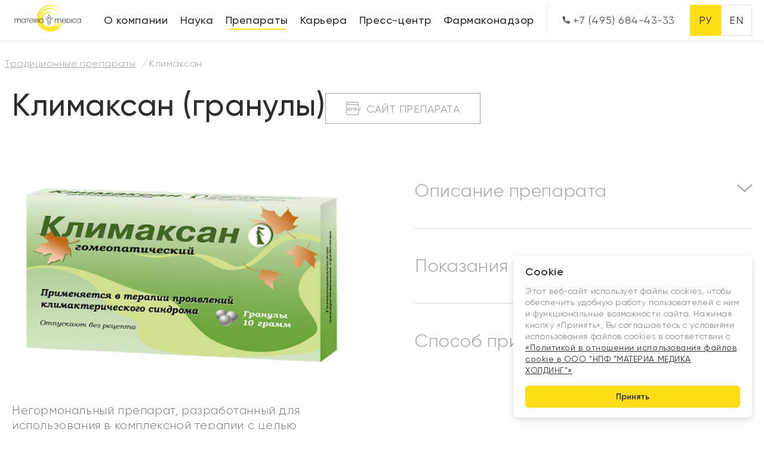

--- FILE ---
content_type: text/html; charset=UTF-8
request_url: https://materiamedica.ru/catalogue/traditional-medicines/klimaksan-granules/
body_size: 168723
content:

<!DOCTYPE html>
<html>

<head>
    <title>Препараты</title>

    <meta http-equiv="Content-Type" content="text/html; charset=UTF-8" />
<meta name="robots" content="index, follow" />
<meta name="keywords" content="Препараты" />
<meta name="description" content="Препараты" />
<script type="text/javascript" data-skip-moving="true">(function(w, d, n) {var cl = "bx-core";var ht = d.documentElement;var htc = ht ? ht.className : undefined;if (htc === undefined || htc.indexOf(cl) !== -1){return;}var ua = n.userAgent;if (/(iPad;)|(iPhone;)/i.test(ua)){cl += " bx-ios";}else if (/Windows/i.test(ua)){cl += ' bx-win';}else if (/Macintosh/i.test(ua)){cl += " bx-mac";}else if (/Linux/i.test(ua) && !/Android/i.test(ua)){cl += " bx-linux";}else if (/Android/i.test(ua)){cl += " bx-android";}cl += (/(ipad|iphone|android|mobile|touch)/i.test(ua) ? " bx-touch" : " bx-no-touch");cl += w.devicePixelRatio && w.devicePixelRatio >= 2? " bx-retina": " bx-no-retina";var ieVersion = -1;if (/AppleWebKit/.test(ua)){cl += " bx-chrome";}else if (/Opera/.test(ua)){cl += " bx-opera";}else if (/Firefox/.test(ua)){cl += " bx-firefox";}ht.className = htc ? htc + " " + cl : cl;})(window, document, navigator);</script>


<link href="/bitrix/cache/css/s1/new-mmh/page_79bf0fdeab12e0080e125aca203fae0f/page_79bf0fdeab12e0080e125aca203fae0f_v1.css?175947930231769" type="text/css"  rel="stylesheet" />
<link href="/bitrix/cache/css/s1/new-mmh/template_73814590d6eb6555e1003621d2cc0f67/template_73814590d6eb6555e1003621d2cc0f67_v1.css?1759479302247166" type="text/css"  data-template-style="true" rel="stylesheet" />








        <meta http-equiv="X-UA-Compatible" content="IE=edge">
    <meta name="viewport" content="width=device-width, initial-scale=1, user-scalable=no">

    <!-- Favicons -->
    <!-- <link rel="apple-touch-icon" sizes="57x57" href="/apple-touch-icon-57x57.png">
    <link rel="apple-touch-icon" sizes="114x114" href="/apple-touch-icon-114x114.png">
    <link rel="apple-touch-icon" sizes="72x72" href="/apple-touch-icon-72x72.png">
    <link rel="apple-touch-icon" sizes="144x144" href="/apple-touch-icon-144x144.png">
    <link rel="apple-touch-icon" sizes="60x60" href="/apple-touch-icon-60x60.png">
    <link rel="apple-touch-icon" sizes="120x120" href="/apple-touch-icon-120x120.png">
    <link rel="apple-touch-icon" sizes="76x76" href="/apple-touch-icon-76x76.png">
    <link rel="apple-touch-icon" sizes="152x152" href="/apple-touch-icon-152x152.png">
    <link rel="icon" type="image/png" href="/favicon-196x196.png" sizes="196x196">
    <link rel="icon" type="image/png" href="/favicon-160x160.png" sizes="160x160">
    <link rel="icon" type="image/png" href="/favicon-96x96.png" sizes="96x96">
    <link rel="icon" type="image/png" href="/favicon-16x16.png" sizes="16x16">
    <link rel="icon" type="image/png" href="/favicon-32x32.png" sizes="32x32"> -->


    <link rel="icon" href="https://materiamedica.ru/favicon.ico?v=2">


    <!-- <link rel="icon" type="image/x-icon" href="/favicon.ico?v=2"/> -->

    <meta name="msapplication-TileColor" content="#ffffff">
    <meta name="msapplication-TileImage" content="/mstile-144x144.png">

    <meta itemprop="name" content="НПФ Материа Медика Холдинг">

    <!-- Загрузить эти начертания по нормальному -->
    <link rel="preconnect" href="https://fonts.gstatic.com">
    <link href="https://fonts.googleapis.com/css2?family=Rajdhani&display=swap" rel="stylesheet">

    
</head>

<body itemscope itemtype="http://schema.org/Organization">

    <?xml version="1.0" encoding="UTF-8"?><!DOCTYPE svg PUBLIC "-//W3C//DTD SVG 1.1//EN" "http://www.w3.org/Graphics/SVG/1.1/DTD/svg11.dtd"><svg xmlns="http://www.w3.org/2000/svg"><defs><clipPath id="a"><path fill="#fff" d="M0 0h25v25H0z"/></clipPath><clipPath id="a"><path fill="#fff" transform="translate(.5)" d="M0 0h50v50H0z"/></clipPath></defs><symbol id="icon-Awards_arrow-next" viewBox="0 0 17 35"><path d="M17.595 17.612a1.59 1.59 0 0 1-.397.956l-14.312 15.9a1.596 1.596 0 1 1-2.373-2.136L13.868 17.5.513 2.668A1.596 1.596 0 1 1 2.886.532l14.312 15.9a1.592 1.592 0 0 1 .397 1.18z"/></symbol><symbol id="icon-Awards_arrow-prev" viewBox="0 0 18 35"><path d="M.405 17.612c.022.354.162.69.397.956l14.312 15.9a1.596 1.596 0 1 0 2.373-2.136L4.132 17.5 17.487 2.668A1.596 1.596 0 1 0 15.114.532L.802 16.432a1.591 1.591 0 0 0-.397 1.18z"/></symbol><symbol id="icon-IT" viewBox="0 0 50 50"><path d="M20 24.802c-.1-.1-.9-1.2-2-2.6l-2-2.4.3-.6c.3-.7.3-1.7 0-2.5-.3-.7-1-1.5-1.7-1.8-.7-.4-1.8-.4-2.5-.2-.9.3-1.6 1-2 1.9-.2.4-.2.6-.2 1.4 0 .8 0 1 .3 1.5.4.7 1.1 1.4 1.8 1.7.7.3 1.8.3 2.4 0l.6-.3 3.7 4.5V36.602h.9l.5-.4v-5.5c0-3.9 0-5.8-.1-5.9zm-6.6-5.1h-.3c-.7 0-1.2-.4-1.6-1-.4-.7-.3-1.6.3-2.2.6-.6 1.5-.8 2.2-.4.7.4 1.1 1.2 1 2-.1.6-1 1.5-1.6 1.6zM4.1 47.2h21.5l.3.6c.3.8.9 1.3 1.6 1.7.6.3.7.3 1.5.3.7 0 .9 0 1.4-.3.7-.3 1.4-1.1 1.7-1.8l.3-.6H34c1.5 0 1.5 0 1.7-.2.3-.3.3-.7 0-1l-.2-.2-3.2-.1-.2-.5c-.2-.6-1-1.5-1.7-1.8-.6-.3-1.6-.4-2.1-.3-1 .3-1.9 1-2.3 1.9l-.3.7h-.1L4 45.7l-.2.3c-.3.3-.3.7 0 1l.3.2zm24.2-2.5c.4-.2.7-.2 1.2-.1.8.2 1.3.9 1.3 1.9 0 .6-.2 1-.7 1.4-.3.3-.7.5-1.2.5-.2 0-.5-.1-.7-.2-.7-.3-1.1-1-1.1-1.8 0-.7.4-1.3 1.2-1.7z"/><path d="M2.1 38l.6.3v2c0 1.9 0 2.1.3 2.4.8.1 19.6.2 20.1 0 .4-.2.4-.6.4-11.4V18.7h7.3l.3.6c.4.8 1.1 1.5 2 1.8.9.3 1.8.3 2.6-.1.6-.3 1.3-1 1.5-1.6.2-.5.3-.6.3-1.5 0-.8 0-1-.2-1.5-.5-1.2-1.6-1.9-3-2-.6 0-.8 0-1.3.2-.3.1-.7.4-.9.5-.4.3-1 1.1-1.1 1.5l-.1.5h-8.4l-.4.4v23.7H4.3v-3l.5-.2c.2-.1.7-.4 1-.7.9-.9 1.3-2.1 1-3.3-.3-1-.8-1.7-1.8-2.2-.4-.2-.6-.3-1.4-.3-.9 0-1.1 0-1.5.2-.6.3-1.3 1-1.6 1.7-.2.5-.2.7-.2 1.4 0 .8 0 .9.3 1.4.2.8.8 1.4 1.5 1.8zm30.3-20.5c.1-.6.5-1.1 1-1.3.5-.2 1.1-.3 1.6 0 .8.3 1.2 1.1 1.1 2-.1.9-.7 1.5-1.5 1.7h-.3c-.5 0-1-.2-1.3-.6-.5-.6-.7-1.2-.6-1.8zM2 33.7c.5-.6 1.4-1 2.3-.5.6.3 1.1 1.3 1 2-.2.9-.8 1.5-1.7 1.5h-.3c-.5 0-.9-.2-1.3-.6-.6-.8-.4-1.8 0-2.4z"/><path d="M47.5 16c-1.3-1.3-2.8-2.1-4.6-2.4l-.9-.1v-.9c0-2.2-.8-4.7-2.1-6.7C38 3 35.1 1 31.8.3c-.9-.2-3-.3-4-.1-2.1.3-4.3 1.2-6 2.5-.8.6-1.9 1.7-2.4 2.4l-.3.4-.7-.5C17 4 15.8 3.7 14 3.7c-1.4 0-2 .1-3.2.7-1.7.8-3 2.1-3.8 3.9-.6 1.2-.7 1.8-.7 3.4v1.7c0 .4-.1.4-.7.6C1.4 15.5-1 20.3.5 24.5c1 2.9 3.1 4.8 6.1 5.6.6.1 1.2.2 4.8.2h4.1l.2-.2c.3-.3.3-.7 0-1l-.2-.2h-4.1c-3.4 0-4.2-.1-4.7-.2-2-.5-3.7-2-4.5-3.9-.8-2-.7-4.2.3-6.1.5-.9 1.8-2.2 2.6-2.6.7-.4 1.6-.7 2.3-.8.3 0 .5-.1.7-.3.2-.2.2-.4-.1-1.7-.6-2.1.1-4.5 1.7-6 2.4-2.4 6.1-2.5 8.6-.2.6.5.7.6 1 .6h.1c.3 0 .3 0 1.1-1.2l.2-.2c1.9-2.6 4.8-4.2 7.9-4.4 3.2-.2 6.4 1 8.7 3.3 1.4 1.4 2.4 3.2 2.9 5.2.2.8.3 1.2.3 2.7 0 1.3.1 1.8.1 1.9.1.2.4.3 1.5.4 1.6.1 3 .7 4.1 1.8 1.8 1.7 2.6 4.2 1.9 6.7-.6 2.5-2.4 4.3-4.9 5-.5.1-1.4.2-6.4.2h-5.7L31 29c-.3.3-.3.7 0 1l.2.2h5.7c5.1 0 5.8 0 6.4-.2 2-.5 3.7-1.6 4.8-3.1 2.6-3.3 2.3-7.9-.6-10.9zM35.6 41l1.7 3c1 1.7 1.7 3 1.9 3.1.1.1 1 .1 3.9.1h3.7l.2-.2c.3-.3.3-.7 0-1l-.2-.2-6.9-.1v-.1l-1.6-2.9c-.9-1.7-1.7-3-1.8-3.1l-.2-.2h-4.1c-2.4 0-4.2 0-4.3.1-.2.1-.4.3-.5.6-.1.3 0 .5.2.7l.2.2h7.8z"/><path d="M47.7 35.1c-.3-.1-1.1-.2-9.5-.2h-9.4v-7.4l.7-.3c.7-.3 1.4-1 1.7-1.7.2-.4.2-.6.2-1.4 0-.8 0-1-.2-1.4-.3-.6-1.1-1.4-1.7-1.7-.6-.3-1.9-.4-2.5-.1-1 .4-1.8 1.1-2.1 2-.3.7-.3 1.8 0 2.5s1.1 1.6 1.8 1.9l.5.2v.1l.1 8.5.5.4h9.9c9.2 0 9.9 0 10.1-.2.2-.2.3-.4.3-.7 0-.2-.2-.4-.4-.5zm-20.6-9.4c-.7-.4-1-1.2-.8-2.1.1-.6.5-1.1 1.1-1.3.6-.2 1.2-.2 1.7.1.5.3.8.9.9 1.5 0 .6-.2 1.2-.7 1.6-.4.3-.8.4-1.2.4-.4.1-.7 0-1-.2z"/></symbol><symbol id="icon-adaptation" viewBox="0 0 50 50"><path d="M25 17.969h-1.563v4.687h-1.562v4.688h1.563v4.687H25v-4.687h1.563v-4.688H25V17.97zm0 7.812h-1.563V24.22H25v1.562zM31.25 17.969h-1.563v3.125h-1.562v4.687h1.563v6.25h1.562v-6.25h1.563v-4.687H31.25v-3.125zm0 6.25h-1.563v-1.563h1.563v1.563zM37.5 17.969h-1.563v7.812h-1.562v4.688h1.563v1.562H37.5V30.47h1.563V25.78H37.5V17.97zm0 10.937h-1.563v-1.562H37.5v1.562zM43.75 17.969h-1.563v1.562h-1.562v4.688h1.563v7.812h1.562V24.22h1.563V19.53H43.75V17.97zm0 4.687h-1.563v-1.562h1.563v1.562z"/><path d="M46.875 14.844H20.312c-.958 0-1.782.58-2.145 1.406a9.41 9.41 0 0 0-4.712-3.92 6.247 6.247 0 0 0 2.951-5.299 6.257 6.257 0 0 0-6.25-6.25 6.257 6.257 0 0 0-6.25 6.25 6.247 6.247 0 0 0 2.951 5.299C3.313 13.669.781 17.087.781 21.094v7.031a3.91 3.91 0 0 0 3.906 3.906v14.063a3.128 3.128 0 0 0 3.125 3.125c.938 0 1.77-.424 2.344-1.08a3.106 3.106 0 0 0 2.344 1.08 3.128 3.128 0 0 0 3.125-3.125V32.03c.883 0 1.69-.305 2.344-.801v1.582a2.347 2.347 0 0 0 2.343 2.344h26.563a2.347 2.347 0 0 0 2.344-2.343V17.187a2.347 2.347 0 0 0-2.344-2.343zm-35.223 3.735l-1.496 1.994-1.496-1.995 1.323-5.289c.058 0 .115-.008.173-.008.059 0 .115.008.174.009l1.322 5.289zM5.47 7.03a4.692 4.692 0 0 1 4.687-4.687 4.692 4.692 0 0 1 4.688 4.687 4.692 4.692 0 0 1-4.688 4.688A4.692 4.692 0 0 1 5.47 7.03zM15.625 30.47V19.53h-1.563v26.563c0 .861-.7 1.562-1.562 1.562-.862 0-1.563-.7-1.563-1.562V28.906H9.376v17.188a1.564 1.564 0 0 1-3.125 0V19.53H4.687V30.47a2.347 2.347 0 0 1-2.343-2.344v-7.031c0-3.674 2.551-6.755 5.973-7.585L6.964 18.92l3.192 4.256 3.192-4.255-1.354-5.413c3.423.83 5.975 3.911 5.975 7.585v7.031a2.347 2.347 0 0 1-2.344 2.344zm32.031 2.343c0 .431-.35.782-.781.782H20.312a.783.783 0 0 1-.78-.782V17.188c0-.43.35-.78.78-.78h26.563c.43 0 .781.35.781.78v15.625z"/><path d="M37.5 13.28h1.562V7.03H37.66l3.747-4.282 3.747 4.282H43.75v3.125h1.562V8.594h3.285L41.406.375l-7.19 8.218H37.5v4.688zM43.75 11.719h1.563v1.562H43.75V11.72zM21.875 13.28h1.562V7.03h-1.403l3.747-4.282 3.747 4.282h-1.403v3.125h1.562V8.594h3.285L25.78.375l-7.19 8.218h3.284v4.688zM28.125 11.719h1.563v1.562h-1.563V11.72zM45.312 39.844H43.75v3.125h1.403l-3.747 4.282-3.747-4.282h1.403v-6.25H37.5v4.687h-3.285l7.191 8.218 7.19-8.218h-3.284v-1.562zM43.75 36.719h1.563v1.562H43.75V36.72zM29.687 39.844h-1.562v3.125h1.403L25.78 47.25l-3.747-4.282h1.403v-6.25h-1.562v4.687H18.59l7.191 8.218 7.19-8.218h-3.284v-1.562zM28.125 36.719h1.563v1.562h-1.563V36.72z"/></symbol><symbol id="icon-analytics" viewBox="0 0 50 50"><path clip-rule="evenodd" d="M1.5 10.5s.004-1.147 0 17.492C1.498 41.251 1.604 46 1.604 46h45.789s.135-.972-.021-1.273c-.208-.4-.47-.459-2.033-.459h-1.433v-6.79c0-7.371.014-7.16-.492-7.388-.333-.15-6.23-.15-6.564 0-.506.229-.491.017-.491 7.388v6.79h-2.644v-2.451-3.694h-1.67v6.145h-3.953V26.77h3.954v11.354h1.669s.19-12.283.02-12.651c-.216-.472-.342-.489-3.666-.489s-3.45.017-3.666.489c-.081.177-.108 2.51-.108 9.515v9.281H23.78v-3.924c0-4.216-.008-4.286-.463-4.52-.33-.17-6.223-.188-6.593-.02-.487.22-.492.265-.492 4.531v3.933h-2.515v-6.075c0-6.595.01-6.447-.492-6.675-.168-.076-1.112 0-3.282 0s-3.114-.076-3.282 0c-.503.228-.492.08-.492 6.675v6.075H3.294v-16.78c0-12.82-.107-17.015-.107-17.015L1.5 10.5zm40.609 33.768h-3.953v-12.5h3.953v12.5zm-30.19 0H7.966v-11.07h3.953v11.07zm10.064 0h-3.954v-6.785h3.954v6.785z"/><path clip-rule="evenodd" d="M29.48 14a1 1 0 0 1 .727.293l6.319 6.318 4.114-3.82-2.04.204a1 1 0 0 1-.2-1.99l5-.5a1 1 0 0 1 1.1.995V20a1 1 0 0 1-2 0v-2.207l-5.32 4.94a1 1 0 0 1-1.387-.026l-6.265-6.265-11.794 12.737a1 1 0 0 1-1.441.028l-9.5-9.5a1 1 0 0 1 1.414-1.414l8.765 8.765L28.766 14.32a1 1 0 0 1 .715-.32z"/></symbol><symbol id="icon-animal-traces" viewBox="0 0 50 50"><path d="M14.063 6.25c0-2.629-1.373-4.688-3.126-4.688-1.752 0-3.124 2.06-3.124 4.688 0 2.629 1.372 4.688 3.125 4.688 1.752 0 3.124-2.06 3.124-4.688zm-4.688 0c0-1.789.825-3.125 1.563-3.125.737 0 1.562 1.336 1.562 3.125s-.825 3.125-1.563 3.125c-.737 0-1.562-1.336-1.562-3.125zM1.563 12.5c0 2.629 1.372 4.688 3.125 4.688 1.752 0 3.125-2.06 3.125-4.688 0-2.629-1.373-4.688-3.125-4.688-1.753 0-3.125 2.06-3.125 4.688zm3.125-3.125c.737 0 1.562 1.336 1.562 3.125s-.825 3.125-1.563 3.125c-.737 0-1.562-1.336-1.562-3.125s.825-3.125 1.563-3.125zM18.75 1.563c-1.752 0-3.125 2.058-3.125 4.687 0 2.629 1.373 4.688 3.125 4.688s3.125-2.06 3.125-4.688c0-2.629-1.373-4.688-3.125-4.688zm0 7.812c-.738 0-1.563-1.336-1.563-3.125s.825-3.125 1.563-3.125 1.563 1.336 1.563 3.125-.825 3.125-1.563 3.125zM25 7.813c-1.752 0-3.125 2.058-3.125 4.687 0 2.629 1.373 4.688 3.125 4.688s3.125-2.06 3.125-4.688c0-2.629-1.373-4.688-3.125-4.688zm0 7.812c-.738 0-1.563-1.336-1.563-3.125S24.262 9.375 25 9.375s1.563 1.336 1.563 3.125-.825 3.125-1.563 3.125zM5.469 21.875a4.688 4.688 0 0 0 9.363.33h.023a4.687 4.687 0 1 0 5.372-4.966c.057-.274.086-.553.085-.833 0-2.584-2.453-4.687-5.468-4.687-3.016 0-5.469 2.103-5.469 4.687 0 .28.029.56.086.833a4.694 4.694 0 0 0-3.992 4.636zm4.687-3.125c.108 0 .215.006.322.017a.782.782 0 0 0 .77-1.145 2.561 2.561 0 0 1-.31-1.216c0-1.723 1.752-3.125 3.906-3.125s3.906 1.402 3.906 3.125a2.564 2.564 0 0 1-.31 1.216.78.78 0 0 0 .769 1.145 3.125 3.125 0 1 1-2.802 3.108c0-.715-.658-1.233-1.563-1.233-.906 0-1.563.518-1.563 1.233a3.125 3.125 0 1 1-3.125-3.125zM31.25 32.813c1.752 0 3.125-2.06 3.125-4.688 0-2.628-1.373-4.688-3.125-4.688s-3.125 2.06-3.125 4.688c0 2.628 1.373 4.688 3.125 4.688zm0-7.813c.738 0 1.563 1.336 1.563 3.125s-.825 3.125-1.563 3.125-1.563-1.336-1.563-3.125S30.512 25 31.25 25zM25 39.063c1.752 0 3.125-2.06 3.125-4.688 0-2.628-1.373-4.688-3.125-4.688s-3.125 2.06-3.125 4.688c0 2.629 1.373 4.688 3.125 4.688zm0-7.813c.738 0 1.563 1.336 1.563 3.125S25.738 37.5 25 37.5s-1.563-1.336-1.563-3.125.825-3.125 1.563-3.125zM39.063 23.438c-1.753 0-3.126 2.059-3.126 4.687s1.373 4.688 3.126 4.688c1.752 0 3.124-2.06 3.124-4.688 0-2.628-1.372-4.688-3.124-4.688zm0 7.812c-.738 0-1.563-1.336-1.563-3.125S38.325 25 39.063 25c.737 0 1.562 1.336 1.562 3.125s-.825 3.125-1.563 3.125zM45.313 29.688c-1.753 0-3.126 2.059-3.126 4.687 0 2.629 1.373 4.688 3.126 4.688 1.752 0 3.124-2.06 3.124-4.688 0-2.628-1.372-4.688-3.124-4.688zm0 7.812c-.738 0-1.563-1.336-1.563-3.125s.825-3.125 1.563-3.125c.737 0 1.562 1.336 1.562 3.125S46.05 37.5 45.312 37.5zM30.47 48.438a4.694 4.694 0 0 0 4.675-4.359h.023a4.688 4.688 0 1 0 5.372-4.965c.057-.274.086-.553.085-.833 0-2.584-2.453-4.687-5.468-4.687-3.016 0-5.47 2.103-5.47 4.687 0 .28.03.56.086.833a4.688 4.688 0 0 0 .696 9.324zm0-7.813c.107 0 .214.006.321.017a.78.78 0 0 0 .77-1.145 2.562 2.562 0 0 1-.31-1.216c0-1.723 1.752-3.125 3.906-3.125s3.906 1.402 3.906 3.125a2.563 2.563 0 0 1-.31 1.216.78.78 0 0 0 .769 1.145 3.125 3.125 0 1 1-2.802 3.108c0-.715-.658-1.233-1.563-1.233-.906 0-1.563.518-1.563 1.233a3.126 3.126 0 1 1-3.125-3.125z"/></symbol><symbol id="icon-arrow-2" viewBox="0 0 25 13"><path d="M12.42 12.997a1.135 1.135 0 0 1-.683-.284L.38 2.49A1.14 1.14 0 1 1 1.906.795l10.594 9.54L23.094.795A1.14 1.14 0 1 1 24.62 2.49L13.263 12.713a1.135 1.135 0 0 1-.843.284z"/></symbol><symbol id="icon-arrow-down" viewBox="0 0 15 9"><path d="M7.452 8.396a.681.681 0 0 1-.41-.17L.228 2.093a.684.684 0 1 1 .916-1.017L7.5 6.799l6.356-5.723a.685.685 0 1 1 .916 1.017L7.958 8.226a.681.681 0 0 1-.506.17z"/></symbol><symbol id="icon-arrow" viewBox="0 0 83 22"><path fill-rule="evenodd" clip-rule="evenodd" d="M69.467 0L83 9.924 69.618 21.652l-.15-9.623H0V8.721h69.467V0z"/></symbol><symbol id="icon-arrow_1" viewBox="0 0 36 8"><path d="M35.354 4.354a.5.5 0 0 0 0-.708L32.172.464a.5.5 0 1 0-.707.708L34.293 4l-2.828 2.828a.5.5 0 1 0 .707.708l3.182-3.182zM0 4.5h35v-1H0v1z"/></symbol><symbol id="icon-atom" viewBox="0 0 50 50"><path d="M25 19.629A5.371 5.371 0 1 0 30.37 25 5.377 5.377 0 0 0 25 19.629zm0 9.375a4.004 4.004 0 1 1 0-8.007 4.004 4.004 0 0 1 0 8.007z"/><path d="M27.344 24.316a.684.684 0 0 0-.684.684 1.669 1.669 0 0 1-.828 1.436.685.685 0 0 0 .689 1.181A3.041 3.041 0 0 0 28.027 25a.684.684 0 0 0-.683-.684z"/><path d="M42.668 23.402c.249.066.505.1.763.1a3.027 3.027 0 0 0 2.14-5.167c-.049-.05-.102-.094-.156-.14.508-1.84.391-3.445-.372-4.767-1.64-2.844-5.949-3.776-11.86-2.599C31.24 5.121 28.278 1.855 25 1.855c-3.278 0-6.24 3.266-8.185 8.975-5.913-1.178-10.22-.246-11.86 2.597-.74 1.278-.869 2.883-.397 4.664a3.027 3.027 0 0 0 2.75 5.28c.405.54.849 1.085 1.327 1.631-3.972 4.533-5.32 8.73-3.68 11.57 1.178 2.042 3.727 3.101 7.259 3.101a23.888 23.888 0 0 0 4.6-.505c1.944 5.71 4.907 8.977 8.186 8.977 1.481 0 2.942-.695 4.255-2.002a3.026 3.026 0 0 0 3.354-4.91c-.049-.05-.102-.095-.154-.14.256-.606.501-1.25.732-1.925 1.513.317 3.053.486 4.599.505 3.531 0 6.081-1.06 7.259-3.1 1.64-2.841.291-7.038-3.68-11.57.461-.526.896-1.062 1.303-1.6zm1.937-1.752a1.662 1.662 0 0 1-2.801-.85 1.66 1.66 0 1 1 2.8.85zm-.745-7.54c.535.93.638 2.084.316 3.438a3.025 3.025 0 0 0-2.887 5.07c.05.049.102.093.154.139-.317.413-.652.823-1.005 1.23a41.309 41.309 0 0 0-5.454-4.75 41.81 41.81 0 0 0-1.383-7.098c5.152-.996 8.962-.278 10.26 1.972zM32.261 37.572a39.175 39.175 0 0 1-5.577-1.813 52.254 52.254 0 0 0 6.787-3.923 39.13 39.13 0 0 1-1.21 5.736zm-14.523 0a39.131 39.131 0 0 1-1.21-5.735 52.904 52.904 0 0 0 6.788 3.922 39.167 39.167 0 0 1-5.578 1.813zm0-25.142a39.145 39.145 0 0 1 5.578 1.813 52.67 52.67 0 0 0-6.79 3.924c.26-1.94.666-3.858 1.212-5.737zm-2.894 16.49A38.582 38.582 0 0 1 10.484 25a38.628 38.628 0 0 1 4.36-3.92 52.23 52.23 0 0 0 0 7.839zm5.69 3.82a50.376 50.376 0 0 1-4.222-2.724 50.669 50.669 0 0 1 0-10.03A51.237 51.237 0 0 1 25 14.964c1.501.68 3.003 1.45 4.467 2.296a50.376 50.376 0 0 1 4.222 2.725 50.669 50.669 0 0 1 0 10.03A51.25 51.25 0 0 1 25 35.035a51.215 51.215 0 0 1-4.468-2.296zm11.728-20.312a39.134 39.134 0 0 1 1.21 5.736 53.458 53.458 0 0 0-3.32-2.089 53.963 53.963 0 0 0-3.469-1.832 39.167 39.167 0 0 1 5.578-1.813v-.002zm2.894 8.654A38.59 38.59 0 0 1 39.516 25a38.636 38.636 0 0 1-4.36 3.92 52.282 52.282 0 0 0 0-7.839zM25 3.223c2.593 0 5.122 2.94 6.842 7.9a41.924 41.924 0 0 0-6.843 2.344 41.89 41.89 0 0 0-6.841-2.344c1.72-4.96 4.249-7.9 6.842-7.9zM5.246 21.65a1.662 1.662 0 1 1 2.348-2.355 1.662 1.662 0 0 1-2.349 2.355zm3.314-3.315a3.026 3.026 0 0 0-2.743-.824c-.316-1.338-.21-2.48.322-3.398 1.298-2.25 5.108-2.969 10.26-1.972a41.838 41.838 0 0 0-1.384 7.097 41.267 41.267 0 0 0-5.454 4.746c-.38-.439-.736-.875-1.067-1.309l.066-.06a3.03 3.03 0 0 0 0-4.281v.001zM6.138 35.89c-1.294-2.247-.012-5.907 3.425-9.873a41.293 41.293 0 0 0 5.452 4.748 41.81 41.81 0 0 0 1.383 7.097c-5.152.995-8.961.277-10.26-1.972zm25.504 8.658a1.664 1.664 0 1 1-2.356-2.35 1.664 1.664 0 0 1 2.356 2.35zm-1.171-4.2a3.026 3.026 0 0 0-2.319 4.971c-1.015.968-2.073 1.46-3.15 1.46-2.593 0-5.122-2.942-6.842-7.901a41.924 41.924 0 0 0 6.842-2.344 41.897 41.897 0 0 0 6.843 2.344c-.191.549-.39 1.074-.6 1.572a3.036 3.036 0 0 0-.776-.102h.002zm13.392-4.458c-1.298 2.25-5.108 2.968-10.26 1.972a41.826 41.826 0 0 0 1.383-7.098 41.266 41.266 0 0 0 5.45-4.747c3.438 3.966 4.72 7.626 3.425 9.873h.002z"/></symbol><symbol id="icon-award" viewBox="0 0 48 61"><mask id="a" maskUnits="userSpaceOnUse" x="-.063" y="-.563" width="48" height="62"><path fill="#fff" d="M-.063-.563h48v62h-48z"/><path fill-rule="evenodd" clip-rule="evenodd" d="M17.742.56c-.285.056-.902.294-1.369.528-1.158.581-2.007 1.468-2.672 2.793-.857 1.706-1.73 2.345-3.579 2.62-2.549.38-4.35 1.927-5.03 4.318-.16.567-.18.908-.107 1.821.253 3.138.14 3.559-1.39 5.177-1.13 1.194-1.585 2.051-1.803 3.396a4.513 4.513 0 0 0 0 1.66c.218 1.345.673 2.203 1.803 3.397 1.53 1.618 1.643 2.038 1.39 5.177-.103 1.285.05 2.027.66 3.198.328.627 1.57 1.963 1.826 1.963.06 0 .11.078.11.174 0 .096-1.51 4.206-3.354 9.132C1.954 51.986.895 54.958.94 55.14c.094.39.476.731.817.731.163 0 1.89-.579 3.84-1.286 1.949-.708 3.61-1.303 3.693-1.322.09-.02.89 1.341 2.043 3.486 1.041 1.936 1.984 3.588 2.095 3.67.267.199.743.191 1.034-.016.163-.116 1.203-2.76 3.404-8.651l3.169-8.483 1.067-.527c.992-.49 1.132-.526 1.993-.526.86 0 1 .037 1.993.526l1.067.526 3.17 8.484c2.2 5.892 3.24 8.535 3.403 8.65.319.228.802.21 1.081-.038.127-.113 1.048-1.738 2.047-3.612.998-1.873 1.848-3.44 1.889-3.483.04-.042 1.71.524 3.711 1.258s3.78 1.337 3.956 1.34c.358.005.741-.327.838-.727.043-.18-1.019-3.16-3.288-9.224-1.845-4.926-3.353-8.996-3.352-9.044 0-.048.354-.411.785-.807.854-.785 1.371-1.636 1.7-2.797.162-.567.182-.908.108-1.82-.252-3.139-.14-3.559 1.391-5.177 1.13-1.194 1.585-2.052 1.803-3.396a4.511 4.511 0 0 0 0-1.66c-.218-1.346-.674-2.203-1.803-3.397-1.53-1.618-1.643-2.039-1.39-5.177.073-.913.053-1.254-.108-1.82-.68-2.395-2.471-3.929-5.04-4.318-1.84-.278-2.714-.92-3.568-2.621-.666-1.328-1.513-2.211-2.681-2.799C30.049.2 28.4.23 26.43 1.182c-1.942.94-2.725.942-4.647.016C20.26.462 19.136.285 17.742.56zm2.137 1.878c.254.07.8.302 1.213.517 1.072.556 1.943.784 3.002.784 1.061 0 1.933-.229 3.001-.787 1.444-.754 2.506-.817 3.807-.223.838.383 1.471 1.045 1.976 2.068.546 1.106 1.111 1.833 1.865 2.398.838.627 1.708.967 2.982 1.164 1.66.256 2.652.916 3.307 2.2.277.54.317.75.31 1.618-.004.55-.048 1.44-.098 1.98-.17 1.859.361 3.244 1.813 4.718 1.173 1.192 1.526 1.925 1.526 3.168 0 1.244-.352 1.976-1.526 3.169-1.452 1.474-1.984 2.859-1.813 4.718.05.54.094 1.43.098 1.98.007.869-.033 1.079-.31 1.619-.655 1.283-1.648 1.942-3.307 2.2-2.383.368-3.777 1.392-4.847 3.56-.505 1.024-1.138 1.686-1.976 2.069-1.301.594-2.363.531-3.807-.223-2.055-1.075-3.947-1.075-6.003 0-1.444.754-2.505.817-3.806.223-.839-.383-1.471-1.045-1.976-2.068-.546-1.106-1.112-1.834-1.865-2.398-.838-.627-1.709-.967-2.982-1.164-1.66-.257-2.652-.916-3.308-2.2-.275-.537-.317-.753-.313-1.618.003-.55.047-1.454.098-2.01.17-1.848-.36-3.222-1.815-4.702-1.173-1.193-1.52-1.914-1.52-3.155 0-1.237.347-1.961 1.515-3.152 1.456-1.485 1.99-2.863 1.82-4.704a27.946 27.946 0 0 1-.098-2.01c-.004-.865.038-1.08.313-1.619.656-1.283 1.649-1.943 3.308-2.2 2.377-.367 3.777-1.393 4.84-3.546.623-1.264 1.372-1.953 2.511-2.309.678-.212 1.439-.235 2.065-.065zm2.656 5.584c-1.945.301-3.255.72-4.832 1.543-3.655 1.908-6.297 5.456-7.19 9.66-.296 1.386-.296 4.25 0 5.637 1.185 5.577 5.24 9.697 10.828 11.003 1.167.273 4.317.272 5.506-.002 2.816-.65 5.045-1.885 7.013-3.887 1.968-2.001 3.182-4.268 3.82-7.133.27-1.208.272-4.412.003-5.6-1.267-5.606-5.233-9.711-10.587-10.957-.957-.223-3.776-.386-4.561-.264zm4.1 2.086c2.43.59 4.39 1.706 6.042 3.441.98 1.029 1.429 1.666 2.083 2.96 1.76 3.477 1.776 7.452.044 10.996-2.262 4.625-7.396 7.378-12.362 6.628-5.749-.867-10.008-5.616-10.324-11.51-.29-5.422 3.148-10.484 8.28-12.189 1.85-.614 4.483-.752 6.236-.326zm-2.92 3.618c-.27.099-.493.467-1.364 2.25-.572 1.173-1.079 2.172-1.126 2.22-.046.047-1.148.242-2.447.433-2.623.386-2.768.452-2.768 1.27 0 .38.145.557 1.745 2.131l1.745 1.716-.37 2.174c-.474 2.79-.477 2.894-.076 3.244.175.154.423.28.552.28.128 0 1.171-.503 2.318-1.117 1.146-.613 2.131-1.116 2.188-1.116.057 0 1.03.503 2.164 1.116 1.134.614 2.169 1.116 2.3 1.116.132 0 .383-.125.558-.279.4-.35.398-.455-.076-3.245l-.37-2.172 1.745-1.713c1.607-1.577 1.745-1.745 1.745-2.13 0-.818-.144-.884-2.772-1.28-1.302-.196-2.406-.395-2.454-.442-.048-.047-.52-.981-1.052-2.076-1.158-2.39-1.41-2.665-2.186-2.38zm1.183 4.55c.428.88.84 1.572.978 1.645.131.07.932.228 1.78.353.848.124 1.565.25 1.592.278.028.028-.448.518-1.059 1.087-1.52 1.42-1.5 1.367-1.204 3.135.132.791.27 1.567.308 1.723.064.262-.04.225-1.394-.5-.82-.438-1.609-.782-1.795-.782-.185 0-.985.346-1.805.782-1.362.723-1.468.76-1.404.499.037-.156.176-.93.308-1.722.296-1.77.313-1.724-1.206-3.142-.608-.568-1.083-1.054-1.056-1.082.027-.027.743-.152 1.59-.276.848-.125 1.65-.284 1.78-.353.139-.073.55-.765.979-1.644.406-.836.768-1.519.804-1.519.036 0 .397.683.804 1.519zM11.73 38.014c.825.428 1.415 1.084 1.972 2.193.94 1.874 2.49 3.065 4.372 3.361.68.107.82.165.762.315-.038.102-1.165 3.118-2.502 6.703-1.338 3.585-2.47 6.561-2.515 6.613-.046.052-.768-1.19-1.606-2.76-1.448-2.716-1.896-3.383-2.27-3.383-.09 0-1.55.504-3.243 1.12-1.693.616-3.113 1.105-3.156 1.086-.064-.027 5.312-14.563 5.738-15.513l.129-.288.913.148c.502.082 1.135.264 1.406.405zm30.074 7.413c1.606 4.291 2.887 7.816 2.846 7.834-.041.018-1.46-.471-3.152-1.086-1.692-.616-3.154-1.12-3.247-1.12-.379 0-.82.658-2.274 3.384-.838 1.57-1.56 2.812-1.606 2.76-.046-.052-1.178-3.028-2.516-6.613a11029.08 11029.08 0 0 0-2.502-6.703c-.057-.15.083-.208.762-.315 1.883-.296 3.432-1.487 4.373-3.36.558-1.111 1.147-1.766 1.976-2.196.522-.271 2.175-.601 2.329-.466.05.044 1.404 3.59 3.01 7.881z"/></mask><path clip-rule="evenodd" d="M17.742.56c-.285.056-.902.294-1.369.528-1.158.581-2.007 1.468-2.672 2.793-.857 1.706-1.73 2.345-3.579 2.62-2.549.38-4.35 1.927-5.03 4.318-.16.567-.18.908-.107 1.821.253 3.138.14 3.559-1.39 5.177-1.13 1.194-1.585 2.051-1.803 3.396a4.513 4.513 0 0 0 0 1.66c.218 1.345.673 2.203 1.803 3.397 1.53 1.618 1.643 2.038 1.39 5.177-.103 1.285.05 2.027.66 3.198.328.627 1.57 1.963 1.826 1.963.06 0 .11.078.11.174 0 .096-1.51 4.206-3.354 9.132C1.954 51.986.895 54.958.94 55.14c.094.39.476.731.817.731.163 0 1.89-.579 3.84-1.286 1.949-.708 3.61-1.303 3.693-1.322.09-.02.89 1.341 2.043 3.486 1.041 1.936 1.984 3.588 2.095 3.67.267.199.743.191 1.034-.016.163-.116 1.203-2.76 3.404-8.651l3.169-8.483 1.067-.527c.992-.49 1.132-.526 1.993-.526.86 0 1 .037 1.993.526l1.067.526 3.17 8.484c2.2 5.892 3.24 8.535 3.403 8.65.319.228.802.21 1.081-.038.127-.113 1.048-1.738 2.047-3.612.998-1.873 1.848-3.44 1.889-3.483.04-.042 1.71.524 3.711 1.258s3.78 1.337 3.956 1.34c.358.005.741-.327.838-.727.043-.18-1.019-3.16-3.288-9.224-1.845-4.926-3.353-8.996-3.352-9.044 0-.048.354-.411.785-.807.854-.785 1.371-1.636 1.7-2.797.162-.567.182-.908.108-1.82-.252-3.139-.14-3.559 1.391-5.177 1.13-1.194 1.585-2.052 1.803-3.396a4.511 4.511 0 0 0 0-1.66c-.218-1.346-.674-2.203-1.803-3.397-1.53-1.618-1.643-2.039-1.39-5.177.073-.913.053-1.254-.108-1.82-.68-2.395-2.471-3.929-5.04-4.318-1.84-.278-2.714-.92-3.568-2.621-.666-1.328-1.513-2.211-2.681-2.799C30.049.2 28.4.23 26.43 1.182c-1.942.94-2.725.942-4.647.016C20.26.462 19.136.285 17.742.56zm2.137 1.878c.254.07.8.302 1.213.517 1.072.556 1.943.784 3.002.784 1.061 0 1.933-.229 3.001-.787 1.444-.754 2.506-.817 3.807-.223.838.383 1.471 1.045 1.976 2.068.546 1.106 1.111 1.833 1.865 2.398.838.627 1.708.967 2.982 1.164 1.66.256 2.652.916 3.307 2.2.277.54.317.75.31 1.618-.004.55-.048 1.44-.098 1.98-.17 1.859.361 3.244 1.813 4.718 1.173 1.192 1.526 1.925 1.526 3.168 0 1.244-.352 1.976-1.526 3.169-1.452 1.474-1.984 2.859-1.813 4.718.05.54.094 1.43.098 1.98.007.869-.033 1.079-.31 1.619-.655 1.283-1.648 1.942-3.307 2.2-2.383.368-3.777 1.392-4.847 3.56-.505 1.024-1.138 1.686-1.976 2.069-1.301.594-2.363.531-3.807-.223-2.055-1.075-3.947-1.075-6.003 0-1.444.754-2.505.817-3.806.223-.839-.383-1.471-1.045-1.976-2.068-.546-1.106-1.112-1.834-1.865-2.398-.838-.627-1.709-.967-2.982-1.164-1.66-.257-2.652-.916-3.308-2.2-.275-.537-.317-.753-.313-1.618.003-.55.047-1.454.098-2.01.17-1.848-.36-3.222-1.815-4.702-1.173-1.193-1.52-1.914-1.52-3.155 0-1.237.347-1.961 1.515-3.152 1.456-1.485 1.99-2.863 1.82-4.704a27.946 27.946 0 0 1-.098-2.01c-.004-.865.038-1.08.313-1.619.656-1.283 1.649-1.943 3.308-2.2 2.377-.367 3.777-1.393 4.84-3.546.623-1.264 1.372-1.953 2.511-2.309.678-.212 1.439-.235 2.065-.065zm2.656 5.584c-1.945.301-3.255.72-4.832 1.543-3.655 1.908-6.297 5.456-7.19 9.66-.296 1.386-.296 4.25 0 5.637 1.185 5.577 5.24 9.697 10.828 11.003 1.167.273 4.317.272 5.506-.002 2.816-.65 5.045-1.885 7.013-3.887 1.968-2.001 3.182-4.268 3.82-7.133.27-1.208.272-4.412.003-5.6-1.267-5.606-5.233-9.711-10.587-10.957-.957-.223-3.776-.386-4.561-.264zm4.1 2.086c2.43.59 4.39 1.706 6.042 3.441.98 1.029 1.429 1.666 2.083 2.96 1.76 3.477 1.776 7.452.044 10.996-2.262 4.625-7.396 7.378-12.362 6.628-5.749-.867-10.008-5.616-10.324-11.51-.29-5.422 3.148-10.484 8.28-12.189 1.85-.614 4.483-.752 6.236-.326zm-2.92 3.618c-.27.099-.493.467-1.364 2.25-.572 1.173-1.079 2.172-1.126 2.22-.046.047-1.148.242-2.447.433-2.623.386-2.768.452-2.768 1.27 0 .38.145.557 1.745 2.131l1.745 1.716-.37 2.174c-.474 2.79-.477 2.894-.076 3.244.175.154.423.28.552.28.128 0 1.171-.503 2.318-1.117 1.146-.613 2.131-1.116 2.188-1.116.057 0 1.03.503 2.164 1.116 1.134.614 2.169 1.116 2.3 1.116.132 0 .383-.125.558-.279.4-.35.398-.455-.076-3.245l-.37-2.172 1.745-1.713c1.607-1.577 1.745-1.745 1.745-2.13 0-.818-.144-.884-2.772-1.28-1.302-.196-2.406-.395-2.454-.442-.048-.047-.52-.981-1.052-2.076-1.158-2.39-1.41-2.665-2.186-2.38zm1.183 4.55c.428.88.84 1.572.978 1.645.131.07.932.228 1.78.353.848.124 1.565.25 1.592.278.028.028-.448.518-1.059 1.087-1.52 1.42-1.5 1.367-1.204 3.135.132.791.27 1.567.308 1.723.064.262-.04.225-1.394-.5-.82-.438-1.609-.782-1.795-.782-.185 0-.985.346-1.805.782-1.362.723-1.468.76-1.404.499.037-.156.176-.93.308-1.722.296-1.77.313-1.724-1.206-3.142-.608-.568-1.083-1.054-1.056-1.082.027-.027.743-.152 1.59-.276.848-.125 1.65-.284 1.78-.353.139-.073.55-.765.979-1.644.406-.836.768-1.519.804-1.519.036 0 .397.683.804 1.519zM11.73 38.014c.825.428 1.415 1.084 1.972 2.193.94 1.874 2.49 3.065 4.372 3.361.68.107.82.165.762.315-.038.102-1.165 3.118-2.502 6.703-1.338 3.585-2.47 6.561-2.515 6.613-.046.052-.768-1.19-1.606-2.76-1.448-2.716-1.896-3.383-2.27-3.383-.09 0-1.55.504-3.243 1.12-1.693.616-3.113 1.105-3.156 1.086-.064-.027 5.312-14.563 5.738-15.513l.129-.288.913.148c.502.082 1.135.264 1.406.405zm30.074 7.413c1.606 4.291 2.887 7.816 2.846 7.834-.041.018-1.46-.471-3.152-1.086-1.692-.616-3.154-1.12-3.247-1.12-.379 0-.82.658-2.274 3.384-.838 1.57-1.56 2.812-1.606 2.76-.046-.052-1.178-3.028-2.516-6.613a11029.08 11029.08 0 0 0-2.502-6.703c-.057-.15.083-.208.762-.315 1.883-.296 3.432-1.487 4.373-3.36.558-1.111 1.147-1.766 1.976-2.196.522-.271 2.175-.601 2.329-.466.05.044 1.404 3.59 3.01 7.881z"/><path clip-rule="evenodd" d="M17.742.56c-.285.056-.902.294-1.369.528-1.158.581-2.007 1.468-2.672 2.793-.857 1.706-1.73 2.345-3.579 2.62-2.549.38-4.35 1.927-5.03 4.318-.16.567-.18.908-.107 1.821.253 3.138.14 3.559-1.39 5.177-1.13 1.194-1.585 2.051-1.803 3.396a4.513 4.513 0 0 0 0 1.66c.218 1.345.673 2.203 1.803 3.397 1.53 1.618 1.643 2.038 1.39 5.177-.103 1.285.05 2.027.66 3.198.328.627 1.57 1.963 1.826 1.963.06 0 .11.078.11.174 0 .096-1.51 4.206-3.354 9.132C1.954 51.986.895 54.958.94 55.14c.094.39.476.731.817.731.163 0 1.89-.579 3.84-1.286 1.949-.708 3.61-1.303 3.693-1.322.09-.02.89 1.341 2.043 3.486 1.041 1.936 1.984 3.588 2.095 3.67.267.199.743.191 1.034-.016.163-.116 1.203-2.76 3.404-8.651l3.169-8.483 1.067-.527c.992-.49 1.132-.526 1.993-.526.86 0 1 .037 1.993.526l1.067.526 3.17 8.484c2.2 5.892 3.24 8.535 3.403 8.65.319.228.802.21 1.081-.038.127-.113 1.048-1.738 2.047-3.612.998-1.873 1.848-3.44 1.889-3.483.04-.042 1.71.524 3.711 1.258s3.78 1.337 3.956 1.34c.358.005.741-.327.838-.727.043-.18-1.019-3.16-3.288-9.224-1.845-4.926-3.353-8.996-3.352-9.044 0-.048.354-.411.785-.807.854-.785 1.371-1.636 1.7-2.797.162-.567.182-.908.108-1.82-.252-3.139-.14-3.559 1.391-5.177 1.13-1.194 1.585-2.052 1.803-3.396a4.511 4.511 0 0 0 0-1.66c-.218-1.346-.674-2.203-1.803-3.397-1.53-1.618-1.643-2.039-1.39-5.177.073-.913.053-1.254-.108-1.82-.68-2.395-2.471-3.929-5.04-4.318-1.84-.278-2.714-.92-3.568-2.621-.666-1.328-1.513-2.211-2.681-2.799C30.049.2 28.4.23 26.43 1.182c-1.942.94-2.725.942-4.647.016C20.26.462 19.136.285 17.742.56zm2.137 1.878c.254.07.8.302 1.213.517 1.072.556 1.943.784 3.002.784 1.061 0 1.933-.229 3.001-.787 1.444-.754 2.506-.817 3.807-.223.838.383 1.471 1.045 1.976 2.068.546 1.106 1.111 1.833 1.865 2.398.838.627 1.708.967 2.982 1.164 1.66.256 2.652.916 3.307 2.2.277.54.317.75.31 1.618-.004.55-.048 1.44-.098 1.98-.17 1.859.361 3.244 1.813 4.718 1.173 1.192 1.526 1.925 1.526 3.168 0 1.244-.352 1.976-1.526 3.169-1.452 1.474-1.984 2.859-1.813 4.718.05.54.094 1.43.098 1.98.007.869-.033 1.079-.31 1.619-.655 1.283-1.648 1.942-3.307 2.2-2.383.368-3.777 1.392-4.847 3.56-.505 1.024-1.138 1.686-1.976 2.069-1.301.594-2.363.531-3.807-.223-2.055-1.075-3.947-1.075-6.003 0-1.444.754-2.505.817-3.806.223-.839-.383-1.471-1.045-1.976-2.068-.546-1.106-1.112-1.834-1.865-2.398-.838-.627-1.709-.967-2.982-1.164-1.66-.257-2.652-.916-3.308-2.2-.275-.537-.317-.753-.313-1.618.003-.55.047-1.454.098-2.01.17-1.848-.36-3.222-1.815-4.702-1.173-1.193-1.52-1.914-1.52-3.155 0-1.237.347-1.961 1.515-3.152 1.456-1.485 1.99-2.863 1.82-4.704a27.946 27.946 0 0 1-.098-2.01c-.004-.865.038-1.08.313-1.619.656-1.283 1.649-1.943 3.308-2.2 2.377-.367 3.777-1.393 4.84-3.546.623-1.264 1.372-1.953 2.511-2.309.678-.212 1.439-.235 2.065-.065zm2.656 5.584c-1.945.301-3.255.72-4.832 1.543-3.655 1.908-6.297 5.456-7.19 9.66-.296 1.386-.296 4.25 0 5.637 1.185 5.577 5.24 9.697 10.828 11.003 1.167.273 4.317.272 5.506-.002 2.816-.65 5.045-1.885 7.013-3.887 1.968-2.001 3.182-4.268 3.82-7.133.27-1.208.272-4.412.003-5.6-1.267-5.606-5.233-9.711-10.587-10.957-.957-.223-3.776-.386-4.561-.264zm4.1 2.086c2.43.59 4.39 1.706 6.042 3.441.98 1.029 1.429 1.666 2.083 2.96 1.76 3.477 1.776 7.452.044 10.996-2.262 4.625-7.396 7.378-12.362 6.628-5.749-.867-10.008-5.616-10.324-11.51-.29-5.422 3.148-10.484 8.28-12.189 1.85-.614 4.483-.752 6.236-.326zm-2.92 3.618c-.27.099-.493.467-1.364 2.25-.572 1.173-1.079 2.172-1.126 2.22-.046.047-1.148.242-2.447.433-2.623.386-2.768.452-2.768 1.27 0 .38.145.557 1.745 2.131l1.745 1.716-.37 2.174c-.474 2.79-.477 2.894-.076 3.244.175.154.423.28.552.28.128 0 1.171-.503 2.318-1.117 1.146-.613 2.131-1.116 2.188-1.116.057 0 1.03.503 2.164 1.116 1.134.614 2.169 1.116 2.3 1.116.132 0 .383-.125.558-.279.4-.35.398-.455-.076-3.245l-.37-2.172 1.745-1.713c1.607-1.577 1.745-1.745 1.745-2.13 0-.818-.144-.884-2.772-1.28-1.302-.196-2.406-.395-2.454-.442-.048-.047-.52-.981-1.052-2.076-1.158-2.39-1.41-2.665-2.186-2.38zm1.183 4.55c.428.88.84 1.572.978 1.645.131.07.932.228 1.78.353.848.124 1.565.25 1.592.278.028.028-.448.518-1.059 1.087-1.52 1.42-1.5 1.367-1.204 3.135.132.791.27 1.567.308 1.723.064.262-.04.225-1.394-.5-.82-.438-1.609-.782-1.795-.782-.185 0-.985.346-1.805.782-1.362.723-1.468.76-1.404.499.037-.156.176-.93.308-1.722.296-1.77.313-1.724-1.206-3.142-.608-.568-1.083-1.054-1.056-1.082.027-.027.743-.152 1.59-.276.848-.125 1.65-.284 1.78-.353.139-.073.55-.765.979-1.644.406-.836.768-1.519.804-1.519.036 0 .397.683.804 1.519zM11.73 38.014c.825.428 1.415 1.084 1.972 2.193.94 1.874 2.49 3.065 4.372 3.361.68.107.82.165.762.315-.038.102-1.165 3.118-2.502 6.703-1.338 3.585-2.47 6.561-2.515 6.613-.046.052-.768-1.19-1.606-2.76-1.448-2.716-1.896-3.383-2.27-3.383-.09 0-1.55.504-3.243 1.12-1.693.616-3.113 1.105-3.156 1.086-.064-.027 5.312-14.563 5.738-15.513l.129-.288.913.148c.502.082 1.135.264 1.406.405zm30.074 7.413c1.606 4.291 2.887 7.816 2.846 7.834-.041.018-1.46-.471-3.152-1.086-1.692-.616-3.154-1.12-3.247-1.12-.379 0-.82.658-2.274 3.384-.838 1.57-1.56 2.812-1.606 2.76-.046-.052-1.178-3.028-2.516-6.613a11029.08 11029.08 0 0 0-2.502-6.703c-.057-.15.083-.208.762-.315 1.883-.296 3.432-1.487 4.373-3.36.558-1.111 1.147-1.766 1.976-2.196.522-.271 2.175-.601 2.329-.466.05.044 1.404 3.59 3.01 7.881z" stroke="#FADC19" stroke-width=".4" mask="url(#a)"/></symbol><symbol id="icon-babys" viewBox="0 0 50 50"><path fill-rule="evenodd" clip-rule="evenodd" d="M36.608.22c-.992.355-1.913 1.297-2.128 2.177-.074.304-.186.376-.693.445-2.165.297-4.284 1.788-5.43 3.822-.784 1.392-.976 2.345-.985 4.885-.007 1.939-.039 2.234-.276 2.567-.651.914-.649 2.292.006 3.21.221.312.262.621.263 2.006 0 .9.062 1.857.136 2.126.154.554.984 1.427 1.565 1.646.214.08 1.292.146 2.395.146 2.004 0 2.007 0 3 .478 2.545 1.224 5.327 1.2 7.837-.067.798-.403.858-.411 2.934-.411 2.099 0 2.125-.004 2.748-.399.992-.629 1.222-1.25 1.222-3.293 0-1.589.02-1.709.415-2.459.27-.514.413-.987.411-1.361-.003-.583-.395-1.637-.673-1.809-.102-.063-.153-.874-.153-2.428 0-2.11-.033-2.44-.347-3.435-.827-2.618-3.054-4.638-5.695-5.169-.852-.17-.863-.179-1.244-.931C41.488 1.12 40.652.4 39.834.174c-.71-.197-2.62-.17-3.226.046zM14.095.398c-1.923.303-4.132 1.124-5.543 2.06-.502.334-1.378 1.071-1.948 1.638-.568.567-1.184 1.06-1.367 1.094l-1.163.214C2.74 5.65 1.72 6.54 1.381 7.754c-.076.275-.139 1.634-.14 3.02v2.522l-.48.629c-.642.841-.834 1.576-.626 2.4.315 1.255 1.282 2.04 2.692 2.186.714.073.724.08.954.72.614 1.709 2.414 3.666 4.13 4.491 4.717 2.269 10.114.107 11.979-4.798.106-.28.252-.348.91-.425 1.241-.146 2.036-.715 2.48-1.775.402-.964.134-2.279-.596-2.929-.257-.228-.296-.412-.296-1.387 0-.619-.095-1.49-.212-1.937-.116-.447-.163-.852-.103-.9l.734-.583c1.27-1.006 1.808-2.756 1.308-4.262-.594-1.788-2.648-2.974-4.32-2.495-.366.105-.448.09-.448-.082 0-.434-.47-1.18-.95-1.506-.465-.316-.604-.336-2.226-.318-.952.01-1.886.043-2.076.073zM39.898 1.82c.242.147.509.396.592.552.15.281.13.284-2.205.284h-2.358l.23-.352c.38-.578.846-.742 2.126-.748.926-.004 1.268.052 1.615.264zm-22.34.01c.162.087.3.355.353.681.107.672.714 1.291 1.257 1.285.213-.003.76-.049 1.216-.102.736-.087.883-.06 1.31.23 1.059.722 1.414 1.985.877 3.118-.466.982-3.027 2.5-5.228 3.1-1.007.273-1.55.307-6.114.38l-5.007.081-.445.445c-.337.337-.463.606-.521 1.106l-.076.66-1.195.04-1.195.04-.1-1.728c-.15-2.614.067-3.56.942-4.093.243-.148.665-.27.936-.27.945-.001 1.803-.415 2.684-1.293 1.763-1.759 2.915-2.508 4.77-3.104 1.847-.593 4.908-.911 5.537-.575zm25.314 2.502c1.773.376 3.43 1.668 4.233 3.3.533 1.083.713 2.088.714 3.988 0 1.249-.027 1.42-.218 1.348-.12-.046-.804-.084-1.52-.084h-1.302v-.45c0-1.118-.885-1.9-2.148-1.9-.842 0-1.204.229-1.204.76 0 .526.36.76 1.167.76.648 0 .665.011.665.42 0 1.051.81 1.929 1.782 1.93h.468l-.075 1.486c-.095 1.85-.434 2.962-1.285 4.208-1.566 2.29-4.434 3.498-7.046 2.966-2.104-.43-3.67-1.473-4.787-3.19-.713-1.095-1.04-2.227-1.16-3.999l-.098-1.47h.371c.884 0 1.627-.7 1.735-1.633l.074-.648 2.826-.038c2.385-.031 2.865-.073 3.075-.263.311-.282.32-.706.02-1.036-.207-.23-.493-.253-3.116-.253-3.034 0-3.331.05-3.886.664-.138.152-.294.579-.346.947l-.096.67-1.427.069-1.428.069.047-2.081.046-2.081.514-1.04c.846-1.71 2.246-2.886 3.993-3.356.946-.255 8.28-.304 9.412-.063zm-22.088 6.42c.046.121.084.65.084 1.176v.956H18.38v-1.467l1.002-.426c1.19-.506 1.292-.523 1.402-.238zm-3.925 1.583c0 1.145.756 2.067 1.694 2.069h.38v1.087c0 2.837-1.006 4.929-3.063 6.373-1.275.896-2.54 1.3-4.055 1.297-2.008-.003-3.63-.68-5.06-2.108-1.503-1.504-2.059-2.913-2.059-5.223 0-1.356.015-1.426.29-1.426.44 0 1.22-.414 1.402-.743.089-.162.196-.573.237-.915l.076-.622 4.729-.076c2.6-.042 4.773-.12 4.826-.173.053-.053.21-.097.35-.097.204 0 .253.11.253.557zM3.176 15.717v1.313h-.407c-.23 0-.575-.144-.795-.333-.56-.482-.56-1.477 0-1.96.22-.188.564-.333.795-.333h.407v1.313zm18.393-.909c.3.3.404.535.404.91 0 .659-.613 1.312-1.233 1.312h-.425v-2.626h.425c.286 0 .558.133.83.404zm8.145.927v1.332l-.51-.083c-.647-.105-.997-.455-1.102-1.1-.132-.815.426-1.446 1.3-1.471.302-.009.311.031.311 1.322zm18.393-.927c.58.58.57 1.367-.021 1.864-.245.207-.597.358-.83.358h-.404v-2.626h.426c.285 0 .558.133.829.404zm-40.646.425c-.377.378-.393 1.65-.024 1.983.64.579 1.268.088 1.268-.991 0-.744-.314-1.268-.76-1.268-.115 0-.332.124-.484.276zm7.692-.023c-.159.176-.229.504-.229 1.078 0 .885.15 1.157.64 1.157.53 0 .743-.357.743-1.246 0-.682-.05-.846-.308-1.027-.398-.279-.566-.271-.846.038zm18.845.023c-.377.378-.392 1.65-.023 1.983.632.572 1.267.049 1.267-1.046 0-.688-.329-1.213-.76-1.213-.114 0-.332.124-.484.276zm7.771-.06c-.262.182-.307.342-.307 1.077 0 .925.145 1.195.64 1.195.53 0 .742-.357.742-1.246 0-.682-.049-.846-.307-1.027-.17-.118-.342-.215-.384-.215-.042 0-.215.097-.384.215zm-11.458 4.075c.132.371.518 1.09.858 1.596.34.508.618.952.618.988 0 .036-.493.043-1.095.015-.93-.042-1.15-.1-1.452-.384-.334-.314-.356-.414-.356-1.659V18.48l.594.047c.573.045.602.07.833.721zm17.509.423c0 1.305-.215 1.824-.846 2.044-.459.16-2.195.215-2.195.07 0-.047.165-.28.367-.52.201-.238.607-.931.9-1.54.506-1.045.563-1.11 1.05-1.18.284-.042.563-.054.62-.027.057.027.104.546.104 1.153zm-38.801-.805c-.674.304-.48 1.047.416 1.6.707.438 2.098.753 2.848.644.765-.11 1.898-.611 2.338-1.034.413-.397.362-.972-.107-1.204-.297-.148-.43-.119-1.036.224-.383.216-.904.437-1.158.49-.661.14-1.589-.032-2.12-.393-.641-.434-.829-.486-1.181-.327zm26.546-.03c-.408.152-.533.62-.272 1.019.308.47 1.026.87 2.021 1.125.736.189 1.008.198 1.713.06.925-.183 1.645-.51 2.132-.97.413-.39.361-.966-.107-1.198-.297-.148-.43-.119-1.037.224-.382.216-.903.437-1.157.49-.661.14-1.59-.032-2.121-.393-.629-.426-.825-.486-1.172-.357zm-1.72 7.385c-.474.258-.747.694-1.018 1.625-.184.634-.32.83-.797 1.145-1.449.96-2.764 2.542-3.621 4.361-.69 1.462-.92 2.453-1.007 4.342-.061 1.326-.128 1.724-.333 1.987-.627.804-.616 2.167.027 3.07.233.327.268.616.268 2.226 0 1.645.034 1.917.31 2.458.172.335.55.799.843 1.031l.53.423 2.563.043c1.858.032 2.643.095 2.856.231.564.361 2.084.766 3.197.852a8.49 8.49 0 0 0 4.004-.652c.934-.392 1.036-.405 3.239-.405 2.652 0 3.206-.164 3.856-1.146.354-.535.373-.653.416-2.618.04-1.906.069-2.095.376-2.547.616-.908.61-2.022-.016-2.98-.294-.452-.336-.676-.338-1.798-.004-2.059-.49-3.825-1.538-5.597-.567-.957-2.288-2.8-3.085-3.306-.48-.303-.616-.487-.75-1.012-.496-1.934-1.713-2.42-3.345-1.338-.736.488-.757.493-1.3.299-.725-.259-1.054-.256-1.727.013l-.557.223-.872-.568c-.943-.615-1.535-.713-2.18-.362zm-28.096.082c-.899.216-2.142.966-2.783 1.678-.951 1.059-1.348 2.024-1.421 3.457-.061 1.208-.062 1.21-.544 1.508-.646.398-.997 1.2-1 2.284-.004.719.052.92.354 1.278.197.234.477.425.622.425.234 0 .264.107.264.947 0 .786-.05.99-.291 1.209-.907.82-1.124 2.337-.49 3.42.48.82 1.19 1.248 2.211 1.335l.808.07.316.778c.728 1.794 2.194 3.407 3.92 4.314 1.323.695 2.074.908 3.547 1.004 3.601.236 6.855-1.762 8.387-5.15l.447-.987.864-.055c.706-.045.961-.132 1.388-.472.657-.522 1.147-1.462 1.143-2.192-.004-.647-.381-1.548-.807-1.927-.252-.224-.296-.415-.296-1.278 0-.824.04-1.016.214-1.016.117 0 .366-.152.552-.339.303-.302.34-.457.34-1.417-.001-1.222-.263-1.823-.97-2.225-.364-.207-.41-.308-.412-.884a6.705 6.705 0 0 0-.698-2.885c-.51-1.014-1.813-2.217-2.857-2.639-.789-.318-.872-.323-6.535-.346-3.163-.013-5.977.034-6.273.105zm29.618 1.585l.534.353-.018.954c-.018.92-.037.968-.495 1.306-.66.487-.92.452-1.119-.149-.328-.994-.092-2.817.365-2.817.11 0 .44.159.733.353zm6.901-.003c.276.605.338 1.402.166 2.121-.235.976-.382 1.052-1.11.57l-.606-.402-.009-.95c-.008-.927.003-.957.476-1.308.619-.46.884-.468 1.083-.031zm-35.072.186c-.433.608-.703 1.874-.703 3.298v1.288l-1.762-.039-1.762-.038.022-.94c.05-2.177 1.736-3.922 3.823-3.956l.666-.011-.284.398zm6.8-.208c.538.23 1.134.844 1.334 1.374.081.214.147 1.068.147 1.897v1.509l-2.657.037-2.658.038-.132.376c-.104.297-.079.434.122.656.248.273.402.28 5.892.28h5.637l.215.308c.119.169.216.511.216.76v.453H1.517v-.543c0-.955.074-.977 3.237-.977 2.493 0 2.826-.027 3.02-.242.175-.193.228-.666.264-2.326.043-2.006.059-2.105.425-2.657.63-.952 1.116-1.12 3.252-1.127 1.264-.004 1.975.053 2.28.184zm4.215.166c.893.445 1.871 1.516 2.16 2.365.121.355.22 1.007.22 1.45v.805h-.531c-.293 0-1.095-.04-1.783-.09l-1.252-.088-.054-1.673c-.047-1.495-.093-1.751-.43-2.4l-.377-.725h.666c.439 0 .91.121 1.381.356zm20.763.473c.581.581.16 1.659-.648 1.659-.476 0-1.01-.502-1.01-.948 0-.822 1.083-1.286 1.658-.71zm-6.014 2.484c.494 1.488 1.609 1.794 3.077.845.819-.53.849-.537 1.369-.351.7.249 1.191.247 1.802-.008.496-.207.509-.204 1.352.345 1.473.96 2.513.668 3.095-.867l.273-.72 1.1 1.111c.901.912 1.211 1.347 1.723 2.42.699 1.462.865 2.063 1.007 3.637l.097 1.087-2.47-.055c-2.45-.056-2.48-.06-3.393-.502-1.593-.77-2.618-2.188-2.871-3.975-.15-1.052-.311-1.304-.838-1.304-.51 0-.637.197-.746 1.167-.2 1.776-1.397 3.413-3.055 4.177-.784.361-.96.385-3.233.437l-2.404.056.072-1.294a9.079 9.079 0 0 1 1.249-4.12c.393-.666 2.284-2.773 2.489-2.773.042 0 .18.31.305.687zm6.76 7.168c.36.329 1.114.817 1.677 1.084.858.407 1.272.51 2.567.636l1.543.15-.072 1.392c-.117 2.226-.805 3.832-2.226 5.193-2.345 2.245-6.057 2.606-8.737.849-2.164-1.42-3.193-3.361-3.27-6.17l-.037-1.383 1.451-.085c2.113-.125 3.25-.614 4.503-1.94.384-.407.81-.91.948-1.12l.249-.381.376.588c.206.324.67.858 1.029 1.187zm-32.536-.695c0 .288-.074.6-.166.69-.114.115-.82.167-2.28.167H2.623v-.6c0-.329.042-.64.092-.69.05-.051 1.077-.093 2.28-.093h2.19v.526zm7.662.193c.117.885.374 1.337 1.006 1.77.408.28.696.343 1.784.39l1.297.057v1.136c0 3.559-2.014 6.37-5.243 7.318-1.067.313-2.94.289-4.048-.054-1.583-.489-3.044-1.634-3.97-3.112-.693-1.106-.976-2.232-.976-3.884v-1.437h1.077c1.423 0 2.175-.356 2.62-1.239.172-.339.312-.852.312-1.14v-.524h6.046l.095.719zm6.022-.028v.692H18.84c-2.29 0-2.533-.089-2.533-.92v-.463h4.56v.691zM3.176 41.15c0 1.231-.018 1.313-.283 1.313-.477 0-1.051-.38-1.23-.814-.35-.844.247-1.812 1.117-1.812h.396v1.313zm18.372-.955c.841.708.412 2.042-.715 2.222l-.518.082v-2.662h.404c.233 0 .584.151.83.358zm8.166.955c0 1.235-.017 1.313-.286 1.313-.64 0-1.364-.644-1.37-1.219-.007-.757.518-1.228 1.552-1.39.057-.01.104.574.104 1.296zm18.555-.752c.134.165.242.53.242.812 0 .634-.437 1.09-1.155 1.207l-.504.082V41.26c0-.681.035-1.273.076-1.315.157-.156 1.108.166 1.341.453zm-40.808.268c-.2.2-.277.46-.277.937 0 .78.296 1.275.76 1.275.465 0 .76-.495.76-1.275 0-.688-.328-1.213-.76-1.213-.114 0-.331.124-.483.276zm7.77-.061c-.262.184-.307.342-.307 1.1 0 .735.046.911.268 1.03.72.386 1.115-.004 1.115-1.103 0-.682-.05-.846-.308-1.027-.169-.118-.341-.215-.383-.215-.043 0-.215.097-.384.215zm18.767.061c-.377.377-.392 1.65-.023 1.983.632.572 1.267.048 1.267-1.046 0-.688-.329-1.213-.76-1.213-.114 0-.332.124-.484.276zm7.771-.061c-.262.183-.307.343-.307 1.078 0 .924.145 1.195.64 1.195.53 0 .742-.357.742-1.246 0-.682-.049-.846-.307-1.027-.17-.118-.342-.215-.384-.215-.042 0-.215.097-.384.215zm-11.357 4.268c.222.528.684 1.321 1.027 1.763.343.442.624.84.624.886 0 .045-.565.06-1.256.034-1.177-.045-1.277-.072-1.59-.436-.306-.356-.333-.504-.333-1.84v-1.45l.562.042c.554.042.568.056.966 1.001zm17.408.23c0 1.497-.225 2.104-.861 2.326-.443.154-2.456.209-2.456.066 0-.044.213-.33.473-.634.52-.608 1.462-2.311 1.462-2.644 0-.263.202-.347.864-.36l.518-.012v1.258zm-39.036-.626c-.12.12-.218.28-.218.355 0 .879 2.176 1.888 3.663 1.7 1.756-.223 3.206-1.43 2.53-2.106-.267-.267-.72-.195-1.562.248-.521.274-.983.413-1.362.41-.66-.008-1.519-.284-1.872-.604-.311-.281-.9-.283-1.18-.003zm26.449.077c-.224.418.016.863.695 1.292.794.501 1.999.792 2.839.686 1.755-.223 3.205-1.43 2.53-2.106-.267-.267-.72-.195-1.563.248-.52.274-.983.413-1.361.41-.661-.008-1.52-.284-1.872-.604-.361-.326-1.076-.285-1.268.074z"/></symbol><symbol id="icon-badge" viewBox="0 0 50 50"><path d="M44.182 20.53a3.864 3.864 0 0 0-.445-4.803 2.414 2.414 0 0 1-.618-2.17 3.864 3.864 0 0 0-2.15-4.318 2.414 2.414 0 0 1-1.36-1.8 3.864 3.864 0 0 0-3.564-3.25 2.414 2.414 0 0 1-1.918-1.187 3.864 3.864 0 0 0-4.498-1.743 2.414 2.414 0 0 1-2.217-.414 3.864 3.864 0 0 0-4.824 0 2.414 2.414 0 0 1-2.217.414 3.864 3.864 0 0 0-4.498 1.743 2.414 2.414 0 0 1-1.918 1.188 3.864 3.864 0 0 0-3.565 3.25 2.414 2.414 0 0 1-1.36 1.8 3.864 3.864 0 0 0-2.15 4.317 2.414 2.414 0 0 1-.617 2.17 3.864 3.864 0 0 0-.445 4.803c.437.669.515 1.509.208 2.246a3.864 3.864 0 0 0 1.32 4.64 2.414 2.414 0 0 1 1.006 2.02 3.864 3.864 0 0 0 2.907 3.848c.518.135.968.434 1.29.843l-4.035 9.742c-.566 1.366.714 2.772 2.126 2.338l4.418-1.355c.129-.04.268.018.331.137l2.166 4.083c.692 1.306 2.591 1.214 3.156-.15l4.206-10.154c.055-.002.11-.002.166 0l4.206 10.154c.566 1.366 2.464 1.454 3.156.15l2.166-4.083a.282.282 0 0 1 .331-.137l4.418 1.356c1.413.433 2.691-.974 2.126-2.338l-4.035-9.743a2.413 2.413 0 0 1 1.29-.843 3.865 3.865 0 0 0 2.907-3.849 2.414 2.414 0 0 1 1.005-2.02 3.864 3.864 0 0 0 1.32-4.638 2.416 2.416 0 0 1 .209-2.247zM19.358 48.36a.281.281 0 0 1-.51.024l-2.165-4.082a1.749 1.749 0 0 0-2.055-.852l-4.418 1.356a.281.281 0 0 1-.343-.377l3.58-8.644a3.863 3.863 0 0 0 3.58 1.557 2.415 2.415 0 0 1 2.104.815 3.865 3.865 0 0 0 2.924 1.34c.345 0 .693-.049 1.034-.143l-3.731 9.006zm20.432-3.554l-4.418-1.356a1.75 1.75 0 0 0-2.055.851l-2.165 4.083a.281.281 0 0 1-.51-.024l-3.73-9.005a3.862 3.862 0 0 0 3.957-1.198 2.413 2.413 0 0 1 2.104-.815 3.86 3.86 0 0 0 3.58-1.557l3.58 8.643a.281.281 0 0 1-.343.378zm3.165-25.078a3.878 3.878 0 0 0-.334 3.609 2.406 2.406 0 0 1-.822 2.888 3.878 3.878 0 0 0-1.615 3.244 2.406 2.406 0 0 1-1.81 2.396 3.878 3.878 0 0 0-2.394 1.83l-.004.007a3.88 3.88 0 0 0-.28.605 2.405 2.405 0 0 1-2.553 1.58 3.878 3.878 0 0 0-3.38 1.31 2.406 2.406 0 0 1-2.95.551 3.876 3.876 0 0 0-1.066-.375l-.01-.002a3.872 3.872 0 0 0-2.549.377c-.998.527-2.211.3-2.951-.551a3.877 3.877 0 0 0-3.38-1.31 2.406 2.406 0 0 1-2.553-1.58 3.886 3.886 0 0 0-.28-.605c0-.003-.002-.006-.004-.009a3.877 3.877 0 0 0-2.394-1.828 2.406 2.406 0 0 1-1.81-2.396 3.878 3.878 0 0 0-1.615-3.244 2.406 2.406 0 0 1-.821-2.888 3.878 3.878 0 0 0-.335-3.609 2.405 2.405 0 0 1 .277-2.99 3.878 3.878 0 0 0 .992-3.485 2.406 2.406 0 0 1 1.338-2.688 3.878 3.878 0 0 0 2.184-2.892 2.405 2.405 0 0 1 2.22-2.023 3.877 3.877 0 0 0 3.08-1.908 2.406 2.406 0 0 1 2.8-1.085 3.878 3.878 0 0 0 3.563-.666 2.406 2.406 0 0 1 3.003 0 3.877 3.877 0 0 0 3.562.666 2.406 2.406 0 0 1 2.8 1.085 3.878 3.878 0 0 0 3.081 1.908 2.406 2.406 0 0 1 2.22 2.023 3.878 3.878 0 0 0 2.183 2.892 2.405 2.405 0 0 1 1.339 2.688 3.878 3.878 0 0 0 .992 3.485c.78.816.893 2.045.276 2.99z"/><path d="M11.128 18.762a.733.733 0 0 0 .816-.637c.81-6.574 6.422-11.53 13.056-11.53 6.637 0 12.25 4.959 13.057 11.536a.733.733 0 0 0 1.453-.178C38.614 10.643 32.377 5.129 25 5.129c-7.373 0-13.61 5.51-14.51 12.817a.732.732 0 0 0 .638.816zM38.873 20.729a.733.733 0 0 0-.816.637C37.25 27.944 31.637 32.904 25 32.904c-6.634 0-12.247-4.958-13.056-11.532a.732.732 0 0 0-1.454.179c.9 7.307 7.137 12.818 14.51 12.818 7.377 0 13.615-5.514 14.51-12.825a.732.732 0 0 0-.637-.815z"/><path d="M35.342 16.727a1.404 1.404 0 0 0-1.297-.98l-5.743-.205-1.97-5.398A1.404 1.404 0 0 0 25 9.213c-.602 0-1.125.366-1.331.931l-1.97 5.398-5.743.206a1.404 1.404 0 0 0-1.297.979c-.186.572 0 1.183.474 1.554l4.525 3.542-1.579 5.525c-.165.579.043 1.182.53 1.536a1.404 1.404 0 0 0 1.625.03L25 25.703l4.767 3.209c.5.336 1.137.325 1.625-.03.487-.353.695-.956.53-1.535l-1.579-5.525 4.524-3.542c.475-.371.661-.982.475-1.554zm-5.927 3.962a1.412 1.412 0 0 0-.489 1.506l1.552 5.43-4.686-3.153a1.416 1.416 0 0 0-1.583 0l-4.686 3.154 1.552-5.431a1.412 1.412 0 0 0-.49-1.506l-4.447-3.482 5.645-.203a1.412 1.412 0 0 0 1.28-.93L25 10.768l1.937 5.306c.2.544.702.91 1.281.93l5.645.203-4.448 3.482z"/></symbol><symbol id="icon-bar-graph" viewBox="0 0 75 75"><path d="M73.901 71.35h-4.33V23.78c0-.607-.492-1.098-1.098-1.098h-3.635a1.099 1.099 0 1 0 0 2.197h2.536v46.47h-10.19V24.88h2.867a1.099 1.099 0 0 0 0-2.197h-3.967c-.606 0-1.098.492-1.098 1.098v6.59H43.695c-.607 0-1.099.491-1.099 1.098v7.161h-11.29c-.607 0-1.1.492-1.1 1.099v7.16h-11.29c-.607 0-1.099.492-1.099 1.1v5.826H6.527c-.606 0-1.098.492-1.098 1.099v6.578a1.099 1.099 0 0 0 2.197 0v-5.48h10.19V71.35H7.627v-5.072a1.099 1.099 0 0 0-2.197 0v5.072h-4.33a1.099 1.099 0 0 0 0 2.197H73.9a1.099 1.099 0 0 0 0-2.197zM20.015 49.086h10.192V71.35H20.015V49.086zm12.389-1.099v-7.16h10.192V71.35H32.404V47.987zm12.39 23.363V32.567h10.191V71.35H44.793zM7.557 48.96c.688 0 1.346-.21 1.904-.607l49.48-35.072a3.272 3.272 0 0 0 .605 2.05 3.27 3.27 0 0 0 2.13 1.341 3.284 3.284 0 0 0 3.808-2.693l1.264-7.414a3.274 3.274 0 0 0-.56-2.458 3.274 3.274 0 0 0-2.136-1.343L56.638 1.5a3.275 3.275 0 0 0-2.459.56 3.274 3.274 0 0 0-1.343 2.136 3.303 3.303 0 0 0 2.294 3.708l-18.583 13.17a1.099 1.099 0 0 0 1.27 1.794L58.534 8.184a1.099 1.099 0 0 0-.45-1.98L55.9 5.834a1.102 1.102 0 0 1-.451-1.98c.24-.17.53-.236.819-.187l7.414 1.264c.29.05.542.208.711.448.17.239.236.53.187.819l-1.264 7.414a1.093 1.093 0 0 1-1.267.897 1.091 1.091 0 0 1-.712-.448 1.09 1.09 0 0 1-.186-.82l.372-2.183a1.099 1.099 0 0 0-1.718-1.081L8.189 46.56a1.084 1.084 0 0 1-.632.201c-.362 0-.69-.169-.898-.462a1.101 1.101 0 0 1 .262-1.533L33.03 26.26a1.099 1.099 0 1 0-1.27-1.792L5.65 42.974a3.276 3.276 0 0 0-1.343 2.136c-.149.868.05 1.742.56 2.462a3.306 3.306 0 0 0 2.69 1.387z"/></symbol><symbol id="icon-barbell" viewBox="0 0 50 50"><path d="M30.78 19.22a.938.938 0 1 0-1.326 1.327.938.938 0 0 0 1.326-1.328z"/><path d="M47.9 19.334l-1.325-1.326c.049-.071 1.487-1.242 1.487-3.428 0-1.252-.488-2.429-1.374-3.314l-.663-.663.663-.663a4.683 4.683 0 0 0 0-6.628 4.682 4.682 0 0 0-6.628 0l-.663.662-.663-.662a4.683 4.683 0 0 0-6.63 0l-.113.113-1.325-1.326a3.748 3.748 0 0 0-5.303 0 3.747 3.747 0 0 0 0 5.303l5.303 5.303-17.96 17.96-5.304-5.302a3.747 3.747 0 0 0-5.302 0 3.748 3.748 0 0 0 0 5.303l1.325 1.325-.113.114a4.683 4.683 0 0 0 0 6.629l.663.663-.663.663a4.683 4.683 0 0 0 0 6.628 4.682 4.682 0 0 0 6.628 0l.663-.663.663.663a4.683 4.683 0 0 0 6.63 0l.113-.113 1.325 1.326a3.748 3.748 0 0 0 5.303 0 3.747 3.747 0 0 0 0-5.303l-5.303-5.303 17.961-17.96 5.303 5.302a3.747 3.747 0 0 0 5.302 0 3.748 3.748 0 0 0 0-5.303zM41.387 4.637a2.808 2.808 0 0 1 3.977 0 2.809 2.809 0 0 1 0 3.977l-.663.663L40.723 5.3l.663-.663zm-7.955 0a2.81 2.81 0 0 1 3.977 0l7.955 7.955a2.81 2.81 0 0 1 0 3.977l-.114.114L33.317 4.75l.114-.114zM8.614 45.363a2.808 2.808 0 0 1-3.977-.001 2.809 2.809 0 0 1 0-3.976l.663-.664L9.277 44.7l-.663.663zm7.955 0a2.81 2.81 0 0 1-3.977 0l-7.955-7.955a2.81 2.81 0 0 1 0-3.977l.114-.114L16.683 45.25l-.114.114zm6.743-1.439a1.872 1.872 0 0 1 0 2.65 1.874 1.874 0 0 1-2.652 0L3.425 29.34a1.874 1.874 0 0 1 0-2.652 1.872 1.872 0 0 1 2.651 0l17.236 17.236zm-5.304-7.955l-3.977-3.978 17.96-17.96 3.978 3.977-17.96 17.96zm28.566-12.657c-.73.73-1.916.735-2.65 0L26.688 6.075a1.872 1.872 0 0 1 0-2.65 1.874 1.874 0 0 1 2.652 0L46.575 20.66c.727.726.739 1.913 0 2.652z"/><path d="M28.128 21.872a.937.937 0 0 0-1.326 0l-7.581 7.582a.938.938 0 0 0 1.325 1.325l7.582-7.58a.938.938 0 0 0 0-1.327z"/></symbol><symbol id="icon-bear" viewBox="0 0 50 50"><path d="M17.179 23.437c3.446 0 6.25-2.278 6.25-5.078a.781.781 0 1 0-1.563 0c0 1.739-1.692 3.186-3.906 3.466v-2.48a1.77 1.77 0 0 0 .237-.142l1.326-.946a1.89 1.89 0 0 0 .78-1.543c0-1.031-.806-1.87-1.798-1.87h-2.652c-.992 0-1.8.839-1.8 1.87a1.89 1.89 0 0 0 .781 1.543l1.326.946c.075.054.155.101.238.142v2.48c-2.214-.28-3.907-1.727-3.907-3.466a.781.781 0 1 0-1.562 0c0 2.8 2.803 5.078 6.25 5.078zm-1.437-6.452a.333.333 0 0 1-.126-.27c0-.168.109-.309.237-.309h2.652c.128 0 .236.141.236.308a.333.333 0 0 1-.125.27l-1.326.947a.182.182 0 0 1-.222 0l-1.326-.946zM21.866 14.844a.781.781 0 1 0 0-1.563.781.781 0 0 0 0 1.563zM12.491 14.844a.781.781 0 1 0 0-1.563.781.781 0 0 0 0 1.563zM37.5 30.468a3.125 3.125 0 1 0 0-6.25 3.125 3.125 0 0 0 0 6.25zm0-4.687a1.563 1.563 0 1 1 0 3.125 1.563 1.563 0 0 1 0-3.125z"/><path d="M48.437 32.032H43.75V21.875c0-.16-.05-.317-.142-.448l-5.468-7.812a.781.781 0 0 0-1.28 0l-5.47 7.812a.778.778 0 0 0-.14.448v4.89c-1.07-1.44-2.497-2.633-4.26-3.553 1.74-2.045 2.689-4.703 2.689-7.587a12.344 12.344 0 0 0-.573-3.756 5.47 5.47 0 1 0-7.434-7.304 14.872 14.872 0 0 0-4.493-.659 14.867 14.867 0 0 0-4.493.66 5.47 5.47 0 1 0-7.434 7.303 12.341 12.341 0 0 0-.573 3.756c0 2.884.948 5.542 2.688 7.587-3.804 1.987-6.046 5.245-6.506 9.486a.96.96 0 0 0-.003.03L.783 33.8a.751.751 0 0 0 0 .106 4.697 4.697 0 0 0 3.12 4.108 7.681 7.681 0 0 0-.778 3.392c0 3.877 2.804 7.032 6.25 7.032 1.855 0 3.524-.916 4.67-2.365a6.56 6.56 0 0 0 6.286 0c1.145 1.45 2.813 2.365 4.669 2.365 2.449 0 4.572-1.594 5.596-3.907h17.841a.78.78 0 0 0 .782-.78V32.812a.78.78 0 0 0-.782-.782zM37.5 15.425l3.968 5.669h-7.936l3.968-5.669zm-4.688 7.232h9.375v9.375h-8.78a12.722 12.722 0 0 0-.595-2.344v-7.031zM30.47 38.008a4.716 4.716 0 0 0 1.918-1.29h1.207v3.125h-2.502a7.532 7.532 0 0 0-.623-1.835zm1.472-5.157l.07 1.002a3.131 3.131 0 0 1-2.421 2.787c-.98-1.193-2.32-2.003-3.825-2.21-.143-3.178-1.214-6.11-2.964-8.163a11.423 11.423 0 0 0 3.032-1.887c3.579 1.714 5.687 4.632 6.108 8.47v.001zM26.554 3.125a3.906 3.906 0 0 1 1.97 7.28 10.904 10.904 0 0 0-2.187-3.07 11.301 11.301 0 0 0-3.197-2.203 3.915 3.915 0 0 1 3.414-2.007zM3.897 7.031a3.906 3.906 0 0 1 7.32-1.899 11.297 11.297 0 0 0-3.196 2.202 10.902 10.902 0 0 0-2.188 3.07 3.915 3.915 0 0 1-1.936-3.373zm5.22 1.417c1.981-1.949 4.77-2.979 8.062-2.979s6.08 1.03 8.062 2.98c1.854 1.823 2.875 4.371 2.875 7.176 0 2.805-1.021 5.354-2.875 7.177-1.982 1.95-4.77 2.98-8.062 2.98-3.293 0-6.08-1.03-8.063-2.98-1.854-1.823-2.875-4.372-2.875-7.177 0-2.805 1.021-5.353 2.875-7.177zM2.345 33.853l.07-1c.42-3.84 2.53-6.758 6.108-8.473.91.788 1.938 1.427 3.046 1.893-1.745 2.054-2.817 4.994-2.96 8.157-1.506.208-2.848 1.02-3.828 2.214a3.131 3.131 0 0 1-2.436-2.79zm7.029 13.022c-2.585 0-4.688-2.453-4.688-5.468 0-3.016 2.103-5.47 4.688-5.47 2.585 0 4.687 2.454 4.687 5.47 0 3.015-2.102 5.468-4.687 5.468zm7.812-1.562a5.049 5.049 0 0 1-2.312-.57 7.688 7.688 0 0 0 .75-3.337c0-3.572-2.38-6.528-5.45-6.971.15-3.047 1.244-5.832 3.002-7.605 1.305.349 2.65.522 4.002.514a15.129 15.129 0 0 0 4.014-.518c1.764 1.773 2.858 4.547 3.008 7.609-3.07.443-5.451 3.4-5.451 6.971a7.69 7.69 0 0 0 .75 3.337 5.049 5.049 0 0 1-2.313.57zM25 46.875c-2.585 0-4.688-2.453-4.688-5.468 0-3.016 2.103-5.47 4.688-5.47 2.585 0 4.687 2.454 4.687 5.47 0 3.015-2.102 5.468-4.687 5.468zm6.25-5.468h3.125a.78.78 0 0 0 .781-.782v-4.687a.78.78 0 0 0-.781-.782h-1.059c.143-.402.23-.823.258-1.25a.78.78 0 0 0 0-.106l-.014-.206h3.159v9.375h-5.627a7.863 7.863 0 0 0 .158-1.563zm16.406 1.562h-9.375v-9.375h9.375v9.375z"/><path d="M40.625 41.407h4.688a.782.782 0 0 0 .698-1.131l-2.344-4.688a.782.782 0 0 0-1.397 0l-2.344 4.688a.783.783 0 0 0 .699 1.13zm2.344-3.722l1.08 2.16h-2.16l1.08-2.16z"/></symbol><symbol id="icon-big-ben" viewBox="0 0 50 50"><path d="M25 24.219a7.031 7.031 0 1 0 7.031 7.031A7.04 7.04 0 0 0 25 24.219zm0 12.5a5.469 5.469 0 1 1 5.469-5.469 5.475 5.475 0 0 1-5.47 5.469z"/><path d="M27.344 30.969H25.78v-3.125a.781.781 0 1 0-1.562 0v3.906a.781.781 0 0 0 .781.781h2.344a.781.781 0 1 0 0-1.562zM25 44.531a.781.781 0 0 0-.781.782v3.124a.781.781 0 1 0 1.562 0v-3.124A.781.781 0 0 0 25 44.53zM21.875 44.531a.781.781 0 0 0-.781.782v3.124a.781.781 0 1 0 1.562 0v-3.124a.781.781 0 0 0-.781-.782zM28.125 44.531a.781.781 0 0 0-.781.782v3.124a.781.781 0 1 0 1.562 0v-3.124a.781.781 0 0 0-.781-.782zM47.533 9.864a3.906 3.906 0 0 0-3.326-2.904 5.861 5.861 0 0 0-10.234-1.573 4.687 4.687 0 1 0-.379 9.36H43.75a3.908 3.908 0 0 0 3.783-4.883zm-3.783 3.32H33.594a3.123 3.123 0 0 1-2.721-4.662 3.125 3.125 0 0 1 3.323-1.53.781.781 0 0 0 .816-.356 4.297 4.297 0 0 1 7.841 1.26.786.786 0 0 0 .796.602 2.34 2.34 0 0 1 1.757 3.998c-.439.44-1.035.687-1.656.688z"/><path d="M41.54 32.438a3.425 3.425 0 0 0-2.843-2.538 5.05 5.05 0 0 0-4.322-3.317v-3.927a.781.781 0 0 0-.781-.781v-3.906a.781.781 0 0 0-1.563 0v.781h-.512l-3.394-4.072v-2.96a.781.781 0 0 0-.781-.78h-.075l-.71-7.11a.781.781 0 0 0-.778-.703V1.562a.781.781 0 1 0-1.562 0v1.563a.781.781 0 0 0-.778.703l-.71 7.11h-.075a.781.781 0 0 0-.781.78v2.96l-3.394 4.072h-.512v-.781a.781.781 0 0 0-1.563 0v3.906a.781.781 0 0 0-.781.781V34.71a5.86 5.86 0 0 0-6.652 2.024 4.687 4.687 0 1 0-.379 9.36h8.594v2.343a.781.781 0 1 0 1.562 0V42.97h12.5v5.468a.781.781 0 1 0 1.563 0v-7.812h.78a.781.781 0 0 0 .782-.781v-3.125h3.846a3.43 3.43 0 0 0 3.318-4.282zM24.925 4.688h.148l.625 6.25h-1.398l.625-6.25zM23.438 12.5h3.125v1.563h-3.125V12.5zm-.318 3.125h3.76l2.604 3.125h-8.968l2.604-3.125zm-5.151 4.688H32.03v1.562H17.97v-1.563zm-.782 24.218H8.595a3.125 3.125 0 1 1 .602-6.191.78.78 0 0 0 .816-.357 4.294 4.294 0 0 1 5.613-1.575v3.436a.781.781 0 0 0 .781.781h.782v3.906zm14.063-3.125h-12.5v-.781h12.5v.781zm1.563-2.343H17.187V23.437h15.625v15.625zm5.408-3.907h-3.846v-7.003a3.497 3.497 0 0 1 2.97 2.677.78.78 0 0 0 .795.602l.08-.001a1.863 1.863 0 1 1 0 3.725z"/></symbol><symbol id="icon-binoculars" viewBox="0 0 50 50"><path d="M48.831 25.867c-.342-.693-7.66-12.757-7.846-13.059a7.394 7.394 0 0 0-6.335-3.54c-.371 0-.735.028-1.092.08l-.002-.002a3.408 3.408 0 0 0-2.917-1.631 3.43 3.43 0 0 0-3.427 3.427v5.987h-4.424v-5.987a3.43 3.43 0 0 0-3.427-3.427 3.411 3.411 0 0 0-2.919 1.633 7.46 7.46 0 0 0-1.092-.08 7.394 7.394 0 0 0-6.335 3.54c-.019.031-.076.124-1.453 2.433a.837.837 0 0 0 1.437.857c1.133-1.9 1.409-2.36 1.44-2.412a5.732 5.732 0 0 1 4.911-2.745 5.77 5.77 0 0 1 5.764 5.764v8.247c-2.005-3.27-5.612-5.456-9.72-5.456-1.855 0-3.608.446-5.158 1.236l1.24-2.08a.837.837 0 1 0-1.437-.857c-1.778 2.982-4.576 7.456-4.93 8.194A11.326 11.326 0 0 0 0 30.89c0 6.283 5.111 11.394 11.394 11.394s11.394-5.111 11.394-11.394v-2.223h4.424v2.223c0 6.283 5.112 11.394 11.394 11.394C44.889 42.284 50 37.173 50 30.89c0-1.802-.42-3.507-1.169-5.023zM21.114 12.011a7.475 7.475 0 0 0-2.92-2.177 1.74 1.74 0 0 1 1.167-.446c.967 0 1.753.787 1.753 1.754v.87zm-9.72 28.6c-5.36 0-9.72-4.361-9.72-9.72 0-5.36 4.36-9.721 9.72-9.721s9.72 4.36 9.72 9.72-4.36 9.72-9.72 9.72zm11.394-16.83v-4.979h4.424v4.978h-4.424zm4.424 3.212h-4.424v-1.539h4.424v1.54zm1.674-15.851a1.755 1.755 0 0 1 2.92-1.308 7.476 7.476 0 0 0-2.92 2.177v-.87zm0 5.564a5.77 5.77 0 0 1 5.764-5.765 5.732 5.732 0 0 1 4.91 2.745c.1.163 2.192 3.67 4.204 7.046a11.325 11.325 0 0 0-5.158-1.236c-4.108 0-7.716 2.186-9.72 5.456v-8.246zm9.72 23.905c-5.36 0-9.72-4.361-9.72-9.72 0-5.36 4.36-9.721 9.72-9.721s9.72 4.36 9.72 9.72-4.36 9.72-9.72 9.72z"/><path d="M45.942 28.255a.837.837 0 0 0-1.575.566 6.127 6.127 0 0 1-5.761 8.19 6.127 6.127 0 0 1-6.12-6.12 6.127 6.127 0 0 1 6.12-6.12c1.693 0 3.327.712 4.481 1.952a.837.837 0 1 0 1.225-1.14 7.82 7.82 0 0 0-5.706-2.485c-4.298 0-7.794 3.496-7.794 7.793 0 4.298 3.496 7.794 7.794 7.794 4.297 0 7.794-3.496 7.794-7.794 0-.904-.154-1.792-.458-2.636zM11.394 23.098c-4.298 0-7.794 3.496-7.794 7.793 0 4.298 3.496 7.794 7.794 7.794 4.297 0 7.794-3.496 7.794-7.794 0-4.297-3.497-7.793-7.794-7.793zm0 13.913a6.127 6.127 0 0 1-6.12-6.12 6.127 6.127 0 0 1 6.12-6.12 6.127 6.127 0 0 1 6.12 6.12 6.127 6.127 0 0 1-6.12 6.12z"/></symbol><symbol id="icon-bio-data" viewBox="0 0 51 50"><path d="M32 2H13v4.5M32 2l14 14M32 2v12a2 2 0 0 0 2 2h12m0 0v32H13V21.5" stroke="#FCDD16" stroke-width="2" stroke-linecap="round" stroke-linejoin="round"/><path d="M6 14h7l3.5-6" stroke="#FCDD16" stroke-width="1.5" stroke-linecap="round" stroke-linejoin="round"/><rect x="24" y="19" width="18" height="2" rx="1" fill="#FCDD16"/><rect x="26" y="23" width="16" height="2" rx="1" fill="#FCDD16"/><mask id="a" fill="#fff"><rect x="17" y="36" width="5" height="9" rx="1"/></mask><rect x="17" y="36" width="5" height="9" rx="1" stroke="#FCDD16" stroke-width="3" mask="url(#a)"/><mask id="b" fill="#fff"><rect x="26" y="30" width="6" height="15" rx="1"/></mask><rect x="26" y="30" width="6" height="15" rx="1" stroke="#FCDD16" stroke-width="3" mask="url(#b)"/><mask id="c" fill="#fff"><rect x="35" y="27" width="7" height="18" rx="1"/></mask><rect x="35" y="27" width="7" height="18" rx="1" stroke="#FCDD16" stroke-width="3" mask="url(#c)"/><circle cx="13" cy="14" r="7.25" stroke="#FCDD16" stroke-width="1.5"/></symbol><symbol id="icon-bubble" viewBox="0 0 50 50"><path clip-rule="evenodd" d="M14.221.187c-3.58.615-6.679 2.207-9.22 4.737-2.652 2.641-4.29 5.874-4.88 9.63-.16 1.021-.162 3.902-.002 4.902.808 5.064 3.553 9.284 7.791 11.979 2.221 1.412 4.86 2.322 7.363 2.538l.807.07v.468c0 1.327.766 4.37 1.202 4.782.335.316.743.36 1.125.122.54-.337.57-.585.224-1.82-.308-1.1-.546-2.284-.623-3.101l-.042-.456.745-.068c7.52-.69 13.904-6.736 15.031-14.236l.207-1.385.047-.323.607.064c.333.035.906.126 1.273.2 1.013.207 1.459.18 1.765-.104.204-.19.259-.331.259-.67 0-.48-.235-.78-.738-.945-.424-.139-1.757-.378-2.506-.45-.708-.067-.764-.125-.766-.795-.003-.495-.281-1.98-.55-2.93A17.051 17.051 0 0 0 19.428.142c-1.37-.206-3.873-.185-5.207.045zm4.825 1.872c3.57.538 6.718 2.224 9.1 4.877 2.19 2.435 3.356 5.09 3.83 8.71l.052.408-.61.064c-5.285.556-9.836 3.35-12.726 7.81a16.686 16.686 0 0 0-2.552 7.099l-.117.98-.632-.024c-1.38-.053-3.172-.549-4.84-1.34a15.069 15.069 0 0 1-7.863-18.394c.66-1.99 1.778-3.897 3.16-5.39 2.403-2.597 5.286-4.162 8.765-4.757.924-.158 3.504-.183 4.433-.043zm-3.797 2.415c-.832.113-1.973.446-2.173.636-.485.456-.34 1.299.267 1.55.262.11.462.097 1.4-.085.6-.117 1.313-.212 1.582-.212 1.088.003 1.565-.317 1.565-1.046 0-.36-.05-.482-.274-.676-.25-.216-.353-.236-1.174-.222-.495.008-1.032.033-1.194.055zm-5.793 2.5c-.188.048-.648.399-1.154.879-2.416 2.292-3.852 5.473-3.9 8.64-.014.947-.008.973.26 1.206.366.316.937.322 1.296.013.232-.2.27-.325.349-1.152.23-2.428.85-4.18 2.075-5.88.213-.297.804-.943 1.312-1.437.788-.766.93-.953.974-1.28.042-.312.005-.436-.203-.684-.287-.342-.555-.423-1.009-.305zM31.964 18.45c-.591 5.301-3.627 9.714-8.3 12.066-1.554.782-3.416 1.337-5.013 1.495l-.685.067.13-.933c.65-4.708 3.298-8.68 7.409-11.115 1.488-.881 3.765-1.67 5.448-1.89 1.124-.145 1.064-.164 1.011.31zm8.43.016c-.622.624-.413 1.148.774 1.94.49.326 1.256.908 1.703 1.292 1.499 1.29 1.749 1.383 2.277.853.228-.228.286-.372.286-.71 0-.397-.044-.465-.712-1.11-.794-.768-1.896-1.623-2.769-2.15-.713-.432-1.207-.468-1.559-.115zm6.41 6.01c-.268.1-.48.343-.59.677-.1.302-.068.421.38 1.399.269.587.628 1.526.797 2.085.387 1.278.545 1.603.845 1.74.653.298 1.405-.166 1.405-.865 0-.746-1.25-4.056-1.783-4.721a.944.944 0 0 0-1.054-.314zm1.633 8.699c-.295.273-.318.358-.465 1.675-.06.54-.238 1.48-.394 2.09-.327 1.273-.337 1.399-.143 1.775.288.557 1.13.632 1.52.135.545-.694 1.268-4.627.98-5.325-.241-.582-1.047-.77-1.498-.35zm-2.617 8.14c-.138.077-.445.42-.683.76-.238.341-.871 1.061-1.407 1.6-.537.54-1.055 1.091-1.152 1.226-.59.823.352 1.811 1.27 1.334.344-.178 2.211-2.103 2.74-2.823.632-.862.76-1.182.613-1.536a1.502 1.502 0 0 0-.296-.453c-.246-.223-.786-.277-1.085-.109zm-26.48.489c-.223.192-.276.318-.276.662 0 .357.077.527.481 1.063.61.81 2.578 2.775 2.994 2.99.662.344 1.413-.104 1.413-.84 0-.368-.062-.45-1.134-1.49-.624-.606-1.365-1.4-1.647-1.766-.283-.365-.594-.707-.692-.76-.326-.175-.849-.11-1.14.14zm19.147 5.367c-.565.219-1.6.526-2.3.683-1.034.232-1.312.332-1.492.535-.458.52-.18 1.396.496 1.567.462.116 2.885-.481 4.23-1.043 1.04-.433 1.345-.87 1.07-1.53-.123-.295-.616-.631-.9-.614-.042.002-.539.183-1.104.402zm-12.247-.023c-.594.469-.516 1.263.163 1.645.85.478 3.586 1.203 4.553 1.206.54.002.827-.185.976-.637.095-.29.084-.401-.066-.709-.207-.422-.4-.504-1.794-.763a15.792 15.792 0 0 1-1.908-.515c-1.288-.45-1.596-.486-1.924-.227z"/></symbol><symbol id="icon-building" viewBox="0 0 50 50"><path d="M10 11.668h3.333c.46 0 .834-.373.834-.833V7.5a.833.833 0 0 0-.834-.833H10a.833.833 0 0 0-.833.833v3.334c0 .46.373.833.833.833zm.833-3.333H12.5V10h-1.667V8.335zM16.667 11.668H20c.46 0 .833-.373.833-.833V7.5A.833.833 0 0 0 20 6.668h-3.333a.833.833 0 0 0-.834.833v3.334c0 .46.373.833.834.833zm.833-3.333h1.667V10H17.5V8.335zM23.333 11.668h3.334c.46 0 .833-.373.833-.833V7.5a.833.833 0 0 0-.833-.833h-3.334a.833.833 0 0 0-.833.833v3.334c0 .46.373.833.833.833zm.834-3.333h1.666V10h-1.666V8.335zM10 18.332h3.333c.46 0 .834-.373.834-.833v-3.334a.833.833 0 0 0-.834-.833H10a.833.833 0 0 0-.833.833V17.5c0 .46.373.833.833.833zm.833-3.333H12.5v1.666h-1.667V15zM16.667 18.332H20c.46 0 .833-.373.833-.833v-3.334a.833.833 0 0 0-.833-.833h-3.333a.833.833 0 0 0-.834.833V17.5c0 .46.373.833.834.833zm.833-3.333h1.667v1.666H17.5V15zM23.333 18.332h3.334c.46 0 .833-.373.833-.833v-3.334a.833.833 0 0 0-.833-.833h-3.334a.833.833 0 0 0-.833.833V17.5c0 .46.373.833.833.833zm.834-3.333h1.666v1.666h-1.666V15zM10 25h3.333c.46 0 .834-.373.834-.833v-3.334a.833.833 0 0 0-.834-.833H10a.833.833 0 0 0-.833.833v3.334c0 .46.373.833.833.833zm.833-3.333H12.5v1.666h-1.667v-1.666zM16.667 25H20c.46 0 .833-.373.833-.833v-3.334A.833.833 0 0 0 20 20h-3.333a.833.833 0 0 0-.834.833v3.334c0 .46.373.833.834.833zm.833-3.333h1.667v1.666H17.5v-1.666zM23.333 25h3.334c.46 0 .833-.373.833-.833v-3.334a.833.833 0 0 0-.833-.833h-3.334a.833.833 0 0 0-.833.833v3.334c0 .46.373.833.833.833zm.834-3.333h1.666v1.666h-1.666v-1.666zM10 31.668h3.333c.46 0 .834-.373.834-.833V27.5a.833.833 0 0 0-.834-.833H10a.833.833 0 0 0-.833.833v3.334c0 .46.373.833.833.833zm.833-3.333H12.5V30h-1.667v-1.666zM16.667 31.668H20c.46 0 .833-.373.833-.833V27.5a.833.833 0 0 0-.833-.833h-3.333a.833.833 0 0 0-.834.833v3.334c0 .46.373.833.834.833zm.833-3.333h1.667V30H17.5v-1.666zM23.333 31.668h3.334c.46 0 .833-.373.833-.833V27.5a.833.833 0 0 0-.833-.833h-3.334a.833.833 0 0 0-.833.833v3.334c0 .46.373.833.833.833zm.834-3.333h1.666V30h-1.666v-1.666zM10 38.332h3.333c.46 0 .834-.373.834-.833v-3.334a.833.833 0 0 0-.834-.833H10a.833.833 0 0 0-.833.833V37.5c0 .46.373.833.833.833zm.833-3.333H12.5v1.666h-1.667V35zM16.667 38.332H20c.46 0 .833-.373.833-.833v-3.334a.833.833 0 0 0-.833-.833h-3.333a.833.833 0 0 0-.834.833V37.5c0 .46.373.833.834.833zm.833-3.333h1.667v1.666H17.5V35zM23.333 38.332h3.334c.46 0 .833-.373.833-.833v-3.334a.833.833 0 0 0-.833-.833h-3.334a.833.833 0 0 0-.833.833V37.5c0 .46.373.833.833.833zm.834-3.333h1.666v1.666h-1.666V35z"/><path d="M44.167 48.333V17.5a.833.833 0 0 0-.461-.746l-12.873-6.436V5h.834c.46 0 .833-.373.833-.833V.833A.833.833 0 0 0 31.667 0H5a.833.833 0 0 0-.833.833v3.334c0 .46.373.833.833.833h.833v43.333H0V50h50v-1.667h-5.833zM5.833 1.667h25v1.666h-25V1.667zM17.5 48.333h-3.333v-6.666H17.5v6.666zm5 0h-3.333v-6.666H22.5v6.666zm6.667 0h-5v-7.5a.833.833 0 0 0-.834-.833h-10a.833.833 0 0 0-.833.833v7.5h-5V5h21.667v43.333zm13.333-30H35V20h7.5v3.333H35V25h7.5v3.333H35V30h7.5v3.333H35V35h7.5v3.333H35V40h7.5v3.333H35V45h7.5v3.333H30.833V12.182L42.5 18.015v.318z"/></symbol><symbol id="icon-certificate" viewBox="0 0 100 80"><path clip-rule="evenodd" d="M11.273 9.332a2.379 2.379 0 0 0-.943.968c-.327.639-.33.916-.33 28.757 0 26.437.017 28.146.287 28.681.158.314.538.737.844.941l.558.372h25.79C61.834 69.05 66 69 66 69v-2.364H37.823l-25.362-.043V11.449H91.54v55.13l-3.606.05c-3.46.047-6.434.078-6.434.078V69s3.213.05 6.834.05c3.862 0 3.993-.01 4.535-.37.306-.205.686-.628.844-.942.27-.535.287-2.244.287-28.681 0-27.852-.003-28.118-.33-28.758a2.259 2.259 0 0 0-.978-.975c-.644-.328-.875-.33-40.726-.322-39.58.007-40.087.01-40.693.33zm5.128 4.411c-.889.21-1.594 1.091-1.72 2.148-.057.482-.082 11.223-.055 23.868.049 22.655.054 23 .378 23.539.18.301.602.688.936.86.59.301 1.32.31 23.895.31C62.34 64.469 66 64.5 66 64.5V62s-3.653.014-25.913.014H17.053l.042-22.95.041-22.951h69.728l.041 22.95.042 22.951-1.272.005C84.887 62.023 81.5 62 81.5 62v2.5s3.791-.031 4.558-.031c1.635 0 2.425-.315 2.938-1.171.324-.54.329-.839.329-24.304 0-23.74 0-23.757-.339-24.21a4.682 4.682 0 0 0-.791-.788l-.453-.338-35.385-.025c-19.461-.014-35.642.036-35.956.11zm35.811 5.638c-.427.185-.68.536-1.345 1.856l-.819 1.627-1.362.189c-2.101.292-2.227.333-2.67.857-.777.921-.502 1.689 1.162 3.24l1.105 1.032-.28 1.754c-.307 1.924-.232 2.431.421 2.843.845.532 1.074.5 2.796-.389l1.654-.853 1.67.86c1.595.82 1.699.85 2.27.661 1.13-.372 1.312-1.137.844-3.553l-.248-1.283 1.295-1.261c.712-.694 1.342-1.448 1.4-1.676.146-.584-.281-1.497-.832-1.775-.256-.129-1.173-.326-2.038-.438l-1.574-.203-.772-1.63c-.662-1.4-.85-1.664-1.333-1.865-.674-.28-.68-.28-1.344.007zm2.043 5.628c.158.084.657.203 1.108.264 1.346.18 1.345.179.431 1.142-.91.961-1.01 1.37-.682 2.785.083.357.126.675.095.706-.031.03-.48-.17-.998-.446-1.173-.624-1.482-.625-2.706-.008-.539.271-.98.422-.98.335 0-.086.081-.533.18-.993.24-1.112.112-1.514-.78-2.465-.816-.87-.812-.878.466-1.048 1.008-.135 1.565-.597 2.06-1.71l.406-.913.556 1.099c.306.604.686 1.167.844 1.252zm-30.31 11.968c-.442.441-.433 1.327.017 1.734.318.286.635.312 3.92.312 3.286 0 3.604-.026 3.92-.312.452-.407.46-1.293.018-1.734-.308-.307-.547-.327-3.937-.327-3.391 0-3.63.02-3.938.327zm11.968-.025c-.494.398-.5 1.226-.014 1.712l.36.359h43.169l.313-.387c.425-.523.398-1.196-.066-1.63l-.38-.356H57.791c-20.655 0-21.52.012-21.878.302zm-11.394 6.687c-.898.222-1.223 1.363-.574 2.011.324.324.547.327 19.006.327 18.14 0 18.686-.009 18.96-.31.407-.45.385-1.275-.046-1.705l-.358-.357-18.33-.024c-10.081-.013-18.477.013-18.658.058zm48.434.128c-.762.193-1.007.342-1.713 1.04-.35.346-.481.372-1.35.271-1.906-.22-3.409.938-3.718 2.867-.088.545-.217.75-.603.959-.818.44-1.628 1.21-1.863 1.77-.321.767-.272 1.917.12 2.827l.343.793-.342.772c-.708 1.596-.254 3.324 1.098 4.179.405.256.8.487.877.513.077.026.255.486.395 1.023.14.536.436 1.212.658 1.502.402.526.403.536.403 4.458 0 4.247.062 4.619.844 5.022.912.47 1.311.323 3.255-1.199a135.397 135.397 0 0 1 2.128-1.644c.265-.188.49-.06 1.964 1.111 2.612 2.075 2.964 2.228 3.953 1.718.854-.44.895-.654.953-5.042.052-3.972.062-4.074.447-4.639.216-.318.437-.846.492-1.175.155-.934.167-.951 1.124-1.562 1.556-.992 2.006-2.557 1.243-4.324l-.35-.812.347-.678c.436-.852.476-2.21.088-2.958-.297-.573-1.19-1.469-1.472-1.478-.41-.012-.793-.527-.928-1.249-.343-1.83-1.881-2.971-3.72-2.758-.872.1-.966.078-1.346-.328a3.387 3.387 0 0 0-3.327-.979zm1.96 3.035c.727.63 1.57.872 2.61.75 1.056-.124 1.316.075 1.475 1.129.14.933.864 1.937 1.705 2.365.927.472 1.04.769.629 1.649-.439.938-.45 2.149-.029 3.1.18.406.3.856.27 1.002-.032.145-.404.455-.829.688-.903.496-1.447 1.234-1.748 2.372-.32 1.214-.34 1.23-1.355 1.11-1.199-.14-2.022.11-2.924.889-.414.357-.845.65-.959.65-.114 0-.51-.26-.882-.578-1.008-.86-1.72-1.106-2.83-.977-1.129.13-1.385-.056-1.546-1.126-.144-.96-.663-1.7-1.553-2.22-.977-.569-1.133-.846-.855-1.519.506-1.224.581-1.995.277-2.843-.533-1.49-.526-1.662.089-1.985.94-.496 1.733-1.383 1.943-2.175.398-1.5.462-1.558 1.666-1.496 1.25.065 1.881-.154 2.906-1.012.791-.662.933-.646 1.94.227zm-3.037 2.942c-1.204.545-1.944 1.249-2.502 2.38-1.228 2.488-.29 5.258 2.232 6.587 1.125.594 3.068.625 4.204.066 1.78-.874 2.838-2.567 2.834-4.536-.004-1.968-.925-3.43-2.727-4.329-.837-.416-1.191-.498-2.164-.495-.801.003-1.385.105-1.877.327zm-47.824 1.152c-.561.44-.598 1.3-.076 1.784.357.332.473.334 18.136.334H59.89l.403-.402c.483-.482.515-1.06.089-1.584l-.314-.387-17.79-.043-17.791-.043-.435.341zm51.094 1.345c.721.484 1.223 1.648 1.067 2.475-.148.789-.96 1.685-1.736 1.917-2.257.675-4.085-1.87-2.73-3.801.712-1.013 2.348-1.298 3.399-.591zm-3.683 11.722c1.426 1.252 3.128 1.25 4.558-.007.716-.629.98-.724 1.477-.533.222.084.26.479.26 2.695v2.595l-1.678-1.304c-2.34-1.818-2.417-1.81-5.373.548l-.988.788v-2.617c0-2.355.029-2.624.287-2.692.59-.154.746-.097 1.457.527z"/></symbol><symbol id="icon-chair" viewBox="0 0 50 50"><path d="M31.95 20.187l-15.384 3.988a.703.703 0 0 1-.856-.502 39.429 39.429 0 0 0-.905-2.972c-.06-.157-3.733-9.465-5.347-15.13a.243.243 0 0 0-.295-.17l-1.28.332a.242.242 0 0 0-.174.301 92.03 92.03 0 0 0 1.293 4.115.7.7 0 1 1-1.33.445c-.539-1.6-.98-3.006-1.313-4.18a1.631 1.631 0 0 1 .155-1.265 1.631 1.631 0 0 1 1.014-.773l1.28-.332a1.658 1.658 0 0 1 1.968 1.051l1.377-.357a4.504 4.504 0 0 1 5.374 2.9c1.352 3.983 3.052 8.436 3.843 10.44.297.813.679 2.01.996 3.144l9.229-2.393a.703.703 0 0 1 .354 1.358zM20.06 18.582c-.797-2.02-2.504-6.493-3.863-10.496a3.093 3.093 0 0 0-3.69-1.99l-1.33.344c1.716 5.587 4.884 13.626 4.918 13.712.243.675.543 1.623.788 2.491l4.124-1.069a43.437 43.437 0 0 0-.947-2.992z"/><path d="M8.355 45.5l.518-.791a1.655 1.655 0 0 1 2.138-.56c.452.228.952.43 1.494.606l.633-7.85a35.07 35.07 0 0 0-1.856-14.45 288.606 288.606 0 0 1-3.04-8.075.703.703 0 0 1 1.324-.469c1.439 4.018 2.87 7.644 3.029 8.045a36.57 36.57 0 0 1 1.944 15.063l-.653 8.108c.566.125 1.165.227 1.794.305l.665-8.266a38.347 38.347 0 0 0-.455-9.761.699.699 0 0 1 .514-.798l21.465-5.55a.243.243 0 0 0 .174-.296l-.335-1.277a.245.245 0 0 0-.297-.175l-2.75.711a.704.704 0 0 1-.858-.501.699.699 0 0 1 .503-.854l2.75-.71c.88-.228 1.782.3 2.012 1.177l.335 1.277c.23.877-.3 1.775-1.18 2.003l-1.132.293c.164.514.358 1.023.576 1.525 2.353-.534 4.732.892 5.345 3.234l.216.821a.699.699 0 0 1-.503.853l-1.93.5.067.099 4.406 6.549c.388-.417.726-.837 1.009-1.256a1.656 1.656 0 0 1 2.141-.546l.84.44a1.646 1.646 0 0 1 .606 2.37c-3.012 4.525-10.272 8.729-18.946 10.972-8.675 2.243-17.077 2.088-21.928-.404a1.661 1.661 0 0 1-.847-1.048 1.635 1.635 0 0 1 .212-1.314zm9.52-11.383l17.416-4.503a30.919 30.919 0 0 1-1.58-2.918l-8.856 2.29a2.6 2.6 0 0 1-3.205-2.018l-.052-.258-4.217 1.09a39.62 39.62 0 0 1 .494 6.317zm5.155-7.411c.063.326.253.603.534.78.282.177.614.229.936.145l8.649-2.236a19.889 19.889 0 0 1-.536-1.533l-9.652 2.496.069.348zm18.66 1.253l-.037-.143a3.092 3.092 0 0 0-3.36-2.275 35.124 35.124 0 0 0 1.686 2.86l1.711-.442zm-1.996 2.556c-1.553-2.31-3.126-4.778-3.966-7.458l-1.756.454c.745 2.421 1.986 4.55 3.012 6.17a.697.697 0 0 1-.417 1.05l-18.72 4.84c-.022.57-.055 1.14-.1 1.709l-.016.187 3.003-.776a.704.704 0 0 1 .858.501.698.698 0 0 1-.503.853l-3.477.9-.533 6.62c3.707.251 8.207-.212 12.766-1.391 4.558-1.179 8.714-2.953 11.827-4.967l-3.716-5.523-13.687 3.54a.704.704 0 0 1-.858-.502.699.699 0 0 1 .503-.854l14.17-3.664c.29-.074.595.041.761.289l3.984 5.92c.51-.373.983-.752 1.416-1.135l-4.55-6.763zM9.633 46.618c4.556 2.34 12.576 2.453 20.93.293 8.353-2.16 15.3-6.142 18.129-10.392a.25.25 0 0 0 .035-.204.234.234 0 0 0-.12-.152l-.841-.44a.239.239 0 0 0-.172-.02.26.26 0 0 0-.15.108c-2.608 3.87-9.377 7.684-17.244 9.718-7.867 2.034-15.648 1.982-19.825-.133a.25.25 0 0 0-.324.078l-.518.792a.233.233 0 0 0-.031.192c.01.04.042.114.13.16z"/></symbol><symbol id="icon-chemistry" viewBox="0 0 50 50"><path d="M32.258 34.55v-5.518h1.613V27.42h-9.678v1.613h1.613v5.519a7.973 7.973 0 0 0-1.519.898l-4.932-9.042v-3.826h1.613v-1.613h-1.613v-2.42a.806.806 0 0 0-.807-.806h-.806v-2.42a.806.806 0 0 0-.806-.806h-4.84a.806.806 0 0 0-.806.807v2.419h-.806a.806.806 0 0 0-.807.806v2.42H8.065v1.613h1.612v3.826L.492 43.247A4.047 4.047 0 0 0 0 45.177v.79A4.037 4.037 0 0 0 4.032 50H25c.572 0 1.133-.128 1.65-.36a8.06 8.06 0 0 0 2.382.36c4.447 0 8.065-3.618 8.065-8.065a8.077 8.077 0 0 0-4.839-7.384zm-1.613-5.518v1.613H27.42v-1.613h3.226zm-3.763 6.827a.807.807 0 0 0 .537-.76v-2.841h3.226v2.841c0 .342.216.646.537.76a6.455 6.455 0 0 1 4.08 4.471 2.4 2.4 0 0 0-1.627.701l-.668.668a.814.814 0 0 1-.57.236h-.277a.812.812 0 0 1-.57-.236l-.669-.668a2.401 2.401 0 0 0-1.71-.708h-.277c-.646 0-1.254.251-1.71.708l-.669.668a.814.814 0 0 1-.57.236h-.277a.812.812 0 0 1-.57-.236l-.668-.668a2.4 2.4 0 0 0-1.627-.7 6.454 6.454 0 0 1 4.08-4.472zM12.903 16.13h3.226v1.613h-3.226v-1.613zm-1.613 3.226h6.452v1.613H11.29v-1.613zm-.098 7.644a.808.808 0 0 0 .098-.386V22.58h6.452v4.032c0 .135.034.268.098.386l2.875 5.27a2.397 2.397 0 0 0-1.596.698l-.668.668a.814.814 0 0 1-.57.236h-.278a.813.813 0 0 1-.57-.236l-.668-.668a2.402 2.402 0 0 0-1.71-.709h-.277c-.647 0-1.255.252-1.711.709l-.668.668a.814.814 0 0 1-.57.236h-.277a.813.813 0 0 1-.57-.236l-.668-.668a2.394 2.394 0 0 0-1.597-.697L11.192 27zm-7.16 21.388a2.423 2.423 0 0 1-2.42-2.42v-.79c0-.403.103-.804.296-1.158L7.444 33.87h.76c.211 0 .42.086.57.236l.667.668a2.402 2.402 0 0 0 1.71.709h.278c.646 0 1.254-.252 1.71-.709l.668-.668a.814.814 0 0 1 .57-.236h.278c.212 0 .42.086.57.236l.668.668a2.402 2.402 0 0 0 1.71.709h.277c.647 0 1.255-.252 1.711-.709l.668-.668a.814.814 0 0 1 .57-.236h.76l1.46 2.676a8.054 8.054 0 0 0-2.081 5.389c0 2.639 1.28 4.98 3.246 6.451H4.032zm25 0a6.46 6.46 0 0 1-6.451-6.452h.138c.212 0 .42.087.57.237l.668.668a2.402 2.402 0 0 0 1.71.708h.278c.646 0 1.254-.251 1.71-.708l.668-.668a.814.814 0 0 1 .57-.236h.278c.212 0 .42.086.57.236l.668.668a2.402 2.402 0 0 0 1.71.708h.278c.646 0 1.254-.251 1.71-.708l.668-.668a.814.814 0 0 1 .57-.236h.139a6.46 6.46 0 0 1-6.452 6.451z"/><path d="M10.42 41.5A2.423 2.423 0 0 0 8 43.92a2.422 2.422 0 0 0 2.42 2.419 2.422 2.422 0 0 0 2.419-2.42 2.422 2.422 0 0 0-2.42-2.419zm0 3.226a.808.808 0 0 1 0-1.613.808.808 0 0 1 0 1.613zM17.742 37.097a2.422 2.422 0 0 0-2.42 2.419 2.423 2.423 0 0 0 2.42 2.42 2.423 2.423 0 0 0 2.42-2.42 2.422 2.422 0 0 0-2.42-2.42zm0 3.225a.808.808 0 0 1 0-1.612.808.808 0 0 1 0 1.612zM49.194 11.29h-11.29a.806.806 0 0 0-.807.807v3.226c0 .445.36.806.806.806h.807v29.032a4.843 4.843 0 0 0 4.838 4.84 4.843 4.843 0 0 0 4.839-4.84V16.13h.806a.806.806 0 0 0 .807-.806v-3.226a.806.806 0 0 0-.806-.806zm-5.646 37.097a3.229 3.229 0 0 1-3.226-3.226V27.42h6.452V45.16a3.229 3.229 0 0 1-3.226 3.226zm3.226-22.58h-6.452v-9.678h6.452v9.678zm1.613-11.29H38.71v-1.614h9.677v1.613z"/><path d="M12.903 8.871c0-.444.362-.806.807-.806h2.419v4.838h1.613V8.065h8.064v17.741h1.613V8.065h2.42c.445 0 .806.362.806.806v16.935h1.613V8.871a2.422 2.422 0 0 0-2.42-2.42H27.42v-.806c0-.444.362-.806.807-.806h9.677c.445 0 .807.362.807.806v4.032h1.612V5.645a2.422 2.422 0 0 0-2.419-2.42h-9.677a2.423 2.423 0 0 0-2.42 2.42v.807h-8.064V2.419c0-.444.361-.806.806-.806h27.42c.445 0 .806.362.806.806v7.258h1.613V2.42A2.423 2.423 0 0 0 45.967 0H18.549a2.422 2.422 0 0 0-2.419 2.42v4.032h-2.42A2.422 2.422 0 0 0 11.29 8.87v4.032h1.613V8.871zM4.839 12.097a2.423 2.423 0 0 0 2.419 2.419 2.423 2.423 0 0 0 2.42-2.42 2.423 2.423 0 0 0-2.42-2.419 2.423 2.423 0 0 0-2.42 2.42zm3.225 0a.808.808 0 0 1-1.612 0 .808.808 0 0 1 1.612 0zM4.032 8.065a4.037 4.037 0 0 0 4.033-4.033A4.037 4.037 0 0 0 4.032 0 4.037 4.037 0 0 0 0 4.032a4.037 4.037 0 0 0 4.032 4.033zm0-6.452a2.423 2.423 0 0 1 2.42 2.42 2.423 2.423 0 0 1-2.42 2.419 2.423 2.423 0 0 1-2.42-2.42 2.423 2.423 0 0 1 2.42-2.42zM3.226 22.58a3.229 3.229 0 0 0 3.226-3.225 3.229 3.229 0 0 0-3.226-3.226A3.229 3.229 0 0 0 0 19.355a3.229 3.229 0 0 0 3.226 3.226zm0-4.838c.89 0 1.613.723 1.613 1.613s-.724 1.613-1.613 1.613c-.89 0-1.613-.724-1.613-1.613 0-.89.723-1.613 1.613-1.613z"/></symbol><symbol id="icon-clinical" viewBox="0 0 51 50"><path clip-rule="evenodd" d="M37.568 1.107c-.103.06-.591.493-1.085.962l-.898.854-.551-.577c-.626-.656-.784-.736-1.102-.558-.377.212-16.14 15.593-16.193 15.8-.067.267.146.66.643 1.186l.421.446-.775.768-1.416 1.402c-.543.537-.648.695-.692 1.038-.03.223-.025.518.008.656.07.287 2.848 3.385 3.282 3.659.62.392 1.083.187 2.299-1.018.386-.383.922-.912 1.192-1.176l.49-.479.524.602c.843.966.756 1.005 3.298-1.479l2.127-2.08.313.189c.87.522 2.313.731 3.226.468.421-.12.448-.097 1.255 1.158a9.935 9.935 0 0 1 1.358 3.402c.27 1.349.203 3.387-.15 4.625-1.007 3.525-3.559 6.08-6.96 6.967-.678.177-1.073.214-2.272.209-1.254-.005-1.573-.04-2.341-.255a11.34 11.34 0 0 1-1.545-.567l-.656-.317.395-.062c.786-.125.962-.535.962-2.236 0-1.298-.099-1.76-.436-2.035-.24-.195-.343-.199-5.942-.199H10.65l-.306.283-.306.284-.031 1.538c-.034 1.686.045 2.033.512 2.254.144.068.905.11 2.028.11l1.798.001.56.741c1.082 1.432 2.758 2.821 4.546 3.77l1.036.55-.487.552c-2.375 2.693-2.387 2.713-2.31 3.675a1.935 1.935 0 0 0 1 1.556l.414.226 6.797-.002c6.373-.002 6.821-.013 7.173-.18.997-.47 1.432-1.736.936-2.73-.074-.148-.683-.89-1.355-1.649-.671-.758-1.22-1.408-1.217-1.444.001-.036.327-.218.722-.405 1.301-.615 2.596-1.583 3.82-2.857 1.719-1.79 2.763-3.538 3.508-5.874.51-1.601.686-2.77.686-4.575 0-1.804-.175-2.974-.686-4.575-.674-2.112-1.692-3.923-3.051-5.429-.46-.509-.485-.566-.546-1.209a5.773 5.773 0 0 0-.294-1.27c-.126-.328-.226-.636-.222-.685.004-.05.825-.875 1.823-1.835 3.825-3.677 3.917-3.775 3.84-4.09-.037-.155-.295-.53-.573-.832l-.506-.55.976-1.004c1.508-1.553 1.498-1.62-.57-3.909-.805-.891-1.583-1.684-1.728-1.762-.312-.167-.806-.18-1.07-.027zm1.848 2.702l1.28 1.408-.768.748c-.423.412-.795.75-.828.753-.034.002-.636-.626-1.34-1.396l-1.278-1.4.777-.782c.427-.43.8-.772.827-.76.027.011.626.654 1.33 1.429zm-2.054 3.075l2.125 2.347-2.502 2.427-2.501 2.426-.416-.296c-2.1-1.5-5.054-.762-6.216 1.552-.721 1.437-.707 2.862.042 4.32.17.33.257.603.208.649-.047.043-.834.806-1.75 1.695-.915.89-1.698 1.618-1.739 1.618-.04 0-.708-.71-1.482-1.578-.774-.868-1.94-2.161-2.592-2.873-.651-.712-1.184-1.33-1.184-1.373 0-.082.854-.92 9.432-9.256l5.359-5.207.545.601 2.67 2.948zm-4.55 7.706c.572.26 1.282.992 1.537 1.581.297.686.304 1.853.015 2.515-.831 1.91-3.23 2.46-4.711 1.079-.262-.244-.59-.667-.728-.94-.219-.432-.251-.61-.251-1.37 0-.764.032-.938.255-1.378.432-.852 1.157-1.457 2.012-1.678.476-.123 1.389-.03 1.872.19zm-1.786.78c-1.152.357-1.788 1.822-1.288 2.964.238.542.859 1.07 1.424 1.21 1.26.314 2.516-.73 2.516-2.09 0-1.423-1.354-2.488-2.652-2.084zm1.115 1.498c.383.397.303 1.026-.163 1.276-.568.305-1.105-.06-1.105-.752a.734.734 0 0 1 1.268-.524zm3.834 2.893c1.205 1.458 2.228 3.695 2.689 5.88.287 1.36.286 3.843 0 5.227-1.152 5.545-5.022 9.533-10.324 10.637-1.369.286-3.506.286-4.818 0-1.877-.407-3.294-1.008-4.755-2.017-.854-.589-2.69-2.278-2.69-2.474 0-.047.656-.086 1.456-.086h1.455l.524.401c.697.534 1.904 1.193 2.821 1.54 2.2.833 4.831.844 7.135.03 4.916-1.737 8.04-7.158 7.16-12.423-.329-1.965-.972-3.462-2.266-5.275-.1-.139-.05-.235.33-.655.245-.271.528-.651.629-.845.1-.194.212-.352.248-.352.035 0 .218.185.406.412zm-14.793 2.113l1.092 1.214-1.248 1.234-1.247 1.233-.895-.99a193.544 193.544 0 0 1-1.29-1.44l-.395-.45.727-.722c.4-.397.959-.947 1.242-1.222l.515-.5.204.214c.112.118.695.761 1.295 1.429zm.233 12.82v.874H11.302V33.82h10.113v.874zm1.639 8.075c1.231.289 3.696.355 5.044.136.558-.09 1.21-.227 1.45-.304l.435-.14.609.659c.335.362.998 1.104 1.474 1.65.926 1.06 1.029 1.314.68 1.676-.184.19-.313.194-6.805.194-7.351 0-6.96.036-6.96-.636 0-.271.2-.543 1.426-1.933 1.163-1.32 1.46-1.607 1.615-1.559.104.032.568.148 1.032.257z"/></symbol><symbol id="icon-close" viewBox="0 0 20 20"><path d="M17.535 17.288l-6.358-6.358 6.358-6.358a.832.832 0 1 0-1.177-1.177L10 9.753 3.642 3.395a.833.833 0 1 0-1.178 1.177l6.359 6.358-6.359 6.358a.833.833 0 0 0 1.178 1.178L10 12.108l6.358 6.358a.833.833 0 0 0 1.177-1.178z"/></symbol><symbol id="icon-compliance" viewBox="0 0 100 80"><path clip-rule="evenodd" d="M44.62 2.191c-.246 1.205-.526 2.286-.62 2.401-.094.116-.558.331-1.03.479-.473.147-1.506.573-2.297.945l-1.438.678-2-1.31-2-1.31-3.423 3.42-3.423 3.42.65 1.51c.357.83.65 1.564.65 1.63 0 .068-.51.166-1.133.219a8.825 8.825 0 0 0-6.323 3.467c-1.57 2.061-1.982 3.675-1.871 7.346.048 1.618.158 2.753.31 3.217.499 1.514 1.244 2.718 2.398 3.872.633.633 1.15 1.27 1.15 1.414 0 .205-.39.358-1.787.699l-1.787.436-3.232-1.889-3.232-1.888H10l.04 13.389.04 13.389 6.25 2.087 6.25 2.087 1.321-.042c1.266-.04 1.325-.058 1.413-.433.05-.215.161-.39.246-.39.084 0 .962.481 1.951 1.07 1.793 1.067 1.8 1.072 1.98 1.836.369 1.55 1.73 2.875 3.148 3.066.572.076.612.118.69.704.188 1.4 1.516 2.767 3.04 3.128.725.172.82.24.82.596 0 .22.186.775.414 1.233.484.972 1.392 1.69 2.584 2.045.766.227.804.266.987.989.271 1.067.953 1.945 1.943 2.502 1.075.604 2.524.665 3.525.147l.624-.324.703.625c.963.855 1.77 1.236 2.818 1.331 2.029.184 3.784-1.087 4.258-3.085.174-.729.203-.759.833-.854 1.41-.211 2.726-1.562 3.063-3.142.13-.608.198-.693.564-.696 1.434-.011 3.293-1.877 3.305-3.315.002-.338.093-.445.433-.518.978-.21 1.755-.584 2.287-1.1.748-.727 1.041-1.33 1.147-2.36l.088-.854 11.618-5.81L90 52.438V33.604h-2.995l-2.103 1.11-2.103 1.11-.735-.309c-.405-.17-1.984-.614-3.51-.988-2.211-.542-2.772-.733-2.772-.94 0-.143.517-.779 1.15-1.412 1.155-1.155 1.901-2.362 2.396-3.872.146-.447.263-1.598.311-3.061.094-2.857-.128-4.108-1.062-6.004-1.452-2.944-4.642-5.015-7.727-5.015h-.67l.718-1.653.718-1.654-3.425-3.421-3.425-3.421-2 1.31-2 1.31-1.437-.678c-.79-.372-1.824-.798-2.297-.945-.473-.148-.936-.363-1.03-.479-.095-.115-.374-1.196-.621-2.4L54.93 0h-9.86l-.45 2.191zm8.666 2.54c.23 1.098.447 2.017.481 2.042.034.026.765.25 1.624.497.86.248 2.433.89 3.5 1.43 2.205 1.114 1.832 1.14 3.955-.284.749-.503 1.451-.914 1.56-.914.287 0 4.033 3.779 4.026 4.061-.003.13-.308.94-.677 1.8-.616 1.435-.728 1.594-1.361 1.937-.38.206-1.033.657-1.451 1.002-.667.55-.78.596-.907.367-.4-.715-2.15-2.707-3.048-3.469-2.482-2.106-5.142-3.365-8.234-3.896-5.853-1.006-11.981 1.31-15.698 5.93-.52.646-1.011 1.294-1.093 1.44-.135.241-.206.222-.728-.193-.318-.253-.972-.71-1.454-1.017-.826-.524-.913-.641-1.546-2.095-.37-.846-.671-1.65-.671-1.786 0-.296 3.735-4.08 4.027-4.08.112 0 .816.41 1.565.913 2.123 1.424 1.75 1.398 3.956.283 1.066-.538 2.638-1.18 3.498-1.429.86-.248 1.589-.47 1.62-.492.032-.023.228-.837.435-1.808.208-.971.416-1.89.462-2.043.078-.254.32-.273 2.913-.234l2.828.042.418 1.996zm-.629 7.175c3.808.718 7.202 3.062 9.43 6.514l.44.681-.443 1.351c-.417 1.272-.443 1.508-.44 4.008.005 3.048.2 4.04 1.122 5.7.311.561 1.047 1.496 1.635 2.077.588.58 1.068 1.18 1.068 1.332 0 .227-.458.39-2.578.917l-2.578.64-2.578-.64c-2.147-.533-2.578-.688-2.578-.923 0-.156.44-.694.977-1.197a9.398 9.398 0 0 0 2.505-3.998c.301-.952.346-1.44.346-3.751 0-2.133-.058-2.843-.288-3.595-1.014-3.315-3.605-5.835-6.76-6.578-1.402-.33-3.518-.222-4.861.247-2.64.921-4.81 3.14-5.684 5.81-.34 1.038-.375 1.412-.375 3.96 0 2.472.042 2.945.346 3.907a9.4 9.4 0 0 0 2.505 3.998c.537.503.977 1.041.977 1.197 0 .235-.431.39-2.578.923l-2.578.64-2.578-.64c-2.05-.51-2.579-.694-2.579-.902 0-.143.48-.743 1.067-1.332.587-.589 1.323-1.53 1.635-2.092.923-1.659 1.12-2.656 1.112-5.622-.006-2.434-.032-2.654-.466-3.921l-.46-1.343.47-.778c3.05-5.045 8.964-7.685 14.767-6.59zM31.53 17.228c1.584.582 3.129 2.133 3.804 3.818.334.835.366 1.148.368 3.649l.002 2.735-.53 1.085c-.583 1.194-1.609 2.321-2.638 2.9l-.668.375.043 2.03.043 2.03 2.107.529c1.158.29 2.132.553 2.164.585.032.032-.117.29-.33.576-.847 1.129-1.317 2.53-1.404 4.187l-.037.699-1.875.427c-1.03.234-1.91.43-1.953.434-.043.004-.056-.609-.029-1.362l.05-1.37-3.356-1.952c-1.845-1.074-3.274-1.996-3.174-2.05.1-.054.726-.225 1.392-.38l1.211-.282v-4.13l-.773-.496c-1.06-.68-1.827-1.573-2.408-2.8-.48-1.012-.492-1.093-.543-3.651-.043-2.154-.005-2.762.217-3.439.397-1.215.936-2.058 1.84-2.875 1.81-1.636 4.209-2.107 6.477-1.272zm20.419-.085c2.118.737 3.802 2.655 4.299 4.895.12.538.17 1.707.135 3.126-.052 2.086-.09 2.34-.489 3.193-.572 1.224-1.37 2.175-2.398 2.858l-.839.557v4.105l3.71.917c3.949.977 4.907 1.344 5.572 2.135.846 1.006.927 1.393.94 4.521l.012 2.892-.583.048c-.377.031-2.04-.365-4.689-1.118-2.257-.641-4.456-1.214-4.885-1.273-.429-.058-2.221-.553-3.983-1.1-3.917-1.215-4.135-1.27-5.734-1.468-1.205-.149-3.142-.06-5.248.238l-.747.106.108-.686c.231-1.454.903-2.433 2.071-3.016.397-.198 2.392-.773 4.433-1.279l3.71-.917V31.76l-.772-.496c-1.06-.68-1.828-1.573-2.409-2.8l-.49-1.035v-5.8l.588-1.19c1.445-2.925 4.72-4.33 7.688-3.297zm20.628.01c1.621.51 2.926 1.7 3.793 3.453l.583 1.181V27.429l-.49 1.036c-.581 1.227-1.349 2.12-2.408 2.8l-.773.496v4.12l3.124.77c2.37.585 3.078.814 2.93.947-.207.188-13.631 7.259-13.78 7.259-.047 0-.087-.932-.089-2.071-.002-2.673-.303-3.834-1.36-5.246-.213-.285-.362-.544-.33-.576.031-.032 1.005-.295 2.164-.585l2.106-.528.044-2.03.043-2.03-.668-.376c-1.033-.58-2.057-1.708-2.633-2.9-.51-1.055-.526-1.15-.587-3.422-.093-3.476.322-4.856 1.936-6.431 1.764-1.724 4.022-2.256 6.395-1.509zm-54.41 19.118a636.64 636.64 0 0 1 4.595 2.699c.046.046-4.59 18.553-4.667 18.63-.036.037-1.274-.336-2.751-.826l-2.686-.893V33.604h.473c.33 0 1.856.808 5.036 2.667zm69.177 7.375v7.23l-10.825 5.413-10.825 5.413-5.698-5.14c-6.54-5.901-6.91-6.157-8.898-6.157-1.456 0-1.823.147-4.679 1.869-3.117 1.88-3.358 1.992-3.997 1.872-1.131-.212-1.746-1.48-1.27-2.62.22-.527.5-.695 4.425-2.659 4.372-2.188 5.435-2.565 6.657-2.364.362.06 2.61.663 4.995 1.341 2.965.843 4.597 1.232 5.157 1.23.773-.004 1.472-.35 12.77-6.318 6.575-3.473 12.006-6.32 12.07-6.327.065-.006.118 3.241.118 7.217zm-59.327-1.604c.091.081-4.63 17.1-4.801 17.307-.072.086-2.59-.818-2.59-.93 0-.133 4.338-17.57 4.451-17.895.044-.125.54.084 1.441.609.756.44 1.43.848 1.498.909zm15.343 2.031c1.075.175 3.672.942 3.672 1.085 0 .053-1.49.833-3.313 1.734-4.68 2.314-5.195 2.848-5.2 5.389-.003 1.654.247 2.298 1.282 3.306.785.765 1.79 1.149 3.001 1.147 1.057-.002 1.652-.266 4.62-2.05 1.204-.723 2.385-1.401 2.625-1.507.563-.248 1.538-.246 2.093.003.656.294 11.49 10.046 11.81 10.63.522.955-.143 1.99-1.279 1.99-.541 0-.913-.266-4.249-3.043-2.01-1.675-3.69-3.042-3.734-3.04-.096.007-1.562 1.802-1.562 1.914 0 .044 1.494 1.32 3.32 2.836 3.359 2.788 3.865 3.307 3.866 3.963.002.558-.808 1.278-1.436 1.278-.66 0-.63.022-4.653-3.334l-3.355-2.798-.82.917c-.452.504-.822.954-.825.999-.002.045 1.516 1.345 3.373 2.889 1.857 1.544 3.474 2.947 3.593 3.118.35.5.27 1.231-.182 1.656-.56.526-1.437.487-2.215-.098-1.174-.883-3.166-2.605-3.166-2.735 0-.073-.293-.415-.65-.758-.612-.589-1.71-1.106-2.347-1.106-.207 0-.284-.119-.284-.439 0-.24-.187-.812-.415-1.27-.484-.972-1.392-1.69-2.584-2.045-.76-.226-.804-.269-.982-.968a5.349 5.349 0 0 0-.602-1.362c-.443-.67-1.817-1.571-2.398-1.574-.476-.002-.771-.348-.89-1.045-.262-1.551-2.075-2.922-3.84-2.905-1.406.013-2.179.448-3.958 2.228l-1.556 1.557-1.861-1.113c-1.024-.613-1.896-1.17-1.938-1.238-.072-.116 3.25-11.956 3.396-12.1.06-.06 8.76-2.002 9.66-2.155.764-.131 3.061-.106 3.983.044zM36.3 59.574c.528.281.722.624.727 1.283.005.55-.113.727-1.284 1.93-.709.727-1.487 1.427-1.73 1.553-.921.48-2.012-.22-2.012-1.291 0-.538.133-.72 1.554-2.123 1.625-1.603 1.962-1.77 2.745-1.352zm4.138 4.043c.396.368.572.94.445 1.441-.05.194-.75 1.01-1.56 1.813-1.321 1.315-1.526 1.462-2.045 1.462-1.001 0-1.649-.89-1.337-1.836.1-.304.728-1.05 1.562-1.853 1.258-1.213 1.452-1.344 1.995-1.344.387 0 .721.112.94.317zm4.018 4.09c.721.858.492 1.393-1.375 3.212-1.214 1.183-1.375 1.29-1.953 1.29-.512 0-.706-.09-1.035-.481-.718-.854-.584-1.25.963-2.84 1.874-1.928 2.569-2.17 3.4-1.181zm3.774 3.747c.822.768.61 1.467-.928 3.057-1.66 1.714-2.323 1.961-3.227 1.2-.386-.325-.48-.524-.48-1.02 0-.555.12-.74 1.255-1.922 1.77-1.844 2.506-2.13 3.38-1.315zm3.994 3.803c.148.171.272.554.273.85.009 1.275-1.384 1.688-2.622.777-.36-.265-.655-.534-.655-.596 0-.062.21-.314.465-.56.257-.245.655-.718.885-1.05l.418-.604.483.435c.266.239.604.576.753.748z"/></symbol><symbol id="icon-conveyor" viewBox="0 0 50 50"><path d="M46.337 38.114h-1.313v-4.933c0-.673-.548-1.22-1.221-1.22h-4.297c-.673 0-1.22.547-1.22 1.22v4.939a.738.738 0 0 0-.085-.005h-4.143V33.18c0-.673-.548-1.22-1.22-1.22H28.54c-.673 0-1.22.547-1.22 1.22v4.934h-2.43c-.5-.56-1.13-1-1.842-1.277l-.132-3.27a2.66 2.66 0 0 0 1.849-2.53v-5.494a2.659 2.659 0 0 0-2.281-2.628l-.125-3.07 4.487-4.912L30.6 19.94c.473.63 1.151 1.01 1.872 1.119a3.753 3.753 0 0 0 3.7 3.156c1.086 0 2.115-.48 2.82-1.283l1.513.746a3.922 3.922 0 0 0 .064 2.326 3.92 3.92 0 0 0 1.99 2.27 3.929 3.929 0 0 0 3.014.197.732.732 0 1 0-.47-1.387c-.628.213-1.301.17-1.895-.124a2.465 2.465 0 0 1-1.252-1.427 2.484 2.484 0 0 1 1.55-3.147 2.465 2.465 0 0 1 1.896.124c.594.293 1.039.8 1.252 1.427a.733.733 0 0 0 1.387-.47 3.92 3.92 0 0 0-1.992-2.27 3.92 3.92 0 0 0-3.013-.198 3.922 3.922 0 0 0-1.883 1.365l-1.43-.705c.13-.382.196-.784.196-1.192 0-1.402-.763-2.65-1.958-3.295a2.862 2.862 0 0 0-.403-2.022l-4.54-7.206a3.714 3.714 0 0 0-.734-4.226l-2.668-2.642a3.69 3.69 0 0 0-5.126-.08L13.76 10.98h-3.469a6.41 6.41 0 0 0-6.42 6.165l-.236 5.797a2.66 2.66 0 0 0-2.124 2.601v5.494c0 1.126.704 2.09 1.695 2.475l-.135 3.325a4.814 4.814 0 0 0-3.07 4.48v7.461c0 .673.548 1.22 1.221 1.22H24.9c.673 0 1.22-.547 1.22-1.22v-.62h16.845a.732.732 0 1 0 0-1.465H26.119v-5.375c0-.614-.116-1.2-.327-1.74h20.545a2.2 2.2 0 0 1 2.197 2.197v2.72a2.2 2.2 0 0 1-2.197 2.198h-.444a.732.732 0 1 0 0 1.465h.444a3.666 3.666 0 0 0 3.662-3.662v-2.72a3.666 3.666 0 0 0-3.662-3.663zm-8.99-19.606a2.27 2.27 0 0 1 1.108 1.959c0 .41-.11.813-.319 1.163a2.264 2.264 0 0 1-1.964 1.12 2.287 2.287 0 0 1-2.241-1.852 2.91 2.91 0 0 0 .596-.315l2.23-1.535a2.9 2.9 0 0 0 .59-.54zm-1.028-2.577c.267.423.281.932.082 1.353l-.009.02c-.103.209-.259.396-.465.538l-2.23 1.534c-.195.134-.41.213-.63.24h-.004a1.405 1.405 0 0 1-1.29-.555l-3.92-5.227 4.227-4.629 4.239 6.726zM5.334 17.206a4.949 4.949 0 0 1 4.957-4.76h5.539c.807 0 1.577.188 2.288.558a.733.733 0 0 0 .676-1.3 6.443 6.443 0 0 0-2.885-.722l9.58-8.914a2.23 2.23 0 0 1 3.096.048l2.668 2.643a2.24 2.24 0 0 1 .077 3.096l-4.973 5.444-.004.005-4.077 4.463-.025-.62a6.42 6.42 0 0 0-1.035-3.247.732.732 0 1 0-1.227.8c.486.746.762 1.612.798 2.506l.231 5.684H5.103l.23-5.684zM2.975 31.038v-5.494c0-.656.534-1.19 1.19-1.19h17.946c.656 0 1.19.534 1.19 1.19v5.494c0 .656-.534 1.19-1.19 1.19H4.166c-.657 0-1.19-.534-1.19-1.19zm21.68 17.497H1.465V41.32c0-1.843 1.5-3.343 3.343-3.343h2.08a.732.732 0 1 0 0-1.464c-2.28 0-2.156-.003-2.339.007l.115-2.826h16.791l.114 2.826c-.197-.01.636-.007-11.752-.007a.732.732 0 1 0 0 1.464h11.494c1.843 0 3.342 1.5 3.342 3.343v7.216zm7.938-10.42h-3.808v-4.69h3.808v4.69zm10.966 0H39.75v-4.69h3.808v4.69z"/><path d="M30.195 43.267a2.34 2.34 0 0 0 2.338 2.337 2.34 2.34 0 0 0 2.337-2.337 2.34 2.34 0 0 0-2.337-2.337 2.34 2.34 0 0 0-2.338 2.337zm3.21 0a.874.874 0 0 1-1.745 0 .874.874 0 0 1 1.745 0zM40.459 43.267a2.34 2.34 0 0 0 2.337 2.337 2.34 2.34 0 0 0 2.337-2.337c0-3.09-4.675-3.09-4.675 0zm2.337.873a.874.874 0 0 1 0-1.746.874.874 0 0 1 0 1.746zM13.06 14.422a2.94 2.94 0 0 0-2.936 2.936 2.94 2.94 0 0 0 2.936 2.937 2.94 2.94 0 0 0 2.936-2.937 2.94 2.94 0 0 0-2.936-2.936zm0 4.408c-.81 0-1.471-.66-1.471-1.471 0-.812.66-1.472 1.471-1.472.812 0 1.472.66 1.472 1.471 0 .812-.66 1.472-1.472 1.472zM27.76 8.508c1.791-.846 1.654-3.44-.198-4.105-1.871-.671-3.6 1.267-2.762 3.043a2.223 2.223 0 0 0 2.96 1.062zM26.096 6.24a.76.76 0 0 1 1.039.943c-.606.286-1.268-.303-1.039-.943zM5.265 31.06h5.592a.732.732 0 0 0 .732-.733v-3.861a.732.732 0 0 0-.732-.733H5.265a.732.732 0 0 0-.732.733v3.86c0 .405.328.733.732.733zm.732-3.862h4.127v2.396H5.997v-2.396zM14.298 27.609h.3a.732.732 0 1 0 0-1.465h-.3a.732.732 0 0 0 0 1.465zM20.32 27.609h.299a.732.732 0 1 0 0-1.465h-.3a.732.732 0 0 0 0 1.465zM17.31 30.439h.298a.733.733 0 0 0 0-1.465h-.299a.732.732 0 0 0 0 1.465zM6.02 41.74a2.34 2.34 0 0 0-2.338 2.338 2.34 2.34 0 0 0 2.337 2.338 2.34 2.34 0 0 0 2.338-2.338 2.34 2.34 0 0 0-2.338-2.337zm0 3.21a.874.874 0 0 1 0-1.745.874.874 0 0 1 0 1.746zM20.828 40.932h-.177v-.244a.732.732 0 0 0-1.465 0v.244h-.177a.732.732 0 0 0 0 1.465h.177v3.426a.733.733 0 0 0 1.465 0v-3.426h.177a.732.732 0 1 0 0-1.465zM16.878 43.582h-.177v-2.894a.732.732 0 1 0-1.464 0v2.894h-.177a.732.732 0 0 0 0 1.465h.177v.776a.732.732 0 1 0 1.464 0v-.776h.177a.732.732 0 0 0 0-1.465zM12.928 41.74h-.176v-1.052a.732.732 0 1 0-1.465 0v1.053h-.177a.732.732 0 0 0 0 1.465h.177v2.617a.732.732 0 1 0 1.465 0v-2.617h.176a.732.732 0 0 0 0-1.465z"/></symbol><symbol id="icon-crossInCircle" viewBox="0 0 25 25"><path d="M12.5.988C5.73.988.348 6.087.348 12.501c0 6.415 5.382 11.514 12.152 11.514 6.771 0 12.153-5.1 12.153-11.514S19.271.988 12.5.988zm0 21.382c-5.729 0-10.416-4.44-10.416-9.869 0-5.427 4.687-9.868 10.416-9.868 5.73 0 10.417 4.44 10.417 9.868S18.23 22.37 12.5 22.37z"/><path d="M17.188 18.255l-4.688-4.44-4.687 4.44-1.39-1.315 4.688-4.441-4.687-4.441 1.389-1.316 4.687 4.441 4.688-4.44 1.389 1.315-4.688 4.44 4.688 4.442-1.39 1.315z"/></symbol><symbol id="icon-cutlery" viewBox="0 0 50 50"><path d="M15.562 0a.733.733 0 0 0-.732.733v10.259h-1.937V.732a.733.733 0 1 0-1.466 0v10.26H9.533V.732a.733.733 0 1 0-1.465 0v10.26H6.127V.732a.733.733 0 1 0-1.465 0V15.82c0 1.558.84 3.008 2.191 3.784l1.215.697v4.494a3.19 3.19 0 0 0-.765 2.066v.75c0 .455.157.874.42 1.204-.263.331-.42.75-.42 1.204v11.463a.733.733 0 1 0 1.466 0V30.018c0-.26.21-.471.47-.471h2.478c.26 0 .471.211.471.471v16.807c0 .942-.767 1.71-1.71 1.71-.942 0-1.71-.768-1.71-1.71v-1.932a.733.733 0 1 0-1.465 0v1.932A3.179 3.179 0 0 0 10.478 50a3.179 3.179 0 0 0 3.176-3.175V30.018c0-.455-.158-.873-.421-1.204.263-.33.42-.749.42-1.204v-.75c0-.755-.274-1.49-.76-2.062V20.3l1.212-.696a4.373 4.373 0 0 0 2.19-3.783V.733A.733.733 0 0 0 15.562 0zm-.732 15.82a2.904 2.904 0 0 1-1.455 2.512l-1.58.908a.733.733 0 0 0-.368.635v5.213c0 .201.083.394.228.532.344.326.533.767.533 1.24v.75c0 .26-.211.471-.47.471H9.24a.472.472 0 0 1-.471-.47v-.75c0-.476.19-.917.535-1.244a.733.733 0 0 0 .23-.532v-5.21a.733.733 0 0 0-.369-.635l-1.583-.908a2.904 2.904 0 0 1-1.455-2.513v-3.362h8.702v3.363zM29.58 12.284c0 1.49-.328 2.651-.922 3.268-.566.588-1.432.712-2.059.712-.626 0-1.492-.123-2.058-.712-.594-.617-.922-1.777-.922-3.268a.733.733 0 1 0-1.465 0c0 1.899.46 3.38 1.33 4.285.925.96 2.205 1.16 3.115 1.16.911 0 2.19-.201 3.115-1.16.87-.904 1.331-2.386 1.331-4.285a.733.733 0 1 0-1.466 0z"/><path d="M26.6 0c-1.992 0-3.89 1.482-5.343 4.173-1.274 2.357-2.034 5.39-2.034 8.112 0 4.17 1.8 7.062 4.966 8.03v4.479a3.19 3.19 0 0 0-.765 2.066v.75c0 .455.158.873.42 1.204-.262.33-.42.75-.42 1.204v16.807A3.179 3.179 0 0 0 26.6 50a3.179 3.179 0 0 0 3.176-3.175V35.969a.733.733 0 1 0-1.466 0v10.856c0 .942-.767 1.71-1.71 1.71-.942 0-1.71-.768-1.71-1.71V30.018c0-.26.212-.471.472-.471h2.477c.26 0 .471.211.471.471v2.572a.733.733 0 1 0 1.466 0v-2.572c0-.454-.158-.873-.42-1.204.262-.33.42-.749.42-1.204v-.75c0-.755-.274-1.49-.761-2.062v-4.483c3.163-.97 4.962-3.862 4.962-8.03 0-2.722-.76-5.755-2.034-8.112C30.488 1.482 28.591 0 26.599 0zm1.521 19.036a.733.733 0 0 0-.573.715v5.338c0 .2.083.393.229.531.343.326.532.767.532 1.24v.75c0 .26-.211.471-.47.471H25.36a.472.472 0 0 1-.471-.47v-.75c0-.476.19-.917.535-1.244a.733.733 0 0 0 .23-.532v-5.333a.733.733 0 0 0-.574-.715c-2.833-.631-4.393-3.029-4.393-6.752 0-2.49.695-5.262 1.858-7.415 1.169-2.164 2.646-3.404 4.053-3.404 1.408 0 2.885 1.24 4.054 3.403 1.163 2.154 1.858 4.926 1.858 7.416 0 3.721-1.56 6.119-4.39 6.75zM45.338 30.768c0-.755-.274-1.49-.76-2.062V10.502a.733.733 0 1 0-1.466 0v18.495c0 .2.082.393.228.531.344.326.533.767.533 1.24v.75c0 .26-.211.471-.471.471h-2.478a.472.472 0 0 1-.47-.47v-.75c0-.476.19-.917.535-1.243a.732.732 0 0 0 .23-.533v-3.452a.733.733 0 0 0-.734-.733H38.77V7.598a6.21 6.21 0 0 1 4.342-5.937v5.494a.733.733 0 1 0 1.465 0V.733a.733.733 0 0 0-.854-.723 7.673 7.673 0 0 0-6.418 7.588v17.943c0 .405.328.733.733.733h1.715v2.428a3.19 3.19 0 0 0-.765 2.066v.75c0 .455.157.874.42 1.204-.263.331-.42.75-.42 1.204v12.899A3.179 3.179 0 0 0 42.163 50a3.179 3.179 0 0 0 3.176-3.175V33.926c0-.454-.158-.873-.421-1.204.263-.33.42-.749.42-1.203v-.75zm-1.465 16.057c0 .942-.767 1.71-1.71 1.71s-1.71-.768-1.71-1.71V33.926c0-.26.211-.47.471-.47h2.478c.26 0 .47.21.47.47v12.899z"/></symbol><symbol id="icon-decent-salary" viewBox="0 0 100 82"><path clip-rule="evenodd" d="M79.716 1.92c-7.822 2.116-7.848 2.127-7.848 3.353 0 .572.11.75 1.035 1.684L73.938 8l-8.765 8.767-8.765 8.766-8.049-8.031c-4.427-4.418-8.217-8.082-8.423-8.143-1.025-.307-.781-.528-14.6 13.293L12.124 35.868h-.914c-.502 0-1.102.086-1.333.191-.924.422-.877-.822-.877 22.86 0 15.322.052 21.898.174 22.166.096.21.377.502.626.648.417.247 3.4.267 40.177.267 28.223 0 39.837-.05 40.108-.174.21-.095.501-.377.648-.625.245-.416.267-2.2.267-22.26 0-23.706.047-22.46-.877-22.882-.316-.143-4.133-.19-15.427-.19H59.69l10.527-10.53 10.528-10.53 1.004.995c1.131 1.121 1.713 1.342 2.487.942.328-.17.571-.478.74-.937.355-.966 3.781-13.851 3.781-14.22 0-.838-.802-1.618-1.633-1.588-.203.007-3.536.87-7.408 1.918zm4.139 5.92a335.284 335.284 0 0 1-1.113 4.138c-.052.153-.264.045-.713-.36-.522-.472-.764-.578-1.317-.578h-.678L68.22 22.852 56.407 34.663l-8.132-8.127-8.132-8.128h-1.427l-8.734 8.73-8.734 8.73h-4.64l11.37-11.372 11.37-11.372 8.088 8.079c5.419 5.411 8.235 8.113 8.53 8.185.242.06.639.06.88.001.623-.15 20.813-20.357 20.895-20.912.094-.642-.152-1.302-.695-1.863l-.506-.522.383-.097c.21-.053 2.077-.552 4.147-1.109 2.07-.556 3.777-1.001 3.794-.989.017.013-.437 1.787-1.01 3.944zM46.316 29.06l6.806 6.808H25.738l6.805-6.808c3.743-3.744 6.842-6.807 6.887-6.807.045 0 3.144 3.063 6.886 6.807zm41.48 18.566v8.554l-.746-.225a6.694 6.694 0 0 0-1.601-.225h-.856V49.008l-.44-.49c-.358-.4-.624-.517-1.417-.628-2.202-.31-3.447-1.554-3.756-3.754-.111-.796-.229-1.062-.627-1.42l-.491-.44H54V45.5s4.465-.021 12.393-.021h9.522l.253.743c.718 2.107 2.488 3.843 4.622 4.534l.6.194V55.712l-4.364.049c-4.315.049-4.374.054-5.245.465-1.123.53-2.178 1.584-2.708 2.708-.346.735-.415 1.11-.415 2.257 0 1.22.055 1.482.49 2.322l.49.947-.965-.48-.963-.48-5.32-.049-5.32-.048.385-.753c1.628-3.183.99-7.007-1.595-9.565-1.786-1.769-3.469-2.48-5.86-2.48-3.786 0-6.998 2.418-8.073 6.076-.57 1.94-.224 4.652.826 6.464 1.125 1.943 3.517 3.627 5.678 3.997l1.07.183-.092.989c-.114 1.224.149 2.378.761 3.344l.464.731H24.06l-.106-.44c-.393-1.632-2.05-3.576-3.792-4.447-.614-.308-1.214-.559-1.335-.559-.181 0-.218-1.344-.218-7.994v-7.994l.743-.253c2.107-.718 3.842-2.488 4.532-4.622l.195-.601H54v-3.2s-9.975-.004-21.366-.004H22.138l-.49.44c-.4.359-.517.625-.628 1.42-.309 2.201-1.554 3.446-3.756 3.755-.793.11-1.06.229-1.417.627l-.44.491V68.86l.44.49c.358.4.624.517 1.417.629 2.202.308 3.447 1.553 3.756 3.753.111.796.229 1.062.628 1.42l.49.44H49.36v.767c0 .421.098 1.142.217 1.602l.217.835h-37.59V39.072H87.796v8.554zm-35.415 6.747c3.072 1.672 3.683 5.725 1.233 8.175-1.131 1.132-2.297 1.568-3.934 1.474-2.774-.161-4.798-2.271-4.804-5.008-.003-1.45.373-2.488 1.262-3.478 1.165-1.297 2.248-1.739 4.104-1.674 1.062.037 1.431.125 2.14.51zm34.256 4.88c1.557.95 1.485 3.06-.133 3.885-.495.253-1.161.28-6.715.28s-6.22-.027-6.715-.28c-1.618-.825-1.69-2.935-.133-3.884.497-.304.817-.319 6.848-.319 6.03 0 6.35.015 6.848.319zm-19.219 7.69c1.558.949 1.485 3.059-.133 3.884-.494.252-1.16.28-6.715.28-5.554 0-6.22-.028-6.715-.28-1.618-.825-1.69-2.935-.133-3.885.498-.303.818-.318 6.848-.318s6.35.015 6.848.318zm19.219 0c1.557.949 1.485 3.059-.133 3.884-.495.252-1.161.28-6.715.28s-6.22-.028-6.715-.28c-1.618-.825-1.69-2.935-.133-3.885.497-.303.817-.318 6.848-.318 6.03 0 6.35.015 6.848.318zM67.418 74.63c1.558.95 1.485 3.06-.133 3.885-.494.252-1.16.28-6.715.28-5.554 0-6.22-.028-6.715-.28-1.618-.825-1.69-2.936-.133-3.885.498-.304.818-.319 6.848-.319s6.35.015 6.848.319zm19.219 0c1.557.95 1.485 3.06-.133 3.885-.495.252-1.161.28-6.715.28s-6.22-.028-6.715-.28c-1.618-.825-1.69-2.936-.133-3.885.497-.304.817-.319 6.848-.319 6.03 0 6.35.015 6.848.319z"/></symbol><symbol id="icon-delivery-truck" viewBox="0 0 50 50"><path d="M2.344 16.406a.781.781 0 0 1-.781-.781v-4.492A1.76 1.76 0 0 1 3.32 9.375h27.735a1.76 1.76 0 0 1 1.758 1.758V12.5h1.82a1.754 1.754 0 0 1 1.463.783l2.615 3.922a3.723 3.723 0 0 1 2.642 1.51L42.36 20.1a.781.781 0 1 1-1.264.92l-1.006-1.385a2.156 2.156 0 0 0-1.738-.885h-5.54v7.031H44.56l-1.764-2.424a.781.781 0 1 1 1.264-.919l2.542 3.495a2.74 2.74 0 0 1 1.836 2.583v9.57a1.76 1.76 0 0 1-1.758 1.758h-1.367a5.468 5.468 0 1 1-10.938 0h-18.75a5.468 5.468 0 1 1-10.938 0H3.32a1.76 1.76 0 0 1-1.757-1.758V18.75a.781.781 0 1 1 1.562 0v12.5H31.25V11.133a.195.195 0 0 0-.195-.195H3.32a.195.195 0 0 0-.195.195v4.492c0 .431-.35.781-.781.781zm34.477.782l-2.025-3.038a.196.196 0 0 0-.162-.088h-1.822v3.126h4.01zm10.054 11.328a1.173 1.173 0 0 0-1.172-1.172h-1.172v3.515a1.173 1.173 0 0 0 1.172 1.172h1.172v-3.515zM39.844 43.75a3.906 3.906 0 1 0 0-7.812 3.906 3.906 0 0 0 0 7.812zm-5.242-5.469a5.47 5.47 0 0 1 10.483 0h1.595a.195.195 0 0 0 .195-.195v-4.492h-1.172a2.738 2.738 0 0 1-2.734-2.735v-3.515H32.812V38.28h1.79zM10.156 43.75a3.906 3.906 0 1 0 0-7.812 3.906 3.906 0 0 0 0 7.812zM3.125 32.812v5.274a.195.195 0 0 0 .195.195h1.595a5.47 5.47 0 0 1 10.483 0H31.25v-5.468H3.125z"/><path d="M37.5 29.688a.781.781 0 0 0-.781-.782h-1.563a.781.781 0 0 0 0 1.563h1.563c.431 0 .781-.35.781-.782zM17.496 12.561a.78.78 0 0 0-.636 0l-7.022 3.131a.781.781 0 0 0-.453.835l.585 3.716.003.019a12.788 12.788 0 0 0 5.045 8.02l1.703 1.253a.78.78 0 0 0 .923.003l1.622-1.18a12.783 12.783 0 0 0 5.11-8.066l.004-.018.591-3.746a.781.781 0 0 0-.453-.836l-7.022-3.13zm5.342 7.46a11.228 11.228 0 0 1-4.49 7.074l-1.16.843-1.243-.915a11.23 11.23 0 0 1-4.432-7.032l-.491-3.115 6.156-2.745 6.156 2.745-.496 3.145z"/><path d="M14.657 20.313a.781.781 0 0 0-1.105 1.104l1.792 1.792a.781.781 0 0 0 1.104 0l4.136-4.135a.781.781 0 0 0-1.105-1.105l-3.583 3.583-1.239-1.24zM39.844 37.5a2.344 2.344 0 1 1 0 4.689 2.344 2.344 0 0 1 0-4.689zm0 3.125a.78.78 0 1 0 0-1.562.78.78 0 0 0 0 1.562zM10.156 37.5a2.344 2.344 0 1 1 0 4.689 2.344 2.344 0 0 1 0-4.689zm0 3.125a.78.78 0 1 0 0-1.562.78.78 0 0 0 0 1.562zM48.438 13.281a.781.781 0 0 0-.782-.781H42.97a.781.781 0 1 0 0 1.563h4.687c.432 0 .782-.35.782-.782zM40.625 13.281a.781.781 0 1 0-1.563 0 .781.781 0 0 0 1.563 0zM41.406 5.469a.781.781 0 0 0-.781-.782H29.687a.781.781 0 1 0 0 1.563h10.938c.431 0 .781-.35.781-.781z"/><path d="M27.344 5.469a.781.781 0 1 0-1.563 0 .781.781 0 0 0 1.563 0z" fill="#FCDD16"/><path d="M20.313 7.031a.781.781 0 0 0-.782-.781H8.594a.781.781 0 0 0 0 1.563H19.53c.432 0 .782-.35.782-.782zM6.25 7.031a.781.781 0 1 0-1.563 0 .781.781 0 0 0 1.563 0zM33.594 42.969a.781.781 0 0 0-.782-.782h-12.5a.781.781 0 0 0 0 1.563h12.5c.432 0 .782-.35.782-.781zM17.969 42.969a.781.781 0 1 0-1.563 0 .781.781 0 0 0 1.563 0z"/></symbol><symbol id="icon-diplom" viewBox="0 0 50 50"><path d="M30.002 17.486c0 .46.373.834.834.834h8.336a.833.833 0 1 0 0-1.668h-8.336a.833.833 0 0 0-.834.834zM35.004 22.49c0 .46.373.834.834.834h5.002a.833.833 0 1 0 0-1.668h-5.002a.833.833 0 0 0-.834.834zM34.17 13.32a.833.833 0 1 0 0-1.668h-1.667a.833.833 0 1 0 0 1.668h1.667zM24.166 21.656a.833.833 0 1 0 0 1.668h8.337a.833.833 0 1 0 0-1.668h-8.337zM28.335 45h-15.84a2.504 2.504 0 0 1-2.5-2.501V4.15a.833.833 0 0 0-.835-.834 4.173 4.173 0 0 0-4.168 4.169.833.833 0 1 0 1.667 0c0-1.087.697-2.014 1.668-2.359V42.5a4.173 4.173 0 0 0 4.168 4.168h15.84a.833.833 0 1 0 0-1.667z"/><path d="M15.83 18.32H27.5a.833.833 0 1 0 0-1.668H15.83a.833.833 0 1 0 0 1.668zM15.83 13.32h3.334a.833.833 0 1 0 0-1.668H15.83a.833.833 0 1 0 0 1.668zM29.168 11.652h-6.67a.833.833 0 1 0 0 1.668h6.67a.833.833 0 1 0 0-1.668z"/><path d="M40.84 0H9.16C5.033 0 1.673 3.35 1.657 7.474v.039a7.533 7.533 0 0 0 3.75 6.47.834.834 0 0 0 .836-1.443 5.862 5.862 0 0 1-2.918-5.047A5.843 5.843 0 0 1 9.16 1.667h31.68a5.843 5.843 0 0 1 5.835 5.836v35.014c0 .423-.118.847-.34 1.225a.834.834 0 0 0 1.437.846 4.09 4.09 0 0 0 .57-2.071V7.503C48.343 3.366 44.978 0 40.84 0z"/><path d="M43.34 38.33a5.007 5.007 0 0 0-5.001-5.002 5.007 5.007 0 0 0-5.002 5.002 5.007 5.007 0 0 0 5.002 5.002 5.007 5.007 0 0 0 5.002-5.002zm-5.001 3.335a3.338 3.338 0 0 1-3.335-3.335 3.338 3.338 0 0 1 3.335-3.334 3.338 3.338 0 0 1 3.334 3.334 3.338 3.338 0 0 1-3.334 3.335zM36.834 44.165a.835.835 0 0 0-1.139.305L33.9 47.58l-.285-.43a.83.83 0 0 0-.645-.372l-.515-.031 1.825-3.16a.834.834 0 0 0-1.445-.834l-2.499 4.328a.835.835 0 0 0 .673 1.249l1.445.086.798 1.208a.833.833 0 0 0 .695.375h.026a.838.838 0 0 0 .697-.417l2.47-4.279a.833.833 0 0 0-.306-1.138zM43.864 42.792a.833.833 0 1 0-1.445.834l1.804 3.12-.516.031a.837.837 0 0 0-.646.373l-.283.43-1.786-3.095a.834.834 0 0 0-1.445.834l2.462 4.263c.145.25.409.407.697.417h.025c.279 0 .541-.14.697-.375l.797-1.207 1.443-.087a.832.832 0 0 0 .673-1.25l-2.477-4.288zM15.83 23.323h5.002a.833.833 0 1 0 0-1.667H15.83a.833.833 0 1 0 0 1.668zM15.83 28.323h10.004a.833.833 0 1 0 0-1.667H15.83a.833.833 0 1 0 0 1.668zM15.918 38.702a.834.834 0 1 0 1.49-.745c-.825-1.65-1.01-3.132-.496-3.963.273-.442.75-.667 1.419-.667.397 0 .546.137.639.27.621.896.03 3.623-.587 5.273a.834.834 0 0 0 1.37.883c.357-.356.743-.71 1.079-.998v.408a.832.832 0 1 0 1.423.59c.38-.38.823-.753 1.194-1.022l-.03.06a.837.837 0 0 0 .747 1.206h3.335a.833.833 0 1 0 0-1.668h-2.17c.067-.396.05-.8-.15-1.125-.213-.344-.583-.542-1.015-.542-.515 0-1.121.313-1.675.702a.963.963 0 0 0-.584-.798c-.223-.092-.51-.212-1.205.206.274-1.436.354-3.092-.361-4.124-.313-.451-.915-.988-2.01-.988-1.25 0-2.257.518-2.838 1.458-.831 1.346-.677 3.38.425 5.584zM38.339 27.49a.833.833 0 0 0-.834-.834h-8.337a.833.833 0 1 0 0 1.668h8.337a.833.833 0 0 0 .834-.834z"/></symbol><symbol id="icon-doctor" viewBox="0 0 75 75"><path d="M37.475 41.632c-9.141-.298-11.334-8.124-11.803-10.65a3.968 3.968 0 0 1-2.222-1.412 4.467 4.467 0 0 1-.832-3.041 4.195 4.195 0 0 1 .989-3.26c.216-.223.466-.41.739-.558a16.12 16.12 0 0 1-2.402-9.156c1.058-7.56 7.15-8.297 9.06-8.34a8.934 8.934 0 0 1 3.211-2.368 11.319 11.319 0 0 1 7.276-.405c4.725 1.233 7.876 3.599 9.371 7.032 2.128 4.879.262 10.494-.81 13.016.408.133.785.35 1.106.636a4.066 4.066 0 0 1 1.131 3.406 4.459 4.459 0 0 1-.83 3.04 3.975 3.975 0 0 1-2.225 1.412c-.469 2.524-2.656 10.35-11.76 10.648zm-11.436-17.3a1.371 1.371 0 0 0-.979.348 2.414 2.414 0 0 0-.414 1.814c.004.067.001.135-.008.202a2.502 2.502 0 0 0 .425 1.647 2.316 2.316 0 0 0 1.622.768 1.014 1.014 0 0 1 .89.92c.034.378.933 9.281 9.902 9.575 8.919-.294 9.822-9.197 9.855-9.576a1.013 1.013 0 0 1 .89-.919 2.312 2.312 0 0 0 1.622-.768c.331-.485.482-1.07.425-1.655a1.069 1.069 0 0 1-.007-.197 2.415 2.415 0 0 0-.457-1.86 1.538 1.538 0 0 0-1.1-.288 1.013 1.013 0 0 1-1.07-1.479c.038-.07 3.75-7.117 1.364-12.593-1.235-2.83-3.932-4.805-8.018-5.871a9.283 9.283 0 0 0-5.952.304 6.816 6.816 0 0 0-2.73 2.136 1.004 1.004 0 0 1-.9.406c-.262-.021-6.468-.423-7.44 6.515 0 0-.281 5.518 2.915 8.863a1.013 1.013 0 0 1 .193 1.115.96.96 0 0 1-.96.599l-.068-.006z"/><path d="M48.528 24.355a1.013 1.013 0 0 1-1.014-.97c-.012-.263-.326-6.386-4.897-6.975A15.434 15.434 0 0 1 30.847 13c-1.292.973-4.27 3.927-3.697 10.228a1.014 1.014 0 0 1-2.015.184c-.84-9.244 5.096-12.453 5.348-12.585a1.014 1.014 0 0 1 1.17.166 13.534 13.534 0 0 0 10.77 3.398c.092-.015.187-.018.28-.01 5.153.537 6.727 6.072 6.838 8.92a1.014 1.014 0 0 1-.97 1.051l-.043.003zM65.969 72.973H9.032a1.014 1.014 0 0 1-1.014-1.014V60.661a13.488 13.488 0 0 1 13.48-13.46h1.946a1.014 1.014 0 0 1 0 2.026h-1.946a11.459 11.459 0 0 0-11.453 11.434v10.285h54.91V60.66a11.447 11.447 0 0 0-11.433-11.434h-2.086a1.014 1.014 0 0 1 0-2.027h2.086a13.48 13.48 0 0 1 13.46 13.46v11.3a1.014 1.014 0 0 1-1.013 1.013z"/><path d="M40.887 72.973a1.014 1.014 0 0 1-1.002-1.164l4.102-27.145a1.015 1.015 0 0 1 1.294-.82l7.078 2.134a1.013 1.013 0 0 1 .616 1.42l-2.813 5.644 1.632 1.832a1.014 1.014 0 0 1 .101 1.207L41.749 72.493a1.013 1.013 0 0 1-.862.48zm4.93-26.85l-3.188 21.094 7.149-11.554-1.584-1.778a1.014 1.014 0 0 1-.151-1.126l2.582-5.184-4.808-1.452zM33.997 72.974a1.013 1.013 0 0 1-.863-.48l-10.15-16.41a1.013 1.013 0 0 1 .102-1.207l1.632-1.831-2.814-5.645a1.014 1.014 0 0 1 .617-1.42l7.078-2.133a1.013 1.013 0 0 1 1.293.82l4.104 27.144a1.013 1.013 0 0 1-1 1.162zm-8.89-17.313l7.148 11.554-3.188-21.091-4.808 1.449 2.581 5.183a1.014 1.014 0 0 1-.15 1.126l-1.584 1.779z"/><path d="M37.517 54.076a54.924 54.924 0 0 1-6.556-.397 1.013 1.013 0 1 1 .241-2.012c4.142.51 8.331.51 12.474 0a1.014 1.014 0 0 1 .253 2.011c-2.127.267-4.268.4-6.412.398zM44.991 45.828a1.013 1.013 0 0 1-.81-.41c-1.507-2.036-1.78-6.072-1.805-6.525a1.013 1.013 0 0 1 .953-1.07 1.025 1.025 0 0 1 1.07.952c.062 1.066.437 4.122 1.41 5.438a1.013 1.013 0 0 1-.81 1.615h-.008zM29.892 45.828a1.014 1.014 0 0 1-.81-1.616c.974-1.317 1.348-4.372 1.41-5.437a1.016 1.016 0 0 1 2.027.117c-.025.453-.304 4.49-1.804 6.525a1.014 1.014 0 0 1-.823.41zM57.928 58.767a1.014 1.014 0 0 1-1.014-.984c-.19-6.6-2.699-8.677-2.723-8.697a1.02 1.02 0 0 1-.177-1.42 1.007 1.007 0 0 1 1.404-.194c.134.102 3.301 2.561 3.523 10.252a1.014 1.014 0 0 1-.983 1.042h-.03z"/><path d="M57.932 64.751a4.007 4.007 0 1 1-.002-8.013 4.007 4.007 0 0 1 .002 8.013zm0-5.986a1.979 1.979 0 1 0-.002 3.958 1.979 1.979 0 0 0 .002-3.958zM16.299 58.768a1.014 1.014 0 0 1-1.014-.942c-.552-7.779 3.734-10.265 3.917-10.367a1.014 1.014 0 0 1 .996 1.765c-.154.092-3.345 2.061-2.892 8.46a1.014 1.014 0 0 1-.94 1.082l-.067.002z"/><path d="M14.25 66.883a1.014 1.014 0 0 1-.812-.399 6.333 6.333 0 0 1-1.073-2.177 6.093 6.093 0 0 1 3.982-7.593 5.675 5.675 0 0 1 4.358.54 6.505 6.505 0 0 1 3.163 6.7 1.014 1.014 0 1 1-2-.332 4.482 4.482 0 0 0-2.155-4.601 3.668 3.668 0 0 0-2.815-.358 4.068 4.068 0 0 0-2.583 5.104c.147.54.397 1.045.736 1.49a1.013 1.013 0 0 1-.806 1.626h.004z"/><path d="M22.881 64.803c-.04 0-.08 0-.12-.006l-1.142-.135a1.014 1.014 0 0 1 .239-2.013l1.142.136a1.013 1.013 0 0 1-.119 2.02v-.002zM14.249 66.892a1.013 1.013 0 0 1-.353-1.964l1.216-.449a1.014 1.014 0 0 1 .71 1.9l-1.216.45a1.014 1.014 0 0 1-.357.063z"/></symbol><symbol id="icon-dy" viewBox="0 0 166 20"><path d="M4.533.986v13.706h.633c.633 0 1.16-.106 1.581-.316.528-.211.95-.633 1.266-1.16.316-.527.632-1.265.843-2.109.21-.843.316-2.003.316-3.268 0-1.265-.105-2.425-.316-3.268-.21-.844-.422-1.582-.843-2.109-.317-.527-.738-.949-1.266-1.16A4.23 4.23 0 0 0 5.166.986h-.633zM5.166.46c2.425 0 4.323.633 5.588 2.003C12.019 3.727 12.65 5.52 12.65 7.84c0 2.32-.632 4.112-1.897 5.482-1.265 1.265-3.163 1.898-5.588 1.898H0v-.316l1.265-.317V1.092L0 .775V.46h5.166zM20.032 4.36c.843 0 1.476.105 2.108.316.633.211 1.16.527 1.582.949.421.422.738.843.948 1.476.211.527.317 1.16.317 1.792v5.693l1.265.317v.316H24.46c-.527 0-.844-.105-1.16-.21-.316-.212-.527-.317-.738-.528-.21-.21-.316-.527-.422-.844l-.632.95c-.211.21-.527.421-.95.632-.42.21-.843.316-1.37.316-.632 0-1.16-.105-1.687-.21a2.514 2.514 0 0 1-1.16-.633c-.316-.316-.527-.527-.737-.949a3.791 3.791 0 0 1-.211-1.16c0-.316 0-.632.105-.843.106-.316.106-.527.211-.738.106-.211.211-.527.316-.738.527-.106 1.16-.316 1.793-.422.527-.105 1.16-.21 1.792-.316.633-.106 1.37-.211 2.003-.211v-.633c0-.843-.105-1.476-.21-2.003-.106-.527-.212-.949-.422-1.265-.211-.316-.422-.527-.739-.632-.316-.106-.632-.211-.948-.211h-.422c-.105 0-.21 0-.316.105-.106 0-.211.106-.317.106v3.162c-.105 0-.21 0-.316.106h-.632c-.422 0-.844-.106-1.16-.422-.316-.316-.422-.632-.422-1.16 0-.316.106-.527.211-.843.105-.316.422-.527.632-.738.317-.21.739-.422 1.16-.527 1.16.105 1.687 0 2.32 0zm-.738 5.904c-.106.21-.106.421-.211.632-.106.211-.106.422-.106.738 0 .317-.105.527-.105.844 0 .843.105 1.476.316 1.792.211.316.527.527.844.527.316 0 .527-.105.843-.21.21-.211.422-.422.527-.633.211-.211.316-.527.422-.844v-3.057h-.949c-.316 0-.633 0-.843.105-.211 0-.527.106-.738.106zM35.634 5.097c-.421 0-.738.106-1.054.317-.316.21-.527.316-.843.527-.211.21-.422.527-.633.843v7.802l1.265.316v.317h-5.693v-.317l1.265-.316V5.308l-1.265-.316v-.316h1.792c.422 0 .844.105 1.16.21.316.211.527.317.738.528.21.21.316.527.422.738.21-.317.421-.633.738-.844.21-.21.527-.421.949-.527.421-.21.843-.316 1.37-.316.738 0 1.265.21 1.581.527.317.316.528.843.528 1.476 0 .527-.106.843-.422 1.16-.316.316-.633.421-1.054.421h-.527c-.106 0-.211 0-.211-.105V5.097h-.106zM42.488 4.676c1.265 0 1.792.633 1.792 1.898v8.012l1.265.317v.316h-5.693v-.316l1.265-.317V5.31l-1.265-.317v-.316h2.636zM41.012 2.04c0-.21 0-.421.105-.632.106-.211.211-.422.317-.527.21-.211.316-.317.527-.422.21-.105.421-.105.632-.105.211 0 .422 0 .633.105.21.105.422.21.527.422.21.105.316.316.422.527.105.21.105.422.105.632 0 .211 0 .422-.105.738-.106.211-.211.422-.422.527-.105.106-.316.317-.527.422-.211.106-.422.106-.633.106-.21 0-.422 0-.632-.106-.211-.105-.422-.21-.527-.421-.106-.211-.317-.317-.317-.528-.105-.316-.105-.527-.105-.738zM55.561 7.838c0-.527 0-.843-.105-1.265-.106-.316-.211-.632-.317-.843a1.27 1.27 0 0 0-.527-.527c-.21-.106-.316-.211-.527-.211-.316 0-.633.105-.843.316-.211.211-.422.316-.527.527-.211.211-.317.527-.422.844v7.801l1.265.317v.316h-5.693v-.316l1.265-.317V5.203l-1.265-.317V4.57h1.687c.421 0 .843.106 1.16.211.316.21.526.316.737.527.211.211.317.527.422.738l.633-.949c.21-.21.527-.421.843-.632.422-.211.843-.317 1.37-.317.633 0 1.16.106 1.582.317.527.21.949.421 1.265.738.316.316.633.738.844 1.16.21.421.316.843.316 1.265v6.747l1.265.316v.316h-2.636c-1.265 0-1.792-.632-1.792-1.897V7.838zM67.158 11.107c.21 0 .422 0 .527-.106.21-.105.316-.21.422-.527.105-.21.21-.527.316-.949.105-.421.105-.843.105-1.476 0-.632 0-1.054-.105-1.476-.105-.421-.21-.738-.316-.949-.106-.21-.317-.421-.422-.527-.21-.105-.316-.105-.527-.105-.211 0-.422 0-.527.105-.211.106-.317.211-.422.527-.105.211-.21.528-.316.95-.106.421-.106.843-.106 1.475 0 .633 0 1.055.106 1.476.105.422.21.738.316.95.105.21.316.42.422.526.105 0 .316.106.527.106zm0-6.537c.632 0 1.265.106 1.792.211.527.105.949.316 1.265.527.106-.21.211-.422.422-.632.105-.106.316-.317.633-.422.21-.106.527-.211.948-.211.422 0 .844.21 1.16.527.316.316.422.738.422 1.265 0 .422-.106.738-.316 1.055-.211.21-.528.316-.844.316h-.527c-.105 0-.105 0-.21-.106V4.57c-.212 0-.423.106-.633.211-.211.105-.317.21-.422.316-.106.106-.211.317-.316.527.316.317.632.738.738 1.055.21.421.21.843.21 1.37 0 .527-.105.95-.316 1.37-.21.423-.422.739-.843 1.055-.317.316-.844.527-1.37.738-.528.21-1.16.21-2.004.21-.527 0-.949 0-1.476-.104-.422-.106-.843-.211-1.16-.422-.105.105-.316.105-.421.21-.106.106-.211.106-.317.212-.105.105-.105.21-.105.316 0 .21.105.421.316.527.211.105.633.21 1.37.21h3.902c1.054 0 1.792.317 2.424.95.633.632.844 1.476.844 2.53 0 .527-.106 1.054-.316 1.476-.211.422-.528.843-.95 1.16a5.028 5.028 0 0 1-1.686.843c-.633.21-1.476.316-2.425.316-.949 0-1.792-.105-2.425-.21a5.557 5.557 0 0 1-1.581-.528c-.422-.21-.633-.527-.844-.738-.21-.316-.21-.527-.21-.843 0-.527.105-.844.421-1.16.316-.316.633-.422 1.16-.422h.843v2.953c.211.105.527.105.738.21.211.106.527.106.844.106.316 0 .632.105.949.105.843 0 1.686-.105 2.214-.21.632-.106 1.054-.317 1.476-.528.421-.21.632-.527.843-.843.21-.317.21-.633.21-.95 0-.21 0-.315-.105-.526a.823.823 0 0 0-.421-.422 5.125 5.125 0 0 0-.738-.316c-.317-.106-.738-.106-1.16-.106h-3.9c-1.055 0-1.898-.21-2.426-.632-.527-.422-.738-1.055-.738-1.687 0-.422.106-.738.317-1.054.21-.317.421-.527.632-.738.316-.211.633-.422.949-.527a2.731 2.731 0 0 1-1.054-1.16c-.211-.422-.317-.949-.317-1.582 0-.527.106-.948.317-1.37.21-.422.421-.738.843-1.054.316-.317.844-.528 1.37-.738.528 0 1.266-.106 2.004-.106zM98.892 1.092L97.838.775V.46h2.53c.422 0 .738 0 .949.105.316.106.527.211.738.317.211.105.421.316.527.527.211.21.316.422.422.738l2.952 6.22 3.057-7.064-1.476-.632V.354h3.901V.67l-1.582.632-3.584 8.118v5.06l1.265.317v.316h-5.799v-.316l1.266-.316V9.737l-4.112-8.645zM117.341 4.36c.844 0 1.582.105 2.214.422.633.316 1.265.632 1.687 1.16.422.526.844 1.054 1.054 1.792.211.738.317 1.476.317 2.319s-.106 1.687-.317 2.32c-.21.737-.632 1.264-1.054 1.792-.422.527-1.054.843-1.687 1.054-.632.21-1.37.422-2.214.422-.843 0-1.581-.106-2.214-.422a4.586 4.586 0 0 1-1.686-1.054c-.422-.527-.844-1.055-1.055-1.793a8.217 8.217 0 0 1-.316-2.319c0-.843.105-1.687.316-2.32.211-.632.633-1.265 1.055-1.792.421-.527 1.054-.843 1.686-1.16.633-.316 1.371-.421 2.214-.421zm0 10.754c.211 0 .422-.106.738-.211.211-.106.422-.422.633-.844.211-.421.316-.949.422-1.581a15.2 15.2 0 0 0 .21-2.53 15.2 15.2 0 0 0-.21-2.53c-.106-.633-.211-1.16-.422-1.582-.211-.422-.422-.633-.633-.844-.211-.105-.421-.21-.738-.21-.211 0-.421.105-.738.21-.211.106-.421.422-.632.844-.211.422-.316.949-.422 1.581a15.184 15.184 0 0 0-.211 2.53c0 1.055.106 1.898.211 2.53.106.633.316 1.16.422 1.582.211.422.421.633.632.844.211.21.527.21.738.21zM127.673 4.676c1.265 0 1.792.633 1.792 1.898v5.482c0 .527 0 .844.105 1.265.106.317.211.633.317.844.105.21.316.421.527.527.211.105.421.105.527.105.316 0 .527-.105.843-.21.211-.211.422-.422.527-.633.211-.21.317-.527.422-.844V5.31l-1.265-.316v-.317h5.693v.317l-1.265.316v10.015h-.211c-.633 0-1.054-.105-1.476-.21-.316-.211-.633-.422-.843-.633a2.288 2.288 0 0 1-.527-.843l-.633.948c-.211.211-.527.422-.949.633-.422.21-.843.316-1.37.316-.633 0-1.16-.105-1.582-.316-.527-.21-.949-.422-1.265-.738a7.342 7.342 0 0 1-.843-1.054 2.806 2.806 0 0 1-.317-1.265V5.414l-1.265-.316v-.316h3.058v-.106zM147.389 7.838c0-.527 0-.843-.106-1.265-.105-.316-.211-.632-.316-.843a1.273 1.273 0 0 0-.527-.527c-.211-.106-.317-.211-.527-.211-.317 0-.633.105-.844.316-.211.211-.421.316-.527.527-.211.211-.316.527-.422.844v7.801l1.265.317v.316h-5.693v-.316l1.266-.317V5.203l-1.266-.317V4.57h1.793c.421 0 .843.106 1.159.211.317.21.528.316.738.527.211.211.317.527.422.738l.633-.949c.21-.21.527-.421.843-.632.422-.211.843-.317 1.371-.317.632 0 1.159.106 1.581.317.527.21.949.421 1.265.738.316.316.633.738.844 1.16.21.421.316.843.316 1.265v6.747l1.265.316v.316h-2.636c-1.265 0-1.792-.632-1.792-1.897V7.838h-.105zM158.88 11.107c.211 0 .422 0 .527-.106.211-.105.317-.21.422-.527.105-.21.211-.527.316-.949.106-.421.106-.843.106-1.476 0-.632 0-1.054-.106-1.476-.105-.421-.211-.738-.316-.949-.105-.21-.316-.421-.422-.527-.211-.105-.316-.105-.527-.105-.211 0-.422 0-.527.105-.211.106-.316.211-.422.527-.105.211-.211.528-.316.95-.105.421-.105.843-.105 1.475 0 .633 0 1.055.105 1.476.105.422.211.738.316.95.106.21.317.42.422.526.211 0 .422.106.527.106zm0-6.537c.633 0 1.265.106 1.792.211.528.105.949.316 1.266.527.105-.21.21-.422.421-.632.106-.106.317-.317.633-.422.211-.106.527-.211.949-.211.421 0 .843.21 1.159.527.317.316.422.738.422 1.265 0 .422-.105.738-.316 1.055-.211.21-.527.316-.844.316h-.527c-.105 0-.105 0-.211-.106V4.57c-.21 0-.421.106-.632.211-.211.105-.316.21-.422.316-.105.106-.211.317-.316.527.316.317.632.738.738 1.055.211.421.211.843.211 1.37 0 .527-.106.95-.317 1.37-.21.423-.421.739-.843 1.055-.316.316-.843.527-1.371.738-.527.21-1.159.21-2.003.21-.527 0-.949 0-1.476-.104-.421-.106-.843-.211-1.159-.422-.106.105-.317.105-.422.21-.106.106-.211.106-.316.212-.106.105-.106.21-.106.316 0 .21.106.421.316.527.211.105.633.21 1.371.21h3.901c1.054 0 1.792.317 2.425.95.632.632.843 1.476.843 2.53 0 .527-.105 1.054-.316 1.476a3.295 3.295 0 0 1-.949 1.16 5.032 5.032 0 0 1-1.687.843c-.632.21-1.476.316-2.425.316-.949 0-1.792-.105-2.425-.21a5.564 5.564 0 0 1-1.581-.528c-.422-.21-.633-.527-.843-.738-.211-.316-.211-.527-.211-.843 0-.527.105-.844.421-1.16.317-.316.633-.422 1.16-.422h.844v2.953c.21.105.527.105.738.21.21.106.527.106.843.106.316 0 .633.105.949.105.843 0 1.687-.105 2.214-.21.632-.106 1.054-.317 1.476-.528.422-.21.632-.527.843-.843.211-.317.211-.633.211-.95 0-.21 0-.315-.105-.526a.825.825 0 0 0-.422-.422 5.15 5.15 0 0 0-.738-.316c-.316-.106-.738-.106-1.16-.106h-3.795c-1.054 0-1.898-.21-2.425-.632-.527-.422-.738-1.055-.738-1.687 0-.422.105-.738.316-1.054.211-.317.422-.527.633-.738.316-.211.632-.422.949-.527a2.736 2.736 0 0 1-1.055-1.16c-.21-.422-.316-.949-.316-1.582 0-.527.106-.948.316-1.37.211-.422.422-.738.844-1.054.316-.317.843-.528 1.37-.738.528 0 1.16-.106 1.898-.106z" fill="#fff"/><path d="M80.237 8.228c.425.28.286-.554 1.5-.647.831-.064 1.285.618.76 1.3-.37.482-2.036.716-2.837-.278-.7-.868-.356-2.049.458-2.482.814-.433 1.658-.152 2.756.443 1.097.596 2.03 1.271 3.753.831 1.723-.44 2.034-1.721 1.479-2.19-.555-.468-1.851.018-2.223 1.12-.37 1.1-.316 2.247.807 3.027.581.403.826.407.9.181.073-.226-1.291-.73-3.126.658-1.836 1.388-2.702 3.487-1.963 5.31.73 1.793 2.638 2.32 4.096 1.793 1.608-.58 2.135-1.74 1.736-2.753-.451-1.145-1.97-1.007-2.021-.627-.052.38.485.975-.238 1.554-.724.579-1.727.16-1.683-.78.044-.94 1.332-1.738 2.64-1.633 1.31.104 1.869.604 2.501 1.126.633.522 1.856 1.474 3.16.835 1.06-.52 1.47-2.002.846-3.211-.623-1.21-2.303-1.216-2.11.17.026.185.185.074.452-.018s1.107.048.895.898c-.173.696-1.253.794-1.812.045-.56-.748-.267-1.777.47-2.14.614-.302 2.12-.3 2.712 1.882.54 1.992-.362 3.26-1.508 3.57-.685.184-2.43.185-3.403-1.156 0 0 .322 1.4-.797 2.795-1.736 2.166-6.76 1.946-8.192-1.3-1.215-2.752.59-6 3.853-7.238 2.379-.902 3.932-.639 4.216-.11.283.53-.054 1.104-.988 1.069a2.861 2.861 0 0 1-2.654-2.348c-.347-1.739.77-3.515 2.048-3.874 1.28-.36 3.363.531 2.677 2.135-.686 1.603-3.446 2.127-4.97 1.485-1.524-.642-3.172-1.675-4.033-1.08-.862.593-.571 1.363-.157 1.638z" fill="#FCDD16"/></symbol><symbol id="icon-earth" viewBox="0 0 65 65"><path clip-rule="evenodd" d="M30.103.886c-8.097.575-15.441 3.958-20.972 9.66-2.416 2.49-4.16 4.93-5.678 7.938-.47.931-.944 1.761-1.053 1.844-.108.083-.164.237-.124.343.04.105-.07.573-.248 1.04-2.754 7.268-2.701 15.541.148 22.828C6.629 55.93 17.06 63.736 29.349 64.874c8.197.76 16.884-1.949 23.228-7.24 1.58-1.319 4.003-3.837 5.125-5.33 3.324-4.417 5.372-9.337 6.25-15.01.338-2.188.307-6.879-.06-9.147-1.216-7.506-4.627-13.87-10.156-18.951C47.419 3.392 38.582.284 30.103.886zm4.33 2.179c1.662.14 3.239.393 4.771.763 1.22.295 4.08 1.245 4.08 1.355 0 .043-.425.289-.944.545l-.943.467h-2.171c-2.035 0-2.19.016-2.455.264-.358.333-2.526 4.677-2.526 5.06 0 .613.426.9 2.23 1.5.949.316 1.894.573 2.102.572.207-.002 1.242-.223 2.3-.49l1.924-.487 1.465.496c1.256.426 6.548 1.612 7.19 1.612.118 0 .815-.395 1.548-.878.733-.482 1.357-.877 1.387-.877.187 0 2.489 3.02 3.12 4.096.058.1-.756.424-2.583 1.027l-2.668.88-2.794-.473c-1.537-.26-2.814-.497-2.838-.526-.024-.028-.5-.735-1.058-1.57-.557-.836-1.106-1.556-1.22-1.6-.114-.043-1.797-.079-3.74-.079H37.08L35.16 16.64c-1.755 1.753-1.919 1.955-1.919 2.362 0 .797 1.003 7.56 1.18 7.952.154.344.549.541 4.234 2.119l4.064 1.74 2.11-.522 2.111-.522 1.154.785 1.153.785.063 2.132.062 2.132 2.103 4.169 2.103 4.169v4.427l1.246 1.267L56.07 50.9l-.644.815c-1.013 1.282-3.05 3.321-4.422 4.426-4.432 3.571-9.391 5.677-15.315 6.503-1.737.243-5.716.208-7.65-.067-13.33-1.89-23.767-12.31-25.607-25.564-.416-2.998-.368-6.325.133-9.125.185-1.035.779-3.532.858-3.612.022-.022.249.585.504 1.35.255.764.553 1.479.663 1.588.11.11 1.38.988 2.824 1.95l2.625 1.751-.692.725c-.831.87-.88 1.062-.813 3.233l.05 1.605 1.155 2.285c.7 1.385 1.27 2.362 1.45 2.479.162.106 1.32.398 2.575.649l2.279.456v9.993l1.136 2.854c.625 1.57 1.247 2.948 1.383 3.063.298.255 3.565 1.358 4.018 1.358.185 0 .454-.138.628-.323.297-.316.306-.383.367-2.952l.063-2.629 1.943-1.468c1.07-.808 2.015-1.61 2.101-1.782.098-.196.158-.856.16-1.757l.001-1.444 2.004-1.998c1.102-1.1 2.062-2.143 2.134-2.319.198-.486 1.134-5.254 1.134-5.778 0-.842-.225-.928-2.61-1l-2.082-.063-1.467-2.438c-.807-1.34-1.593-2.54-1.748-2.664-.255-.207-.593-.227-3.843-.227h-3.563l-.939-1.85c-.516-1.017-1.02-1.953-1.12-2.08-.1-.126-.405-.26-.677-.296-.472-.063-.537-.027-1.391.778l-.896.845V26l-1.073-1.112-1.073-1.112.037-.856.037-.855 3.206-.457c1.764-.251 3.337-.498 3.497-.549.16-.05 1.533-.838 3.052-1.75l2.761-1.658 1.592-2.624 1.593-2.625 1.44-.501c1.704-.594 1.788-.641 2.032-1.13.42-.839 1.116-3.196 1.078-3.648-.065-.77-.31-.863-3.805-1.438-2.714-.447-3.213-.564-3.685-.866-.301-.192-.499-.379-.44-.415.06-.036.644-.211 1.3-.39 3.38-.916 6.759-1.233 10.106-.95zM21.693 6.197c.587.391 1.186.774 1.332.851.145.077 1.303.312 2.573.523 1.27.211 2.46.414 2.643.452l.335.068-.25.737-.249.738-1.347.448c-.74.247-1.469.534-1.618.638-.149.104-.982 1.372-1.85 2.817l-1.58 2.627-2.453 1.468-2.452 1.468-3.786.542c-4.803.688-4.417.41-4.417 3.174v2l1.036 1.04 1.036 1.04v.918c0 .504-.05.898-.111.875-.06-.023-1.048-.663-2.194-1.421l-2.082-1.38-.815-2.428-.814-2.428.378-.832c2.16-4.765 6.484-9.622 11.235-12.622 1.437-.907 4.064-2.21 4.244-2.104.076.045.619.4 1.206.792zm25.532.88a40.98 40.98 0 0 1 2.358 1.536c1.205.862 3.243 2.574 3.243 2.723 0 .053-.374.34-.83.636l-.83.54-2.152-.415a42.764 42.764 0 0 1-4.133-1.053l-1.982-.639-2.16.533-2.162.532-.816-.273a12.99 12.99 0 0 1-.855-.304c-.021-.018.248-.602.598-1.3l.636-1.266h3.737l1.99-.995a94.618 94.618 0 0 1 2.04-1.004c.026-.004.62.333 1.318.75zM44.2 18.157c.47.714.985 1.422 1.146 1.573.246.23.844.366 3.74.848l3.45.574 3.057-1.02c1.682-.56 3.1-.977 3.151-.926.174.174 1.226 2.645 1.674 3.933.916 2.628 1.368 4.888 1.594 7.967.411 5.626-1.059 11.846-3.964 16.769l-.73 1.237-.803-.795-.803-.795v-4.07l-2.134-4.273-2.134-4.273V32.86c0-1.127-.06-2.22-.133-2.429-.129-.368-1.35-1.276-3.348-2.486-.753-.457-.618-.465-3.32.199l-1.717.422-3.317-1.416-3.316-1.416-.452-3.154-.453-3.154 1.278-1.286 1.278-1.285 2.701.002 2.702.002.853 1.299zM15.482 30.913c.412.835.884 1.625 1.049 1.756.277.22.558.237 3.892.237h3.592l1.537 2.558c1.306 2.175 1.595 2.578 1.932 2.696.218.076 1.038.138 1.821.138 1.057 0 1.425.04 1.425.157 0 .086-.149.918-.33 1.85l-.332 1.692-2.18 2.203-2.179 2.202v3.051l-2.004 1.507c-1.102.829-2.062 1.617-2.134 1.75-.075.14-.13 1.13-.13 2.334 0 1.738-.03 2.08-.175 2.024a14.42 14.42 0 0 0-.674-.216l-.497-.15-.96-2.4-.958-2.4V41.044l-.287-.286c-.233-.233-.748-.377-2.77-.776-1.365-.269-2.528-.518-2.585-.554-.056-.036-.504-.869-.996-1.85l-.894-1.786v-2.431l1.972-1.984c1.084-1.091 2.004-1.984 2.044-1.984.04 0 .41.684.821 1.519z"/></symbol><symbol id="icon-employee" viewBox="0 0 85 85"><path d="M69.969 52.162c-2.54-1.13-6.618-2.15-12.12-3.034a6.102 6.102 0 0 0-1.002-.312l-3.878-.836a1.315 1.315 0 0 1-.228-.743v-6.738c2.868-2.64 4.727-6.123 5.146-9.595h.599a3.958 3.958 0 0 0 3.954-3.954V23.95a3.94 3.94 0 0 0-1.46-3.069v-4.287a1.245 1.245 0 0 0-2.491 0V20.3c-.732-.016-.98.044-1.378-.078l-.009-.003a1.764 1.764 0 0 1-1.242-1.691V12.77a4.154 4.154 0 0 0-4.149-4.15h-.339c-3.217 0-4.132 1.505-8.728 1.505-4.553 0-5.538-1.504-8.73-1.504h-.625a4.154 4.154 0 0 0-4.149 4.149v5.757a1.765 1.765 0 0 1-1.245 1.693c-.403.124-.654.063-1.385.08v-7.98c0-5.42 4.41-9.83 9.831-9.83h12.315c4.876 0 9.062 3.635 9.737 8.456a1.246 1.246 0 0 0 2.466-.345C60.013 4.558 54.767 0 48.656 0H36.341c-6.794 0-12.32 5.527-12.32 12.32v8.56a3.94 3.94 0 0 0-1.46 3.069v3.001a3.958 3.958 0 0 0 3.953 3.954h.587a15.234 15.234 0 0 0 5.158 9.94v6.393c0 .27-.08.526-.228.743l-3.877.837a6.09 6.09 0 0 0-1.003.312c-5.502.883-9.58 1.903-12.12 3.034a13.785 13.785 0 0 0-8.17 12.58v3.681a1.245 1.245 0 1 0 2.49 0v-3.68c0-4.45 2.627-8.496 6.693-10.306 1.736-.773 4.414-1.522 7.853-2.202a6.098 6.098 0 0 0-.44 1.347l-.894 4.47a3.546 3.546 0 0 0 3.04 4.212.865.865 0 0 1 .489 1.488l-.758.717c-1.524 1.44-1.42 3.844-.047 5.102L39.314 82.51H21.738v-5.32a1.245 1.245 0 0 0-2.49 0v5.32h-7.52a2.379 2.379 0 0 1-2.377-2.376v-5.872a1.245 1.245 0 0 0-2.49 0v5.872A4.872 4.872 0 0 0 11.728 85h61.544a4.872 4.872 0 0 0 4.867-4.866v-15.39a13.785 13.785 0 0 0-8.17-12.582zm-13.647-.912a3.61 3.61 0 0 1 2.779 2.822l.894 4.47c.12.6-.293 1.176-.903 1.252-2.819.347-3.956 3.819-1.895 5.768l.759.717c.424.401.44 1.066.043 1.486L45.475 79.318l6.903-18.604.008-.023a25.23 25.23 0 0 0 1.337-10.001l2.599.56zm-13.836-6.138h.028c3.574-.04 5.851-1.156 7.737-2.545v4.67c0 .562.127 1.113.361 1.614L42.5 55.158l-8.112-6.307a3.821 3.821 0 0 0 .361-1.614v-4.455c1.956 1.302 4.342 2.292 7.737 2.33zm-1.551 17.892L39.386 59.7l3.114-1.572 3.114 1.572-1.549 3.303h-3.13zm5.966 5.311l-.746-3.903 1.683-3.589 1.552.784-2.489 6.708zm3.34-9.068l-5.423-2.737 6.453-5.017a22.746 22.746 0 0 1-1.03 7.754zM40.182 56.51l-5.423 2.737a22.741 22.741 0 0 1-1.03-7.754l6.453 5.017zm-3.02 4.313l1.683 3.589-.746 3.903-2.49-6.708 1.553-.784zm4.011 4.671h2.654l1.401 7.33-2.728 7.352-2.728-7.351 1.401-7.331zM59.378 22.79c.357.275.572.698.572 1.159v3.001c0 .807-.657 1.464-1.464 1.464h-.51l.004-5.624h1.398zm-34.327 4.16V23.95c0-.46.215-.885.571-1.159h1.403v5.624h-.51a1.465 1.465 0 0 1-1.464-1.464zm4.465 2.695V22.21a4.24 4.24 0 0 0 2.114-3.682v-5.757a1.66 1.66 0 0 1 1.659-1.66h.625c2.424 0 3.949 1.505 8.73 1.505 4.797 0 6.25-1.504 8.728-1.504h.339a1.66 1.66 0 0 1 1.659 1.659v5.757c0 1.552.823 2.936 2.12 3.685l-.006 7.431c-.075 3.335-1.87 6.832-4.8 9.355-2.319 1.997-4.15 3.574-8.184 3.623-3.724-.045-6.068-1.47-8.568-3.623a12.737 12.737 0 0 1-4.416-9.354zm-2.471 36.634l.758-.717c2.063-1.951.92-5.421-1.895-5.768a1.052 1.052 0 0 1-.903-1.252l.894-4.47a3.61 3.61 0 0 1 2.78-2.822l2.599-.56a25.233 25.233 0 0 0 1.336 10l.009.024 6.903 18.604L27 67.765a1.052 1.052 0 0 1 .043-1.486zm48.604 13.855a2.379 2.379 0 0 1-2.376 2.376h-7.521v-5.32a1.245 1.245 0 1 0-2.49 0v5.32H45.686L59.713 69.57c1.365-1.252 1.485-3.653-.047-5.102l-.758-.717a.865.865 0 0 1 .489-1.487 3.545 3.545 0 0 0 3.04-4.212l-.895-4.47a6.097 6.097 0 0 0-.439-1.347c3.439.68 6.117 1.428 7.853 2.201a11.292 11.292 0 0 1 6.692 10.306v15.39z"/></symbol><symbol id="icon-employees" viewBox="0 0 50 50"><path d="M30.766 35.32h-2.74a.732.732 0 1 0 0 1.466h2.74a.732.732 0 0 0 0-1.465z"/><path d="M46.9 27.48l-3.989-1.538-2.034-2.034a.729.729 0 0 0-.47-.212v-1.618a7.553 7.553 0 0 0 1.916-3.774 2.1 2.1 0 0 0 .513-.04c.975-.2 1.682-1.105 1.682-2.15v-.535c0-.605-.245-1.16-.645-1.558.647-3.517.114-6.384-1.547-8.303-1.607-1.855-4.197-2.742-7.488-2.564-3.04.164-5.003 1.563-5.625 2.075-.34.04-.92.16-1.507.512-.814.488-1.784 1.513-1.784 3.626 0 1.843.295 3.382.508 4.255-.715.348-1.193 1.103-1.193 1.965v.526c0 1.046.708 1.95 1.682 2.15.17.035.343.048.514.04a7.554 7.554 0 0 0 1.916 3.774v1.619a.729.729 0 0 0-.471.212l-2.034 2.033-3.988 1.539a4.852 4.852 0 0 0-.98.512.732.732 0 0 0 .824 1.212c.212-.144.442-.265.683-.358l3.702-1.427 2.83 4.245a2.095 2.095 0 0 0 2.783.664l-.608 13.776a.733.733 0 0 0 1.464.064l.563-12.787h1.52l.565 12.787a.732.732 0 1 0 1.463-.064l-.607-13.776a2.091 2.091 0 0 0 1.24.262c.63-.062 1.192-.4 1.543-.926l2.83-4.245 3.701 1.427c.52.2.966.52 1.318.919l-2.533 2.532a4.812 4.812 0 0 0-1.419 3.425v10.414a.733.733 0 0 0 1.465 0V35.722c0-.902.352-1.751.99-2.39l2.222-2.222c.09.328.131.672.117 1.024l-.567 13.972a.733.733 0 0 0 1.464.06l.567-13.973A4.842 4.842 0 0 0 46.9 27.48zm-18.034-9.478c-.129-.703-.78-1.214-1.483-1.162a.629.629 0 0 1-.17-.012c-.291-.06-.511-.367-.511-.715v-.526c0-.34.227-.646.517-.696a.637.637 0 0 1 .627.24c.134.175.314.3.518.362.3.09.631.037.885-.142a5.317 5.317 0 0 0 1.202-1.174.732.732 0 1 0-1.176-.874 3.89 3.89 0 0 1-.57.616 2.095 2.095 0 0 0-.795-.424 16.85 16.85 0 0 1-.523-4.128c0-1.122.346-1.91 1.028-2.343.532-.337 1.095-.35 1.095-.35a.74.74 0 0 0 .505-.203c.018-.017 1.819-1.688 4.902-1.855 2.823-.152 5.002.56 6.301 2.061 1.31 1.513 1.746 3.835 1.273 6.742a3.173 3.173 0 0 0-.624.044l-.689-1.653a.733.733 0 0 0-.861-.427c-.068.018-6.832 1.733-9.668-1.798a.732.732 0 1 0-1.142.917c2.896 3.606 8.643 2.821 10.555 2.439l.533 1.277c.228.55.814.85 1.39.714a1.58 1.58 0 0 1 .549-.04c.296.059.52.354.52.687v.534c0 .348-.22.655-.512.715a.621.621 0 0 1-.17.011c-.703-.05-1.354.46-1.483 1.163a6.11 6.11 0 0 1-6.011 5.006 6.11 6.11 0 0 1-6.012-5.006zm3.25 12.947a.629.629 0 0 1-.514.183.629.629 0 0 1-.468-.28l-2.851-4.277 1.146-1.147 4.377 3.83-1.69 1.69zm2.066.967l.044-1.006.652-.652.65.652.045 1.006h-1.391zm.696-3.667l-4.064-3.556v-1.402a7.557 7.557 0 0 0 4.064 1.182c1.484 0 2.882-.43 4.064-1.182v1.402l-4.064 3.556zm3.744 2.603a.629.629 0 0 1-.468.28.629.629 0 0 1-.514-.183l-1.69-1.69 4.376-3.83 1.147 1.146-2.851 4.277z"/><path d="M23.227 31.319l-3.576-1.561-1.955-1.956a.729.729 0 0 0-.471-.212v-1.152a7.565 7.565 0 0 0 3.286-4.925c.193.009.387-.01.578-.055.938-.222 1.618-1.12 1.618-2.136v-.534c0-.741-.368-1.409-.939-1.8a8.282 8.282 0 0 0 .253-2.03c0-3.034-1.64-5.707-4.112-7.241-.026-2.533-2.188-4.586-4.843-4.586-2.654 0-4.816 2.053-4.842 4.586C5.75 9.25 4.11 11.924 4.11 14.958c0 .683.085 1.36.252 2.024-.57.39-.937 1.06-.937 1.815v.525c0 1.016.68 1.914 1.617 2.136a2.1 2.1 0 0 0 .578.055 7.565 7.565 0 0 0 3.287 4.925v1.152a.729.729 0 0 0-.47.212l-1.956 1.956-3.576 1.56a4.874 4.874 0 0 0-2.902 4.645l.433 10.204a.733.733 0 0 0 1.463-.062l-.432-10.204a3.372 3.372 0 0 1 .464-1.845l1.922 2.307c.608.73.942 1.653.942 2.602v7.171a.732.732 0 0 0 1.465 0v-7.171a5.54 5.54 0 0 0-1.281-3.54l-2.044-2.452a3.32 3.32 0 0 1 .556-.312l3.117-1.36 2.202 3.575a1.416 1.416 0 0 0 2.127.334l1.396-1.19v12.116a.732.732 0 1 0 1.465 0V34.02l1.396 1.19a1.415 1.415 0 0 0 2.127-.334l2.203-3.575 3.116 1.36c.198.086.382.192.556.312l-2.044 2.453a5.54 5.54 0 0 0-1.281 3.54v7.17a.732.732 0 0 0 1.465 0v-7.17c0-.95.334-1.874.942-2.603l1.922-2.307c.321.55.492 1.188.464 1.845l-.432 10.205a.733.733 0 0 0 1.463.062l.433-10.205a4.875 4.875 0 0 0-2.902-4.644zM13.067 4.596c1.558 0 2.872.994 3.261 2.341a9.222 9.222 0 0 0-3.261-.591c-1.15 0-2.251.21-3.262.591.389-1.347 1.703-2.34 3.261-2.34zM7.054 21.211c-.129-.703-.781-1.214-1.483-1.162a.633.633 0 0 1-.191-.017c-.28-.066-.49-.37-.49-.71v-.525c0-.34.227-.646.517-.697a.636.636 0 0 1 .626.24 1.029 1.029 0 0 0 1.404.22 5.31 5.31 0 0 0 1.186-1.153.732.732 0 1 0-1.172-.88 3.882 3.882 0 0 1-.559.601 2.098 2.098 0 0 0-1.105-.486 6.822 6.822 0 0 1-.212-1.684c0-3.94 3.36-7.147 7.49-7.147 4.13 0 7.49 3.206 7.49 7.147a6.82 6.82 0 0 1-.21 1.68 3.365 3.365 0 0 0-.57.094l-.551-.452a1.406 1.406 0 0 0-.977-.32c-1.077.063-6.59.208-9.42-3.177a.732.732 0 0 0-1.123.94c1.395 1.669 3.441 2.798 6.082 3.355 2.021.427 3.818.385 4.522.345l.86.706a.731.731 0 0 0 .832.068c.124-.068.54-.132.722-.096.296.059.52.354.52.687v.534c0 .34-.211.645-.49.71a.627.627 0 0 1-.192.017c-.701-.051-1.354.459-1.483 1.162a6.11 6.11 0 0 1-6.011 5.007 6.11 6.11 0 0 1-6.012-5.007zm2.975 12.85l-2.203-3.576 1.128-1.129 3.033 3.033-1.958 1.671zm3.037-2.665l-2.694-2.694v-1.515a7.56 7.56 0 0 0 5.387 0v1.515l-2.694 2.694zm3.037 2.664l-1.96-1.67 3.034-3.034 1.128 1.129-2.203 3.575z"/><path d="M23.227 31.319l-3.576-1.561-1.955-1.956a.729.729 0 0 0-.471-.212v-1.152a7.565 7.565 0 0 0 3.286-4.925c.193.009.387-.01.578-.055.938-.222 1.618-1.12 1.618-2.136v-.534c0-.741-.368-1.409-.939-1.8a8.282 8.282 0 0 0 .253-2.03c0-3.034-1.64-5.707-4.112-7.241-.026-2.533-2.188-4.586-4.843-4.586-2.654 0-4.816 2.053-4.842 4.586C5.75 9.25 4.11 11.924 4.11 14.958c0 .683.085 1.36.252 2.024-.57.39-.937 1.06-.937 1.815v.525c0 1.016.68 1.914 1.617 2.136a2.1 2.1 0 0 0 .578.055 7.565 7.565 0 0 0 3.287 4.925v1.152a.729.729 0 0 0-.47.212l-1.956 1.956-3.576 1.56a4.874 4.874 0 0 0-2.902 4.645l.433 10.204a.733.733 0 0 0 1.463-.062l-.432-10.204a3.372 3.372 0 0 1 .464-1.845l1.922 2.307c.608.73.942 1.653.942 2.602v7.171a.732.732 0 0 0 1.465 0v-7.171a5.54 5.54 0 0 0-1.281-3.54l-2.044-2.452a3.32 3.32 0 0 1 .556-.312l3.117-1.36 2.202 3.575a1.416 1.416 0 0 0 2.127.334l1.396-1.19v12.116a.732.732 0 1 0 1.465 0V34.02l1.396 1.19a1.415 1.415 0 0 0 2.127-.334l2.203-3.575 3.116 1.36c.198.086.382.192.556.312l-2.044 2.453a5.54 5.54 0 0 0-1.281 3.54v7.17a.732.732 0 0 0 1.465 0v-7.17c0-.95.334-1.874.942-2.603l1.922-2.307c.321.55.492 1.188.464 1.845l-.432 10.205a.733.733 0 0 0 1.463.062l.433-10.205a4.875 4.875 0 0 0-2.902-4.644zM13.067 4.596c1.558 0 2.872.994 3.261 2.341a9.222 9.222 0 0 0-3.261-.591c-1.15 0-2.251.21-3.262.591.389-1.347 1.703-2.34 3.261-2.34zM7.054 21.211c-.129-.703-.781-1.214-1.483-1.162a.633.633 0 0 1-.191-.017c-.28-.066-.49-.37-.49-.71v-.525c0-.34.227-.646.517-.697a.636.636 0 0 1 .626.24 1.029 1.029 0 0 0 1.404.22 5.31 5.31 0 0 0 1.186-1.153.732.732 0 1 0-1.172-.88 3.882 3.882 0 0 1-.559.601 2.098 2.098 0 0 0-1.105-.486 6.822 6.822 0 0 1-.212-1.684c0-3.94 3.36-7.147 7.49-7.147 4.13 0 7.49 3.206 7.49 7.147a6.82 6.82 0 0 1-.21 1.68 3.365 3.365 0 0 0-.57.094l-.551-.452a1.406 1.406 0 0 0-.977-.32c-1.077.063-6.59.208-9.42-3.177a.732.732 0 0 0-1.123.94c1.395 1.669 3.441 2.798 6.082 3.355 2.021.427 3.818.385 4.522.345l.86.706a.731.731 0 0 0 .832.068c.124-.068.54-.132.722-.096.296.059.52.354.52.687v.534c0 .34-.211.645-.49.71a.627.627 0 0 1-.192.017c-.701-.051-1.354.459-1.483 1.162a6.11 6.11 0 0 1-6.011 5.007 6.11 6.11 0 0 1-6.012-5.007zm2.975 12.85l-2.203-3.576 1.128-1.129 3.033 3.033-1.958 1.671zm3.037-2.665l-2.694-2.694v-1.515a7.56 7.56 0 0 0 5.387 0v1.515l-2.694 2.694zm3.037 2.664l-1.96-1.67 3.034-3.034 1.128 1.129-2.203 3.575z"/><path d="M10.326 38.552H8.27a.732.732 0 1 0 0 1.465h2.056a.732.732 0 1 0 0-1.465z"/></symbol><symbol id="icon-finance" viewBox="0 0 50 50"><path clip-rule="evenodd" d="M22 13.999v31.5a.5.5 0 0 0 .5.5h5a.5.5 0 0 0 .5-.5v-.5h1v.5a1.5 1.5 0 0 1-1.5 1.5h-5a1.5 1.5 0 0 1-1.5-1.5v-31.5h1zm6 14v-14h1v14h-1z"/><path clip-rule="evenodd" d="M34 45.999a9.5 9.5 0 1 0 0-19 9.5 9.5 0 0 0 0 19zm0 1c5.799 0 10.5-4.701 10.5-10.5 0-5.8-4.701-10.5-10.5-10.5s-10.5 4.7-10.5 10.5c0 5.799 4.701 10.5 10.5 10.5z"/><path d="M35.682 38.199h-3.273v1.611h4.727v.994H32.41V43h-1.273v-2.195H29.5v-.994h1.636V38.2H29.5v-1.132h1.636V31h4.546c1.054 0 1.951.354 2.69 1.063.752.697 1.128 1.543 1.128 2.537 0 .983-.376 1.828-1.127 2.537-.74.708-1.637 1.063-2.691 1.063zm-3.273-6.069v4.937h3.273c.703 0 1.303-.24 1.8-.72.497-.491.745-1.074.745-1.748a2.34 2.34 0 0 0-.745-1.749 2.497 2.497 0 0 0-1.8-.72h-3.273z"/><path clip-rule="evenodd" d="M11.5 26.999h-5v19h5v-19zm-5-1a1 1 0 0 0-1 1v19a1 1 0 0 0 1 1h5a1 1 0 0 0 1-1v-19a1 1 0 0 0-1-1h-5zM19.5 20.999h-5v25h5v-25zm-5-1a1 1 0 0 0-1 1v25a1 1 0 0 0 1 1h5a1 1 0 0 0 1-1v-25a1 1 0 0 0-1-1h-5zM23.753 4.463a1.5 1.5 0 0 1 2.494 0l5.488 8.202c.667.996-.047 2.334-1.246 2.334H28v-1h2.489a.5.5 0 0 0 .415-.778l-5.488-8.202a.5.5 0 0 0-.832 0l-5.488 8.202a.5.5 0 0 0 .415.778H22v1h-2.489c-1.199 0-1.913-1.338-1.246-2.334l5.488-8.202z"/></symbol><symbol id="icon-flask" viewBox="0 0 50 50"><path d="M43.904 43.635l-7.356-12.647c-.008-.013-.014-.025-.023-.036l-6.275-10.79V2.128h2.562a.562.562 0 1 0 0-1.125H17.187a.562.562 0 1 0 0 1.125h2.563v18.036l-6.274 10.784-.028.046-7.37 12.671a3.662 3.662 0 0 0 .16 3.588 3.665 3.665 0 0 0 3.138 1.75h31.247c1.286 0 2.46-.655 3.136-1.748.676-1.096.737-2.436.145-3.62zM20.798 20.597a.565.565 0 0 0 .077-.283V16.19H25v-1.124h-4.125v-3.563H25v-1.125h-4.125V6.814H25V5.69h-4.125V2.127h8.25v18.188c0 .098.028.196.076.282l5.872 10.09H14.928l5.87-10.09zm22.005 26.064a2.544 2.544 0 0 1-2.18 1.214H9.376c-.895 0-1.71-.453-2.181-1.214a2.538 2.538 0 0 1-.13-2.462l7.205-12.384h21.453l7.188 12.353c.404.8.36 1.732-.108 2.493z" stroke="#FCDD16" stroke-width=".5"/></symbol><symbol id="icon-gears" viewBox="0 0 51 50"><path fill-rule="evenodd" clip-rule="evenodd" d="M25.293 4.107c-.737.275-1.21.847-1.356 1.643-.049.263-.089.991-.089 1.618 0 .628-.034 1.206-.077 1.285-.042.08-.218.204-.39.277l-1.206.514c-.643.275-.952.366-1.104.328-.116-.029-.657-.489-1.201-1.021-.545-.533-1.118-1.034-1.274-1.115-.156-.08-.509-.163-.783-.185-.88-.071-1.078.064-3.139 2.14-1.637 1.65-1.824 1.866-1.954 2.266a2.041 2.041 0 0 0 .128 1.585c.104.207.73.909 1.509 1.69 1.21 1.214 1.356 1.335 1.612 1.332.313-.003.495-.112.639-.382.208-.391.129-.515-1.173-1.828-1.268-1.278-1.484-1.577-1.395-1.93.026-.103.795-.932 1.709-1.842 1.473-1.468 1.691-1.655 1.927-1.655.229 0 .416.145 1.356 1.056.916.888 1.16 1.08 1.527 1.201.595.198 1.04.131 2.072-.312a35.4 35.4 0 0 1 1.228-.505c.538-.2.964-.58 1.19-1.065.177-.38.194-.525.195-1.69 0-.7.04-1.412.087-1.58.151-.547.256-.566 2.87-.539 2.263.024 2.298.027 2.482.211.178.179.19.26.228 1.773l.041 1.586.25.404c.305.496.616.704 1.746 1.168 1.831.752 1.974.78 2.688.537.32-.109.621-.35 1.49-1.19.942-.914 1.124-1.055 1.356-1.055.24 0 .451.183 1.974 1.707 1.528 1.528 1.707 1.735 1.707 1.976 0 .234-.134.408-1.014 1.313-1.115 1.145-1.28 1.391-1.343 2.016-.046.46.002.624.673 2.27.452 1.11.65 1.396 1.173 1.704.379.222.424.228 1.966.268 1.506.04 1.588.05 1.766.228.184.185.187.22.211 2.482.028 2.616.008 2.72-.538 2.872-.169.047-.88.087-1.58.087-1.164.001-1.309.018-1.69.195a2.096 2.096 0 0 0-1.064 1.19c-.077.21-.304.763-.505 1.229-.443 1.032-.51 1.477-.312 2.073.122.367.313.61 1.2 1.527.911.94 1.057 1.128 1.057 1.357 0 .235-.187.453-1.655 1.927-.91.915-1.739 1.684-1.842 1.71-.352.088-.651-.128-1.93-1.396-1.118-1.11-1.311-1.268-1.543-1.268-.377 0-.668.311-.668.714 0 .293.078.389 1.334 1.636.77.765 1.485 1.402 1.69 1.505.51.258 1.052.302 1.585.129.4-.13.616-.317 2.265-1.955 2.075-2.062 2.21-2.26 2.14-3.14-.023-.274-.106-.627-.186-.783-.08-.156-.582-.73-1.114-1.274-.533-.545-.992-1.086-1.022-1.203-.037-.146.023-.388.191-.776.135-.31.363-.85.508-1.201.145-.351.331-.675.414-.719.083-.044.663-.08 1.29-.08 1.821 0 2.453-.192 2.966-.902.405-.559.434-.81.406-3.535-.024-2.386-.033-2.521-.202-2.834-.231-.428-.644-.818-1.055-.998-.262-.115-.62-.15-1.766-.172-.797-.016-1.515-.067-1.613-.116-.098-.049-.234-.223-.303-.387-.816-1.935-.881-2.115-.833-2.31.028-.114.487-.65 1.02-1.193.533-.542 1.034-1.113 1.114-1.27.08-.155.163-.511.185-.79.072-.896-.129-1.201-2.059-3.13-1.803-1.804-2.19-2.077-2.937-2.079-.76-.002-1.093.191-2.209 1.28-.574.56-1.13 1.031-1.25 1.062-.158.04-.397-.026-.861-.235a22.632 22.632 0 0 0-1.118-.466c-.783-.292-.777-.277-.814-1.998-.025-1.195-.06-1.558-.176-1.82-.18-.412-.571-.824-.999-1.056-.314-.17-.436-.178-2.915-.194-2.097-.014-2.648.006-2.908.103zm1.129 9.848c-1.67.317-3.61 1.313-4.581 2.351-.443.474-.492.79-.173 1.11.348.347.665.278 1.319-.287 3.222-2.787 7.89-2.57 10.76.501 1.176 1.257 1.832 2.706 2.03 4.482.232 2.069-.493 4.287-1.928 5.904-.26.294-.478.598-.483.675-.035.52.218.838.668.838.26 0 .363-.065.75-.473 1.163-1.224 2.038-3.05 2.29-4.777.159-1.081.064-2.836-.202-3.73-.502-1.694-1.219-2.933-2.358-4.072-1.137-1.138-2.369-1.852-4.07-2.36-.626-.188-.906-.22-2.079-.245-.914-.02-1.546.007-1.943.082zm-9.686 4.23a2.557 2.557 0 0 0-.621.437c-.444.444-.589.827-.646 1.706-.027.43-.078.842-.113.918-.064.142-.518.382-1.051.554-.38.124-.506.064-1.189-.572-.798-.743-1.616-.915-2.47-.518-.17.078-.853.678-1.52 1.333-1.405 1.38-1.621 1.718-1.621 2.534 0 .685.15 1.018.737 1.63.622.647.658.798.371 1.53-.274.7-.46.805-1.413.808-.744.002-1.163.157-1.598.592-.578.578-.602.696-.602 2.897 0 2.177.011 2.234.564 2.821.44.468.82.615 1.695.654.429.02.848.072.932.116.183.096.628 1.044.628 1.339 0 .142-.16.38-.5.746-.611.658-.83 1.122-.83 1.759 0 .801.204 1.125 1.57 2.484 1.379 1.373 1.644 1.538 2.47 1.538.687 0 1.04-.163 1.747-.806.37-.336.625-.505.761-.505.291 0 1.24.446 1.335.628.044.084.096.504.116.933.04.875.186 1.255.654 1.695.587.553.643.564 2.82.564 2.194 0 2.32-.026 2.885-.592.45-.449.55-.723.604-1.643.042-.721.075-.867.236-1.039.192-.204.973-.546 1.247-.546.084 0 .404.226.711.502.699.629 1.124.829 1.762.829.787 0 1.167-.242 2.503-1.594.638-.646 1.24-1.332 1.336-1.524.436-.865.279-1.695-.474-2.505-.573-.614-.698-.833-.631-1.099.094-.376.47-1.086.607-1.149.075-.034.488-.085.917-.112.879-.057 1.262-.202 1.706-.646.552-.553.59-.733.59-2.848 0-1.725-.015-1.921-.167-2.259-.379-.835-1.046-1.23-2.088-1.232-.361-.002-.75-.048-.862-.104-.25-.123-.686-.979-.689-1.35-.001-.208.094-.363.457-.743.803-.842 1.017-1.502.77-2.37-.132-.46-.213-.56-1.51-1.854-1.29-1.288-1.397-1.376-1.854-1.508-.866-.251-1.526-.037-2.37.767-.383.366-.534.458-.75.458-.37 0-1.216-.435-1.342-.69-.056-.113-.102-.5-.104-.862-.003-1.043-.396-1.71-1.232-2.088-.337-.153-.534-.168-2.258-.168-1.667 0-1.929.018-2.226.153zm4.083 1.395c.17.137.198.25.247.966.03.447.115.959.19 1.139.2.479.646.892 1.279 1.184 1.312.605 2.014.52 2.947-.356.612-.575.882-.688 1.22-.51.355.186 2.3 2.201 2.362 2.446.07.283-.047.498-.59 1.072-.887.94-.96 1.751-.273 3.1.467.919.992 1.225 2.245 1.309 1.162.078 1.122.003 1.122 2.098 0 2.119.034 2.065-1.355 2.122-1.14.046-1.712.473-2.18 1.627-.484 1.192-.369 1.914.441 2.77.875.926.854 1.005-.637 2.471-1.009.992-1.122 1.08-1.401 1.08-.256 0-.387-.076-.833-.485-.964-.884-1.594-1.02-2.712-.589-.87.335-1.248.619-1.538 1.152-.199.366-.243.556-.273 1.185-.02.412-.074.829-.121.925-.152.313-.412.358-2.038.358-1.522 0-1.556-.003-1.782-.198-.218-.187-.233-.244-.278-1.056-.04-.724-.08-.915-.259-1.22-.298-.506-.508-.68-1.256-1.032-.575-.272-.73-.31-1.27-.31-.743 0-.979.109-1.708.788-.437.408-.563.482-.82.482-.282 0-.391-.087-1.476-1.17-1.088-1.086-1.17-1.191-1.17-1.475 0-.26.072-.385.48-.823.68-.73.789-.966.788-1.708 0-.54-.038-.696-.31-1.271-.352-.748-.525-.958-1.032-1.257-.304-.178-.495-.22-1.219-.259-.811-.044-.868-.06-1.056-.277-.194-.226-.198-.26-.198-1.783 0-1.626.046-1.887.358-2.039.097-.047.513-.101.925-.12 1.28-.062 1.825-.484 2.337-1.812.43-1.118.285-1.785-.597-2.728-.407-.435-.477-.555-.477-.82 0-.289.077-.39 1.047-1.373.576-.584 1.153-1.117 1.282-1.184.34-.178.57-.086 1.16.464.632.587.994.757 1.644.77.384.007.642-.052 1.17-.266 1.16-.47 1.597-1.054 1.643-2.187.034-.85.068-.988.283-1.19.168-.155.285-.166 1.838-.166 1.505 0 1.677.015 1.851.156zm-3.394 6.338c-3.864.95-5.867 5.335-4.069 8.91.839 1.667 2.229 2.79 4.092 3.304.803.222 2.379.2 3.238-.046 1.034-.294 2.309-1.06 3.094-1.856.478-.485 1.008-1.56 1.271-2.576.184-.713.202-.913.166-1.866-.042-1.097-.148-1.573-.55-2.465-.724-1.605-2.365-2.937-4.209-3.416-.796-.207-2.168-.202-3.033.01zm2.727 1.35c1.738.462 3.174 1.904 3.57 3.584.832 3.532-2.263 6.701-5.81 5.95-1.612-.342-3.007-1.583-3.563-3.168-.944-2.692.634-5.626 3.422-6.358.59-.155 1.812-.16 2.381-.008z" fill="#FCDD16"/></symbol><symbol id="icon-gen" viewBox="0 0 100 101"><path fill-rule="evenodd" clip-rule="evenodd" d="M19.575 4.607c-.406.59-.552 1.293-.594 1.592-.005.035-.01.09-.013.198-.59 19.797 10.27 35.889 22.64 45.404a1.562 1.562 0 1 1-1.906 2.477C26.758 44.32 15.217 27.352 15.845 6.304a4.9 4.9 0 0 1 .042-.542c.07-.498.309-1.755 1.112-2.924C17.857 1.588 19.33.5 21.612.5c2.765 0 4.5 1.465 5.456 2.734 1.062 1.41 1.141 3.142 1.167 4.33.054 2.521.44 7.563 2.376 13.444h26.06a1.562 1.562 0 1 1 0 3.125H30.183a2.529 2.529 0 0 1-2.396-1.713c-2.186-6.441-2.617-11.993-2.678-14.789-.026-1.229-.147-1.997-.539-2.517-.558-.741-1.458-1.489-2.96-1.489-1.125 0-1.685.472-2.036.982zM32.98 30.334a1.562 1.562 0 0 1 2.157.48c.565.887 1.177 1.65 1.908 2.562l.105.132h15.516a1.562 1.562 0 1 1 0 3.125h-12.9c3.853 4.27 8.903 8.508 15.044 12.023C80.187 63.182 83.362 87.79 83.76 93.879c.069 1.05-.03 2.348-.77 3.503-.809 1.26-2.456 2.923-5.324 2.923-3.185 0-4.848-2.041-5.554-3.31-.493-.886-.61-1.836-.676-2.512l-.004-.038H35.48a1.562 1.562 0 1 1 0-3.125h35.527c-1.563-8.94-5.811-15.927-10.485-21.68H49.834a1.562 1.562 0 1 1 0-3.124h10.967a2.53 2.53 0 0 1 1.96.926c5.258 6.422 10.212 14.543 11.614 25.238.065.494.122.994.171 1.5.063.642.144 1.021.296 1.295.42.756 1.23 1.705 2.824 1.705 1.452 0 2.24-.78 2.693-1.485.227-.354.331-.873.283-1.612-.374-5.71-3.375-28.972-27.385-42.715-7.704-4.41-13.798-9.92-18.084-15.327-.172-.218-.346-.435-.52-.652-.743-.926-1.487-1.852-2.152-2.898a1.563 1.563 0 0 1 .479-2.157z"/><path fill-rule="evenodd" clip-rule="evenodd" d="M59.654 37.458c2.697-2.582 7.24-2.8 9.762.38 1.853 2.336 1.951 5.898-.278 8.166-5.732 5.831-11.067 9.355-16.017 12.625-.547.361-1.09.72-1.628 1.078-5.39 3.589-10.36 7.17-15.259 13.614a1.562 1.562 0 1 1-2.487-1.891c5.217-6.862 10.533-10.675 16.014-14.324.543-.361 1.087-.72 1.632-1.081 4.95-3.272 10.025-6.626 15.516-12.212.988-1.004 1.057-2.775.059-4.033-1.181-1.49-3.545-1.604-5.153-.065-4.457 4.269-9.26 7.498-13.96 10.659-.753.506-1.502 1.01-2.247 1.516-5.42 3.682-10.685 7.528-15.443 13.151-4.438 6.063-6.905 10.202-8.405 14.322-1.503 4.126-2.073 8.332-2.558 14.626a2.77 2.77 0 0 0-.002.598c.067.444.244 1.123.662 1.66.36.462.975.933 2.238.933 1.469 0 2.168-.48 2.526-.864.405-.435.55-.943.595-1.17.01-.054.015-.094.025-.175l.02-.167c.753-5.77 1.532-9.251 3.434-14.254a2.534 2.534 0 0 1 2.369-1.632h26.87a1.563 1.563 0 0 1 0 3.125H31.478c-1.692 4.52-2.403 7.73-3.111 13.165a7.016 7.016 0 0 1-.078.534 5.592 5.592 0 0 1-1.375 2.703c-.999 1.073-2.552 1.86-4.813 1.86-2.238 0-3.76-.924-4.705-2.14-.888-1.142-1.182-2.425-1.285-3.115a5.762 5.762 0 0 1-.024-1.301c.489-6.338 1.08-10.905 2.737-15.456 1.657-4.547 4.34-8.98 8.852-15.142l.032-.043.035-.042c5.054-5.985 10.625-10.035 16.11-13.761.765-.52 1.527-1.033 2.285-1.543 4.709-3.168 9.269-6.236 13.517-10.304zM75.197 5.352c-.457 1.08-.491 2.485-.413 3.526.106 1.425-.985 2.852-2.6 2.852H35.967a1.562 1.562 0 1 1 0-3.125h35.671c-.05-1.201.027-2.924.682-4.471.388-.917 1.001-1.824 1.956-2.496.964-.68 2.164-1.04 3.586-1.04h.107l.106.014c1.598.22 2.873.695 3.839 1.435a5.102 5.102 0 0 1 1.832 2.697c.273.954.28 1.91.22 2.71-.042.558-.128 1.141-.195 1.594l-.059.411-.805 9.256c-.122 1.402-.47 3.055-1.546 4.415-1.074 1.357-2.343 2.222-3.721 2.547-1.382.326-2.724.073-3.862-.541-2.224-1.2-3.729-3.792-3.729-6.57a1.562 1.562 0 1 1 3.125 0c0 1.72.953 3.207 2.088 3.82.543.293 1.106.38 1.66.25.559-.132 1.257-.521 1.988-1.445.52-.657.783-1.587.884-2.747l.81-9.324.005-.033c.029-.22.06-.425.089-.626.06-.41.118-.798.151-1.24.047-.625.022-1.165-.107-1.615a1.98 1.98 0 0 0-.728-1.078c-.404-.31-1.089-.63-2.257-.804-.815.016-1.334.224-1.681.469-.372.261-.661.646-.879 1.16z"/><ellipse cx="63.799" cy="22.57" rx="1.953" ry="1.953"/></symbol><symbol id="icon-geolocation" viewBox="0 0 25 25"><g clip-path="url(#a)"><path fill-rule="evenodd" clip-rule="evenodd" d="M12.012.024c0 .015-.106.025-.269.025-.162 0-.268.01-.268.024s-.073.025-.171.025c-.098 0-.17.01-.17.024s-.066.024-.147.024c-.082 0-.147.011-.147.025 0 .013-.044.024-.098.024-.053 0-.097.011-.097.025 0 .013-.044.024-.098.024-.054 0-.098.011-.098.025 0 .013-.043.024-.097.024-.054 0-.098.011-.098.024 0 .014-.044.025-.098.025-.053 0-.097.01-.097.024s-.033.025-.073.025c-.04 0-.074.01-.074.024 0 .013-.033.024-.073.024-.04 0-.073.011-.073.025 0 .013-.022.024-.049.024-.027 0-.049.011-.049.025 0 .013-.033.024-.073.024-.04 0-.073.011-.073.025 0 .013-.033.024-.074.024-.04 0-.073.01-.073.024s-.022.025-.049.025c-.026 0-.048.01-.048.024s-.022.025-.05.025c-.026 0-.048.01-.048.024 0 .013-.022.024-.049.024-.027 0-.049.011-.049.025 0 .013-.033.024-.073.024-.04 0-.073.011-.073.025 0 .013-.022.024-.049.024-.027 0-.049.011-.049.024 0 .014-.022.025-.049.025-.027 0-.049.01-.049.024s-.021.025-.048.025-.05.01-.05.024-.019.025-.043.025c-.024 0-.059.022-.078.048-.02.027-.055.05-.079.05s-.043.01-.043.024c0 .013-.02.024-.044.024-.024 0-.059.022-.078.049-.02.027-.055.049-.079.049s-.043.01-.043.024-.02.025-.044.025c-.024 0-.06.022-.079.048-.019.027-.052.05-.073.05-.02 0-.054.021-.073.048-.02.027-.052.049-.073.049-.021 0-.054.022-.074.049-.019.027-.05.048-.068.048-.019 0-.065.033-.102.074-.038.04-.082.073-.098.073s-.06.033-.098.073c-.037.04-.08.073-.096.073-.015 0-.126.1-.246.22-.12.121-.229.22-.243.22-.034 0-.294.26-.294.293 0 .015-.098.124-.22.244-.12.12-.22.23-.22.246 0 .015-.032.058-.072.096-.04.037-.074.081-.074.097 0 .017-.033.06-.073.098-.04.038-.073.082-.073.098s-.033.06-.073.097c-.04.038-.074.086-.074.108 0 .021-.01.039-.024.039-.013 0-.024.02-.024.043 0 .024-.022.06-.05.079-.026.02-.048.055-.048.079s-.011.043-.024.043c-.014 0-.025.02-.025.044 0 .023-.022.059-.049.078-.027.02-.048.052-.048.073 0 .021-.022.054-.05.074-.026.019-.048.054-.048.078s-.011.044-.025.044c-.013 0-.024.022-.024.049 0 .026-.011.048-.024.048-.014 0-.025.022-.025.05 0 .026-.01.048-.024.048s-.025.022-.025.049c0 .027-.01.049-.024.049-.013 0-.024.022-.024.048 0 .027-.011.05-.025.05-.013 0-.024.021-.024.048s-.011.049-.025.049c-.013 0-.024.022-.024.049 0 .027-.011.049-.025.049-.013 0-.024.033-.024.073 0 .04-.01.073-.024.073s-.025.022-.025.049c0 .027-.01.049-.024.049s-.025.033-.025.073c0 .04-.01.073-.024.073-.013 0-.024.033-.024.074 0 .04-.011.073-.025.073-.013 0-.024.022-.024.049 0 .026-.011.048-.025.048-.013 0-.024.033-.024.074 0 .04-.011.073-.025.073-.013 0-.024.033-.024.073 0 .04-.01.073-.024.073s-.025.044-.025.098c0 .054-.01.098-.024.098s-.025.044-.025.097c0 .054-.01.098-.024.098-.013 0-.024.044-.024.098 0 .053-.011.097-.025.097-.013 0-.024.044-.024.098 0 .054-.011.098-.025.098-.013 0-.024.065-.024.146 0 .081-.01.147-.024.147s-.025.065-.025.146c0 .081-.01.147-.024.147-.015 0-.025.113-.025.293 0 .179-.01.293-.024.293-.016 0-.025.211-.025.585 0 .375.01.586.025.586.015 0 .024.098.024.245 0 .146.01.244.025.244.013 0 .024.065.024.146 0 .082.011.147.025.147.013 0 .024.065.024.146 0 .081.01.147.024.147s.025.055.025.122.01.122.024.122.025.033.025.073c0 .04.01.073.024.073.013 0 .024.044.024.098 0 .054.011.098.025.098.013 0 .024.043.024.097 0 .054.011.098.025.098.013 0 .024.033.024.073 0 .04.011.073.024.073.014 0 .025.033.025.074 0 .04.01.073.024.073s.025.033.025.073c0 .04.01.073.024.073s.025.033.025.073c0 .04.01.074.024.074.013 0 .024.022.024.049 0 .027.011.048.025.048.013 0 .024.022.024.05 0 .026.011.048.025.048.013 0 .024.033.024.073 0 .04.011.074.024.074.014 0 .025.022.025.048 0 .027.01.05.024.05s.025.032.025.072c0 .04.01.074.024.074s.025.022.025.048c0 .027.01.05.024.05.013 0 .024.021.024.048s.011.049.025.049c.013 0 .024.022.024.049 0 .027.011.049.025.049.013 0 .024.022.024.049 0 .026.011.048.024.048.014 0 .025.022.025.05 0 .026.01.048.024.048s.025.02.025.043c0 .024.022.06.049.08.026.018.048.054.048.078s.011.043.025.043c.013 0 .024.022.024.049 0 .027.011.049.025.049.013 0 .024.02.024.043 0 .024.022.06.049.079.027.02.049.055.049.079 0 .023.01.043.024.043.013 0 .024.02.024.043 0 .024.022.06.05.079.026.02.048.055.048.079 0 .023.011.043.025.043.013 0 .024.02.024.043 0 .024.022.06.049.08.027.019.049.052.049.072 0 .021.022.054.048.074.027.019.05.052.05.073 0 .02.021.054.048.073.027.02.049.052.049.073 0 .021.022.054.049.074.027.019.049.052.049.073 0 .02.022.054.048.073.027.02.05.052.05.073 0 .021.021.054.048.074.027.019.049.052.049.073 0 .02.022.054.049.073.027.02.049.05.049.069 0 .018.033.064.073.102.04.038.073.082.073.098s.033.06.073.097c.04.038.074.082.074.098s.032.06.073.098c.04.037.073.081.073.097s.033.06.073.098c.04.038.073.082.073.098s.033.06.074.097c.04.038.073.084.073.102 0 .019.022.05.049.07.027.018.049.05.049.067 0 .019.044.076.097.127.054.052.098.107.098.123s.033.06.073.097c.04.038.073.082.073.097 0 .016.044.071.098.123.054.052.098.106.098.122s.044.07.097.122c.054.052.098.107.098.123 0 .015.033.06.073.097.04.037.074.081.074.097s.043.07.097.123c.054.051.098.106.098.122s.033.06.073.097c.04.038.073.081.073.097s.044.071.098.123c.054.052.098.107.098.122s.044.07.097.122c.054.052.098.107.098.123 0 .015.033.06.073.097.04.037.073.081.073.097s.044.07.098.122c.054.052.098.107.098.123s.033.06.073.097c.04.038.073.084.073.102 0 .019.022.05.05.07.026.018.048.054.048.078 0 .036-.021.043-.122.043-.067 0-.122.011-.122.025 0 .013-.055.024-.122.024s-.122.011-.122.024c0 .014-.065.025-.147.025-.081 0-.146.01-.146.024s-.055.025-.122.025c-.068 0-.122.01-.122.024s-.055.024-.123.024c-.067 0-.122.011-.122.025 0 .013-.033.024-.073.024-.04 0-.073.011-.073.025 0 .013-.044.024-.098.024-.053 0-.097.011-.097.025 0 .013-.044.024-.098.024-.054 0-.098.011-.098.024 0 .014-.033.025-.073.025-.04 0-.073.01-.073.024s-.044.025-.098.025c-.054 0-.098.01-.098.024s-.032.024-.073.024c-.04 0-.073.011-.073.025 0 .013-.033.024-.073.024-.04 0-.074.011-.074.025 0 .013-.032.024-.073.024-.04 0-.073.011-.073.025 0 .013-.033.024-.073.024-.04 0-.073.011-.073.024 0 .014-.022.025-.05.025-.026 0-.048.01-.048.024s-.033.025-.073.025c-.04 0-.074.01-.074.024s-.022.024-.048.024c-.027 0-.05.011-.05.025 0 .013-.021.024-.048.024s-.049.011-.049.025c0 .013-.022.024-.049.024-.027 0-.049.011-.049.024 0 .014-.022.025-.048.025-.027 0-.05.01-.05.024s-.021.025-.048.025-.049.01-.049.024-.022.025-.049.025c-.027 0-.049.01-.049.024 0 .013-.022.024-.048.024-.027 0-.05.011-.05.025 0 .013-.021.024-.048.024s-.049.011-.049.025c0 .013-.02.024-.043.024-.024 0-.06.022-.079.049-.02.027-.052.049-.073.049-.021 0-.054.022-.073.049-.02.026-.05.048-.07.048-.018 0-.064.033-.101.074-.038.04-.08.073-.096.073-.041 0-.637.605-.637.647 0 .02-.01.037-.024.037s-.025.019-.025.043c0 .024-.022.06-.048.078-.027.02-.05.055-.05.08 0 .023-.01.043-.024.043-.013 0-.024.022-.024.048 0 .027-.011.05-.024.05-.014 0-.025.032-.025.072 0 .04-.01.074-.024.074s-.025.044-.025.097c0 .054-.01.098-.024.098-.015 0-.025.098-.025.244 0 .147.01.244.025.244.013 0 .024.055.024.122 0 .068.011.122.025.122.013 0 .024.033.024.074 0 .04.011.073.025.073.013 0 .024.033.024.073 0 .04.01.073.024.073s.025.02.025.044c0 .024.022.06.049.078.026.02.048.053.048.074 0 .02.022.054.05.073.026.02.048.05.048.067 0 .038.55.592.588.592.015 0 .058.033.096.073.037.04.083.074.102.074.018 0 .05.022.069.049.019.026.054.048.078.048s.044.011.044.025c0 .013.02.024.043.024.024 0 .06.022.079.049.02.027.054.049.078.049s.044.01.044.024.022.025.049.025c.026 0 .048.01.048.024s.022.024.05.024c.026 0 .048.011.048.025 0 .013.022.024.049.024.027 0 .049.011.049.025 0 .013.022.024.049.024.026 0 .048.011.048.024 0 .014.022.025.05.025.026 0 .048.01.048.024s.033.025.073.025c.04 0 .074.01.074.024s.022.025.048.025c.027 0 .05.01.05.024s.021.024.048.024.049.011.049.025c0 .013.033.024.073.024.04 0 .073.011.073.025 0 .013.022.024.05.024.026 0 .048.011.048.024 0 .014.033.025.073.025.04 0 .073.01.073.024s.033.025.074.025c.04 0 .073.01.073.024s.033.025.073.025c.04 0 .073.01.073.024 0 .013.044.024.098.024.054 0 .098.011.098.025 0 .013.033.024.073.024.04 0 .073.011.073.025 0 .013.044.024.098.024.054 0 .098.011.098.024 0 .014.033.025.073.025.04 0 .073.01.073.024s.055.025.122.025.122.01.122.024.044.024.098.024c.054 0 .098.012.098.025 0 .013.043.024.097.024.054 0 .098.011.098.025 0 .013.065.024.146.024.082 0 .147.011.147.025 0 .013.055.024.122.024s.122.011.122.024c0 .014.065.025.146.025.082 0 .147.01.147.024s.081.025.195.025.196.01.196.024.08.024.195.024c.114 0 .195.01.195.025 0 .015.098.024.244.024.147 0 .244.01.244.025 0 .015.147.024.391.024.244 0 .39.01.39.025 0 .015.343.024.977.024.635 0 .977-.009.977-.024 0-.016.146-.025.39-.025.245 0 .391-.009.391-.024 0-.015.098-.025.244-.025.147 0 .244-.01.244-.024s.082-.024.196-.024.195-.01.195-.025c0-.014.081-.024.195-.024s.196-.01.196-.025c0-.013.065-.024.146-.024.081 0 .147-.011.147-.025 0-.013.055-.024.122-.024s.122-.011.122-.024c0-.014.065-.025.146-.025.082 0 .147-.01.147-.024s.044-.025.097-.025c.054 0 .098-.01.098-.024s.044-.024.098-.024c.053 0 .097-.011.097-.025 0-.013.055-.024.122-.024s.122-.011.122-.025c0-.013.033-.024.074-.024.04 0 .073-.011.073-.024 0-.014.044-.025.098-.025.053 0 .097-.01.097-.024s.033-.025.073-.025c.04 0 .074-.01.074-.024s.044-.025.097-.025c.054 0 .098-.01.098-.024 0-.013.033-.024.073-.024.04 0 .074-.011.074-.025 0-.013.032-.024.073-.024.04 0 .073-.011.073-.025 0-.013.033-.024.073-.024.04 0 .073-.011.073-.025 0-.013.023-.024.05-.024.026 0 .048-.01.048-.024s.033-.025.073-.025c.04 0 .074-.01.074-.024s.022-.025.048-.025c.027 0 .05-.01.05-.024 0-.013.032-.024.073-.024.04 0 .073-.011.073-.025 0-.013.022-.024.049-.024.026 0 .048-.011.048-.025 0-.013.022-.024.05-.024.026 0 .048-.011.048-.024 0-.014.022-.025.049-.025.027 0 .049-.01.049-.024s.022-.025.049-.025c.026 0 .048-.01.048-.024s.022-.024.05-.024c.026 0 .048-.012.048-.025 0-.013.022-.024.049-.024.027 0 .049-.011.049-.025 0-.013.02-.024.043-.024.024 0 .06-.022.079-.049.02-.027.054-.049.078-.049s.044-.01.044-.024.02-.025.043-.025c.024 0 .06-.022.079-.049.02-.026.05-.048.069-.048.018 0 .064-.033.102-.074.037-.04.08-.073.095-.073.042 0 .637-.605.637-.646 0-.02.011-.037.025-.037.013 0 .024-.02.024-.044 0-.024.022-.06.049-.079.027-.019.049-.054.049-.078s.01-.044.024-.044.024-.032.024-.073c0-.04.012-.073.025-.073.013 0 .024-.033.024-.073 0-.04.011-.073.025-.073.013 0 .024-.044.024-.098 0-.054.011-.098.025-.098.014 0 .024-.106.024-.268 0-.163-.01-.269-.024-.269s-.025-.044-.025-.098c0-.053-.01-.097-.024-.097s-.025-.022-.025-.05c0-.026-.01-.048-.024-.048-.013 0-.024-.033-.024-.073 0-.04-.011-.073-.025-.073-.013 0-.024-.02-.024-.044 0-.024-.022-.06-.05-.079-.026-.019-.048-.054-.048-.078s-.01-.044-.024-.044-.025-.016-.025-.036c0-.042-.595-.647-.637-.647-.015 0-.058-.033-.095-.073-.038-.04-.084-.074-.102-.074-.019 0-.05-.022-.07-.048-.018-.027-.051-.05-.072-.05-.021 0-.054-.021-.074-.048-.019-.027-.054-.049-.078-.049s-.044-.01-.044-.024-.022-.025-.049-.025c-.026 0-.048-.01-.048-.024s-.022-.025-.05-.025c-.026 0-.048-.01-.048-.024 0-.013-.022-.024-.049-.024-.027 0-.049-.011-.049-.025 0-.013-.022-.024-.048-.024-.027 0-.05-.011-.05-.025 0-.013-.021-.024-.048-.024s-.049-.011-.049-.024c0-.014-.022-.025-.049-.025-.027 0-.049-.01-.049-.024s-.022-.025-.048-.025c-.027 0-.05-.01-.05-.024s-.032-.024-.073-.024c-.04 0-.073-.012-.073-.025 0-.013-.022-.024-.049-.024-.026 0-.048-.011-.048-.025 0-.013-.022-.024-.05-.024-.026 0-.048-.011-.048-.025 0-.013-.033-.024-.073-.024-.04 0-.073-.011-.073-.024 0-.014-.034-.025-.074-.025-.04 0-.073-.01-.073-.024s-.033-.025-.073-.025c-.04 0-.073-.01-.073-.024s-.034-.024-.074-.024c-.04 0-.073-.011-.073-.025 0-.013-.044-.024-.098-.024-.053 0-.097-.011-.097-.025 0-.013-.033-.024-.074-.024-.04 0-.073-.011-.073-.025 0-.013-.044-.024-.097-.024-.054 0-.098-.011-.098-.024 0-.014-.044-.025-.098-.025-.053 0-.097-.01-.097-.024s-.044-.025-.098-.025c-.054 0-.098-.01-.098-.024s-.044-.024-.097-.024c-.054 0-.098-.011-.098-.025 0-.013-.055-.024-.122-.024s-.122-.011-.122-.025c0-.013-.065-.024-.147-.024-.081 0-.146-.011-.146-.025 0-.013-.055-.024-.122-.024s-.122-.011-.122-.024c0-.014-.055-.025-.122-.025-.101 0-.122-.007-.122-.043 0-.024.022-.06.048-.079.027-.02.05-.05.05-.068 0-.018.043-.076.097-.127.054-.052.098-.107.098-.123s.033-.06.073-.097c.04-.037.073-.081.073-.097s.044-.071.098-.123c.053-.051.097-.106.097-.122s.033-.06.074-.097c.04-.038.073-.082.073-.098 0-.015.044-.07.098-.122.053-.052.097-.107.097-.122 0-.016.044-.07.098-.122.053-.052.098-.107.098-.123s.032-.06.073-.097c.04-.038.073-.081.073-.097s.044-.071.098-.123c.053-.051.097-.106.097-.122s.033-.06.073-.097c.04-.038.074-.082.074-.098 0-.015.044-.07.097-.122.054-.052.098-.107.098-.123 0-.015.033-.06.073-.097.04-.037.073-.081.073-.097s.044-.071.098-.123c.054-.051.098-.108.098-.127 0-.018.022-.049.049-.068.026-.02.049-.05.049-.069 0-.018.032-.064.073-.102.04-.037.073-.081.073-.098 0-.016.033-.06.073-.097.04-.038.073-.082.073-.098s.033-.06.074-.097c.04-.038.073-.082.073-.098s.033-.06.073-.098c.04-.037.073-.083.073-.102 0-.018.022-.05.05-.069.026-.019.048-.05.048-.069 0-.018.033-.064.073-.102.04-.037.074-.083.074-.102 0-.018.022-.05.048-.068.027-.02.05-.053.05-.074 0-.02.021-.054.048-.073.027-.02.049-.052.049-.073 0-.021.022-.054.049-.073.027-.02.049-.053.049-.074 0-.02.021-.053.048-.073.027-.02.05-.052.05-.073 0-.021.021-.054.048-.073.027-.02.049-.055.049-.079s.01-.043.024-.043.025-.02.025-.044c0-.024.022-.06.048-.079.027-.019.05-.052.05-.073 0-.02.021-.054.048-.073.027-.02.049-.055.049-.079s.011-.043.024-.043c.014 0 .025-.022.025-.049 0-.027.01-.049.024-.049s.025-.02.025-.043c0-.024.022-.06.049-.079.026-.02.048-.054.048-.078s.011-.044.025-.044c.013 0 .024-.022.024-.049 0-.027.011-.049.025-.049.013 0 .024-.022.024-.048 0-.027.011-.05.024-.05.014 0 .025-.021.025-.048s.01-.049.024-.049.025-.022.025-.049c0-.026.01-.048.024-.048s.024-.022.024-.05c0-.026.011-.048.025-.048.013 0 .024-.022.024-.049 0-.027.011-.049.025-.049.013 0 .024-.022.024-.049 0-.027.011-.049.024-.049.014 0 .025-.021.025-.048s.01-.05.024-.05.025-.021.025-.048.01-.049.024-.049.025-.033.025-.073c0-.04.01-.073.024-.073.013 0 .024-.022.024-.05 0-.026.011-.048.025-.048.013 0 .024-.022.024-.049 0-.027.011-.049.025-.049.013 0 .024-.032.024-.073 0-.04.011-.073.024-.073.014 0 .025-.033.025-.073 0-.04.01-.074.024-.074s.025-.021.025-.048.01-.05.024-.05.025-.032.025-.072c0-.04.01-.074.024-.074.013 0 .024-.033.024-.073 0-.04.011-.073.025-.073.013 0 .024-.044.024-.098 0-.054.011-.098.025-.098.013 0 .024-.043.024-.097 0-.054.011-.098.024-.098.014 0 .025-.033.025-.073 0-.04.01-.073.024-.073s.025-.065.025-.147c0-.081.01-.146.024-.146s.024-.055.024-.122.012-.122.025-.122c.014 0 .024-.074.024-.171 0-.098.01-.171.025-.171.014 0 .024-.098.024-.244 0-.147.01-.244.025-.244.015 0 .024-.204.024-.562 0-.358-.009-.562-.024-.562-.015 0-.025-.105-.025-.268 0-.163-.01-.269-.024-.269s-.025-.073-.025-.17c0-.098-.01-.171-.024-.171s-.024-.066-.024-.147c0-.081-.011-.146-.025-.146-.013 0-.024-.044-.024-.098 0-.054-.011-.098-.025-.098-.013 0-.024-.044-.024-.097 0-.054-.011-.098-.024-.098-.014 0-.025-.044-.025-.098 0-.053-.01-.097-.024-.097s-.025-.044-.025-.098c0-.054-.01-.098-.024-.098s-.025-.033-.025-.073c0-.04-.01-.073-.024-.073-.013 0-.024-.022-.024-.049 0-.027-.011-.049-.025-.049-.013 0-.024-.033-.024-.073 0-.04-.011-.073-.025-.073-.013 0-.024-.033-.024-.073 0-.04-.011-.074-.024-.074-.014 0-.025-.033-.025-.073 0-.04-.01-.073-.024-.073s-.025-.022-.025-.05c0-.026-.01-.048-.024-.048s-.025-.022-.025-.049c0-.027-.01-.049-.024-.049-.013 0-.024-.022-.024-.048 0-.027-.011-.05-.025-.05-.013 0-.024-.032-.024-.072 0-.04-.011-.074-.025-.074-.013 0-.024-.022-.024-.048 0-.027-.011-.05-.024-.05-.014 0-.025-.021-.025-.048s-.01-.049-.024-.049-.025-.022-.025-.049c0-.027-.01-.049-.024-.049s-.024-.02-.024-.043c0-.024-.023-.06-.05-.079-.026-.02-.048-.054-.048-.078s-.011-.044-.025-.044c-.013 0-.024-.02-.024-.043 0-.024-.022-.06-.049-.079-.027-.02-.049-.055-.049-.078 0-.024-.01-.044-.024-.044s-.024-.02-.024-.043c0-.024-.023-.06-.05-.079-.026-.02-.048-.055-.048-.079s-.011-.043-.025-.043c-.013 0-.024-.018-.024-.04 0-.02-.033-.069-.073-.107-.04-.037-.074-.081-.074-.097s-.032-.06-.073-.098c-.04-.037-.073-.081-.073-.098 0-.016-.033-.06-.073-.097-.04-.038-.073-.081-.073-.096 0-.016-.1-.126-.22-.246a1.64 1.64 0 0 1-.22-.244c0-.033-.26-.293-.293-.293a1.64 1.64 0 0 1-.244-.22c-.12-.12-.23-.22-.246-.22-.015 0-.058-.032-.096-.073-.037-.04-.081-.073-.098-.073-.015 0-.06-.033-.097-.073-.038-.04-.082-.073-.098-.073s-.06-.033-.097-.074c-.038-.04-.086-.073-.108-.073-.021 0-.039-.011-.039-.024 0-.014-.02-.025-.043-.025-.024 0-.06-.022-.079-.049-.02-.026-.055-.048-.079-.048-.023 0-.043-.011-.043-.025 0-.013-.02-.024-.044-.024-.023 0-.059-.022-.078-.05-.02-.026-.052-.048-.073-.048-.021 0-.054-.022-.074-.049-.019-.027-.054-.049-.078-.049s-.044-.01-.044-.024c0-.013-.022-.024-.048-.024-.027 0-.05-.011-.05-.025 0-.013-.021-.024-.048-.024S16.26.917 16.26.903c0-.013-.022-.024-.049-.024-.027 0-.049-.011-.049-.025 0-.013-.022-.024-.049-.024-.026 0-.048-.01-.048-.024s-.022-.025-.05-.025c-.026 0-.048-.01-.048-.024s-.022-.025-.049-.025c-.027 0-.049-.01-.049-.024 0-.013-.033-.024-.073-.024-.04 0-.073-.011-.073-.025 0-.013-.022-.024-.049-.024-.027 0-.049-.011-.049-.025 0-.013-.033-.024-.073-.024-.04 0-.073-.011-.073-.024 0-.014-.033-.025-.073-.025-.04 0-.074-.01-.074-.024s-.022-.025-.049-.025c-.026 0-.048-.01-.048-.024s-.033-.025-.074-.025c-.04 0-.073-.01-.073-.024 0-.013-.033-.024-.073-.024-.04 0-.073-.011-.073-.025 0-.013-.044-.024-.098-.024-.054 0-.098-.011-.098-.025 0-.013-.044-.024-.097-.024-.054 0-.098-.011-.098-.024 0-.014-.044-.025-.098-.025-.053 0-.097-.01-.097-.024s-.044-.025-.098-.025c-.054 0-.098-.01-.098-.024s-.065-.025-.146-.025c-.082 0-.147-.01-.147-.024s-.073-.024-.17-.024c-.098 0-.171-.01-.171-.025 0-.015-.106-.024-.269-.024-.163 0-.268-.01-.268-.025 0-.015-.18-.024-.489-.024s-.488.009-.488.024zm.976.977c0 .015.098.024.245.024.146 0 .244.01.244.025 0 .014.073.024.17.024.098 0 .172.01.172.025 0 .013.054.024.122.024.067 0 .122.011.122.024 0 .014.044.025.097.025.054 0 .098.01.098.024s.044.025.098.025c.053 0 .097.01.097.024s.033.025.074.025c.04 0 .073.01.073.024 0 .013.044.024.098.024.053 0 .097.011.097.025 0 .013.022.024.049.024.027 0 .049.011.049.025 0 .013.033.024.073.024.04 0 .073.011.073.024 0 .014.033.025.074.025.04 0 .073.01.073.024s.022.025.049.025c.027 0 .048.01.048.024s.033.024.074.024c.04 0 .073.011.073.025 0 .013.022.024.049.024.027 0 .049.011.049.025 0 .013.022.024.048.024.027 0 .05.011.05.025 0 .013.021.024.048.024s.049.011.049.024c0 .014.022.025.049.025.027 0 .049.01.049.024s.021.025.048.025.05.01.05.024c0 .013.021.024.048.024s.049.011.049.025c0 .013.02.024.043.024.024 0 .06.022.079.05.02.026.055.048.079.048s.043.01.043.024.02.025.043.025c.024 0 .06.022.08.049.018.026.051.048.072.048.021 0 .054.022.074.05.019.026.052.048.073.048.02 0 .054.022.073.049.02.027.05.049.069.049.018 0 .064.033.102.073.038.04.081.073.098.073.016 0 .06.033.097.073.038.04.08.074.096.074.035 0 1.027.992 1.027 1.027 0 .015.033.058.073.096.04.037.074.081.074.097 0 .017.033.06.073.098.04.038.073.082.073.098s.033.06.073.097c.04.038.074.086.074.108 0 .021.01.039.024.039s.025.02.025.043c0 .024.022.06.048.079.027.02.05.055.05.079 0 .023.01.043.024.043.013 0 .024.02.024.043 0 .024.022.06.049.08.027.018.049.054.049.078s.01.043.024.043.025.022.025.049c0 .027.01.049.024.049.013 0 .024.022.024.049 0 .026.011.048.025.048.013 0 .024.022.024.05 0 .026.011.048.025.048.013 0 .024.022.024.049 0 .027.011.049.024.049.014 0 .025.022.025.049 0 .026.01.048.024.048s.025.022.025.05c0 .026.01.048.024.048s.024.033.024.073c0 .04.012.074.025.074.013 0 .024.022.024.048 0 .027.011.05.025.05.013 0 .024.032.024.072 0 .04.011.074.025.074.013 0 .024.033.024.073 0 .04.011.073.024.073.014 0 .025.033.025.073 0 .04.01.074.024.074s.025.022.025.049c0 .026.01.048.024.048.013 0 .024.044.024.098 0 .054.012.098.025.098.013 0 .024.044.024.097 0 .054.011.098.025.098.013 0 .024.044.024.098 0 .053.011.097.025.097.013 0 .024.055.024.122s.011.122.024.122c.014 0 .025.074.025.171 0 .098.01.171.024.171.015 0 .025.09.025.22s.01.22.024.22c.016 0 .024.203.024.561 0 .358-.008.562-.024.562-.014 0-.024.09-.024.22s-.01.22-.025.22c-.014 0-.024.072-.024.17 0 .098-.01.171-.025.171-.013 0-.024.055-.024.122s-.011.122-.024.122c-.014 0-.025.044-.025.098 0 .053-.01.097-.024.097s-.025.044-.025.098c0 .054-.01.098-.024.098s-.024.044-.024.097c0 .054-.012.098-.025.098-.013 0-.024.033-.024.073 0 .04-.011.074-.025.074-.013 0-.024.033-.024.073 0 .04-.011.073-.025.073-.013 0-.024.033-.024.073 0 .04-.011.073-.024.073-.014 0-.025.023-.025.05 0 .026-.01.048-.024.048s-.025.033-.025.073c0 .04-.01.074-.024.074s-.025.033-.025.073c0 .04-.01.073-.024.073-.013 0-.024.022-.024.049 0 .027-.011.049-.025.049-.013 0-.024.022-.024.049 0 .027-.011.048-.024.048-.014 0-.025.022-.025.05 0 .026-.01.048-.024.048s-.025.022-.025.049c0 .027-.01.049-.024.049s-.025.022-.025.049c0 .026-.01.048-.024.048s-.024.022-.024.05c0 .026-.011.048-.025.048-.013 0-.024.022-.024.049 0 .027-.011.049-.025.049-.013 0-.024.022-.024.048 0 .027-.011.05-.024.05-.014 0-.025.021-.025.048s-.01.049-.024.049-.025.022-.025.049c0 .027-.01.049-.024.049s-.025.022-.025.049c0 .026-.01.048-.024.048-.013 0-.024.02-.024.044 0 .024-.022.06-.05.078-.026.02-.048.053-.048.074 0 .02-.022.053-.049.073-.027.02-.049.055-.049.079 0 .023-.01.043-.024.043s-.025.02-.025.043c0 .024-.021.06-.048.079-.027.02-.05.052-.05.073 0 .021-.021.054-.048.074-.027.019-.049.052-.049.073 0 .02-.022.054-.049.073-.027.02-.049.052-.049.073 0 .021-.021.054-.048.073-.027.02-.05.053-.05.074 0 .02-.021.054-.048.073-.027.02-.049.052-.049.073 0 .021-.022.054-.049.074-.026.019-.048.052-.048.073 0 .02-.023.054-.05.073-.026.02-.048.05-.048.069 0 .018-.033.064-.073.102-.04.037-.074.083-.074.102 0 .018-.022.05-.049.069-.026.02-.048.05-.048.069 0 .018-.033.064-.074.102-.04.037-.073.081-.073.097s-.033.06-.073.098c-.04.038-.073.082-.073.098s-.033.06-.073.097c-.04.038-.074.082-.074.098s-.033.06-.073.098c-.04.037-.073.081-.073.097s-.033.06-.073.098c-.04.038-.074.082-.074.098s-.033.06-.073.097c-.04.038-.073.082-.073.098s-.033.06-.073.098c-.04.037-.074.08-.074.097 0 .015-.044.07-.097.122-.054.052-.098.107-.098.122 0 .016-.044.07-.098.122-.053.052-.097.107-.097.123s-.033.06-.074.097c-.04.038-.073.082-.073.097 0 .016-.044.071-.097.123-.054.051-.098.107-.098.122 0 .016-.033.06-.073.098-.04.037-.074.08-.074.097 0 .015-.043.07-.097.122-.054.052-.098.107-.098.123s-.033.06-.073.097c-.04.038-.073.081-.073.097s-.044.071-.098.123c-.054.051-.098.107-.098.122 0 .016-.033.06-.073.098-.04.037-.073.08-.073.097 0 .015-.044.07-.098.122-.053.052-.098.107-.098.123s-.032.06-.073.097c-.04.037-.073.081-.073.097s-.044.071-.098.123c-.053.051-.097.106-.097.122s-.033.06-.073.097c-.04.038-.074.082-.074.098s-.033.06-.073.098c-.04.037-.073.081-.073.097s-.033.06-.074.098c-.04.038-.073.082-.073.098s-.033.06-.073.097c-.04.038-.073.082-.073.098s-.033.06-.073.098c-.04.037-.074.081-.074.097s-.033.06-.073.098c-.04.038-.073.082-.073.098s-.033.06-.073.097c-.04.038-.074.082-.074.098s-.033.06-.073.098c-.04.037-.073.081-.073.097s-.033.06-.073.098c-.04.037-.074.081-.074.098 0 .016-.033.06-.073.097-.04.038-.073.082-.073.098s-.033.06-.073.098c-.04.037-.074.081-.074.097s-.033.06-.073.098c-.04.037-.073.081-.073.097 0 .036-.061.098-.098.098-.036 0-.097-.062-.097-.098 0-.016-.033-.06-.074-.097-.04-.038-.073-.082-.073-.098s-.033-.06-.073-.098c-.04-.037-.073-.081-.073-.097s-.033-.06-.074-.098c-.04-.037-.073-.081-.073-.098 0-.016-.033-.06-.073-.097-.04-.038-.073-.082-.073-.098s-.033-.06-.074-.097c-.04-.038-.073-.082-.073-.098s-.033-.06-.073-.098c-.04-.037-.073-.081-.073-.097 0-.017-.033-.06-.074-.098-.04-.038-.073-.084-.073-.102 0-.019-.022-.05-.049-.069-.026-.02-.048-.05-.048-.069 0-.018-.033-.064-.074-.102-.04-.038-.073-.081-.073-.098 0-.016-.033-.06-.073-.097-.04-.038-.073-.082-.073-.098s-.033-.06-.074-.098c-.04-.037-.073-.08-.073-.097 0-.015-.044-.07-.098-.122-.053-.052-.097-.107-.097-.123s-.033-.06-.073-.097c-.04-.038-.074-.081-.074-.097s-.044-.071-.097-.123c-.054-.051-.098-.106-.098-.122s-.033-.06-.073-.097c-.04-.038-.074-.082-.074-.098 0-.015-.043-.07-.097-.122-.054-.052-.098-.107-.098-.123s-.033-.06-.073-.097c-.04-.038-.073-.081-.073-.097s-.044-.071-.098-.123c-.054-.051-.098-.106-.098-.122s-.033-.06-.073-.097c-.04-.038-.073-.082-.073-.098 0-.015-.044-.07-.098-.122-.053-.052-.097-.107-.097-.123 0-.015-.033-.06-.074-.097-.04-.037-.073-.081-.073-.097s-.044-.07-.098-.123c-.053-.051-.097-.106-.097-.122 0-.015-.044-.07-.098-.122-.054-.051-.098-.106-.098-.122s-.032-.06-.073-.097c-.04-.038-.073-.082-.073-.098 0-.015-.044-.07-.098-.122-.053-.052-.097-.107-.097-.123s-.033-.06-.074-.097c-.04-.037-.073-.081-.073-.098 0-.016-.033-.06-.073-.097-.04-.038-.073-.082-.073-.098s-.033-.06-.074-.097c-.04-.038-.073-.082-.073-.098s-.033-.06-.073-.098c-.04-.037-.073-.081-.073-.097s-.033-.06-.074-.098c-.04-.038-.073-.082-.073-.098s-.033-.06-.073-.097c-.04-.038-.073-.082-.073-.098s-.033-.06-.073-.098c-.04-.037-.074-.083-.074-.102 0-.018-.022-.05-.049-.069-.026-.019-.048-.05-.048-.068 0-.019-.033-.065-.074-.102-.04-.038-.073-.084-.073-.102 0-.019-.022-.05-.049-.07-.027-.019-.049-.052-.049-.073 0-.02-.021-.053-.048-.073-.027-.02-.05-.052-.05-.073 0-.021-.021-.054-.048-.073-.027-.02-.049-.053-.049-.074 0-.02-.022-.053-.049-.073-.026-.02-.048-.052-.048-.073 0-.021-.022-.054-.05-.073-.026-.02-.048-.053-.048-.073 0-.021-.022-.054-.049-.074-.027-.02-.049-.054-.049-.078s-.01-.044-.024-.044-.025-.02-.025-.043c0-.024-.022-.06-.048-.079-.027-.02-.05-.055-.05-.079 0-.023-.01-.043-.024-.043-.013 0-.024-.022-.024-.049 0-.027-.011-.049-.025-.049-.013 0-.024-.02-.024-.043 0-.024-.022-.06-.049-.079-.027-.02-.049-.054-.049-.078s-.01-.044-.024-.044c-.013 0-.024-.022-.024-.049 0-.027-.011-.049-.025-.049-.013 0-.024-.021-.024-.048s-.011-.05-.025-.05c-.013 0-.024-.021-.024-.048s-.011-.049-.024-.049c-.014 0-.025-.022-.025-.049 0-.026-.01-.048-.024-.048s-.025-.022-.025-.05c0-.026-.01-.048-.024-.048s-.025-.022-.025-.049c0-.027-.01-.049-.024-.049-.013 0-.024-.033-.024-.073 0-.04-.011-.073-.025-.073-.013 0-.024-.022-.024-.049 0-.027-.011-.049-.025-.049-.013 0-.024-.022-.024-.049 0-.027-.011-.049-.024-.049-.014 0-.025-.033-.025-.073 0-.04-.01-.073-.024-.073s-.025-.033-.025-.073c0-.04-.01-.073-.024-.073s-.025-.023-.025-.05c0-.026-.01-.048-.024-.048-.013 0-.024-.033-.024-.073 0-.04-.011-.074-.025-.074-.013 0-.024-.044-.024-.097 0-.054-.011-.098-.025-.098-.013 0-.024-.033-.024-.073 0-.04-.011-.073-.024-.073-.014 0-.025-.044-.025-.098 0-.054-.01-.098-.024-.098s-.025-.044-.025-.097c0-.054-.01-.098-.024-.098s-.024-.055-.024-.122-.011-.122-.025-.122c-.014 0-.024-.073-.024-.171 0-.098-.01-.171-.025-.171-.014 0-.024-.09-.024-.22s-.01-.22-.025-.22c-.015 0-.024-.203-.024-.561 0-.358.009-.562.024-.562.015 0 .025-.097.025-.244 0-.146.01-.244.024-.244s.025-.065.025-.146c0-.082.01-.147.024-.147s.025-.065.025-.146c0-.082.01-.147.024-.147.013 0 .024-.044.024-.097 0-.054.011-.098.025-.098.013 0 .024-.044.024-.098 0-.053.011-.097.025-.097.013 0 .024-.033.024-.074 0-.04.011-.073.024-.073.014 0 .025-.044.025-.097 0-.054.01-.098.024-.098s.025-.022.025-.049c0-.027.01-.049.024-.049.013 0 .024-.033.024-.073 0-.04.011-.073.025-.073.013 0 .024-.033.024-.074 0-.04.011-.073.025-.073.013 0 .024-.022.024-.049 0-.026.011-.048.025-.048.013 0 .024-.033.024-.074 0-.04.011-.073.024-.073.014 0 .025-.022.025-.049 0-.027.01-.049.024-.049s.025-.022.025-.048c0-.027.01-.05.024-.05.013 0 .024-.021.024-.048s.011-.049.025-.049c.013 0 .024-.022.024-.049 0-.027.011-.049.025-.049.013 0 .024-.022.024-.048 0-.027.011-.05.025-.05.013 0 .024-.021.024-.048s.01-.049.024-.049.025-.02.025-.043c0-.024.022-.06.049-.079.026-.02.048-.055.048-.079 0-.023.011-.043.025-.043.013 0 .024-.02.024-.043 0-.024.022-.06.05-.08.026-.018.048-.051.048-.072 0-.021.022-.054.049-.074.027-.019.049-.052.049-.073 0-.02.022-.054.048-.073.027-.02.05-.05.05-.069 0-.018.032-.064.072-.102.04-.038.074-.081.074-.098 0-.016.033-.06.073-.097.04-.038.073-.081.073-.096 0-.016.11-.137.244-.27.135-.134.244-.26.244-.28 0-.021.017-.038.038-.038.02 0 .136-.099.255-.22.12-.12.23-.22.246-.22.015 0 .059-.032.096-.073.038-.04.082-.073.098-.073s.06-.033.098-.073c.037-.04.081-.073.097-.073s.06-.033.098-.073c.037-.04.086-.074.107-.074.022 0 .04-.01.04-.024s.019-.025.043-.025c.024 0 .06-.022.078-.048.02-.027.055-.05.08-.05.023 0 .042-.01.042-.024 0-.013.02-.024.044-.024.024 0 .06-.022.079-.049.019-.027.054-.049.078-.049s.044-.01.044-.024.022-.025.048-.025c.027 0 .05-.01.05-.024 0-.013.021-.024.048-.024s.049-.011.049-.025c0-.013.022-.024.049-.024.027 0 .049-.011.049-.025 0-.013.022-.024.048-.024.027 0 .05-.011.05-.024 0-.014.021-.025.048-.025s.049-.01.049-.024.022-.025.049-.025c.027 0 .049-.01.049-.024s.022-.024.048-.024c.027 0 .05-.011.05-.025 0-.013.032-.024.072-.024.04 0 .074-.011.074-.025 0-.013.033-.024.073-.024.04 0 .073-.011.073-.025 0-.013.033-.024.073-.024.04 0 .074-.011.074-.024 0-.014.033-.025.073-.025.04 0 .073-.01.073-.024s.033-.025.073-.025c.04 0 .074-.01.074-.024 0-.013.033-.024.073-.024.04 0 .073-.011.073-.025 0-.013.044-.024.098-.024.053 0 .097-.011.097-.025 0-.013.044-.024.098-.024.054 0 .098-.011.098-.025 0-.013.065-.024.146-.024.082 0 .147-.01.147-.024s.065-.025.146-.025c.082 0 .147-.01.147-.024 0-.015.097-.025.244-.025.146 0 .244-.01.244-.024 0-.015.179-.024.488-.024.31 0 .489.009.489.024zm-.878 3.906c0 .014-.066.025-.147.025-.081 0-.146.01-.146.024 0 .013-.044.024-.098.024-.054 0-.098.011-.098.025 0 .013-.044.024-.097.024-.054 0-.098.011-.098.025 0 .013-.033.024-.073.024-.04 0-.073.011-.073.025 0 .013-.022.024-.05.024-.026 0-.048.01-.048.024s-.022.025-.049.025c-.027 0-.049.01-.049.024s-.022.025-.049.025c-.027 0-.048.01-.048.024 0 .013-.022.024-.05.024-.026 0-.048.011-.048.025 0 .013-.022.024-.049.024-.027 0-.049.011-.049.025 0 .013-.02.024-.043.024-.024 0-.06.022-.079.049-.02.027-.052.049-.073.049-.021 0-.054.022-.073.049-.02.026-.05.048-.067.048-.041 0-.69.65-.69.69 0 .018-.022.048-.049.067-.027.02-.049.053-.049.073 0 .021-.022.054-.049.074-.026.02-.048.054-.048.078s-.011.044-.025.044c-.013 0-.024.022-.024.049 0 .026-.011.048-.025.048-.013 0-.024.022-.024.05 0 .026-.011.048-.025.048-.013 0-.024.022-.024.049 0 .027-.01.049-.024.049s-.025.022-.025.049c0 .026-.01.048-.024.048s-.025.022-.025.05c0 .026-.01.048-.024.048-.013 0-.024.033-.024.073 0 .04-.011.074-.025.074-.013 0-.024.044-.024.097 0 .054-.011.098-.025.098-.013 0-.024.044-.024.098 0 .053-.011.097-.024.097-.014 0-.025.065-.025.147 0 .081-.01.146-.024.146-.016 0-.025.147-.025.39 0 .245.01.391.025.391.013 0 .024.066.024.147 0 .081.01.146.025.146.013 0 .024.044.024.098 0 .054.01.098.024.098s.025.044.025.097c0 .054.01.098.024.098s.025.022.025.049c0 .027.01.049.024.049.013 0 .024.033.024.073 0 .04.011.073.025.073.013 0 .024.022.024.049 0 .027.011.049.025.049.013 0 .024.022.024.049 0 .026.011.048.024.048.014 0 .025.022.025.05 0 .026.01.048.024.048s.025.022.025.049c0 .027.01.049.024.049s.025.02.025.043c0 .024.022.06.048.079.027.02.05.052.05.073 0 .021.021.054.048.073.027.02.049.05.049.067 0 .038.599.641.637.641.015 0 .058.033.095.074.038.04.084.073.102.073.019 0 .05.022.07.049.018.027.054.048.078.048s.043.011.043.025c0 .013.022.024.05.024.026 0 .048.011.048.025 0 .013.022.024.049.024.027 0 .049.011.049.024 0 .014.021.025.048.025s.05.01.05.024.021.025.048.025.049.01.049.024.033.025.073.025c.04 0 .073.01.073.024 0 .013.022.024.05.024.026 0 .048.011.048.025 0 .013.044.024.098.024.053 0 .097.011.097.025 0 .013.044.024.098.024.054 0 .098.011.098.024 0 .014.065.025.146.025.082 0 .147.01.147.024 0 .016.146.025.39.025.244 0 .39-.01.39-.025 0-.014.074-.024.172-.024.097 0 .17-.01.17-.024s.034-.025.074-.025c.04 0 .073-.01.073-.024s.044-.025.098-.025c.053 0 .098-.01.098-.024s.032-.025.073-.025c.04 0 .073-.01.073-.024 0-.013.022-.024.049-.024.027 0 .049-.011.049-.025 0-.013.022-.024.048-.024.027 0 .05-.011.05-.025 0-.013.021-.024.048-.024s.049-.011.049-.025c0-.013.022-.024.049-.024.027 0 .049-.01.049-.024s.021-.025.048-.025.05-.01.05-.024.019-.025.043-.025c.024 0 .059-.021.078-.048.02-.027.053-.05.074-.05.02 0 .053-.021.073-.048.02-.027.05-.049.066-.049.041 0 .69-.649.69-.69 0-.017.023-.047.05-.067.026-.019.048-.052.048-.073 0-.02.022-.054.05-.073.026-.02.048-.055.048-.079s.01-.043.024-.043.025-.022.025-.05c0-.026.01-.048.024-.048s.025-.022.025-.049c0-.027.01-.049.024-.049.013 0 .024-.022.024-.048 0-.027.011-.05.025-.05.013 0 .024-.021.024-.048s.011-.049.025-.049c.013 0 .024-.022.024-.049 0-.027.011-.049.024-.049.014 0 .025-.032.025-.073 0-.04.01-.073.024-.073s.025-.044.025-.098c0-.053.01-.097.024-.097s.025-.044.025-.098c0-.054.01-.098.024-.098.013 0 .024-.065.024-.146 0-.081.011-.147.025-.147.015 0 .024-.146.024-.39 0-.244-.009-.39-.024-.39-.014 0-.025-.066-.025-.147 0-.082-.01-.147-.024-.147s-.024-.044-.024-.097c0-.054-.011-.098-.025-.098-.013 0-.024-.044-.024-.098 0-.053-.011-.097-.025-.097-.013 0-.024-.022-.024-.05 0-.026-.011-.048-.025-.048-.013 0-.024-.033-.024-.073 0-.04-.01-.074-.024-.074s-.025-.022-.025-.048c0-.027-.01-.05-.024-.05s-.025-.021-.025-.048-.01-.049-.024-.049c-.013 0-.024-.022-.024-.049 0-.027-.011-.049-.025-.049-.013 0-.024-.022-.024-.048 0-.027-.011-.05-.025-.05-.013 0-.024-.019-.024-.043 0-.024-.022-.059-.049-.078-.027-.02-.049-.053-.049-.074 0-.02-.022-.053-.049-.073-.026-.02-.048-.05-.048-.066 0-.039-.6-.642-.637-.642-.015 0-.058-.033-.096-.073-.037-.04-.083-.073-.102-.073-.018 0-.05-.022-.069-.05-.02-.026-.054-.048-.078-.048s-.044-.01-.044-.024-.022-.025-.049-.025c-.027 0-.048-.01-.048-.024s-.022-.025-.05-.025c-.026 0-.048-.01-.048-.024 0-.013-.022-.024-.049-.024-.027 0-.049-.011-.049-.025 0-.013-.022-.024-.049-.024-.026 0-.048-.011-.048-.025 0-.013-.033-.024-.074-.024-.04 0-.073-.011-.073-.024 0-.014-.022-.025-.049-.025-.027 0-.048-.01-.048-.024s-.044-.025-.098-.025c-.054 0-.098-.01-.098-.024s-.044-.025-.098-.025c-.053 0-.097-.01-.097-.024s-.065-.024-.147-.024c-.081 0-.146-.011-.146-.025 0-.015-.147-.024-.39-.024-.245 0-.391.009-.391.024zm.732.977c0 .013.055.024.122.024s.122.011.122.025c0 .013.033.024.073.024.04 0 .074.011.074.024 0 .014.033.025.073.025.04 0 .073.01.073.024s.03.025.068.025c.04 0 .082.02.103.049.02.026.055.048.079.048s.043.011.043.025c0 .013.022.024.049.024.027 0 .049.011.049.025 0 .013.017.024.038.024.021 0 .081.044.133.098a.397.397 0 0 0 .12.097c.035 0 .295.26.295.295 0 .014.044.069.097.12.054.052.098.112.098.133 0 .02.011.038.024.038.014 0 .025.022.025.05 0 .026.01.048.024.048s.025.022.025.049c0 .027.01.049.024.049s.024.022.024.048c0 .027.012.05.025.05.013 0 .024.021.024.048s.011.049.025.049c.013 0 .024.033.024.073 0 .04.011.073.025.073.013 0 .024.033.024.074 0 .04.011.073.024.073.014 0 .025.055.025.122s.01.122.024.122c.015 0 .025.13.025.342 0 .211-.01.342-.025.342-.013 0-.024.055-.024.122s-.011.122-.025.122c-.013 0-.024.033-.024.073 0 .04-.011.073-.024.073-.014 0-.025.033-.025.073 0 .04-.01.074-.024.074s-.025.03-.025.068c0 .04-.02.082-.049.103-.026.019-.048.054-.048.078s-.011.044-.025.044c-.013 0-.024.022-.024.048 0 .027-.011.05-.025.05-.013 0-.024.017-.024.038 0 .022-.033.07-.073.108-.04.037-.073.08-.073.095 0 .036-.358.393-.393.393-.015 0-.058.033-.096.073-.037.04-.086.074-.107.074-.022 0-.04.01-.04.024 0 .013-.021.024-.048.024s-.049.011-.049.025c0 .013-.022.024-.049.024-.027 0-.048.011-.048.025 0 .013-.022.024-.05.024-.026 0-.048.011-.048.025 0 .013-.022.024-.049.024-.027 0-.049.01-.049.024s-.033.025-.073.025c-.04 0-.073.01-.073.024s-.033.025-.074.025c-.04 0-.073.01-.073.024 0 .013-.055.024-.122.024s-.122.011-.122.025c0 .015-.13.024-.342.024-.211 0-.342-.01-.342-.024s-.054-.025-.122-.025c-.067 0-.122-.01-.122-.024s-.033-.024-.073-.024c-.04 0-.073-.011-.073-.025 0-.013-.033-.024-.073-.024-.04 0-.074-.011-.074-.025 0-.013-.03-.024-.068-.024a.133.133 0 0 1-.103-.049c-.019-.027-.054-.049-.078-.049s-.044-.01-.044-.024-.022-.025-.048-.025c-.027 0-.05-.01-.05-.024 0-.013-.017-.024-.038-.024-.022 0-.07-.033-.108-.074-.037-.04-.08-.073-.095-.073-.036 0-.344-.308-.344-.343a.398.398 0 0 0-.098-.12c-.054-.052-.098-.112-.098-.133 0-.021-.01-.039-.024-.039-.013 0-.024-.022-.024-.049 0-.026-.011-.048-.025-.048-.013 0-.024-.022-.024-.05 0-.026-.011-.048-.025-.048-.013 0-.024-.022-.024-.049 0-.027-.011-.049-.024-.049-.014 0-.025-.022-.025-.048 0-.027-.01-.05-.024-.05s-.025-.032-.025-.073c0-.04-.01-.073-.024-.073-.013 0-.024-.033-.024-.073 0-.04-.011-.073-.025-.073-.013 0-.024-.055-.024-.122s-.011-.122-.025-.122c-.015 0-.024-.13-.024-.342 0-.212.01-.342.024-.342s.025-.055.025-.122.01-.122.024-.122.024-.033.024-.073c0-.04.011-.074.025-.074.013 0 .024-.033.024-.073 0-.04.011-.073.025-.073.013 0 .024-.03.024-.068 0-.04.02-.082.049-.103.027-.02.049-.055.049-.079s.01-.043.024-.043.025-.022.025-.049c0-.027.01-.049.024-.049.013 0 .024-.017.024-.038 0-.021.044-.081.098-.133a.398.398 0 0 0 .098-.12c0-.015.06-.087.133-.161a.693.693 0 0 1 .161-.134c.015 0 .07-.044.12-.097.052-.054.112-.098.133-.098.021 0 .039-.011.039-.024 0-.014.022-.025.049-.025.026 0 .048-.01.048-.024s.022-.025.05-.025c.026 0 .048-.01.048-.024s.022-.024.049-.024c.027 0 .049-.011.049-.025 0-.013.022-.024.049-.024.026 0 .048-.011.048-.025 0-.013.033-.024.074-.024.04 0 .073-.011.073-.025 0-.013.033-.024.073-.024.04 0 .073-.011.073-.024 0-.014.055-.025.122-.025.068 0 .122-.01.122-.024 0-.015.13-.025.342-.025.212 0 .342.01.342.025zm-2.575 13.488c.047.046.085.097.085.112s.033.058.073.096c.04.038.073.082.073.098s.033.06.074.097c.04.038.073.082.073.098s.033.06.073.098c.04.037.073.081.073.097s.033.06.073.098c.04.038.074.082.074.098s.033.06.073.097c.04.038.073.082.073.098s.033.06.074.098c.04.037.073.081.073.097s.033.06.073.098c.04.038.073.084.073.102 0 .018.022.05.049.069.027.02.049.05.049.069 0 .018.033.064.073.102.04.037.073.083.073.102 0 .018.022.05.05.069.026.019.048.05.048.069 0 .018.033.064.073.102.04.037.074.083.074.102 0 .018.021.05.048.068.027.02.05.05.05.07 0 .018.032.064.072.101.04.038.074.082.074.097 0 .041.063.099.108.099.02 0 .038.01.038.024s.022.024.049.024c.027 0 .049.011.049.025 0 .014.065.024.146.024.082 0 .147-.01.147-.024s.022-.024.049-.024c.026 0 .048-.011.048-.025 0-.013.018-.024.039-.024.045 0 .108-.058.108-.099 0-.015.033-.059.073-.097.04-.037.073-.083.073-.102 0-.018.022-.05.05-.069.026-.019.048-.05.048-.068 0-.019.033-.065.073-.102.04-.038.073-.084.073-.102 0-.019.022-.05.05-.07.026-.019.048-.05.048-.068 0-.019.033-.065.073-.102.04-.038.074-.082.074-.098s.033-.06.073-.098c.04-.037.073-.083.073-.102 0-.018.022-.05.049-.069.027-.019.049-.05.049-.068 0-.019.033-.065.073-.102.04-.038.073-.082.073-.098s.033-.06.073-.098c.04-.037.074-.081.074-.097s.033-.06.073-.098c.04-.038.073-.082.073-.098s.033-.06.074-.097c.04-.038.073-.082.073-.098s.033-.06.073-.098c.04-.037.073-.081.073-.097s.033-.06.073-.098c.04-.037.074-.08.074-.096 0-.015.038-.066.084-.112.072-.072.102-.085.196-.085.06 0 .11.011.11.024 0 .015.074.025.171.025.098 0 .171.01.171.024s.065.025.147.025c.081 0 .146.01.146.024s.065.025.147.025c.08 0 .146.01.146.024 0 .013.055.024.122.024s.122.011.122.025c0 .013.044.024.098.024.053 0 .098.011.098.025 0 .013.043.024.097.024.054 0 .098.011.098.025 0 .013.055.024.122.024s.122.01.122.024.033.025.073.025c.04 0 .073.01.073.024s.044.025.098.025c.054 0 .098.01.098.024 0 .013.033.024.073.024.04 0 .073.011.073.025 0 .013.033.024.073.024.04 0 .074.011.074.025 0 .013.033.024.073.024.04 0 .073.011.073.024 0 .014.033.025.073.025.04 0 .074.01.074.024s.033.025.073.025c.04 0 .073.01.073.024s.022.024.049.024c.027 0 .049.012.049.025 0 .013.022.024.049.024.026 0 .049.011.049.025 0 .013.032.024.073.024.04 0 .073.011.073.025 0 .013.022.024.049.024.027 0 .049.011.049.024 0 .014.022.025.048.025.027 0 .05.01.05.024s.021.025.048.025.049.01.049.024.022.024.049.024c.027 0 .049.011.049.025 0 .013.02.024.043.024.024 0 .06.022.079.05.019.026.054.048.078.048s.044.011.044.024c0 .014.022.025.049.025.026 0 .048.01.048.024s.018.025.04.025c.02 0 .07.033.107.073.038.04.08.073.096.073.038 0 .392.359.392.397 0 .018.022.048.049.067.027.02.049.055.049.079s.01.043.024.043.025.033.025.073c0 .04.01.074.024.074s.024.065.024.146c0 .081-.01.146-.024.146-.013 0-.024.034-.024.074 0 .04-.011.073-.025.073-.013 0-.024.022-.024.049 0 .027-.011.049-.025.049-.013 0-.024.016-.024.037 0 .044-.45.5-.495.5-.017 0-.047.022-.067.049-.019.026-.052.048-.073.048-.02 0-.054.022-.073.05-.02.026-.055.048-.079.048-.023 0-.043.011-.043.025 0 .013-.022.024-.049.024-.027 0-.049.01-.049.024s-.02.025-.043.025c-.024 0-.06.022-.079.049a.134.134 0 0 1-.103.048c-.037 0-.068.011-.068.025 0 .013-.022.024-.049.024-.026 0-.048.011-.048.025 0 .013-.022.024-.05.024-.026 0-.048.011-.048.024 0 .014-.022.025-.049.025-.027 0-.049.01-.049.024s-.033.025-.073.025c-.04 0-.073.01-.073.024s-.022.024-.049.024c-.027 0-.049.012-.049.025 0 .013-.033.024-.073.024-.04 0-.073.011-.073.025 0 .013-.033.024-.074.024-.04 0-.073.011-.073.025 0 .013-.033.024-.073.024-.04 0-.073.011-.073.024 0 .014-.033.025-.074.025-.04 0-.073.01-.073.024s-.033.025-.073.025c-.04 0-.073.01-.073.024s-.044.024-.098.024c-.054 0-.098.011-.098.025 0 .013-.033.024-.073.024-.04 0-.073.011-.073.025 0 .013-.044.024-.098.024-.053 0-.097.011-.097.025 0 .013-.055.024-.122.024-.068 0-.122.011-.122.024 0 .014-.044.025-.098.025-.054 0-.098.01-.098.024s-.055.025-.122.025-.122.01-.122.024-.065.024-.146.024c-.082 0-.147.011-.147.025 0 .013-.055.024-.122.024s-.122.011-.122.025c0 .014-.081.024-.195.024s-.196.01-.196.024-.073.025-.17.025c-.098 0-.171.01-.171.024 0 .015-.106.025-.269.025-.163 0-.269.01-.269.024 0 .015-.138.025-.366.025-.228 0-.366.009-.366.024 0 .016-.326.024-.928.024-.602 0-.928-.008-.928-.024 0-.015-.138-.024-.366-.024-.228 0-.366-.01-.366-.025 0-.014-.098-.024-.244-.024s-.244-.01-.244-.025c0-.014-.082-.024-.196-.024-.113 0-.195-.01-.195-.024s-.073-.025-.17-.025c-.098 0-.172-.01-.172-.024s-.065-.025-.146-.025c-.081 0-.147-.01-.147-.024s-.065-.024-.146-.024c-.081 0-.147-.011-.147-.025 0-.013-.054-.024-.122-.024-.067 0-.122-.011-.122-.025 0-.013-.044-.024-.097-.024-.054 0-.098-.011-.098-.025 0-.013-.055-.024-.122-.024s-.122-.011-.122-.024c0-.014-.044-.025-.098-.025-.054 0-.097-.01-.097-.024s-.033-.025-.074-.025c-.04 0-.073-.01-.073-.024s-.044-.024-.098-.024c-.053 0-.097-.011-.097-.025 0-.013-.033-.024-.074-.024-.04 0-.073-.011-.073-.025 0-.013-.033-.024-.073-.024-.04 0-.073-.011-.073-.025 0-.013-.033-.024-.073-.024-.04 0-.074-.011-.074-.024 0-.014-.033-.025-.073-.025-.04 0-.073-.01-.073-.024s-.033-.025-.073-.025c-.04 0-.074-.01-.074-.024s-.022-.024-.049-.024c-.026 0-.048-.011-.048-.025 0-.013-.033-.024-.074-.024-.04 0-.073-.011-.073-.025 0-.013-.022-.024-.049-.024-.026 0-.048-.011-.048-.024 0-.014-.022-.025-.05-.025-.026 0-.048-.01-.048-.024s-.022-.025-.049-.025c-.027 0-.049-.01-.049-.024s-.022-.025-.049-.025c-.026 0-.048-.01-.048-.024s-.022-.024-.05-.024c-.026 0-.048-.011-.048-.025 0-.013-.022-.024-.049-.024-.027 0-.049-.011-.049-.025 0-.013-.022-.024-.049-.024-.026 0-.048-.011-.048-.024 0-.014-.02-.025-.044-.025-.024 0-.06-.022-.078-.049-.02-.027-.053-.049-.074-.049-.02 0-.054-.022-.073-.048-.02-.027-.05-.05-.067-.05-.044 0-.494-.454-.494-.5 0-.02-.011-.036-.025-.036-.013 0-.024-.022-.024-.05 0-.026-.011-.048-.025-.048-.013 0-.024-.033-.024-.073 0-.04-.011-.073-.025-.073-.013 0-.024-.066-.024-.147 0-.081.01-.146.024-.146s.025-.033.025-.074c0-.04.01-.073.024-.073s.025-.02.025-.043c0-.024.022-.06.049-.079.026-.02.048-.05.048-.067 0-.038.355-.397.393-.397.015 0 .058-.033.096-.073.037-.04.086-.073.107-.073.022 0 .04-.011.04-.025 0-.013.021-.024.048-.024s.049-.011.049-.025c0-.013.02-.024.043-.024.024 0 .06-.022.079-.049.02-.027.055-.049.078-.049.024 0 .044-.01.044-.024s.022-.024.049-.024c.027 0 .049-.011.049-.025 0-.013.022-.024.048-.024.027 0 .05-.011.05-.025 0-.013.021-.024.048-.024s.049-.011.049-.025c0-.013.022-.024.049-.024.027 0 .049-.011.049-.024 0-.014.032-.025.073-.025.04 0 .073-.01.073-.024s.022-.025.049-.025c.027 0 .049-.01.049-.024s.022-.024.048-.024c.027 0 .05-.011.05-.025 0-.013.032-.024.073-.024.04 0 .073-.011.073-.025 0-.013.033-.024.073-.024.04 0 .073-.011.073-.024 0-.014.033-.025.074-.025.04 0 .073-.01.073-.024s.033-.025.073-.025c.04 0 .073-.01.073-.024s.033-.025.073-.025c.04 0 .074-.01.074-.024s.044-.024.097-.024c.054 0 .098-.011.098-.025 0-.013.033-.024.073-.024.04 0 .074-.011.074-.025 0-.013.054-.024.122-.024.067 0 .122-.011.122-.024 0-.014.044-.025.097-.025.054 0 .098-.01.098-.024s.044-.025.098-.025c.053 0 .097-.01.097-.024s.055-.025.122-.025c.068 0 .122-.01.122-.024s.066-.024.147-.024c.081 0 .146-.011.146-.025 0-.013.066-.024.147-.024.081 0 .146-.011.146-.025 0-.014.074-.024.171-.024.098 0 .171-.01.171-.024s.05-.025.11-.025c.095 0 .124.013.196.085z" fill="#FCDD16"/></g></symbol><symbol id="icon-globus" viewBox="0 0 50 43"><path clip-rule="evenodd" d="M27.043.017c-6.937.577-12.81 4.008-16.656 9.73-.717 1.067-1.711 3.032-2.206 4.361l-.317.852-.843.456c-5.769 3.125-7.957 5.94-6.66 8.568.312.631 1.106 1.488 1.919 2.07 1.038.745 2.876 1.623 4.73 2.26.51.176.979.368 1.041.426.062.059.274.501.471.984 2.825 6.914 9.288 11.929 16.818 13.05 5.803.865 11.894-.783 16.557-4.478 5.606-4.443 8.7-11.71 8.007-18.81C48.922 9.412 41.03 1.345 31.001.163c-.993-.117-3.293-.202-3.958-.147zm.782 2.708c0 1.426-.01 1.499-.186 1.453-.244-.064-.567.115-.644.355-.034.106.118.88.338 1.72.22.84.376 1.549.349 1.576-.028.028-1.03.329-2.226.67s-3.158.93-4.358 1.308c-1.201.379-2.203.668-2.228.644-.072-.072.53-1.505 1.096-2.609 1.076-2.098 2.55-3.949 4.047-5.082 1.043-.79 2.702-1.495 3.592-1.528.219-.008.22-.001.22 1.493zm2.3-1.351c2.069.532 4.123 2.202 5.753 4.675.243.369.431.681.418.694-.013.013-1.65-.469-3.637-1.07l-3.613-1.094-.027-1.678-.026-1.677h.275c.15 0 .537.067.857.15zM21.971 3.05c-.74.747-1.384 1.515-1.852 2.21-.808 1.2-1.997 3.561-2.456 4.875-.167.481-.357.908-.422.949-.241.153-.532.06-1.87-.596-1.555-.762-2.791-1.522-2.791-1.716 0-.227 2.55-2.713 3.518-3.428a22.038 22.038 0 0 1 5.729-3.05c.584-.209 1.111-.381 1.17-.384.06-.003-.402.51-1.026 1.14zm12.386-.987c2.292.658 5.09 2.163 7.068 3.804.72.596 2.916 2.816 2.914 2.943-.002.086-1.272.89-2.15 1.36-.734.393-2.347 1.088-2.526 1.088-.053 0-.194-.295-.314-.657-.12-.362-.363-.996-.54-1.409-.244-.569-.308-.835-.265-1.098.059-.361-.153-.733-.417-.733-.069 0-.357-.405-.641-.9a17.118 17.118 0 0 0-2.854-3.655c-.514-.496-.91-.901-.881-.901.03 0 .302.071.606.158zm-.376 5.263c1.532.463 2.824.877 2.872.92.067.06-4.58 5.77-5.412 6.65-.161.17-.19.12-.634-1.143-.256-.726-.52-1.394-.586-1.484-.068-.093-.242-.16-.403-.155-.36.01-6.449 1.595-8.834 2.298-5.352 1.578-8.964 2.89-11.971 4.35-3.307 1.605-5.119 3.07-5.747 4.649-.14.352-.174.624-.14 1.12l.046.654-.414-.297C.768 23.465.686 21.8 2.51 19.932c2.682-2.744 9.645-6.013 19.399-9.106 1.763-.56 5.309-1.601 6.477-1.903.245-.063.477-.2.566-.336.139-.211.127-.32-.146-1.385-.163-.635-.323-1.25-.355-1.366-.057-.203 0-.193 1.342.22.771.236 2.655.808 4.187 1.271zm4.037 2.99c.572 1.49.617 1.338-.49 1.65-1.148.321-2.508.643-2.553.603-.044-.037 2.556-3.156 2.633-3.16.034 0 .218.407.41.907zm-25.434.027c.35.226 1.091.65 1.644.943l1.006.533-1.45.564c-.796.31-2.082.843-2.857 1.182-.775.34-1.426.6-1.448.578-.057-.056.511-1.363.915-2.105.642-1.18 1.343-2.23 1.448-2.167.056.034.39.247.742.473zm33.034.254c1.826 2.839 3.013 6.502 3.135 9.674l.022.585-3.822.025-3.821.026-.052-.708c-.242-3.305-.429-4.694-.9-6.69-.133-.557-.229-1.024-.215-1.037.014-.012.422-.184.906-.382 1.067-.435 2.705-1.294 3.566-1.87.348-.232.64-.423.65-.423.008 0 .247.36.53.8zm-6.568 3.268c.461 2.051.771 4.39.804 6.065l.019.926-5.438.025-5.438.025v-6.529h.737l.389 1.132c.426 1.24.642 1.51 1.08 1.344.13-.05.748-.703 1.372-1.452l1.135-1.363 1.577-.313c.867-.172 1.929-.42 2.359-.55 1.232-.373 1.157-.41 1.404.69zm-11.847.511h.622v6.529H16.977l.006-.804c.008-1.094.222-3.167.34-3.276.109-.103 3.135-1.033 6.25-1.92 1.626-.464 2.255-.604 2.58-.571.236.023.708.042 1.05.042zm-11.292 3.955a22.314 22.314 0 0 0-.106 1.811v.763h-3.86c-3.788 0-3.86-.004-3.86-.194 0-.22.69-.593 2.863-1.552 1.12-.494 1.85-.777 4.515-1.755.268-.098.503-.166.52-.15.019.016-.014.5-.072 1.077zm-8.97 4.352c.057 1.317.293 2.919.597 4.043.076.282.12.512.1.512-.18 0-1.763-.832-2.172-1.142-1.411-1.067-1.538-2.157-.395-3.396.408-.442 1.602-1.406 1.743-1.406.037 0 .095.625.127 1.389zm8.865.146c.002 1.529.393 4.526.84 6.43.128.549.234 1.057.234 1.13 0 .073-.314.252-.709.404-.941.361-2.576 1.194-3.538 1.8-.428.27-.809.491-.846.491-.117 0-1.017-1.466-1.55-2.528a20.233 20.233 0 0 1-2.113-7.63l-.066-.852h7.747v.755zm12.019 2.494v3.249l-1.353.064a32.533 32.533 0 0 0-7.034 1.105c-.745.2-1.337.311-1.385.262-.133-.136-.667-2.888-.83-4.27a47.337 47.337 0 0 1-.211-2.46l-.064-1.2H27.825v3.25zm12.06-2.397a46.055 46.055 0 0 1-.398 3.97c-.15.971-.598 3.081-.67 3.153-.022.021-.623-.118-1.338-.31a34.381 34.381 0 0 0-7.114-1.117l-1.319-.069-.026-3.24-.025-3.24h10.938l-.047.853zm8.877-.243c-.15 2.518-.915 5.435-1.999 7.624-.507 1.025-1.567 2.777-1.68 2.777-.048 0-.44-.225-.87-.5-.842-.539-2.689-1.473-3.636-1.84a12.4 12.4 0 0 1-.617-.249c-.017-.012.08-.498.217-1.08.49-2.09.657-3.313.899-6.586l.056-.755h7.667l-.037.609zM27.825 35.776v6.003l-.465-.067c-2.793-.405-5.554-2.898-7.497-6.773-.535-1.067-1.569-3.596-1.495-3.659.014-.012.598-.178 1.297-.369 2.34-.637 5.196-1.068 7.451-1.122l.709-.017v6.004zm4.544-5.802a38.39 38.39 0 0 1 4.826.925c.666.181 1.228.346 1.249.367.089.089-.722 2.166-1.336 3.427-1.993 4.084-4.708 6.56-7.695 7.017l-.416.064V29.742l1.246.066c.686.036 1.642.11 2.126.166zm-14.756 2.648c1.15 3.156 2.648 5.616 4.572 7.507 1.078 1.06 1.084 1.051-.42.535-.947-.325-2.96-1.268-3.847-1.801-1.896-1.141-3.92-2.88-5.153-4.428l-.283-.355.709-.439a20.993 20.993 0 0 1 3.037-1.59c.546-.233 1-.425 1.007-.426.008 0 .178.448.378.997zm24.379.08c1.22.626 2.348 1.316 2.348 1.439 0 .145-2.058 2.245-2.83 2.886-1.56 1.298-3.667 2.568-5.428 3.272-.709.283-2.16.77-2.307.774-.032.001.454-.514 1.08-1.143.822-.825 1.361-1.478 1.93-2.335 1.039-1.566 2.126-3.803 2.624-5.401l.172-.55.642.24c.354.133 1.15.501 1.769.819z"/></symbol><symbol id="icon-goal" viewBox="0 0 50 50"><path d="M47.176 6.721l-2.136-1.88 2.136-1.882c.333-.293.446-.75.29-1.164a1.047 1.047 0 0 0-.987-.682h-8.841v-.38a.733.733 0 1 0-1.466 0v9.883l-6.018 3.268a2.32 2.32 0 0 0-.238-.77l-.848-1.655a2.318 2.318 0 0 0-3.117-1.006l-.656.336a2.3 2.3 0 0 0-1.148 1.35c-.19.589-.14 1.216.143 1.767l.848 1.656c.198.386.49.692.834.906-.45.607-.663 1.352-.883 2.126l-.158.56a.732.732 0 1 0 1.41.398l.158-.558c.321-1.133.519-1.739 1.146-2.08l1.126-.612.14-.07c.045-.024.088-.05.132-.077l8.023-4.357a3.102 3.102 0 0 1-1.48 2.49l-5.216 3.17a.294.294 0 0 0-.018.011l-1.624.986a.733.733 0 0 0 .7 1.286l-1.232 3.725-.9.369-2.45 1.004.706-2.495a.733.733 0 0 0-1.41-.4l-1.116 3.944a.703.703 0 0 0-.026.16l-.292 5.36c-.009.204.035.59-.06.79l-3.24 6.819h-2.356a2.505 2.505 0 0 0-2.502 2.501v2.116a2.482 2.482 0 0 0-1.036-.226H7.533A2.504 2.504 0 0 0 5.03 45.91v2.624h-1.76a.733.733 0 1 0 0 1.466H46.48a.733.733 0 1 0 0-1.466h-1.906V29.646a2.505 2.505 0 0 0-2.502-2.502h-4.433V14.36a4.57 4.57 0 0 0 .736-3.916.731.731 0 0 0-.736-.538V8.568h8.841c.443 0 .83-.268.987-.682a1.047 1.047 0 0 0-.29-1.165zM25.542 12.59a.844.844 0 0 1 .421-.496l.656-.335a.851.851 0 0 1 1.144.369l.848 1.656a.851.851 0 0 1-.282 1.092l-.239.13-.504.258a.851.851 0 0 1-1.144-.37l-.848-1.655a.845.845 0 0 1-.052-.649zm-1.473 26.653a2.486 2.486 0 0 0-.804-.214l.804-1.069v1.283zm3.48-5.905c.352-.422.45-.915.528-1.313.02-.094.381-2.07.381-2.07s.343.214.379.229a.078.078 0 0 1 .044.064l.4 4.052h-2.457l.725-.962zm4.333-4.044l-.619 5.003h-.51l-.413-4.192a1.544 1.544 0 0 0-.863-1.24l-.737-.467.49-2.72s2.07 2.456 2.117 2.519c.428.556.575.78.535 1.097zm-7.915 3.546c.148-.445.216-.899.205-1.36l.266-4.89 3.39-1.388-.617 3.413a.389.389 0 0 0-.005.027l-.51 2.822c-.066.292-.124.736-.306.976l-4.952 6.578h-.408l2.937-6.178zM6.497 45.91c0-.57.464-1.035 1.036-1.035h5.981c.571 0 1.036.464 1.036 1.035v2.625H6.497V45.91zm9.519 0v-4.39c0-.572.465-1.037 1.036-1.037h5.981c.572 0 1.036.465 1.036 1.036v7.016h-8.053V45.91zm27.091-16.263v18.888h-8.053v-4.393a.733.733 0 1 0-1.466 0v4.393h-8.053V36.801c0-.571.465-1.036 1.036-1.036h5.981c.571 0 1.036.465 1.036 1.036v3.673a.733.733 0 1 0 1.466 0V29.646c0-.572.465-1.036 1.036-1.036h5.981c.571 0 1.036.465 1.036 1.036zm-7.017-2.502a2.505 2.505 0 0 0-2.502 2.502v4.879a2.483 2.483 0 0 0-.85-.218l.599-4.834c.117-.942-.364-1.567-.828-2.17-.05-.065-2.898-3.447-2.898-3.447l1.748-5.283 4.813-2.925v11.496h-.082zm1.548-20.042V2.579h7.752l-1.67 1.47a1.055 1.055 0 0 0 0 1.583l1.67 1.47h-7.752z"/></symbol><symbol id="icon-group" viewBox="0 0 50 50"><path d="M33.615 27.027l-4.256-1.892a.834.834 0 0 1-.495-.761v-1.169a6.203 6.203 0 0 0 2.348-4.859v-1.645c.471-.26.783-.763.783-1.327v-.16a6.22 6.22 0 0 0-6.212-6.212h-1.566a6.22 6.22 0 0 0-6.212 6.213v1.448c0 .495.213.944.585 1.231.063.049.129.091.198.129v.323c0 1.966.919 3.72 2.349 4.859v1.169a.834.834 0 0 1-.495.761l-4.256 1.892a3.867 3.867 0 0 0-2.295 3.53v9.708a.732.732 0 1 0 1.465 0v-9.707c0-.085.006-.17.015-.252l1.96 1.96c.306.306.474.712.474 1.144v6.855a.732.732 0 0 0 1.465 0V33.41a3.06 3.06 0 0 0-.902-2.179l-2.338-2.338c.21-.219.463-.4.75-.527l4.185-1.86 3.103 3.103v10.656a.732.732 0 0 0 1.465 0V29.609l3.103-3.103 4.184 1.86c.287.127.54.308.75.527l-2.337 2.338a3.06 3.06 0 0 0-.902 2.179v6.855a.732.732 0 1 0 1.464 0V33.41c0-.432.168-.838.474-1.143l1.96-1.961c.01.083.016.167.016.252v9.707a.732.732 0 0 0 1.465 0v-9.707c0-1.526-.901-2.912-2.295-3.531zM25 28.27l-2.723-2.723c.207-.348.324-.752.324-1.173v-.298c.739.31 1.55.482 2.4.482.85 0 1.66-.172 2.398-.482v.298c0 .422.117.825.324 1.173L25 28.27zm0-5.177a4.753 4.753 0 0 1-4.747-4.747v-.33a4.33 4.33 0 0 0 1.33-.863.732.732 0 0 0-.994-1.076c-.366.338-.732.556-1.087.65a.124.124 0 0 1-.02.003.148.148 0 0 1-.012-.067v-1.448a4.753 4.753 0 0 1 4.747-4.748h1.566a4.753 4.753 0 0 1 4.747 4.748v.16c0 .023-.014.044-.033.047-4.386.867-6.585-.766-7.328-1.508a.732.732 0 1 0-1.035 1.036c2.274 2.274 5.593 2.315 7.614 2.072v1.324A4.753 4.753 0 0 1 25 23.093zM13.207 23.043v-1.566c0-1.91-.993-3.593-2.489-4.56a3.084 3.084 0 0 0-2.94-4 3.084 3.084 0 0 0-2.94 4 5.428 5.428 0 0 0-2.49 4.56v1.566c0 1.85.931 3.486 2.349 4.467v1.61a.829.829 0 0 1-.46.746l-2.534 1.267A3.064 3.064 0 0 0 0 33.888v6.377a.732.732 0 0 0 1.465 0v-6.06l1.193 1.193c.305.305.473.711.473 1.143v3.724a.732.732 0 0 0 1.465 0v-3.724c0-.823-.32-1.597-.902-2.179l-1.66-1.66-.026-.023c.105-.092.221-.172.35-.236l2.534-1.267c.13-.065.25-.141.363-.227l1.79 1.791v7.525a.732.732 0 0 0 1.465 0V32.74l1.791-1.79c.113.085.233.161.363.226l.699.35a.733.733 0 0 0 .655-1.31l-.698-.35a.829.829 0 0 1-.461-.745v-1.61a5.427 5.427 0 0 0 2.348-4.468zm-5.43-8.662a1.618 1.618 0 0 1 1.591 1.905 5.414 5.414 0 0 0-3.178 0 1.618 1.618 0 0 1 1.588-1.904zm0 3.132a3.97 3.97 0 0 1 3.965 3.964v.266c-3.049.933-4.866-1.386-4.944-1.488a.733.733 0 0 0-1.104-.078c-.699.699-1.384 1.036-1.878 1.199a3.968 3.968 0 0 1 3.962-3.863zm0 13.888l-1.692-1.693c.05-.188.077-.385.077-.587v-.894c.51.16 1.053.245 1.616.245.562 0 1.105-.086 1.616-.245v.894c0 .202.027.399.076.587l-1.692 1.693zm0-4.394a3.97 3.97 0 0 1-3.964-3.964v-.152c.584-.134 1.45-.446 2.354-1.172.32.301.776.671 1.358.988a5.826 5.826 0 0 0 4.211.554 3.97 3.97 0 0 1-3.958 3.746zM48.297 29.567l-4.099-2.05a.829.829 0 0 1-.46-.745v-1.038a4.636 4.636 0 0 0 1.565-3.474v-.833h.05a.733.733 0 0 0 .733-.732v-1.566a4.652 4.652 0 0 0-4.647-4.647h-1.565a4.652 4.652 0 0 0-4.647 4.647v1.566a.732.732 0 0 0 .783.73v.835c0 1.381.606 2.623 1.566 3.474v1.038a.828.828 0 0 1-.461.746.732.732 0 1 0 .655 1.31c.13-.065.25-.142.363-.227l1.791 1.791v9.873a.732.732 0 0 0 1.465 0v-9.873l1.79-1.791c.113.085.234.162.364.227l3.966 1.983-1.203 1.203a3.06 3.06 0 0 0-.902 2.178v6.073a.732.732 0 0 0 1.465 0v-6.072c0-.432.168-.838.473-1.143l1.14-1.14c.034.133.053.27.053.413v7.942a.732.732 0 1 0 1.465 0v-7.942c0-1.175-.653-2.23-1.703-2.756zm-11.605-9.756v-.682a3.185 3.185 0 0 1 3.182-3.182h1.565a3.185 3.185 0 0 1 3.182 3.182v.813c-3.184-.171-5.105-1.41-5.124-1.422a.73.73 0 0 0-.924.091c-.7.7-1.388 1.038-1.881 1.2zm3.965 9.242l-1.693-1.693a2.32 2.32 0 0 0 .076-.588v-.156a4.625 4.625 0 0 0 3.233 0v.156c0 .202.026.4.076.588l-1.692 1.693zm0-3.611a3.185 3.185 0 0 1-3.182-3.182v-1.18a6.2 6.2 0 0 0 1.719-1.05c.769.4 2.378 1.092 4.644 1.32v.91a3.185 3.185 0 0 1-3.181 3.182z"/></symbol><symbol id="icon-high-culture-level" viewBox="0 0 100 80"><path clip-rule="evenodd" d="M29.372.52c-3.748 1.034-8.456 3.103-11.045 4.852-1.014.685-1.154.867-1.212 1.57-.05.6.087 1.033.559 1.77 2.108 3.298.884 7.623-2.648 9.358-.977.48-1.453.579-2.77.579-1.463 0-1.726-.07-3.337-.899-1.517-.78-1.825-.87-2.321-.681-1.551.59-5.432 8.878-6.43 13.733-.233 1.131-.227 1.395.04 1.872.318.564.44.622 2.516 1.18 1.453.391 3.081 1.78 3.888 3.317.479.912.559 1.318.559 2.836 0 1.517-.08 1.923-.559 2.835-.798 1.521-2.357 2.852-3.85 3.286-.667.194-1.444.42-1.727.505-.283.083-.655.401-.826.706-.267.476-.274.745-.045 1.873.71 3.512 3.237 9.575 5.195 12.465.684 1.011.869 1.154 1.567 1.211.6.05 1.017-.084 1.726-.553 3.223-2.135 7.676-.884 9.408 2.642.48.977.58 1.453.58 2.769 0 1.463-.072 1.726-.9 3.337-.78 1.517-.87 1.824-.681 2.32.59 1.551 8.88 5.432 13.735 6.43 1.132.232 1.396.226 1.873-.042.567-.318.618-.428 1.198-2.574.28-1.034.54-1.44 1.62-2.512 1.02-1.015 1.538-1.356 2.507-1.658 2.522-.784 5.047-.058 6.878 1.978.914 1.016 1.225 1.716 1.681 3.788.07.313.369.73.666.924.473.31.71.324 1.924.113 3.719-.646 11.304-3.913 13.316-5.736.654-.591.607-1.578-.128-2.737-.83-1.308-1.146-2.588-1.022-4.134.106-1.32.846-3.135 1.499-3.677.18-.15.329-.364.329-.475 0-.28-1.691-2.664-1.89-2.664-.29 0-1.677 1.745-2.198 2.764a9.85 9.85 0 0 0-.517 7.752c.24.683.436 1.314.436 1.401 0 .485-9.194 4.29-9.43 3.903a89.48 89.48 0 0 1-.737-1.465c-1.22-2.455-3.297-4.205-5.947-5.012-1.835-.559-4.453-.461-6.253.232-2.408.928-4.951 3.421-5.591 5.48-.133.43-.344.78-.468.78-1.247 0-9.468-3.572-9.349-4.062.028-.115.254-.771.504-1.459.611-1.688.612-4.488 0-6.199-.942-2.635-2.635-4.497-5.218-5.739-1.375-.661-1.758-.748-3.647-.83-1.787-.078-2.302-.023-3.36.357-.689.247-1.392.468-1.564.491-.439.06-2.44-3.986-3.399-6.872-.423-1.274-.769-2.363-.769-2.421 0-.058.607-.39 1.349-.737 5.382-2.518 7.21-9.347 3.848-14.38-.935-1.4-2.793-2.92-4.252-3.476-1.092-.418-1.094-.24.037-3.514.702-2.03 2.582-6.027 2.94-6.248.1-.062.688.081 1.308.318 1.419.542 3.89.723 5.444.4 3.765-.782 6.763-3.852 7.59-7.77.383-1.817.253-3.404-.433-5.293L21.087 7.5l2.528-1.23c2.418-1.178 6.04-2.524 6.767-2.517.219.002.532.437.856 1.184 1.18 2.722 4.308 5.041 7.458 5.529 4.107.635 8.452-1.693 10.21-5.471.363-.779.706-1.242.922-1.243.993-.007 7.592 2.688 8.802 3.594.383.287.382.322-.052 1.48-.889 2.376-.787 5.139.278 7.53.52 1.163 2.123 3.29 2.407 3.19.101-.036.598-.62 1.104-1.297l.92-1.232-.682-.894c-.925-1.213-1.234-2.205-1.224-3.934.008-1.487.302-2.365 1.362-4.073.935-1.508.105-2.369-4.506-4.67-2.763-1.379-6.662-2.79-9.029-3.27-1.128-.228-1.397-.222-1.873.045-.305.172-.623.543-.707.826l-.504 1.727c-.435 1.493-1.765 3.051-3.287 3.85-.912.478-1.318.558-2.836.558-1.518 0-1.924-.08-2.836-.559-1.95-1.023-3.624-3.432-3.624-5.213 0-.213-.23-.618-.512-.9-.64-.64-1.312-.639-3.657.008zM87.461.26c-.19.144-2.693 3.394-5.563 7.224-5.615 7.495-5.71 7.67-4.705 8.674.471.472.666.511 2.5.511h1.99v35.65l.512.512.511.511h11.292l.511-.511.512-.512V16.67h1.99c1.834 0 2.029-.04 2.5-.511 1.005-1.004.91-1.18-4.705-8.674-2.87-3.83-5.373-7.08-5.563-7.224-.19-.143-.59-.26-.891-.26-.3 0-.701.117-.891.26zm4.32 8.752l3.245 4.324h-1.158c-.952 0-1.25.09-1.67.511l-.511.511V50.01h-6.67v-35.65l-.511-.512c-.42-.42-.718-.511-1.668-.511H81.68l3.282-4.377c1.805-2.407 3.348-4.352 3.428-4.323.08.029 1.605 1.998 3.39 4.376zm-56 4.634c-1.003.163-2.819.63-4.034 1.037-8.257 2.762-14.308 8.807-17.066 17.045-1.002 2.994-1.01 2.946.596 3.242 1.97.363 1.935.376 2.223-.85.142-.601.534-1.796.872-2.654 4.872-12.37 19.42-18.217 31.365-12.606l1.921.902.424-.713.852-1.433.43-.721-1.628-.813c-1.963-.98-3.741-1.606-6.108-2.15-2.385-.548-7.36-.693-9.847-.286zm29.74 6.869l-.51.511V52.32l.51.512.512.511h11.292l.512-.511.511-.512V21.026l-.511-.511-.512-.512H66.033l-.511.512zm9.493 16.158v13.335H68.345V23.337H75.014v13.336zm-26.165-9.49l-.511.511V52.32l.511.51.512.512h11.292l.511-.511.512-.512V27.694l-.512-.511-.511-.512H49.36l-.512.512zm9.492 12.824v10.002H51.672V30.004H58.341v10.002zM32.176 33.85l-.511.512v17.957l.511.512.512.511H43.98l.511-.511.512-.512V34.361l-.512-.51-.511-.512H32.688l-.512.511zm9.492 9.49v6.668H35V36.673H41.668v6.668zm-28.343-3.333v1.805l1.198-.08c2.221-.148 2.136-.08 2.136-1.725 0-1.646.085-1.577-2.136-1.725l-1.198-.08v1.805zm1.698 5.06l-1.116.215.135.844c.075.464.366 1.532.649 2.373 3.014 8.98 10.634 15.676 20.1 17.666 5.373 1.129 12.066.23 17.082-2.297l1.49-.75-.429-.72-.852-1.434-.424-.713-1.92.908c-6.163 2.913-13.323 2.875-19.683-.105-5.949-2.788-10.666-8.325-12.403-14.56-.53-1.901-.431-1.847-2.63-1.426z"/></symbol><symbol id="icon-home" viewBox="0 0 50 50"><path d="M44.531 19.993l1.028.698a.782.782 0 0 0 1.085-.208l1.754-2.587a.78.78 0 0 0-.207-1.085L25.439 1.373a.781.781 0 0 0-.877 0L1.809 16.813a.781.781 0 0 0-.208 1.084l1.754 2.587a.779.779 0 0 0 1.086.208l1.028-.699v7.817c-.458.2-.832.57-1.028 1.055-1.314 3.247-2.879 7.514-2.879 9.417 0 2.805 1.633 4.983 3.907 5.393v3.201H1.562v1.563h46.876v-1.563H44.53V19.993zM4.211 18.96l-.878-1.295L25 2.963l21.667 14.702-.877 1.294-20.351-13.81a.783.783 0 0 0-.878 0L4.21 18.96zM3.124 38.282c0-1.27 1.007-4.488 2.763-8.83a.377.377 0 0 1 .362-.245c.079 0 .272.023.362.244 1.756 4.343 2.763 7.562 2.763 8.831 0 2.264-1.315 3.907-3.125 3.907s-3.125-1.643-3.125-3.907zm3.906 5.393c2.274-.41 3.907-2.588 3.907-5.393 0-1.903-1.565-6.17-2.879-9.417a1.942 1.942 0 0 0-1.028-1.055v-8.877L25 6.74l17.969 12.193V34.14l-.132-.197c-.29-.435-1.01-.435-1.3 0l-1.562 2.344a.78.78 0 0 0-.131.433v1.562H38.28V36.72a.786.786 0 0 0-.131-.434l-1.563-2.343c-.29-.436-1.01-.436-1.3 0l-1.562 2.343a.785.785 0 0 0-.131.434v1.562H32.03V36.72a.786.786 0 0 0-.131-.434l-1.563-2.343c-.29-.436-1.01-.436-1.3 0l-1.562 2.343a.785.785 0 0 0-.131.434v10.156h-4.688V32.032a.78.78 0 0 0-.781-.78h-8.594a.78.78 0 0 0-.781.78v14.844H7.031v-3.2zm23.438 3.201h-1.563v-9.92l.782-1.171.78 1.172v9.92zm1.562-7.031h1.563v1.562H32.03v-1.562zm0 3.125h1.563v3.906H32.03V42.97zm4.688 3.906h-1.563v-9.92l.782-1.171.78 1.172v9.92zm1.562-7.031h1.563v1.562H38.28v-1.562zm0 3.125h1.563v3.906H38.28V42.97zm-17.187 3.906h-7.032V32.814h7.032v14.062zm20.312 0v-9.92l.782-1.171.78 1.172v9.92h-1.562z"/><path d="M22.656 25.781h4.688a3.128 3.128 0 0 0 3.125-3.125V17.97a3.128 3.128 0 0 0-3.125-3.125h-4.688a3.128 3.128 0 0 0-3.125 3.125v4.687a3.128 3.128 0 0 0 3.125 3.125zm-1.562-3.125v-1.562h3.125v3.125h-1.563c-.861 0-1.562-.701-1.562-1.563zm6.25 1.563H25.78v-3.125h3.125v1.562c0 .862-.7 1.563-1.562 1.563zm1.562-6.25v1.562h-3.125v-3.125h1.563c.861 0 1.562.701 1.562 1.563zm-6.25-1.563h1.563v3.125h-3.125V17.97c0-.862.7-1.563 1.562-1.563zM17.969 39.063h1.562v1.562H17.97v-1.563z"/></symbol><symbol id="icon-honor" viewBox="0 0 40 50"><path d="M39.182 20.53a3.864 3.864 0 0 0-.445-4.803 2.414 2.414 0 0 1-.618-2.17 3.864 3.864 0 0 0-2.15-4.318 2.414 2.414 0 0 1-1.36-1.8 3.864 3.864 0 0 0-3.564-3.25 2.414 2.414 0 0 1-1.918-1.187 3.864 3.864 0 0 0-4.498-1.743 2.414 2.414 0 0 1-2.217-.414 3.864 3.864 0 0 0-4.824 0 2.414 2.414 0 0 1-2.217.414 3.864 3.864 0 0 0-4.498 1.743A2.414 2.414 0 0 1 8.955 4.19 3.864 3.864 0 0 0 5.39 7.44a2.414 2.414 0 0 1-1.36 1.8 3.864 3.864 0 0 0-2.15 4.317 2.414 2.414 0 0 1-.617 2.17 3.864 3.864 0 0 0-.445 4.803c.437.669.515 1.509.208 2.246a3.864 3.864 0 0 0 1.32 4.64 2.414 2.414 0 0 1 1.006 2.02 3.864 3.864 0 0 0 2.907 3.848c.518.135.968.434 1.29.843l-4.035 9.742c-.566 1.366.714 2.772 2.125 2.338l4.419-1.355c.129-.04.268.018.331.137l2.166 4.083c.692 1.306 2.591 1.214 3.156-.15l4.206-10.154c.055-.002.11-.002.166 0l4.206 10.154c.566 1.366 2.464 1.454 3.156.15l2.166-4.083a.282.282 0 0 1 .331-.137l4.418 1.356c1.413.433 2.691-.974 2.126-2.338l-4.035-9.743a2.413 2.413 0 0 1 1.29-.843 3.865 3.865 0 0 0 2.907-3.849 2.414 2.414 0 0 1 1.005-2.02 3.864 3.864 0 0 0 1.32-4.638 2.416 2.416 0 0 1 .209-2.247zM14.358 48.36a.281.281 0 0 1-.51.024l-2.165-4.082a1.749 1.749 0 0 0-2.055-.852L5.21 44.807a.281.281 0 0 1-.343-.377l3.58-8.644a3.863 3.863 0 0 0 3.58 1.557 2.415 2.415 0 0 1 2.104.815 3.865 3.865 0 0 0 2.924 1.34c.345 0 .693-.049 1.034-.143l-3.731 9.006zm20.432-3.554l-4.418-1.356a1.75 1.75 0 0 0-2.055.851l-2.165 4.083a.281.281 0 0 1-.51-.024l-3.73-9.005a3.862 3.862 0 0 0 3.957-1.198 2.413 2.413 0 0 1 2.104-.815 3.86 3.86 0 0 0 3.58-1.557l3.58 8.643a.281.281 0 0 1-.343.378zm3.165-25.078a3.878 3.878 0 0 0-.334 3.609 2.406 2.406 0 0 1-.822 2.888 3.878 3.878 0 0 0-1.615 3.244 2.406 2.406 0 0 1-1.81 2.396 3.878 3.878 0 0 0-2.394 1.83l-.004.007a3.88 3.88 0 0 0-.28.605 2.405 2.405 0 0 1-2.553 1.58 3.878 3.878 0 0 0-3.38 1.31 2.406 2.406 0 0 1-2.95.551 3.876 3.876 0 0 0-1.066-.375l-.01-.002a3.872 3.872 0 0 0-2.549.377c-.998.527-2.211.3-2.951-.551a3.877 3.877 0 0 0-3.38-1.31 2.406 2.406 0 0 1-2.553-1.58 3.885 3.885 0 0 0-.28-.605c0-.003-.002-.006-.004-.009a3.877 3.877 0 0 0-2.394-1.828 2.406 2.406 0 0 1-1.81-2.396 3.878 3.878 0 0 0-1.615-3.244 2.406 2.406 0 0 1-.821-2.888 3.878 3.878 0 0 0-.335-3.609 2.405 2.405 0 0 1 .277-2.99 3.878 3.878 0 0 0 .992-3.485 2.406 2.406 0 0 1 1.338-2.688 3.878 3.878 0 0 0 2.185-2.892A2.405 2.405 0 0 1 9.055 5.65a3.877 3.877 0 0 0 3.082-1.908 2.406 2.406 0 0 1 2.8-1.085 3.878 3.878 0 0 0 3.562-.666 2.406 2.406 0 0 1 3.003 0 3.877 3.877 0 0 0 3.562.666 2.406 2.406 0 0 1 2.8 1.085 3.878 3.878 0 0 0 3.081 1.908 2.406 2.406 0 0 1 2.22 2.023 3.878 3.878 0 0 0 2.183 2.892 2.405 2.405 0 0 1 1.339 2.688 3.878 3.878 0 0 0 .992 3.485c.78.816.893 2.045.276 2.99z"/><path d="M6.128 18.763a.733.733 0 0 0 .816-.638C7.753 11.552 13.366 6.595 20 6.595c6.637 0 12.25 4.96 13.056 11.536a.733.733 0 0 0 1.454-.178C33.614 10.643 27.376 5.13 20 5.13c-7.373 0-13.61 5.51-14.51 12.816a.732.732 0 0 0 .638.817zM33.873 20.729a.733.733 0 0 0-.816.637C32.25 27.944 26.637 32.904 20 32.904c-6.634 0-12.247-4.958-13.056-11.532a.732.732 0 0 0-1.454.179C6.39 28.858 12.627 34.369 20 34.369c7.377 0 13.615-5.514 14.51-12.825a.732.732 0 0 0-.637-.815z"/><path d="M30.342 16.727a1.404 1.404 0 0 0-1.298-.979l-5.742-.206-1.97-5.397A1.404 1.404 0 0 0 20 9.213c-.602 0-1.125.366-1.331.932l-1.97 5.397-5.743.206a1.404 1.404 0 0 0-1.297.979c-.187.573 0 1.183.474 1.554l4.524 3.542-1.578 5.525c-.166.58.042 1.182.53 1.536a1.404 1.404 0 0 0 1.624.03L20 25.703l4.767 3.21c.5.336 1.137.324 1.625-.03.487-.354.695-.957.53-1.536l-1.58-5.525 4.525-3.542c.475-.371.66-.981.475-1.554zm-5.927 3.962a1.412 1.412 0 0 0-.49 1.506l1.552 5.431-4.685-3.154a1.416 1.416 0 0 0-1.584 0l-4.685 3.154 1.551-5.431a1.412 1.412 0 0 0-.489-1.506l-4.448-3.482 5.645-.202a1.412 1.412 0 0 0 1.281-.93L20 10.767l1.937 5.306c.199.545.702.91 1.28.93l5.646.203-4.448 3.482z"/></symbol><symbol id="icon-http" viewBox="0 0 24 24"><path d="M20.5 10a.5.5 0 0 0 .5-.5v-6C21 2.122 19.879 1 18.5 1h-16A2.503 2.503 0 0 0 0 3.5v17C0 21.878 1.121 23 2.5 23h16c1.379 0 2.5-1.122 2.5-2.5v-3a.5.5 0 0 0-1 0v3c0 .827-.673 1.5-1.5 1.5h-16c-.827 0-1.5-.673-1.5-1.5V6h19v3.5a.5.5 0 0 0 .5.5zM1 5V3.5C1 2.673 1.673 2 2.5 2h16c.827 0 1.5.673 1.5 1.5V5H1z"/><path d="M2.5 4a.5.5 0 1 0 0-1 .5.5 0 0 0 0 1zM4.5 4a.5.5 0 1 0 0-1 .5.5 0 0 0 0 1zM6.5 4a.5.5 0 1 0 0-1 .5.5 0 0 0 0 1zM5.5 11a.5.5 0 0 0-.5.5V13H3v-1.5a.5.5 0 0 0-1 0v4a.5.5 0 0 0 1 0V14h2v1.5a.5.5 0 0 0 1 0v-4a.5.5 0 0 0-.5-.5zM9.5 11h-2a.5.5 0 0 0 0 1H8v3.5a.5.5 0 0 0 1 0V12h.5a.5.5 0 0 0 0-1zM13.5 11h-2a.5.5 0 0 0 0 1h.5v3.5a.5.5 0 0 0 1 0V12h.5a.5.5 0 0 0 0-1zM16.5 11h-1a.5.5 0 0 0-.5.5v4a.5.5 0 0 0 1 0V14h.5c.827 0 1.5-.673 1.5-1.5s-.673-1.5-1.5-1.5zm0 2H16v-1h.5a.5.5 0 0 1 0 1zM23.621 11.016a.494.494 0 0 0-.606.364l-1 4a.499.499 0 1 0 .97.242l1-4a.499.499 0 0 0-.364-.606zM21.621 11.016a.494.494 0 0 0-.606.364l-1 4a.499.499 0 1 0 .97.242l1-4a.499.499 0 0 0-.364-.606zM19.5 13a.5.5 0 1 0 0-1 .5.5 0 0 0 0 1zM19.5 15a.5.5 0 1 0 0-1 .5.5 0 0 0 0 1z"/></symbol><symbol id="icon-icon-idea" viewBox="0 0 50 50"><path d="M44.531 11.844a.852.852 0 1 1 0 1.703h-3.906a.852.852 0 0 1 0-1.703h3.906zM5.469 13.547a.852.852 0 0 1 0-1.703h3.906a.852.852 0 1 1 0 1.703H5.469zM41.49 2.192a.851.851 0 1 1 .85 1.475l-3.383 1.954a.852.852 0 0 1-.851-1.475l3.383-1.954zM11.043 19.77a.851.851 0 1 1 .852 1.476L8.51 23.199a.852.852 0 0 1-.852-1.475l3.384-1.954zM38.957 19.77l3.384 1.954a.852.852 0 0 1-.852 1.475l-3.383-1.953a.851.851 0 1 1 .851-1.475zM11.895 4.146a.852.852 0 1 1-.852 1.475L7.66 3.668a.852.852 0 1 1 .852-1.476l3.384 1.954zM34.152 4.395a.852.852 0 1 1-1.703 0 .852.852 0 0 1 1.703 0zM20.332 41.592l3.906 7.812a.851.851 0 0 0 1.524 0l3.906-7.812a.887.887 0 0 0 .09-.381V31c0-.842.085-1.686.253-2.51.521-2.565 1.813-4.904 3.734-6.765a12.47 12.47 0 0 0 3.824-8.9 12.62 12.62 0 0 0-1.016-5.133.852.852 0 0 0-1.565.671c.599 1.397.894 2.892.878 4.445M20.332 41.592l15.534-28.784M20.332 41.592a.885.885 0 0 1-.09-.381V31.23c0-.462-.065-1.145-.13-1.711m.22 12.073l-.22-12.073m15.754-16.71a10.781 10.781 0 0 1-3.306 7.693m3.306-7.694l-3.306 7.694m0 0a14.728 14.728 0 0 0-4.035 6.873l-.025.094h-.695V17.453h1.101a2.808 2.808 0 0 0 2.805-2.805 2.808 2.808 0 0 0-2.805-2.804 2.808 2.808 0 0 0-2.804 2.804V15.75H23.898V14.648a2.808 2.808 0 0 0-2.804-2.804 2.808 2.808 0 0 0-2.805 2.804 2.808 2.808 0 0 0 2.805 2.805h1.101V27.47H21.5l-.023-.095c-.66-2.665-1.982-4.968-3.854-6.698l.085-.092-.085.092a10.902 10.902 0 0 1-3.49-7.98A10.862 10.862 0 0 1 25 1.827h.01c1.505.002 2.958.298 4.32.882a.852.852 0 0 0 1.118-.447l.115.049-.115-.05a.851.851 0 0 0-.447-1.118l.049-.115-.05.115A12.616 12.616 0 0 0 25.013.125H25c-6.944 0-12.571 5.618-12.571 12.57 0 3.494 1.471 6.858 4.037 9.231 1.789 1.654 3.002 3.923 3.513 6.556l12.58-7.98zm-12.447 9.017c-.064-.562-.13-1.02-.133-1.037l.133 1.037zm7.692-13.894v.125h1.101a1.103 1.103 0 0 0 0-2.203c-.607 0-1.101.494-1.101 1.101v.977zm-2.917 31.27l.112.224.112-.223 1.35-2.7.09-.18H23.448l.09.18 1.35 2.7zm2.438-4.583h.077l.035-.069.27-.54.056-.111-.112-.056-2.596-1.298L25 40.21l-.056.028-2.596 1.298-.112.056.056.112.27.54.035.069h4.729zm.548-2.57l.18.091v-6.755h-6.109v6.755l.181-.09 2.493-1.247-.056-.112.056.112c.24-.12.522-.12.762 0l2.493 1.247zm-3.85-22.289h-.126V27.47H26.102V17.453H24.023zM22.07 15.75h.125V14.648a1.103 1.103 0 0 0-2.203 0c0 .608.494 1.102 1.102 1.102h.976zm6.086 13.562l.017-.14H21.816l.016.14c.075.633.113 1.275.113 1.918v.145h6.11V31c0-.564.034-1.128.101-1.688z" stroke="#F8F8F8" stroke-width=".25"/></symbol><symbol id="icon-icon-magic" viewBox="0 0 50 50"><path d="M8.402 7.193a.74.74 0 0 0-.74.74v1.959a.74.74 0 1 0 1.48 0v-1.96a.74.74 0 0 0-.74-.739zM8.402 12.468a.74.74 0 0 0-.74.739v1.959a.74.74 0 1 0 1.48 0v-1.959a.74.74 0 0 0-.74-.74zM12.019 10.81h-1.96a.74.74 0 1 0 0 1.478h1.96a.74.74 0 0 0 0-1.478zM6.744 10.81H4.785a.74.74 0 1 0 0 1.478h1.96a.74.74 0 0 0 0-1.478zM45.747 28.514l-5.026-5.21v-.002l-.003-.001a.737.737 0 0 0-.282-.182l-4.344-1.55a.74.74 0 1 0-.496 1.393l2.391.853-12.253 4.37-12.253-4.37 2.461-.878a.74.74 0 1 0-.496-1.392l-4.414 1.574a.74.74 0 0 0-.282.182l-.002.001v.001l-5.026 5.21a.739.739 0 0 0 .284 1.21l8.848 3.156a.738.738 0 1 0 .497-1.392l-7.77-2.772 3.9-4.043 12.926 4.61-3.9 4.043-2.508-.894a.739.739 0 1 0-.497 1.392l2.957 1.055a.739.739 0 0 0 .78-.183l4.495-4.66 4.495 4.66a.739.739 0 0 0 .78.183l14.454-5.155a.74.74 0 0 0 .284-1.21zm-14.785 4.811l-3.9-4.043 12.925-4.61 3.9 4.043-12.925 4.61zM34.178 46.25a.74.74 0 0 0-.945-.448l-7.498 2.674-13.715-4.891V33.5a.74.74 0 1 0-1.479 0v10.605a.74.74 0 0 0 .491.696l14.454 5.155a.738.738 0 0 0 .497 0l7.747-2.763a.74.74 0 0 0 .448-.945zM40.189 32.762a.74.74 0 0 0-.74.739v10.084l-3.368 1.201a.74.74 0 1 0 .497 1.392l3.86-1.376a.74.74 0 0 0 .49-.696V33.5a.74.74 0 0 0-.74-.74z"/><path d="M25.734 32.722a.74.74 0 0 0-.739.739v12.567a.74.74 0 0 0 1.479 0V33.46a.74.74 0 0 0-.74-.74zM41.561 8.387l-1.401-.284a2.763 2.763 0 0 1-2.163-2.164l-.285-1.401a1.346 1.346 0 0 0-1.331-1.089c-.654 0-1.202.448-1.332 1.089l-.284 1.401a2.763 2.763 0 0 1-2.163 2.164l-1.402.284a1.346 1.346 0 0 0-1.088 1.331c0 .654.447 1.202 1.088 1.332l1.402.284a2.763 2.763 0 0 1 2.163 2.163l.284 1.402c.13.64.678 1.088 1.332 1.088s1.201-.447 1.331-1.088l.285-1.402a2.763 2.763 0 0 1 2.163-2.163l1.401-.284a1.346 1.346 0 0 0 1.089-1.332c0-.654-.448-1.201-1.089-1.331zm-1.695 1.498a4.239 4.239 0 0 0-3.319 3.318l-.166.822-.167-.822a4.239 4.239 0 0 0-3.318-3.318l-.822-.167.822-.166a4.24 4.24 0 0 0 3.318-3.319l.167-.822.166.822a4.24 4.24 0 0 0 3.319 3.319l.822.166-.822.167zM26.725 6.332l-1.799-.364a3.755 3.755 0 0 1-2.94-2.94l-.364-1.799A1.52 1.52 0 0 0 20.12 0a1.52 1.52 0 0 0-1.504 1.23l-.364 1.798a3.755 3.755 0 0 1-2.94 2.94l-1.799.364a1.52 1.52 0 0 0-1.229 1.503 1.52 1.52 0 0 0 1.23 1.504l1.798.365a3.755 3.755 0 0 1 2.94 2.94l.364 1.798a1.52 1.52 0 0 0 1.504 1.229 1.52 1.52 0 0 0 1.503-1.23l.365-1.798a3.755 3.755 0 0 1 2.94-2.94l1.798-.364a1.52 1.52 0 0 0 1.23-1.503 1.52 1.52 0 0 0-1.23-1.504zm-.294 1.558l-1.799.365a5.23 5.23 0 0 0-4.094 4.094l-.365 1.799c-.006.032-.009.045-.054.045-.046 0-.048-.013-.055-.045l-.364-1.799a5.23 5.23 0 0 0-4.095-4.094l-1.799-.365c-.032-.007-.044-.009-.044-.054 0-.046.012-.048.044-.055l1.799-.364A5.23 5.23 0 0 0 19.7 3.322l.364-1.799c.007-.032.01-.044.055-.044s.048.012.054.044l.365 1.799a5.23 5.23 0 0 0 4.094 4.095l1.8.364c.032.007.044.01.044.055s-.012.048-.045.054zM20.619 23.426c-1.959-4.82-6.343-9.092-6.529-9.272a.74.74 0 0 0-1.027 1.063c.043.042 4.347 4.239 6.186 8.765a.74.74 0 1 0 1.37-.556zM23.285 14.242a.74.74 0 0 0-.74.74v6.8a.74.74 0 0 0 1.479 0v-6.8a.74.74 0 0 0-.74-.74zM36.069 16.846a.739.739 0 0 0-1.04.108c-1.836 2.264-3.185 4.441-4.01 6.471a.74.74 0 1 0 1.37.556c.958-2.36 2.589-4.617 3.788-6.096a.74.74 0 0 0-.108-1.04zM29.638 11.883a.74.74 0 0 0-.828.638l-1.19 9.166a.74.74 0 0 0 1.466.19l1.19-9.166a.74.74 0 0 0-.638-.828z"/></symbol><symbol id="icon-info" viewBox="0 0 24 24"><path d="M13 6a1 1 0 1 1-2 0 1 1 0 0 1 2 0zM12 19a.75.75 0 0 1-.75-.75V10.5h-1a.75.75 0 0 1 0-1.5H12a.75.75 0 0 1 .75.75v8.5A.75.75 0 0 1 12 19z"/><path d="M12 24C5.383 24 0 18.617 0 12S5.383 0 12 0s12 5.383 12 12-5.383 12-12 12zm0-22.5C6.21 1.5 1.5 6.21 1.5 12S6.21 22.5 12 22.5 22.5 17.79 22.5 12 17.79 1.5 12 1.5z"/><path d="M14.25 19h-4.5a.75.75 0 0 1 0-1.5h4.5a.75.75 0 0 1 0 1.5z"/></symbol><symbol id="icon-integr" viewBox="0 0 100 101"><path fill-rule="evenodd" clip-rule="evenodd" d="M75.838 25.02a1.953 1.953 0 0 1 2.76-.113 42.773 42.773 0 0 1 2.464 60.44 1.953 1.953 0 0 1-2.873-2.647 38.868 38.868 0 0 0-2.239-54.92 1.953 1.953 0 0 1-.112-2.76zM11.267 70.501a1.953 1.953 0 0 1 2.561 1.036A38.867 38.867 0 0 0 67.84 90.686a1.953 1.953 0 0 1 1.832 3.45 42.774 42.774 0 0 1-59.44-21.074 1.953 1.953 0 0 1 1.035-2.56zM44.549 13.886a42.772 42.772 0 0 1 16.882 1.366 1.953 1.953 0 1 1-1.08 3.754 38.867 38.867 0 0 0-48.338 27.497 1.953 1.953 0 0 1-3.779-.99A42.776 42.776 0 0 1 44.55 13.885z"/><path d="M85.254 58.703c-7.808 0-14.16 6.352-14.16 14.16s6.352 14.16 14.16 14.16 14.16-6.352 14.16-14.16-6.352-14.16-14.16-14.16z" fill="#FAFAFA"/><path d="M81.115 58.94c-3.254 11.093 6.261 21.811 17.653 19.84 3.248-11.07-6.233-21.817-17.653-19.84zM14.746 58.703c-7.808 0-14.16 6.352-14.16 14.16s6.352 14.16 14.16 14.16 14.16-6.352 14.16-14.16-6.352-14.16-14.16-14.16zM49.707 2.648c-7.808 0-14.16 6.353-14.16 14.16 0 7.808 6.352 14.16 14.16 14.16s14.16-6.351 14.16-14.16c0-7.807-6.352-14.16-14.16-14.16z" fill="#FAFAFA"/><path d="M10.608 58.94C7.353 70.033 16.868 80.75 28.26 78.78c3.248-11.07-6.233-21.817-17.652-19.84zM45.569 2.885c-3.255 11.093 6.26 21.812 17.652 19.84C66.47 11.655 56.988.908 45.57 2.885z" fill="#FAFAFA"/><path fill-rule="evenodd" clip-rule="evenodd" d="M85.254 83.703c5.987 0 10.84-4.853 10.84-10.84 0-5.986-4.853-10.84-10.84-10.84s-10.84 4.854-10.84 10.84c0 5.987 4.853 10.84 10.84 10.84zM50.098 27.648c5.986 0 10.84-4.853 10.84-10.84 0-5.986-4.854-10.84-10.84-10.84-5.987 0-10.84 4.854-10.84 10.84 0 5.987 4.853 10.84 10.84 10.84zM14.746 83.703c5.987 0 10.84-4.853 10.84-10.84 0-5.986-4.853-10.84-10.84-10.84s-10.84 4.854-10.84 10.84c0 5.987 4.853 10.84 10.84 10.84zM64.844 16.81c0 8.144-6.602 14.746-14.746 14.746s-14.746-6.602-14.746-14.746S41.954 2.062 50.098 2.062 64.844 8.665 64.844 16.81zM100 72.863c0 8.144-6.602 14.746-14.746 14.746s-14.746-6.602-14.746-14.746 6.602-14.746 14.746-14.746S100 64.72 100 72.863zM14.746 87.61c8.144 0 14.746-6.602 14.746-14.746S22.89 58.117 14.746 58.117 0 64.72 0 72.863 6.602 87.61 14.746 87.61z"/></symbol><symbol id="icon-internet" viewBox="0 0 51 50"><path clip-rule="evenodd" d="M3.619 5.139c-1.012.316-1.956 1.178-2.345 2.14l-.22.547-.027 6.204L1 20.235l.248.248c.201.201.307.237.554.19.635-.123.64-.15.64-3.278v-2.816h46.169v12.286l-.002 12.286-.225.483a2.36 2.36 0 0 1-1.183 1.16c-.24.1-1.087.129-3.802.129h-5.494l-.26.224c-.341.293-.359.78-.038 1.04.212.172 2.417.18 5.97.153l3.746-.028.636-.314c.79-.388 1.508-1.145 1.819-1.914l.222-.55V7.826l-.222-.55c-.31-.769-1.03-1.526-1.818-1.914l-.637-.314-3.856-.032c-1.815-.03-1.862-.026-2.086.185-.279.262-.297.652-.047.962.177.219.24.228 1.94.279.966.029 3.867.1 4.002.158.442.19.88.635 1.108 1.126.218.467.225.563.226 2.95l.001 2.466H2.442l.001-2.466c.001-2.387.008-2.483.226-2.95.227-.487.66-.928 1.109-1.13.18-.082 5.065-.124 18.668-.16l18.423-.047.183-.226c.248-.306.233-.7-.038-.955L40.792 5l-18.385.006c-14.924.006-18.46.03-18.788.133zm2.83 3.518c-.493.286-.696.699-.63 1.283.099.875 1.009 1.402 1.803 1.044.989-.446 1.026-1.917.061-2.375-.448-.213-.808-.199-1.235.048zm4.133-.03c-.92.492-.918 1.826.002 2.33.892.49 1.976-.252 1.887-1.29-.082-.954-1.052-1.487-1.889-1.04zm4.128-.016c-1.182.621-.886 2.323.432 2.484.7.086 1.352-.443 1.44-1.17.123-1-.988-1.779-1.872-1.314zm-2.846 13.58c-.14.098-.47.903-1.099 2.681-.495 1.398-.921 2.542-.947 2.542-.027 0-.43-1.117-.896-2.483S8 22.38 7.91 22.297c-.397-.359-1.156-.046-1.156.477 0 .44 2.381 7.26 2.6 7.444.233.197.646.218.883.045.095-.07.555-1.207 1.072-2.65.498-1.39.92-2.544.94-2.563.018-.02.417 1.09.885 2.465.468 1.374.929 2.582 1.023 2.685.223.242.75.245.967.006.167-.184 2.642-7.116 2.644-7.404.003-.477-.491-.803-.966-.637-.328.114-.36.185-1.334 2.984-.464 1.334-.823 2.23-.863 2.156-.037-.07-.424-1.185-.86-2.476-.819-2.429-1.003-2.778-1.468-2.778a.853.853 0 0 0-.412.14zm13.25.076c-.132.133-.539 1.134-1.061 2.61-.466 1.318-.878 2.428-.915 2.469-.037.04-.447-1.037-.912-2.395-.464-1.358-.91-2.544-.99-2.636-.316-.364-1.022-.166-1.2.337-.075.21 2.341 7.29 2.577 7.55.23.256.723.24.967-.032.107-.119.574-1.293 1.038-2.61.465-1.318.87-2.427.903-2.465.033-.039.444 1.058.913 2.438.47 1.379.932 2.585 1.027 2.68.22.22.669.222.923.005.13-.111.625-1.398 1.463-3.8 1.191-3.416 1.258-3.646 1.128-3.878-.344-.614-1.039-.55-1.321.123a92.214 92.214 0 0 0-.924 2.57c-.417 1.197-.784 2.145-.816 2.108-.032-.038-.431-1.168-.888-2.512-.561-1.652-.895-2.497-1.031-2.61-.277-.23-.627-.21-.882.048zm13.123-.096c-.179.132-.394.67-1.36 3.404-.36 1.016-.684 1.814-.721 1.773-.037-.042-.425-1.132-.862-2.423-.437-1.29-.881-2.444-.987-2.562-.379-.424-1.213-.152-1.213.395 0 .332 2.428 7.278 2.607 7.457.204.204.63.222.892.038.127-.09.49-.977 1.096-2.677.499-1.4.928-2.524.954-2.498.025.026.424 1.15.885 2.498.462 1.349.912 2.532 1 2.63.228.252.722.233.964-.036.217-.241 2.617-7.01 2.617-7.381 0-.56-.725-.882-1.14-.507-.102.093-.544 1.21-1.02 2.577-.461 1.327-.866 2.445-.9 2.485-.034.04-.445-1.058-.914-2.438-.469-1.38-.93-2.586-1.025-2.681-.2-.2-.639-.227-.873-.054zM1.212 20.754l-.21.224.025 10.278.026 8.278.223.55c.31.769 1.03 1.526 1.818 1.914l.637.314 7.09.048 7.09.048.575 1.503c.316.827.658 1.593.759 1.702.238.257.698.377 1.06.276.178-.05.772-.566 1.582-1.374l1.296-1.293 1.1 1.112C25.723 45.789 26.01 46 26.56 46c.417 0 .461-.03 1.43-.982 1.344-1.318 1.466-1.58 1.08-2.3l-.192-.358h4.023c3.895 0 4.03-.006 4.215-.192.258-.258.253-.777-.01-1.015-.192-.173-.436-.184-4.963-.209l-4.762-.026-.47-.478-.47-.477 1.321-1.325c1.177-1.179 1.327-1.367 1.374-1.713a1.057 1.057 0 0 0-.589-1.119c-.16-.075-3.093-1.184-6.518-2.462-7.018-2.62-6.915-2.593-7.478-1.978-.27.294-.327.43-.323.766.004.285.479 1.674 1.565 4.576l1.56 4.167-6.522.028c-4.215.018-6.64-.006-6.857-.069-.5-.145-1.05-.65-1.305-1.198l-.226-.485v-8.102l-.002-10.102-.221-.208a.707.707 0 0 0-1.01.015zM22.03 34.887c2.845 1.057 5.235 1.944 5.311 1.971.094.034-.298.49-1.212 1.41-.742.75-1.378 1.457-1.412 1.574a.672.672 0 0 0 .05.43c.063.121.743.856 1.511 1.633l1.397 1.414-.568.574-.568.574-1.495-1.485c-1.332-1.323-1.53-1.484-1.816-1.484-.284 0-.476.153-1.691 1.359-.754.747-1.388 1.34-1.408 1.317-.044-.048-4.183-11.163-4.254-11.42-.044-.161-.015-.16.468.02l5.687 2.113z"/></symbol><symbol id="icon-internet_marketing" viewBox="0 0 50 50"><path d="M6.2 46.1h39.9v-1.6H5.5V3.9H3.9v39.9c0 .6.2 1.2.7 1.7.5.5 1 .6 1.6.6z"/><path d="M46.1 24.2v-9.4h-9.4v1.6h6.7L29.7 30.1l-7.2-7.2c-.1-.1-.2-.1-.3-.2-.2-.1-.4-.1-.6 0-.1 0-.2.1-.3.2L10.4 33.7l1.1 1.1 10.3-10.3 7.2 7.2c.1.1.2.1.3.2.2.1.4.1.6 0 .1 0 .2-.1.3-.2l14.2-14.3v6.7h1.7v.1z"/></symbol><symbol id="icon-internship" viewBox="0 0 50 50"><path d="M48.9 30.34l-1.65-.727a.737.737 0 0 0-.595 1.348l1.651.729c.112.049.136.118.136.168 0 .049-.024.117-.136.167l-13.499 5.953a.359.359 0 0 1-.278 0l-6.607-2.915 4.897-2.253c1.768 1.07 4.686.255 4.686-1.545 0-1.134-1.246-2.022-2.837-2.022-1.787 0-3.096 1.115-2.793 2.379l-5.753 2.648-5.091-2.245c-.181-.08-.183-.255 0-.335l13.498-5.953a.362.362 0 0 1 .279 0l9.15 4.035a.736.736 0 1 0 .594-1.35l-5.329-2.348V13.736 8.802a2.436 2.436 0 0 0-2.433-2.434h-6.718V4.055A4.06 4.06 0 0 0 26.018 0h-2.785a.737.737 0 1 0 0 1.474h2.785a2.584 2.584 0 0 1 2.58 2.58v2.314h-1.196V4.055c0-.764-.621-1.385-1.384-1.385H13.205c-.763 0-1.385.621-1.385 1.385v2.313h-1.195V4.055a2.584 2.584 0 0 1 2.58-2.581h7.08a.736.736 0 1 0 0-1.474h-7.08a4.06 4.06 0 0 0-4.054 4.055v2.313H2.434A2.437 2.437 0 0 0 0 8.802v17.874a.736.736 0 1 0 1.474 0v-8.342a7.947 7.947 0 0 0 4.712 3.134v2.161c0 .868.707 1.574 1.575 1.574h2.214c.868 0 1.574-.706 1.574-1.574v-1.968h16.125v1.968c0 .868.706 1.574 1.574 1.574h2.214c.868 0 1.574-.706 1.574-1.574v-2.161a7.943 7.943 0 0 0 4.713-3.134v7.09l-2.347-1.035a1.834 1.834 0 0 0-1.468 0L20.436 30.34a1.64 1.64 0 0 0 0 3.034l2.572 1.133v.484H5.84a4.37 4.37 0 0 1-4.366-4.366v-1.002a.737.737 0 0 0-1.474 0v1.002c0 3.22 2.62 5.84 5.84 5.84h17.169v5.463c0 1.084.939 1.96 2.438 2.622v.97l-2.485 3.3a.737.737 0 1 0 1.177.886l1.308-1.736v1.293a.737.737 0 0 0 1.474 0V47.97l1.307 1.735a.738.738 0 0 0 1.177-.887l-2.484-3.298v-.438c6.856 2.035 19.408.804 19.408-3.155v-7.42l2.572-1.134c.625-.277 1.015-.858 1.015-1.516 0-.66-.39-1.241-1.015-1.518zm-14.231.376c.894 0 1.362.408 1.362.55 0 .14-.468.548-1.362.548-.888 0-1.363-.407-1.363-.549 0-.14.468-.549 1.363-.549zM13.294 4.143h12.634v2.225H13.294V4.143zM10.076 23.63c0 .055-.046.1-.101.1H7.76a.101.101 0 0 1-.101-.1v-1.973c.088.003.176.005.265.005h2.15v1.968zm0-3.442H7.925c-.09 0-.177-.004-.265-.007v-2.012c0-.056.045-.101.101-.101h2.214c.055 0 .1.045.1.1v2.02zm21.487 3.442a.1.1 0 0 1-.101.1h-2.214a.1.1 0 0 1-.1-.1v-1.968h2.15c.089 0 .177-.002.265-.005v1.973zm0-3.449c-.088.003-.176.007-.264.007h-2.152v-2.02c0-.055.046-.1.101-.1h2.214a.1.1 0 0 1 .1.1v2.013zm1.474-.233v-1.78c0-.868-.707-1.574-1.575-1.574h-2.214c-.868 0-1.574.706-1.574 1.575v2.019H11.549v-2.02c0-.868-.706-1.574-1.574-1.574H7.76c-.868 0-1.575.706-1.575 1.575v1.779c-2.715-.761-4.712-3.257-4.712-6.211V8.802c0-.53.43-.96.96-.96H36.79c.569 0 .96.466.96.96v4.934c0 2.954-1.998 5.45-4.713 6.211zm-7.59 22.968c-.73-.411-.965-.782-.965-.987v-6.77l.965.425v7.332zm19.408-.987c0 .32-.565 1.035-2.681 1.692-4.073 1.262-10.937 1.325-15.253-.078v-7.321c.7.325-.32-.13 7.014 3.104.466.206 1 .207 1.467 0l9.453-4.167v6.77z"/></symbol><symbol id="icon-lamp-puzzle" viewBox="0 0 41 50"><path clip-rule="evenodd" d="M26.121.125c-.495.156-1.34 1.03-1.491 1.544-.068.229-.123.847-.123 1.374V4l-.45.061c-1.915.263-3.208 2.29-2.63 4.126.359 1.142 1.454 2.091 2.593 2.248l.487.067v4.016H30.945l.035-1.103c.036-1.191.124-1.415.728-1.867.39-.291 1.348-.291 1.738 0 .604.452.692.676.729 1.867l.034 1.103h2.173c1.412 0 2.32-.043 2.589-.123.554-.163 1.39-.999 1.554-1.553.172-.583.174-10.585.002-11.159-.066-.22-.316-.618-.556-.885-.749-.833-.508-.807-7.437-.796-4.11.007-6.173.046-6.413.122zm12.665 1.73l.247.247V12.41l-.248.247c-.238.239-.298.248-1.604.248h-1.357l-.067-.487c-.157-1.14-1.105-2.234-2.247-2.593-1.836-.578-3.864.715-4.127 2.63l-.061.45h-3.2V8.888l-1.103-.034c-.923-.029-1.148-.068-1.381-.242-.53-.396-.694-.718-.694-1.356 0-.638.165-.96.694-1.355.233-.175.458-.214 1.38-.243l1.103-.034v-1.76c0-1.736.004-1.765.248-2.01l.247-.247h11.922l.248.248zm-24.76 3.093c-3.691.428-7.453 2.416-9.857 5.21-1.822 2.117-2.984 4.481-3.58 7.286-.299 1.403-.328 4.306-.057 5.7.434 2.238 1.436 4.624 2.653 6.313.936 1.3 1.99 2.347 4.056 4.026l1.923 1.564.005 1.123.005 1.122-.306.127c-.678.28-1.308 1.3-1.308 2.117 0 .858.615 1.809 1.397 2.162.368.165.396.205.311.429-.348.917.243 2.258 1.215 2.754.314.16.387.258.432.576.184 1.313 1.19 2.815 2.435 3.636 2.15 1.416 5.136 1.149 6.958-.622.84-.816 1.677-2.39 1.677-3.152 0-.167.11-.287.393-.431.985-.503 1.58-1.838 1.229-2.761-.086-.224-.057-.264.31-.43.783-.352 1.397-1.303 1.397-2.161 0-.817-.63-1.836-1.308-2.117l-.306-.127.006-1.122.006-1.123 1.578-1.261c1.896-1.515 3.593-3.18 4.399-4.316.325-.458.858-1.358 1.183-2 1.065-2.099 1.563-4.059 1.67-6.57l.066-1.539h-4.854l-.067-.487c-.157-1.14-1.106-2.234-2.248-2.593-1.835-.578-3.863.715-4.125 2.63l-.062.45h-3.2V15.344l-1.103-.034c-1.192-.037-1.416-.125-1.867-.729-.292-.39-.292-1.347 0-1.738.45-.604.675-.692 1.867-.729l1.102-.034V4.835l-1.639.013c-.901.007-1.975.052-2.387.1zm2.411 3.505v2.004l-.45.061c-1.915.263-3.208 2.29-2.63 4.126.359 1.142 1.454 2.091 2.593 2.248l.487.067v2.402h-3.209l-.067-.487c-.156-1.14-1.105-2.234-2.247-2.593-1.836-.578-3.864.715-4.126 2.63l-.062.45H1.948l.087-.731c.215-1.801 1.022-4.077 1.975-5.565 2.596-4.054 6.947-6.532 11.595-6.603l.832-.013v2.004zm-5.572 9.564c.588.439.677.67.714 1.855l.034 1.103h4.824v3.2l-.45.062c-1.915.263-3.208 2.29-2.63 4.126.359 1.142 1.454 2.091 2.593 2.248l.487.067V37.115h-5.649V34.3L8.69 32.59c-1.154-.942-2.49-2.122-2.966-2.623-2.138-2.247-3.446-5.137-3.761-8.311l-.068-.681h6.472v-.952c0-1.297.226-1.8.959-2.14.402-.185 1.205-.116 1.54.134zm14.526 0c.588.439.677.67.714 1.855l.034 1.103h4.84l-.067.68c-.314 3.166-1.63 6.072-3.765 8.316-.479.503-1.814 1.686-2.966 2.628l-2.095 1.714V37.115h-4.035v-8.052l-1.102-.034c-1.192-.037-1.416-.125-1.867-.73-.292-.39-.292-1.346 0-1.737.45-.604.675-.692 1.867-.729l1.102-.034v-4.824h4.842v-.952c0-1.297.226-1.8.959-2.14.402-.185 1.205-.116 1.54.134zm-1.938 20.96c.327.327.327.79 0 1.118l-.248.248H9.67l-.248-.248a.813.813 0 0 1-.248-.56c0-.196.092-.402.248-.558l.248-.248h13.535l.248.248zm-1.614 3.228a.812.812 0 0 1 .247.559.813.813 0 0 1-.247.56l-.248.247H11.283l-.247-.248a.813.813 0 0 1-.248-.56c0-.196.092-.402.248-.558l.248-.248H21.59l.248.248zm-1.468 3.118c0 .075-.159.456-.354.845-.43.86-1.035 1.443-1.947 1.875-.61.289-.766.32-1.633.32-.864 0-1.022-.031-1.614-.314-.934-.447-1.536-1.022-1.962-1.873-.197-.394-.358-.778-.358-.853 0-.114.677-.138 3.934-.138 3.258 0 3.934.023 3.934.138z"/></symbol><symbol id="icon-link" viewBox="0 0 25 25"><path fill-rule="evenodd" clip-rule="evenodd" d="M16.321.076a.746.746 0 0 0-.418.418c-.181.4-.015.866.388 1.086.112.061.348.068 2.981.085l2.86.02-5.997 5.997c-4.451 4.45-6.017 6.038-6.07 6.156a.87.87 0 0 0 .167.923c.227.227.63.3.922.167.119-.054 1.706-1.62 6.157-6.07l5.997-5.998.019 2.86c.017 2.633.024 2.87.085 2.981.343.627 1.214.61 1.505-.03.074-.163.075-.25.075-4.088 0-3.84-.001-3.925-.075-4.089a.746.746 0 0 0-.419-.418C24.334.002 24.25 0 20.41 0s-3.925.002-4.089.076zM2.091 3.357c-.305.064-.792.247-.852.32a.78.78 0 0 1-.142.087 2.03 2.03 0 0 0-.345.28C.43 4.36.234 4.688.08 5.17c-.07.221-.073.458-.073 8.998 0 8.408.003 8.78.07 8.998.069.224.211.55.257.588a.81.81 0 0 1 .088.145c.083.164.508.588.671.672.07.035.135.076.146.09.041.053.488.226.738.284.243.057 1.018.061 8.98.05l8.714-.012.208-.08c.5-.194.762-.352 1.045-.635.325-.326.532-.699.661-1.19.073-.278.075-.43.074-5.517 0-5.01-.004-5.237-.07-5.385a.83.83 0 0 0-1.1-.43.747.747 0 0 0-.419.418c-.074.164-.076.25-.077 5.338-.002 5.087-.003 5.175-.077 5.339a.808.808 0 0 1-.433.425c-.147.067-.483.07-8.656.07-8.453 0-8.505 0-8.658-.075-.22-.11-.355-.24-.439-.426-.071-.158-.073-.34-.073-8.667 0-8.425 0-8.507.076-8.673a.747.747 0 0 1 .418-.418c.165-.075.25-.076 5.34-.078 4.937-.001 5.178-.004 5.324-.07a.808.808 0 0 0 .432-.426c.187-.412.01-.878-.415-1.095-.146-.074-.224-.076-5.407-.071-2.892.002-5.292.011-5.334.02z"/></symbol><symbol id="icon-logistic" viewBox="0 0 50 50"><path clip-rule="evenodd" d="M27.194 5.223c0-.967.784-1.75 1.75-1.75H46.5c.967 0 1.75.783 1.75 1.75v17.555a1.75 1.75 0 0 1-1.75 1.75H28.944a1.75 1.75 0 0 1-1.75-1.75V5.223zm1.75-.25a.25.25 0 0 0-.25.25v17.555c0 .138.112.25.25.25H46.5a.25.25 0 0 0 .25-.25V5.223a.25.25 0 0 0-.25-.25h-4.528a.747.747 0 0 1 .167.472v9.144l-3.195-3.195-3.194 3.195V5.445c0-.18.063-.343.167-.472h-6.973zm8.139 0a.747.747 0 0 1 .167.472v5.523l1.694-1.695 1.695 1.695V5.445c0-.18.063-.343.167-.472h-3.723zM9.23 13.28H24a.75.75 0 0 1 0 1.5H9.214c-.952-.013-2.195.162-3.182.912-.948.72-1.798 2.078-1.782 4.733.016 2.65.903 4.18 1.907 5.052 1.029.894 2.261 1.166 3.05 1.148h24.782c3.52 0 5.836 3.053 5.76 6.392-.043 1.954-.431 3.62-1.314 4.813-.913 1.235-2.28 1.862-4.022 1.862h-.003l-1.082-.002a2933.991 2933.991 0 0 0-6.439-.003l1.168 1.167a.75.75 0 0 1-1.061 1.06l-2.442-2.441a.75.75 0 0 1 0-1.06l2.442-2.443a.75.75 0 0 1 1.06 1.06l-1.155 1.157a1641.82 1641.82 0 0 1 6.43.003l1.082.002c1.345 0 2.23-.46 2.816-1.254.618-.836.98-2.14 1.021-3.954.06-2.688-1.76-4.86-4.26-4.86H9.232c-1.105.024-2.712-.344-4.06-1.514-1.377-1.196-2.405-3.161-2.423-6.175-.018-3.01.966-4.867 2.374-5.937 1.367-1.04 3-1.233 4.106-1.218zm3.088 20.739c-.96.832-1.621 2.11-1.353 3.986.224 1.568 1.078 3.51 2.112 5.242.887 1.485 1.843 2.712 2.536 3.366.713-.66 1.718-1.896 2.652-3.381 1.09-1.736 1.992-3.67 2.215-5.226.268-1.878-.393-3.155-1.353-3.987-.995-.863-2.343-1.268-3.405-1.268-1.062 0-2.41.405-3.404 1.268zm3.293 14.223a.747.747 0 0 0 .561-.142c.926-.694 2.237-2.278 3.363-4.07 1.13-1.797 2.163-3.946 2.43-5.812.343-2.4-.524-4.179-1.856-5.333-1.297-1.124-3.004-1.634-4.387-1.634-1.382 0-3.09.51-4.387 1.634-1.331 1.154-2.198 2.932-1.855 5.333.265 1.855 1.234 3.996 2.31 5.797 1.067 1.79 2.325 3.384 3.26 4.085.167.126.37.17.561.142zm.111-12.714a1.694 1.694 0 1 0 0 3.389 1.694 1.694 0 0 0 0-3.389zm-3.194 1.695a3.194 3.194 0 1 1 6.389 0 3.194 3.194 0 0 1-6.39 0z"/></symbol><symbol id="icon-machinery" viewBox="0 0 50 50"><path d="M46.14 37.719h-9.28V21.39a.86.86 0 0 0-.86-.86h-3.566a.86.86 0 1 0 0 1.719h2.707v23.031H14.859V22.25h10.55a.86.86 0 1 0 0-1.719H14a.86.86 0 0 0-.86.86v16.328h-1.718v-5.844a.86.86 0 0 0-.86-.86H3.86a.86.86 0 0 0-.859.86v14.266c0 .474.385.859.86.859h42.28a.86.86 0 0 0 .86-.86v-7.562a.86.86 0 0 0-.86-.86zM4.72 32.734h4.984v4.985H4.72v-4.985zm0 6.703h8.422v5.844H4.719v-5.843zm40.562 5.844H36.86v-5.843h8.422v5.843z"/><path d="M7.64 41.5a.866.866 0 0 0-.607.252.866.866 0 0 0-.252.607c0 .226.092.448.252.608.16.16.382.252.608.252a.866.866 0 0 0 .607-.252.866.866 0 0 0 .252-.608.866.866 0 0 0-.252-.607.866.866 0 0 0-.607-.252zM41.386 42.967c.16.16.382.252.608.252a.866.866 0 0 0 .608-.252.866.866 0 0 0 .252-.608.866.866 0 0 0-.252-.607.866.866 0 0 0-.608-.252.866.866 0 0 0-.608.252.866.866 0 0 0-.251.607c0 .226.092.448.252.608zM29.018 20.531a.866.866 0 0 0-.608.252.866.866 0 0 0-.252.608c0 .226.092.447.252.607.16.16.382.252.608.252a.866.866 0 0 0 .607-.252.866.866 0 0 0 .252-.607.866.866 0 0 0-.252-.608.866.866 0 0 0-.607-.252zM18.943 31.99a2.581 2.581 0 0 0 2.578-2.578 2.581 2.581 0 0 0-2.578-2.578 2.581 2.581 0 0 0-2.578 2.578 2.58 2.58 0 0 0 2.578 2.578zm0-3.438a.86.86 0 0 1 0 1.719.86.86 0 0 1 0-1.719zM25 26.834a2.58 2.58 0 0 0-2.578 2.578A2.58 2.58 0 0 0 25 31.99a2.58 2.58 0 0 0 2.578-2.578A2.58 2.58 0 0 0 25 26.834zm0 3.437a.86.86 0 1 1 .002-1.72.86.86 0 0 1-.002 1.72zM28.479 29.412a2.581 2.581 0 0 0 2.578 2.578 2.58 2.58 0 0 0 2.578-2.578 2.581 2.581 0 0 0-2.578-2.578 2.581 2.581 0 0 0-2.578 2.578zm2.578-.86a.86.86 0 0 1 0 1.719.86.86 0 0 1 0-1.719zM16.354 35.14v3.438c0 .475.384.86.86.86h15.573a.86.86 0 0 0 .86-.86v-3.437a.86.86 0 0 0-.86-.86H17.213a.86.86 0 0 0-.86.86zm1.719.86h13.855v1.719H18.073V36zM10.569 8.592a.866.866 0 0 0 .251-.608.866.866 0 0 0-.252-.607.866.866 0 0 0-.607-.252.866.866 0 0 0-.608.252.866.866 0 0 0-.251.607c0 .226.092.448.251.608.16.16.382.252.608.252a.866.866 0 0 0 .607-.252z"/><path d="M46.14 9.531a.86.86 0 0 0 .86-.86V3.86A.86.86 0 0 0 46.14 3H3.86a.86.86 0 0 0-.86.86v4.124c0 .475.385.86.86.86h2.663a.86.86 0 1 0 0-1.719H4.72V4.719h34.375v2.406H13.628a.86.86 0 1 0 0 1.719H39.11a.86.86 0 0 0 .842.687h2.234v11.504l-2.841 2.842a.86.86 0 0 0-.252.607v3.094a.86.86 0 1 0 1.718 0V24.84l2.235-2.234 2.234 2.234v2.738a.86.86 0 1 0 1.719 0v-3.094a.859.859 0 0 0-.252-.607l-2.842-2.842V9.53h2.235zM40.813 4.72h4.47v3.093h-4.47V4.72z"/><path d="M43.654 6.873a.866.866 0 0 0 .252-.607.866.866 0 0 0-.252-.608.866.866 0 0 0-.607-.252.866.866 0 0 0-.608.252.866.866 0 0 0-.252.608c0 .226.093.447.252.607.16.16.382.252.608.252a.866.866 0 0 0 .608-.252z"/></symbol><symbol id="icon-management" viewBox="0 0 50 50"><path d="M43.75 27.266v-1.563c.431 0 .781-.35.781-.781v-4.688a.781.781 0 0 0-.781-.78h-4.219l-.151-.588a14.439 14.439 0 0 0-1.594-3.817l-.313-.523 2.996-3a.774.774 0 0 0 0-1.094L37.15 7.11a.793.793 0 0 0-1.094 0l-3.001 3.001-.522-.312a14.471 14.471 0 0 0-3.822-1.595l-.587-.152V3.828a.781.781 0 0 0-.781-.781h-4.688a.781.781 0 0 0-.781.781v4.219l-.587.152A14.466 14.466 0 0 0 17.47 9.79l-.522.313-3-2.995a.792.792 0 0 0-1.098 0l-3.319 3.318a.776.776 0 0 0 0 1.099l3.001 3-.313.523a14.438 14.438 0 0 0-1.593 3.817l-.153.587H6.25a.781.781 0 0 0-.781.781v4.688c0 .431.35.781.781.781v1.563a2.344 2.344 0 0 1-2.344-2.344v-4.688a2.344 2.344 0 0 1 2.344-2.343h3.023c.322-1.08.758-2.124 1.3-3.112l-2.149-2.148a2.337 2.337 0 0 1 0-3.308l3.32-3.32a2.393 2.393 0 0 1 3.31 0L17.2 8.15a15.958 15.958 0 0 1 3.111-1.298V3.828a2.344 2.344 0 0 1 2.344-2.344h4.688a2.344 2.344 0 0 1 2.343 2.344v3.024A15.96 15.96 0 0 1 32.8 8.15l2.148-2.148a2.393 2.393 0 0 1 3.31 0l3.319 3.319a2.336 2.336 0 0 1 0 3.308l-2.148 2.148c.541.989.977 2.032 1.3 3.113h3.022a2.344 2.344 0 0 1 2.344 2.343v4.688a2.344 2.344 0 0 1-2.344 2.344z"/><path d="M35.938 22.578h-1.563a9.375 9.375 0 0 0-18.75 0h-1.563c0-6.04 4.897-10.937 10.938-10.937 6.04 0 10.938 4.897 10.938 10.937z"/><path d="M25 28.828a4.688 4.688 0 1 1 0-9.375 4.688 4.688 0 0 1 0 9.375zm0-7.812a3.125 3.125 0 1 0 0 6.25 3.125 3.125 0 0 0 0-6.25zM38.281 31.953a4.688 4.688 0 1 1 0-9.375 4.688 4.688 0 0 1 0 9.375zm0-7.812a3.125 3.125 0 1 0 0 6.25 3.125 3.125 0 0 0 0-6.25zM11.719 31.953a4.688 4.688 0 1 1 0-9.375 4.688 4.688 0 0 1 0 9.375zm0-7.812a3.125 3.125 0 1 0 0 6.25 3.125 3.125 0 0 0 0-6.25z"/><path d="M45.364 33.958a6.953 6.953 0 0 0-3.958-1.224h-6.25c-.38.004-.759.038-1.133.103a7.011 7.011 0 0 0-1.914-1.985 3.036 3.036 0 0 0-.36-.234 6.977 6.977 0 0 0-3.624-1.009h-6.25a6.953 6.953 0 0 0-5.895 3.228 7.025 7.025 0 0 0-1.136-.103h-6.25a6.954 6.954 0 0 0-3.956 1.222 7.031 7.031 0 0 0-3.075 5.81v3.125a5.474 5.474 0 0 0 3.181 4.964c.715.337 1.497.509 2.287.504h7.813v-1.562H7.813v-8.594H6.25v8.515a3.666 3.666 0 0 1-.85-.282 3.912 3.912 0 0 1-2.275-3.545v-3.125a5.474 5.474 0 0 1 2.395-4.52 5.404 5.404 0 0 1 3.074-.95h6.25c.137 0 .27.016.404.025a7.03 7.03 0 0 0-.404 2.32v7.812a3.911 3.911 0 0 0 3.906 3.906h2.344v-12.5H19.53v10.938h-.781a2.344 2.344 0 0 1-2.344-2.344v-7.812a5.469 5.469 0 0 1 5.469-5.47h6.25c1.005.002 1.99.28 2.848.805a5.534 5.534 0 0 1 1.98 2.099c.42.79.64 1.67.64 2.566v7.812a2.344 2.344 0 0 1-2.343 2.344h-.781V35.859h-1.563v12.5h2.344a3.911 3.911 0 0 0 3.906-3.906v-7.812a7.048 7.048 0 0 0-.404-2.32c.135-.01.267-.024.404-.024h6.25a5.408 5.408 0 0 1 3.076.95 5.475 5.475 0 0 1 2.393 4.519v3.125a3.912 3.912 0 0 1-2.287 3.551 3.59 3.59 0 0 1-.838.276v-8.515h-1.563v8.594h-7.03v1.562h7.812a5.283 5.283 0 0 0 2.274-.498 5.475 5.475 0 0 0 3.194-4.97v-3.125a7.031 7.031 0 0 0-3.073-5.808z"/><path d="M21.875 46.797h6.25v1.562h-6.25v-1.562z"/></symbol><symbol id="icon-map-marker" viewBox="0 0 25 25"><path d="M12.14 0C7.1 0 3 4.174 3 9.304c0 2.87 1.451 6.353 4.314 10.352 2.095 2.928 4.159 5.015 4.246 5.103a.815.815 0 0 0 1.147.012c.087-.084 2.156-2.087 4.255-4.973 2.865-3.94 4.318-7.471 4.318-10.494 0-5.13-4.1-9.304-9.14-9.304zm0 13.32A4.473 4.473 0 0 1 7.67 8.853a4.473 4.473 0 0 1 4.469-4.468 4.473 4.473 0 0 1 4.468 4.468 4.473 4.473 0 0 1-4.468 4.469z"/></symbol><symbol id="icon-map-marker_2" viewBox="0 0 25 25"><path fill-rule="evenodd" clip-rule="evenodd" d="M12.012.024c0 .015-.106.025-.269.025-.163 0-.268.01-.268.024s-.074.025-.171.025c-.098 0-.171.01-.171.024s-.065.024-.147.024c-.081 0-.146.011-.146.025 0 .013-.044.024-.098.024-.054 0-.098.011-.098.025 0 .013-.043.024-.097.024-.054 0-.098.011-.098.025 0 .013-.044.024-.097.024-.054 0-.098.011-.098.024 0 .014-.044.025-.098.025-.054 0-.097.01-.097.024s-.033.025-.074.025c-.04 0-.073.01-.073.024 0 .013-.033.024-.073.024-.04 0-.073.011-.073.025 0 .013-.022.024-.05.024-.026 0-.048.011-.048.025 0 .013-.033.024-.073.024-.04 0-.074.011-.074.025 0 .013-.032.024-.073.024-.04 0-.073.01-.073.024s-.022.025-.049.025c-.027 0-.049.01-.049.024s-.022.025-.048.025c-.027 0-.05.01-.05.024 0 .013-.021.024-.048.024s-.049.011-.049.025c0 .013-.033.024-.073.024-.04 0-.073.011-.073.025 0 .013-.022.024-.05.024-.026 0-.048.011-.048.024 0 .014-.022.025-.049.025-.027 0-.049.01-.049.024s-.022.025-.049.025c-.026 0-.048.01-.048.024s-.02.025-.044.025c-.024 0-.06.022-.078.048-.02.027-.055.05-.08.05-.023 0-.043.01-.043.024 0 .013-.02.024-.043.024-.024 0-.06.022-.079.049-.019.027-.054.049-.078.049s-.044.01-.044.024-.02.025-.043.025c-.024 0-.06.022-.079.048-.02.027-.052.05-.073.05-.02 0-.054.021-.073.048-.02.027-.053.049-.074.049-.02 0-.053.022-.073.049-.02.027-.05.048-.069.048-.018 0-.064.033-.102.074-.037.04-.081.073-.097.073s-.06.033-.098.073c-.038.04-.08.073-.096.073-.015 0-.126.1-.246.22-.12.121-.23.22-.243.22-.034 0-.294.26-.294.293 0 .015-.099.124-.22.244-.12.12-.22.23-.22.246 0 .015-.032.058-.073.096-.04.037-.073.081-.073.097 0 .017-.033.06-.073.098-.04.038-.073.082-.073.098s-.033.06-.074.097c-.04.038-.073.086-.073.108 0 .021-.01.039-.024.039s-.025.02-.025.043c0 .024-.022.06-.048.079-.027.02-.05.055-.05.079s-.01.043-.024.043c-.013 0-.024.02-.024.044 0 .023-.022.059-.049.078-.027.02-.049.052-.049.073 0 .021-.022.054-.049.074-.026.019-.048.054-.048.078s-.011.044-.025.044c-.013 0-.024.022-.024.049 0 .026-.011.048-.025.048-.013 0-.024.022-.024.05 0 .026-.011.048-.024.048-.014 0-.025.022-.025.049 0 .027-.01.049-.024.049s-.025.022-.025.048c0 .027-.01.05-.024.05s-.025.021-.025.048-.01.049-.024.049c-.013 0-.024.022-.024.049 0 .027-.011.049-.025.049-.013 0-.024.033-.024.073 0 .04-.011.073-.025.073-.013 0-.024.022-.024.049 0 .027-.011.049-.024.049-.014 0-.025.033-.025.073 0 .04-.01.073-.024.073s-.025.033-.025.074c0 .04-.01.073-.024.073s-.024.022-.024.049c0 .026-.011.048-.025.048-.013 0-.024.033-.024.074 0 .04-.011.073-.025.073-.013 0-.024.033-.024.073 0 .04-.011.073-.025.073-.013 0-.024.044-.024.098 0 .054-.011.098-.024.098-.014 0-.025.044-.025.097 0 .054-.01.098-.024.098s-.025.044-.025.098c0 .053-.01.097-.024.097-.013 0-.024.044-.024.098 0 .054-.011.098-.025.098-.013 0-.024.065-.024.146 0 .081-.011.147-.025.147-.013 0-.024.065-.024.146 0 .081-.011.147-.025.147-.014 0-.024.113-.024.293 0 .179-.01.293-.024.293-.016 0-.025.211-.025.585 0 .375.009.586.025.586.014 0 .024.098.024.245 0 .146.01.244.024.244s.025.065.025.146c0 .082.01.147.024.147s.025.065.025.146c0 .081.01.147.024.147s.025.055.025.122.01.122.024.122c.013 0 .024.033.024.073 0 .04.011.073.025.073.013 0 .024.044.024.098 0 .054.011.098.025.098.013 0 .024.043.024.097 0 .054.011.098.024.098.014 0 .025.033.025.073 0 .04.01.073.024.073s.025.033.025.074c0 .04.01.073.024.073s.024.033.024.073c0 .04.011.073.025.073.013 0 .024.033.024.073 0 .04.011.074.025.074.013 0 .024.022.024.049 0 .027.011.048.025.048.013 0 .024.022.024.05 0 .026.011.048.024.048.014 0 .025.033.025.073 0 .04.01.074.024.074s.025.022.025.048c0 .027.01.05.024.05.013 0 .024.032.024.072 0 .04.011.074.025.074.013 0 .024.022.024.048 0 .027.011.05.025.05.013 0 .024.021.024.048s.011.049.025.049c.013 0 .024.022.024.049 0 .027.01.049.024.049s.025.022.025.049c0 .026.01.048.024.048s.025.022.025.05c0 .026.01.048.024.048.013 0 .024.02.024.043 0 .024.022.06.05.08.026.018.048.054.048.078s.011.043.025.043c.013 0 .024.022.024.049 0 .027.01.049.024.049s.025.02.025.043c0 .024.022.06.049.079.026.02.048.055.048.079 0 .023.011.043.025.043.013 0 .024.02.024.043 0 .024.022.06.05.079.026.02.048.055.048.079 0 .023.01.043.024.043s.025.02.025.043c0 .024.022.06.049.08.026.019.048.052.048.072 0 .021.022.054.05.074.026.019.048.052.048.073 0 .02.022.054.049.073.027.02.049.052.049.073 0 .021.022.054.049.074.026.019.048.052.048.073 0 .02.022.054.05.073.026.02.048.052.048.073 0 .021.022.054.049.074.027.019.049.052.049.073 0 .02.022.054.048.073.027.02.05.05.05.069 0 .018.032.064.073.102.04.038.073.082.073.098s.033.06.073.097c.04.038.073.082.073.098s.033.06.074.098c.04.037.073.081.073.097s.033.06.073.098c.04.038.073.082.073.098s.033.06.073.097c.04.038.074.084.074.102 0 .019.022.05.049.07.026.018.048.05.048.067 0 .019.044.076.098.127.054.052.098.107.098.123s.033.06.073.097c.04.038.073.082.073.097 0 .016.044.071.098.123.054.052.098.106.098.122s.043.07.097.122c.054.052.098.107.098.123 0 .015.033.06.073.097.04.037.073.081.073.097s.044.07.098.123c.054.051.098.106.098.122s.033.06.073.097c.04.038.073.081.073.097s.044.071.098.123c.053.052.097.107.097.122s.044.07.098.122c.054.052.098.107.098.123 0 .015.033.06.073.097.04.037.073.081.073.097s.044.07.098.122c.054.052.098.107.098.123s.032.06.073.097c.04.038.073.084.073.102 0 .019.022.05.049.07.027.018.049.054.049.078 0 .036-.022.043-.122.043-.068 0-.122.011-.122.025 0 .013-.055.024-.123.024-.067 0-.122.011-.122.024 0 .014-.065.025-.146.025-.081 0-.147.01-.147.024s-.055.025-.122.025-.122.01-.122.024-.055.024-.122.024-.122.011-.122.025c0 .013-.033.024-.073.024-.04 0-.073.011-.073.025 0 .013-.044.024-.098.024-.054 0-.098.011-.098.025 0 .013-.044.024-.097.024-.054 0-.098.011-.098.024 0 .014-.033.025-.073.025-.04 0-.073.01-.073.024s-.044.025-.098.025c-.054 0-.098.01-.098.024s-.033.024-.073.024c-.04 0-.073.011-.073.025 0 .013-.033.024-.074.024-.04 0-.073.011-.073.025 0 .013-.033.024-.073.024-.04 0-.073.011-.073.025 0 .013-.033.024-.073.024-.04 0-.074.011-.074.024 0 .014-.022.025-.049.025-.026 0-.048.01-.048.024s-.033.025-.074.025c-.04 0-.073.01-.073.024s-.022.024-.049.024c-.027 0-.049.011-.049.025 0 .013-.021.024-.048.024s-.05.011-.05.025c0 .013-.021.024-.048.024s-.049.011-.049.024c0 .014-.022.025-.049.025-.027 0-.048.01-.048.024s-.022.025-.05.025c-.026 0-.048.01-.048.024s-.022.025-.049.025c-.027 0-.049.01-.049.024 0 .013-.022.024-.049.024-.026 0-.048.011-.048.025 0 .013-.022.024-.05.024-.026 0-.048.011-.048.025 0 .013-.02.024-.044.024-.023 0-.059.022-.078.049-.02.027-.053.049-.073.049-.021 0-.054.022-.074.049-.019.026-.05.048-.069.048-.018 0-.064.033-.102.074-.037.04-.08.073-.095.073-.041 0-.637.605-.637.647 0 .02-.011.037-.024.037-.014 0-.025.019-.025.043 0 .024-.022.06-.049.078-.026.02-.048.055-.048.08 0 .023-.011.043-.025.043-.013 0-.024.022-.024.048 0 .027-.011.05-.025.05-.013 0-.024.032-.024.072 0 .04-.011.074-.025.074-.013 0-.024.044-.024.097 0 .054-.01.098-.024.098-.015 0-.025.098-.025.244 0 .147.01.244.025.244.013 0 .024.055.024.122 0 .068.011.122.024.122.014 0 .025.033.025.074 0 .04.01.073.024.073s.025.033.025.073c0 .04.01.073.024.073s.025.02.025.044c0 .024.022.06.048.078.027.02.05.053.05.074 0 .02.021.054.048.073.027.02.049.05.049.067 0 .038.55.592.588.592.015 0 .058.033.095.073.038.04.084.074.102.074.019 0 .05.022.07.049.019.026.054.048.078.048s.043.011.043.025c0 .013.02.024.044.024.024 0 .06.022.078.049.02.027.055.049.08.049.023 0 .043.01.043.024s.022.025.048.025c.027 0 .05.01.05.024s.021.024.048.024.049.011.049.025c0 .013.022.024.049.024.027 0 .049.011.049.025 0 .013.021.024.048.024s.05.011.05.024c0 .014.021.025.048.025s.049.01.049.024.033.025.073.025c.04 0 .073.01.073.024s.022.025.05.025c.026 0 .048.01.048.024s.022.024.049.024c.027 0 .049.011.049.025 0 .013.033.024.073.024.04 0 .073.011.073.025 0 .013.022.024.049.024.027 0 .049.011.049.024 0 .014.033.025.073.025.04 0 .073.01.073.024s.033.025.073.025c.04 0 .074.01.074.024s.033.025.073.025c.04 0 .073.01.073.024 0 .013.044.024.098.024.054 0 .098.011.098.025 0 .013.032.024.073.024.04 0 .073.011.073.025 0 .013.044.024.098.024.053 0 .097.011.097.024 0 .014.033.025.074.025.04 0 .073.01.073.024s.055.025.122.025.122.01.122.024.044.024.098.024c.053 0 .097.012.097.025 0 .013.044.024.098.024.054 0 .098.011.098.025 0 .013.065.024.146.024.081 0 .147.011.147.025 0 .013.054.024.122.024.067 0 .122.011.122.024 0 .014.065.025.146.025.082 0 .147.01.147.024s.081.025.195.025.195.01.195.024.082.024.196.024.195.01.195.025c0 .015.098.024.244.024.147 0 .244.01.244.025 0 .015.147.024.39.024.245 0 .391.01.391.025 0 .015.342.024.977.024s.977-.009.977-.024c0-.016.146-.025.39-.025.244 0 .39-.009.39-.024 0-.015.098-.025.245-.025.146 0 .244-.01.244-.024s.082-.024.195-.024c.114 0 .196-.01.196-.025 0-.014.081-.024.195-.024s.195-.01.195-.025c0-.013.066-.024.147-.024.081 0 .146-.011.146-.025 0-.013.055-.024.122-.024s.122-.011.122-.024c0-.014.066-.025.147-.025.081 0 .146-.01.146-.024s.044-.025.098-.025c.054 0 .098-.01.098-.024s.044-.024.097-.024c.054 0 .098-.011.098-.025 0-.013.055-.024.122-.024s.122-.011.122-.025c0-.013.033-.024.073-.024.04 0 .074-.011.074-.024 0-.014.044-.025.097-.025.054 0 .098-.01.098-.024s.033-.025.073-.025c.04 0 .073-.01.073-.024s.044-.025.098-.025c.054 0 .098-.01.098-.024 0-.013.033-.024.073-.024.04 0 .073-.011.073-.025 0-.013.033-.024.073-.024.04 0 .074-.011.074-.025 0-.013.033-.024.073-.024.04 0 .073-.011.073-.025 0-.013.022-.024.05-.024.026 0 .048-.01.048-.024s.033-.025.073-.025c.04 0 .073-.01.073-.024s.022-.025.05-.025c.026 0 .048-.01.048-.024 0-.013.033-.024.073-.024.04 0 .073-.011.073-.025 0-.013.022-.024.05-.024.026 0 .048-.011.048-.025 0-.013.022-.024.049-.024.027 0 .049-.011.049-.024 0-.014.022-.025.049-.025.027 0 .049-.01.049-.024s.022-.025.048-.025c.027 0 .05-.01.05-.024s.021-.024.048-.024.049-.012.049-.025c0-.013.022-.024.049-.024.027 0 .049-.011.049-.025 0-.013.019-.024.043-.024.024 0 .06-.022.078-.049.02-.027.055-.049.08-.049.023 0 .043-.01.043-.024s.02-.025.043-.025c.024 0 .06-.022.079-.049.019-.026.05-.048.069-.048.018 0 .064-.033.102-.074.037-.04.08-.073.095-.073.041 0 .637-.605.637-.646 0-.02.011-.037.024-.037.014 0 .025-.02.025-.044 0-.024.022-.06.049-.079.027-.019.049-.054.049-.078s.01-.044.024-.044c.013 0 .024-.032.024-.073 0-.04.011-.073.025-.073.013 0 .024-.033.024-.073 0-.04.011-.073.024-.073.014 0 .025-.044.025-.098 0-.054.01-.098.024-.098.015 0 .025-.106.025-.268 0-.163-.01-.269-.025-.269-.013 0-.024-.044-.024-.098 0-.053-.011-.097-.024-.097-.014 0-.025-.022-.025-.05 0-.026-.01-.048-.024-.048s-.025-.033-.025-.073c0-.04-.01-.073-.024-.073s-.024-.02-.024-.044c0-.024-.023-.06-.05-.079-.026-.019-.048-.054-.048-.078s-.011-.044-.025-.044c-.013 0-.024-.016-.024-.036 0-.042-.596-.647-.637-.647-.015 0-.058-.033-.095-.073-.038-.04-.084-.074-.102-.074-.019 0-.05-.022-.07-.048-.019-.027-.052-.05-.073-.05-.02 0-.053-.021-.073-.048-.02-.027-.055-.049-.078-.049-.024 0-.044-.01-.044-.024s-.022-.025-.049-.025c-.027 0-.049-.01-.049-.024s-.021-.025-.048-.025-.05-.01-.05-.024c0-.013-.021-.024-.048-.024s-.049-.011-.049-.025c0-.013-.022-.024-.049-.024-.026 0-.049-.011-.049-.025 0-.013-.021-.024-.048-.024s-.05-.011-.05-.024c0-.014-.021-.025-.048-.025s-.049-.01-.049-.024-.022-.025-.049-.025c-.027 0-.049-.01-.049-.024s-.032-.024-.073-.024c-.04 0-.073-.012-.073-.025 0-.013-.022-.024-.049-.024-.027 0-.049-.011-.049-.025 0-.013-.022-.024-.049-.024-.026 0-.048-.011-.048-.025 0-.013-.033-.024-.073-.024-.04 0-.074-.011-.074-.024 0-.014-.033-.025-.073-.025-.04 0-.073-.01-.073-.024s-.033-.025-.074-.025c-.04 0-.073-.01-.073-.024s-.033-.024-.073-.024c-.04 0-.073-.011-.073-.025 0-.013-.044-.024-.098-.024-.054 0-.098-.011-.098-.025 0-.013-.032-.024-.073-.024-.04 0-.073-.011-.073-.025 0-.013-.044-.024-.098-.024-.053 0-.097-.011-.097-.024 0-.014-.044-.025-.098-.025-.054 0-.098-.01-.098-.024s-.044-.025-.097-.025c-.054 0-.098-.01-.098-.024s-.044-.024-.098-.024c-.053 0-.097-.011-.097-.025 0-.013-.055-.024-.122-.024-.068 0-.122-.011-.122-.025 0-.013-.066-.024-.147-.024-.081 0-.146-.011-.146-.025 0-.013-.055-.024-.122-.024-.068 0-.123-.011-.123-.024 0-.014-.054-.025-.122-.025-.1 0-.122-.007-.122-.043 0-.024.022-.06.05-.079.026-.02.048-.05.048-.068 0-.018.044-.076.098-.127.053-.052.097-.107.097-.123s.033-.06.074-.097c.04-.037.073-.081.073-.097s.044-.071.097-.123c.054-.051.098-.106.098-.122s.033-.06.073-.097c.04-.038.074-.082.074-.098 0-.015.043-.07.097-.122.054-.052.098-.107.098-.122 0-.016.044-.07.098-.122.053-.052.097-.107.097-.123s.033-.06.073-.097c.04-.038.074-.081.074-.097s.044-.071.097-.123c.054-.051.098-.106.098-.122s.033-.06.073-.097c.04-.038.073-.082.073-.098 0-.015.044-.07.098-.122.054-.052.098-.107.098-.123 0-.015.033-.06.073-.097.04-.037.073-.081.073-.097s.044-.071.098-.123c.054-.051.098-.108.098-.127 0-.018.022-.049.048-.068.027-.02.05-.05.05-.069 0-.018.032-.064.072-.102.04-.037.074-.081.074-.098 0-.016.033-.06.073-.097.04-.038.073-.082.073-.098s.033-.06.074-.097c.04-.038.073-.082.073-.098s.033-.06.073-.098c.04-.037.073-.083.073-.102 0-.018.022-.05.049-.069.027-.019.049-.05.049-.069 0-.018.033-.064.073-.102.04-.037.073-.083.073-.102 0-.018.022-.05.05-.068.026-.02.048-.053.048-.074 0-.02.022-.054.049-.073.027-.02.049-.052.049-.073 0-.021.022-.054.049-.073.026-.02.048-.053.048-.074 0-.02.022-.053.05-.073.026-.02.048-.052.048-.073 0-.021.022-.054.049-.073.027-.02.049-.055.049-.079s.01-.043.024-.043.024-.02.024-.044c0-.024.022-.06.05-.079.026-.019.048-.052.048-.073 0-.02.022-.054.049-.073.027-.02.049-.055.049-.079s.01-.043.024-.043.025-.022.025-.049c0-.027.01-.049.024-.049.013 0 .024-.02.024-.043 0-.024.022-.06.05-.079.026-.02.048-.054.048-.078s.011-.044.025-.044c.013 0 .024-.022.024-.049 0-.027.01-.049.024-.049s.025-.022.025-.048c0-.027.01-.05.024-.05s.025-.021.025-.048.01-.049.024-.049c.013 0 .024-.022.024-.049 0-.026.011-.048.025-.048.013 0 .024-.022.024-.05 0-.026.011-.048.025-.048.013 0 .024-.022.024-.049 0-.027.011-.049.024-.049.014 0 .025-.022.025-.049 0-.027.01-.049.024-.049s.025-.021.025-.048.01-.05.024-.05.024-.021.024-.048.012-.049.025-.049c.013 0 .024-.033.024-.073 0-.04.011-.073.025-.073.013 0 .024-.022.024-.05 0-.026.011-.048.025-.048.013 0 .024-.022.024-.049 0-.027.011-.049.024-.049.014 0 .025-.032.025-.073 0-.04.01-.073.024-.073s.025-.033.025-.073c0-.04.01-.074.024-.074s.024-.021.024-.048.011-.05.025-.05c.013 0 .024-.032.024-.072 0-.04.011-.074.025-.074.013 0 .024-.033.024-.073 0-.04.011-.073.025-.073.013 0 .024-.044.024-.098 0-.054.011-.098.024-.098.014 0 .025-.043.025-.097 0-.054.01-.098.024-.098s.025-.033.025-.073c0-.04.01-.073.024-.073s.024-.065.024-.147c0-.081.011-.146.025-.146.013 0 .024-.055.024-.122s.011-.122.025-.122c.014 0 .024-.074.024-.171 0-.098.01-.171.024-.171.015 0 .025-.098.025-.244 0-.147.01-.244.024-.244.016 0 .025-.204.025-.562 0-.358-.01-.562-.025-.562-.014 0-.024-.105-.024-.268 0-.163-.01-.269-.024-.269s-.025-.073-.025-.17c0-.098-.01-.171-.024-.171s-.025-.066-.025-.147c0-.081-.01-.146-.024-.146s-.024-.044-.024-.098c0-.054-.012-.098-.025-.098-.013 0-.024-.044-.024-.097 0-.054-.011-.098-.025-.098-.013 0-.024-.044-.024-.098 0-.053-.011-.097-.025-.097-.013 0-.024-.044-.024-.098 0-.054-.011-.098-.024-.098-.014 0-.025-.033-.025-.073 0-.04-.01-.073-.024-.073s-.025-.022-.025-.049c0-.027-.01-.049-.024-.049s-.024-.033-.024-.073c0-.04-.011-.073-.025-.073-.013 0-.024-.033-.024-.073 0-.04-.011-.074-.025-.074-.013 0-.024-.033-.024-.073 0-.04-.011-.073-.025-.073-.013 0-.024-.022-.024-.05 0-.026-.011-.048-.024-.048-.014 0-.025-.022-.025-.049 0-.027-.01-.049-.024-.049s-.025-.022-.025-.048c0-.027-.01-.05-.024-.05s-.024-.032-.024-.072c0-.04-.011-.074-.025-.074-.013 0-.024-.022-.024-.048 0-.027-.011-.05-.025-.05-.013 0-.024-.021-.024-.048s-.011-.049-.024-.049c-.014 0-.025-.022-.025-.049 0-.027-.01-.049-.024-.049s-.025-.02-.025-.043c0-.024-.022-.06-.049-.079-.026-.02-.048-.054-.048-.078s-.011-.044-.025-.044c-.013 0-.024-.02-.024-.043 0-.024-.022-.06-.05-.079-.026-.02-.048-.055-.048-.078 0-.024-.01-.044-.024-.044s-.025-.02-.025-.043c0-.024-.022-.06-.049-.079-.026-.02-.048-.055-.048-.079s-.011-.043-.025-.043c-.013 0-.024-.018-.024-.04 0-.02-.033-.069-.074-.107-.04-.037-.073-.081-.073-.097s-.033-.06-.073-.098c-.04-.037-.073-.081-.073-.098 0-.016-.033-.06-.073-.097-.04-.038-.074-.081-.074-.096 0-.016-.099-.126-.22-.246-.12-.12-.22-.23-.22-.244 0-.033-.259-.293-.293-.293-.014 0-.123-.099-.243-.22-.12-.12-.23-.22-.246-.22-.015 0-.058-.032-.096-.073-.038-.04-.082-.073-.098-.073s-.06-.033-.097-.073c-.038-.04-.082-.073-.098-.073s-.06-.033-.098-.074c-.037-.04-.086-.073-.107-.073-.022 0-.04-.011-.04-.024 0-.014-.019-.025-.043-.025-.023 0-.059-.022-.078-.049-.02-.026-.055-.048-.079-.048s-.043-.011-.043-.025c0-.013-.02-.024-.044-.024-.024 0-.059-.022-.078-.05-.02-.026-.053-.048-.074-.048-.02 0-.053-.022-.073-.049-.02-.027-.055-.049-.079-.049-.023 0-.043-.01-.043-.024 0-.013-.022-.024-.049-.024-.027 0-.049-.011-.049-.025 0-.013-.022-.024-.048-.024-.027 0-.05-.011-.05-.025 0-.013-.021-.024-.048-.024s-.049-.011-.049-.025c0-.013-.022-.024-.049-.024-.027 0-.049-.01-.049-.024S16.043.78 16.017.78s-.05-.01-.05-.024-.021-.025-.048-.025-.049-.01-.049-.024c0-.013-.033-.024-.073-.024-.04 0-.073-.011-.073-.025 0-.013-.022-.024-.05-.024-.026 0-.048-.011-.048-.025 0-.013-.033-.024-.073-.024-.04 0-.073-.011-.073-.024 0-.014-.033-.025-.074-.025-.04 0-.073-.01-.073-.024s-.022-.025-.049-.025c-.027 0-.049-.01-.049-.024s-.033-.025-.073-.025c-.04 0-.073-.01-.073-.024 0-.013-.033-.024-.073-.024-.04 0-.074-.011-.074-.025 0-.013-.043-.024-.097-.024-.054 0-.098-.011-.098-.025 0-.013-.044-.024-.098-.024-.053 0-.097-.011-.097-.024 0-.014-.044-.025-.098-.025-.054 0-.098-.01-.098-.024s-.043-.025-.097-.025c-.054 0-.098-.01-.098-.024s-.065-.025-.146-.025c-.082 0-.147-.01-.147-.024s-.073-.024-.17-.024c-.098 0-.172-.01-.172-.025 0-.015-.105-.024-.268-.024-.163 0-.269-.01-.269-.025C12.988.01 12.81 0 12.5 0c-.31 0-.488.009-.488.024zm.976.977c0 .015.098.024.244.024.147 0 .245.01.245.025 0 .014.073.024.17.024.098 0 .171.01.171.025 0 .013.055.024.122.024.068 0 .123.011.123.024 0 .014.043.025.097.025.054 0 .098.01.098.024s.044.025.098.025c.053 0 .097.01.097.024s.033.025.073.025c.04 0 .074.01.074.024 0 .013.044.024.097.024.054 0 .098.011.098.025 0 .013.022.024.049.024.027 0 .049.011.049.025 0 .013.032.024.073.024.04 0 .073.011.073.024 0 .014.033.025.073.025.04 0 .073.01.073.024s.022.025.05.025c.026 0 .048.01.048.024s.033.024.073.024c.04 0 .074.011.074.025 0 .013.022.024.049.024.026 0 .048.011.048.025 0 .013.022.024.05.024.026 0 .048.011.048.025 0 .013.022.024.049.024.027 0 .049.011.049.024 0 .014.022.025.048.025.027 0 .05.01.05.024s.021.025.048.025.049.01.049.024c0 .013.022.024.049.024.027 0 .049.011.049.025 0 .013.02.024.043.024.024 0 .06.022.079.05.02.026.054.048.078.048s.044.01.044.024.02.025.043.025c.024 0 .06.022.079.049.02.026.052.048.073.048.021 0 .054.022.073.05.02.026.053.048.074.048.02 0 .053.022.073.049.02.027.05.049.069.049.018 0 .064.033.102.073.037.04.081.073.097.073s.06.033.098.073c.038.04.08.074.095.074.036 0 1.028.992 1.028 1.027 0 .015.033.058.073.096.04.037.074.081.074.097 0 .017.032.06.073.098.04.038.073.082.073.098s.033.06.073.097c.04.038.073.086.073.108 0 .021.011.039.025.039.013 0 .024.02.024.043 0 .024.022.06.05.079.026.02.048.055.048.079 0 .023.011.043.024.043.014 0 .025.02.025.043 0 .024.022.06.049.08.027.018.049.054.049.078s.01.043.024.043c.013 0 .024.022.024.049 0 .027.011.049.025.049.013 0 .024.022.024.049 0 .026.011.048.025.048.013 0 .024.022.024.05 0 .026.011.048.024.048.014 0 .025.022.025.049 0 .027.01.049.024.049s.025.022.025.049c0 .026.01.048.024.048s.024.022.024.05c0 .026.011.048.025.048.013 0 .024.033.024.073 0 .04.011.074.025.074.013 0 .024.022.024.048 0 .027.011.05.024.05.014 0 .025.032.025.072 0 .04.01.074.024.074s.025.033.025.073c0 .04.01.073.024.073s.025.033.025.073c0 .04.01.074.024.074.013 0 .024.022.024.049 0 .026.011.048.025.048.013 0 .024.044.024.098 0 .054.011.098.025.098.013 0 .024.044.024.097 0 .054.011.098.025.098.013 0 .024.044.024.098 0 .053.01.097.024.097s.025.055.025.122.01.122.024.122.025.074.025.171c0 .098.01.171.024.171s.024.09.024.22.01.22.025.22c.015 0 .024.203.024.561 0 .358-.009.562-.024.562-.015 0-.025.09-.025.22s-.01.22-.024.22-.024.072-.024.17c0 .098-.01.171-.025.171-.013 0-.024.055-.024.122s-.011.122-.025.122c-.013 0-.024.044-.024.098 0 .053-.011.097-.024.097-.014 0-.025.044-.025.098 0 .054-.01.098-.024.098s-.025.044-.025.097c0 .054-.01.098-.024.098s-.025.033-.025.073c0 .04-.01.074-.024.074-.013 0-.024.033-.024.073 0 .04-.011.073-.025.073-.013 0-.024.033-.024.073 0 .04-.011.073-.025.073-.013 0-.024.023-.024.05 0 .026-.011.048-.024.048-.014 0-.025.033-.025.073 0 .04-.01.074-.024.074s-.025.033-.025.073c0 .04-.01.073-.024.073s-.024.022-.024.049c0 .027-.012.049-.025.049-.013 0-.024.022-.024.049 0 .027-.011.048-.025.048-.013 0-.024.022-.024.05 0 .026-.011.048-.025.048-.013 0-.024.022-.024.049 0 .027-.011.049-.024.049-.014 0-.025.022-.025.049 0 .026-.01.048-.024.048s-.025.022-.025.05c0 .026-.01.048-.024.048s-.024.022-.024.049c0 .027-.011.049-.025.049-.013 0-.024.022-.024.048 0 .027-.011.05-.025.05-.013 0-.024.021-.024.048s-.011.049-.025.049c-.013 0-.024.022-.024.049 0 .027-.011.049-.024.049-.014 0-.025.022-.025.049 0 .026-.01.048-.024.048s-.025.02-.025.044c0 .024-.022.06-.049.078-.026.02-.048.053-.048.074 0 .02-.022.053-.05.073-.026.02-.048.055-.048.079 0 .023-.011.043-.024.043-.014 0-.025.02-.025.043 0 .024-.022.06-.049.079-.027.02-.049.052-.049.073 0 .021-.021.054-.048.074-.027.019-.05.052-.05.073 0 .02-.021.054-.048.073-.027.02-.049.052-.049.073 0 .021-.022.054-.049.073-.026.02-.048.053-.048.074 0 .02-.022.054-.05.073-.026.02-.048.052-.048.073 0 .021-.022.054-.049.074-.027.019-.049.052-.049.073 0 .02-.022.054-.049.073-.026.02-.048.05-.048.069 0 .018-.033.064-.074.102-.04.037-.073.083-.073.102 0 .018-.022.05-.049.069-.027.02-.049.05-.049.069 0 .018-.032.064-.073.102-.04.037-.073.081-.073.097s-.033.06-.073.098c-.04.038-.073.082-.073.098s-.034.06-.074.097c-.04.038-.073.082-.073.098s-.033.06-.073.098c-.04.037-.073.081-.073.097s-.033.06-.074.098c-.04.038-.073.082-.073.098s-.033.06-.073.097c-.04.038-.073.082-.073.098s-.033.06-.074.098c-.04.037-.073.08-.073.097 0 .015-.044.07-.098.122-.053.052-.097.107-.097.122 0 .016-.044.07-.098.122-.054.052-.098.107-.098.123s-.032.06-.073.097c-.04.038-.073.082-.073.097 0 .016-.044.071-.098.123-.053.051-.097.107-.097.122 0 .016-.033.06-.074.098-.04.037-.073.08-.073.097 0 .015-.044.07-.098.122-.053.052-.097.107-.097.123s-.033.06-.073.097c-.04.038-.074.081-.074.097s-.044.071-.097.123c-.054.051-.098.107-.098.122 0 .016-.033.06-.073.098-.04.037-.073.08-.073.097 0 .015-.044.07-.098.122-.054.052-.098.107-.098.123s-.033.06-.073.097c-.04.037-.073.081-.073.097s-.044.071-.098.123c-.054.051-.098.106-.098.122s-.033.06-.073.097c-.04.038-.073.082-.073.098s-.033.06-.073.098c-.04.037-.073.081-.073.097s-.034.06-.074.098c-.04.038-.073.082-.073.098s-.033.06-.073.097c-.04.038-.073.082-.073.098s-.033.06-.074.098c-.04.037-.073.081-.073.097s-.033.06-.073.098c-.04.038-.073.082-.073.098s-.033.06-.074.097c-.04.038-.073.082-.073.098s-.033.06-.073.098c-.04.037-.073.081-.073.097s-.033.06-.074.098c-.04.037-.073.081-.073.098 0 .016-.033.06-.073.097-.04.038-.073.082-.073.098s-.033.06-.074.098c-.04.037-.073.081-.073.097s-.033.06-.073.098c-.04.037-.073.081-.073.097 0 .036-.062.098-.098.098-.036 0-.098-.062-.098-.098 0-.016-.033-.06-.073-.097-.04-.038-.073-.082-.073-.098s-.033-.06-.073-.098c-.04-.037-.074-.081-.074-.097s-.033-.06-.073-.098c-.04-.037-.073-.081-.073-.098 0-.016-.033-.06-.073-.097-.04-.038-.074-.082-.074-.098s-.033-.06-.073-.097c-.04-.038-.073-.082-.073-.098s-.033-.06-.073-.098c-.04-.037-.074-.081-.074-.097 0-.017-.032-.06-.073-.098-.04-.038-.073-.084-.073-.102 0-.019-.022-.05-.049-.069-.027-.02-.049-.05-.049-.069 0-.018-.033-.064-.073-.102-.04-.038-.073-.081-.073-.098 0-.016-.033-.06-.073-.097-.04-.038-.074-.082-.074-.098s-.033-.06-.073-.098c-.04-.037-.073-.08-.073-.097 0-.015-.044-.07-.098-.122-.054-.052-.098-.107-.098-.123s-.032-.06-.073-.097c-.04-.038-.073-.081-.073-.097s-.044-.071-.098-.123c-.053-.051-.097-.106-.097-.122s-.033-.06-.074-.097c-.04-.038-.073-.082-.073-.098 0-.015-.044-.07-.097-.122-.054-.052-.098-.107-.098-.123s-.033-.06-.073-.097c-.04-.038-.074-.081-.074-.097s-.043-.071-.097-.123c-.054-.051-.098-.106-.098-.122s-.033-.06-.073-.097c-.04-.038-.073-.082-.073-.098 0-.015-.044-.07-.098-.122-.054-.052-.098-.107-.098-.123 0-.015-.033-.06-.073-.097-.04-.037-.073-.081-.073-.097s-.044-.07-.098-.123c-.054-.051-.097-.106-.097-.122 0-.015-.044-.07-.098-.122-.054-.051-.098-.106-.098-.122s-.033-.06-.073-.097c-.04-.038-.073-.082-.073-.098 0-.015-.044-.07-.098-.122-.054-.052-.098-.107-.098-.123s-.033-.06-.073-.097c-.04-.037-.073-.081-.073-.098 0-.016-.033-.06-.073-.097-.04-.038-.074-.082-.074-.098s-.032-.06-.073-.097c-.04-.038-.073-.082-.073-.098s-.033-.06-.073-.098c-.04-.037-.074-.081-.074-.097s-.032-.06-.073-.098c-.04-.038-.073-.082-.073-.098s-.033-.06-.073-.097c-.04-.038-.073-.082-.073-.098s-.033-.06-.074-.098c-.04-.037-.073-.083-.073-.102 0-.018-.022-.05-.049-.069-.027-.019-.049-.05-.049-.068 0-.019-.033-.065-.073-.102-.04-.038-.073-.084-.073-.102 0-.019-.022-.05-.049-.07-.027-.019-.049-.052-.049-.073 0-.02-.022-.053-.049-.073-.026-.02-.048-.052-.048-.073 0-.021-.022-.054-.05-.073-.026-.02-.048-.053-.048-.074 0-.02-.022-.053-.049-.073-.027-.02-.049-.052-.049-.073 0-.021-.022-.054-.049-.073-.026-.02-.048-.053-.048-.073 0-.021-.022-.054-.05-.074-.026-.02-.048-.054-.048-.078s-.011-.044-.024-.044c-.014 0-.025-.02-.025-.043 0-.024-.022-.06-.049-.079-.027-.02-.049-.055-.049-.079 0-.023-.01-.043-.024-.043-.013 0-.024-.022-.024-.049 0-.027-.011-.049-.025-.049-.013 0-.024-.02-.024-.043 0-.024-.022-.06-.049-.079-.027-.02-.049-.054-.049-.078s-.01-.044-.024-.044-.025-.022-.025-.049c0-.027-.01-.049-.024-.049s-.024-.021-.024-.048-.011-.05-.025-.05c-.013 0-.024-.021-.024-.048s-.011-.049-.025-.049c-.013 0-.024-.022-.024-.049 0-.026-.011-.048-.025-.048-.013 0-.024-.022-.024-.05 0-.026-.011-.048-.024-.048-.014 0-.025-.022-.025-.049 0-.027-.01-.049-.024-.049s-.025-.033-.025-.073c0-.04-.01-.073-.024-.073-.013 0-.024-.022-.024-.049 0-.027-.011-.049-.025-.049-.013 0-.024-.022-.024-.049 0-.027-.011-.049-.025-.049-.013 0-.024-.033-.024-.073 0-.04-.011-.073-.025-.073-.013 0-.024-.033-.024-.073 0-.04-.01-.073-.024-.073s-.025-.023-.025-.05c0-.026-.01-.048-.024-.048s-.025-.033-.025-.073c0-.04-.01-.074-.024-.074-.013 0-.024-.044-.024-.097 0-.054-.011-.098-.025-.098-.013 0-.024-.033-.024-.073 0-.04-.011-.073-.025-.073-.013 0-.024-.044-.024-.098 0-.054-.011-.098-.024-.098-.014 0-.025-.044-.025-.097 0-.054-.01-.098-.024-.098s-.025-.055-.025-.122-.01-.122-.024-.122-.025-.073-.025-.171c0-.098-.01-.171-.024-.171s-.024-.09-.024-.22-.01-.22-.025-.22c-.015 0-.024-.203-.024-.561 0-.358.009-.562.024-.562.015 0 .025-.097.025-.244 0-.146.01-.244.024-.244s.024-.065.024-.146c0-.082.011-.147.025-.147.013 0 .024-.065.024-.146 0-.082.011-.147.025-.147.013 0 .024-.044.024-.097 0-.054.011-.098.025-.098.013 0 .024-.044.024-.098 0-.053.01-.097.024-.097s.025-.033.025-.074c0-.04.01-.073.024-.073s.025-.044.025-.097c0-.054.01-.098.024-.098.013 0 .024-.022.024-.049 0-.027.011-.049.025-.049.013 0 .024-.033.024-.073 0-.04.011-.073.025-.073.013 0 .024-.033.024-.074 0-.04.011-.073.024-.073.014 0 .025-.022.025-.049 0-.026.01-.048.024-.048s.025-.033.025-.074c0-.04.01-.073.024-.073s.025-.022.025-.049c0-.027.01-.049.024-.049.013 0 .024-.022.024-.048 0-.027.011-.05.025-.05.013 0 .024-.021.024-.048s.011-.049.025-.049c.013 0 .024-.022.024-.049 0-.027.011-.049.024-.049.014 0 .025-.022.025-.048 0-.027.01-.05.024-.05s.025-.021.025-.048.01-.049.024-.049.025-.02.025-.043c0-.024.021-.06.048-.079.027-.02.05-.055.05-.079 0-.023.01-.043.024-.043.013 0 .024-.02.024-.043 0-.024.022-.06.049-.08.027-.018.049-.051.049-.072 0-.021.022-.054.048-.074.027-.019.05-.052.05-.073 0-.02.021-.054.048-.073.027-.02.049-.05.049-.069 0-.018.033-.064.073-.102.04-.038.073-.081.073-.098 0-.016.033-.06.074-.097.04-.038.073-.081.073-.096 0-.016.11-.137.244-.27.134-.134.244-.26.244-.28 0-.021.017-.038.038-.038.02 0 .135-.099.255-.22.12-.12.23-.22.246-.22.015 0 .058-.032.096-.073.038-.04.082-.073.098-.073s.06-.033.097-.073c.038-.04.082-.073.098-.073s.06-.033.098-.073c.037-.04.086-.074.107-.074.022 0 .04-.01.04-.024s.019-.025.043-.025c.023 0 .059-.022.078-.048.02-.027.055-.05.079-.05s.043-.01.043-.024c0-.013.02-.024.044-.024.024 0 .059-.022.078-.049.02-.027.055-.049.079-.049s.043-.01.043-.024.022-.025.05-.025c.026 0 .048-.01.048-.024 0-.013.022-.024.049-.024.027 0 .049-.011.049-.025 0-.013.022-.024.049-.024.026 0 .048-.011.048-.025 0-.013.022-.024.05-.024.026 0 .048-.011.048-.024 0-.014.022-.025.049-.025.027 0 .049-.01.049-.024s.022-.025.048-.025c.027 0 .05-.01.05-.024s.021-.024.048-.024.049-.011.049-.025c0-.013.033-.024.073-.024.04 0 .073-.011.073-.025 0-.013.033-.024.074-.024.04 0 .073-.011.073-.025 0-.013.033-.024.073-.024.04 0 .073-.011.073-.024 0-.014.033-.025.074-.025.04 0 .073-.01.073-.024s.033-.025.073-.025c.04 0 .073-.01.073-.024 0-.013.033-.024.074-.024.04 0 .073-.011.073-.025 0-.013.044-.024.098-.024.053 0 .097-.011.097-.025 0-.013.044-.024.098-.024.054 0 .098-.011.098-.025 0-.013.065-.024.146-.024.081 0 .146-.01.146-.024s.066-.025.147-.025c.081 0 .146-.01.146-.024 0-.015.098-.025.245-.025.146 0 .244-.01.244-.024 0-.015.179-.024.488-.024.31 0 .488.009.488.024zm-.879 3.906c0 .014-.065.025-.146.025-.081 0-.147.01-.147.024 0 .013-.043.024-.097.024-.054 0-.098.011-.098.025 0 .013-.044.024-.098.024-.053 0-.097.011-.097.025 0 .013-.033.024-.074.024-.04 0-.073.011-.073.025 0 .013-.022.024-.049.024-.026 0-.048.01-.048.024s-.022.025-.05.025c-.026 0-.048.01-.048.024s-.022.025-.049.025c-.027 0-.049.01-.049.024 0 .013-.022.024-.049.024-.026 0-.048.011-.048.025 0 .013-.022.024-.05.024-.026 0-.048.011-.048.025 0 .013-.02.024-.043.024-.024 0-.06.022-.08.049-.018.027-.051.049-.072.049-.021 0-.054.022-.073.049-.02.026-.05.048-.067.048-.041 0-.69.65-.69.69 0 .018-.022.048-.05.067-.026.02-.048.053-.048.073 0 .021-.022.054-.049.074-.027.02-.049.054-.049.078s-.01.044-.024.044-.025.022-.025.049c0 .026-.01.048-.024.048-.013 0-.024.022-.024.05 0 .026-.011.048-.025.048-.013 0-.024.022-.024.049 0 .027-.011.049-.025.049-.013 0-.024.022-.024.049 0 .026-.011.048-.024.048-.014 0-.025.022-.025.05 0 .026-.01.048-.024.048s-.025.033-.025.073c0 .04-.01.074-.024.074s-.024.044-.024.097c0 .054-.011.098-.025.098-.013 0-.024.044-.024.098 0 .053-.011.097-.025.097-.013 0-.024.065-.024.147 0 .081-.011.146-.025.146-.015 0-.024.147-.024.39 0 .245.01.391.024.391s.025.066.025.147c0 .081.01.146.024.146s.025.044.025.098c0 .054.01.098.024.098s.025.044.025.097c0 .054.01.098.024.098.013 0 .024.022.024.049 0 .027.011.049.025.049.013 0 .024.033.024.073 0 .04.011.073.025.073.013 0 .024.022.024.049 0 .027.011.049.024.049.014 0 .025.022.025.049 0 .026.01.048.024.048s.025.022.025.05c0 .026.01.048.024.048s.024.022.024.049c0 .027.011.049.025.049.013 0 .024.02.024.043 0 .024.022.06.05.079.026.02.048.052.048.073 0 .021.022.054.049.073.027.02.049.05.049.067 0 .038.598.641.637.641.014 0 .057.033.095.074.038.04.084.073.102.073.019 0 .05.022.069.049.02.027.055.048.079.048s.043.011.043.025c0 .013.022.024.049.024.027 0 .049.011.049.025 0 .013.022.024.049.024.026 0 .048.011.048.024 0 .014.022.025.05.025.026 0 .048.01.048.024s.022.025.049.025c.027 0 .049.01.049.024s.033.025.073.025c.04 0 .073.01.073.024 0 .013.022.024.049.024.027 0 .049.011.049.025 0 .013.044.024.097.024.054 0 .098.011.098.025 0 .013.044.024.098.024.054 0 .097.011.097.024 0 .014.066.025.147.025.081 0 .146.01.146.024 0 .016.147.025.391.025.244 0 .39-.01.39-.025 0-.014.074-.024.171-.024.098 0 .171-.01.171-.024s.033-.025.074-.025c.04 0 .073-.01.073-.024s.044-.025.098-.025c.053 0 .097-.01.097-.024s.033-.025.074-.025c.04 0 .073-.01.073-.024 0-.013.022-.024.049-.024.026 0 .048-.011.048-.025 0-.013.022-.024.05-.024.026 0 .048-.011.048-.025 0-.013.022-.024.049-.024.027 0 .049-.011.049-.025 0-.013.022-.024.049-.024.026 0 .048-.01.048-.024s.022-.025.05-.025c.026 0 .048-.01.048-.024s.02-.025.043-.025c.024 0 .06-.021.08-.048.018-.027.051-.05.072-.05.021 0 .054-.021.073-.048.02-.027.05-.049.067-.049.041 0 .69-.649.69-.69 0-.017.022-.047.05-.067.026-.019.048-.052.048-.073 0-.02.022-.054.049-.073.027-.02.049-.055.049-.079s.01-.043.024-.043c.013 0 .024-.022.024-.05 0-.026.011-.048.025-.048.013 0 .024-.022.024-.049 0-.027.011-.049.025-.049.013 0 .024-.022.024-.048 0-.027.011-.05.025-.05.013 0 .024-.021.024-.048s.011-.049.024-.049c.014 0 .025-.022.025-.049 0-.027.01-.049.024-.049s.025-.032.025-.073c0-.04.01-.073.024-.073s.024-.044.024-.098c0-.053.011-.097.025-.097.013 0 .024-.044.024-.098 0-.054.011-.098.025-.098.013 0 .024-.065.024-.146 0-.081.011-.147.025-.147.015 0 .024-.146.024-.39 0-.244-.01-.39-.024-.39s-.025-.066-.025-.147c0-.082-.01-.147-.024-.147s-.025-.044-.025-.097c0-.054-.01-.098-.024-.098-.013 0-.024-.044-.024-.098 0-.053-.011-.097-.025-.097-.013 0-.024-.022-.024-.05 0-.026-.011-.048-.025-.048-.013 0-.024-.033-.024-.073 0-.04-.011-.074-.025-.074-.013 0-.024-.022-.024-.048 0-.027-.011-.05-.024-.05-.014 0-.025-.021-.025-.048s-.01-.049-.024-.049-.025-.022-.025-.049c0-.027-.01-.049-.024-.049s-.024-.022-.024-.048c0-.027-.011-.05-.025-.05-.013 0-.024-.019-.024-.043 0-.024-.022-.059-.05-.078-.026-.02-.048-.053-.048-.074 0-.02-.022-.053-.049-.073-.027-.02-.049-.05-.049-.066 0-.039-.598-.642-.637-.642-.014 0-.057-.033-.095-.073-.038-.04-.084-.073-.102-.073-.019 0-.05-.022-.069-.05-.02-.026-.055-.048-.079-.048s-.043-.01-.043-.024-.022-.025-.049-.025c-.027 0-.049-.01-.049-.024s-.022-.025-.049-.025c-.026 0-.048-.01-.048-.024 0-.013-.022-.024-.05-.024-.026 0-.048-.011-.048-.025 0-.013-.022-.024-.049-.024-.027 0-.049-.011-.049-.025 0-.013-.033-.024-.073-.024-.04 0-.073-.011-.073-.024 0-.014-.022-.025-.049-.025-.027 0-.049-.01-.049-.024s-.044-.025-.097-.025c-.054 0-.098-.01-.098-.024s-.044-.025-.098-.025c-.054 0-.097-.01-.097-.024s-.066-.024-.147-.024c-.081 0-.146-.011-.146-.025 0-.015-.147-.024-.391-.024-.244 0-.39.009-.39.024zm.733.977c0 .013.055.024.122.024s.122.011.122.025c0 .013.033.024.073.024.04 0 .073.011.073.024 0 .014.033.025.074.025.04 0 .073.01.073.024s.03.025.068.025c.04 0 .082.02.103.049.02.026.054.048.078.048s.044.011.044.025c0 .013.022.024.049.024.027 0 .049.011.049.025 0 .013.017.024.038.024.021 0 .08.044.132.098a.397.397 0 0 0 .121.097c.035 0 .294.26.294.295 0 .014.044.069.098.12.054.052.098.112.098.133 0 .02.01.038.024.038s.025.022.025.05c0 .026.01.048.024.048.013 0 .024.022.024.049 0 .027.011.049.025.049.013 0 .024.022.024.048 0 .027.011.05.025.05.013 0 .024.021.024.048s.011.049.024.049c.014 0 .025.033.025.073 0 .04.01.073.024.073s.025.033.025.074c0 .04.01.073.024.073s.025.055.025.122.01.122.024.122c.015 0 .024.13.024.342 0 .211-.009.342-.024.342-.013 0-.024.055-.024.122s-.011.122-.025.122c-.013 0-.024.033-.024.073 0 .04-.011.073-.025.073-.013 0-.024.033-.024.073 0 .04-.011.074-.024.074-.014 0-.025.03-.025.068 0 .04-.02.082-.049.103-.027.019-.049.054-.049.078s-.01.044-.024.044c-.013 0-.024.022-.024.048 0 .027-.011.05-.025.05-.013 0-.024.017-.024.038 0 .022-.033.07-.074.108-.04.037-.073.08-.073.095 0 .036-.357.393-.392.393-.015 0-.058.033-.096.073-.038.04-.086.074-.107.074-.022 0-.04.01-.04.024 0 .013-.021.024-.048.024s-.05.011-.05.025c0 .013-.021.024-.048.024s-.049.011-.049.025c0 .013-.022.024-.049.024-.027 0-.048.011-.048.025 0 .013-.022.024-.05.024-.026 0-.048.01-.048.024s-.033.025-.073.025c-.04 0-.074.01-.074.024s-.032.025-.073.025c-.04 0-.073.01-.073.024 0 .013-.055.024-.122.024s-.122.011-.122.025c0 .015-.13.024-.342.024-.212 0-.342-.01-.342-.024s-.055-.025-.122-.025-.122-.01-.122-.024-.033-.024-.073-.024c-.04 0-.073-.011-.073-.025 0-.013-.033-.024-.074-.024-.04 0-.073-.011-.073-.025 0-.013-.03-.024-.068-.024a.133.133 0 0 1-.103-.049c-.02-.027-.054-.049-.078-.049s-.044-.01-.044-.024-.022-.025-.049-.025c-.027 0-.049-.01-.049-.024 0-.013-.017-.024-.039-.024-.021 0-.07-.033-.107-.074-.038-.04-.08-.073-.096-.073-.035 0-.343-.308-.343-.343a.397.397 0 0 0-.098-.12c-.054-.052-.098-.112-.098-.133 0-.021-.01-.039-.024-.039s-.025-.022-.025-.049c0-.026-.01-.048-.024-.048-.013 0-.024-.022-.024-.05 0-.026-.011-.048-.025-.048-.013 0-.024-.022-.024-.049 0-.027-.011-.049-.025-.049-.013 0-.024-.022-.024-.048 0-.027-.011-.05-.024-.05-.014 0-.025-.032-.025-.073 0-.04-.01-.073-.024-.073s-.025-.033-.025-.073c0-.04-.01-.073-.024-.073s-.025-.055-.025-.122-.01-.122-.024-.122c-.015 0-.024-.13-.024-.342 0-.212.009-.342.024-.342.013 0 .024-.055.024-.122s.011-.122.025-.122c.013 0 .024-.033.024-.073 0-.04.011-.074.025-.074.013 0 .024-.033.024-.073 0-.04.011-.073.024-.073.014 0 .025-.03.025-.068 0-.04.02-.082.049-.103.027-.02.049-.055.049-.079s.01-.043.024-.043c.013 0 .024-.022.024-.049 0-.027.011-.049.025-.049.013 0 .024-.017.024-.038 0-.021.044-.081.098-.133a.397.397 0 0 0 .098-.12.69.69 0 0 1 .133-.161.688.688 0 0 1 .16-.134c.016 0 .07-.044.122-.097.051-.054.11-.098.132-.098.021 0 .038-.011.038-.024 0-.014.022-.025.05-.025.026 0 .048-.01.048-.024s.022-.025.049-.025c.027 0 .049-.01.049-.024s.022-.024.049-.024c.027 0 .048-.011.048-.025 0-.013.022-.024.05-.024.026 0 .048-.011.048-.025 0-.013.033-.024.073-.024.04 0 .074-.011.074-.025 0-.013.032-.024.073-.024.04 0 .073-.011.073-.024 0-.014.055-.025.122-.025s.122-.01.122-.024c0-.015.13-.025.342-.025.212 0 .342.01.342.025zm-2.575 13.488c.046.046.085.097.085.112s.032.058.073.096c.04.038.073.082.073.098s.033.06.073.097c.04.038.074.082.074.098s.033.06.073.098c.04.037.073.081.073.097s.033.06.073.098c.04.038.073.082.073.098s.034.06.074.097c.04.038.073.082.073.098s.033.06.073.098c.04.037.073.081.073.097s.033.06.074.098c.04.038.073.084.073.102 0 .018.022.05.049.069.027.02.049.05.049.069 0 .018.033.064.073.102.04.037.073.083.073.102 0 .018.022.05.049.069.027.019.049.05.049.069 0 .018.033.064.073.102.04.037.073.083.073.102 0 .018.022.05.05.068.026.02.048.05.048.07 0 .018.033.064.073.101.04.038.073.082.073.097 0 .041.063.099.108.099.022 0 .039.01.039.024s.022.024.049.024c.027 0 .049.011.049.025 0 .014.065.024.146.024.081 0 .146-.01.146-.024s.022-.024.05-.024c.026 0 .048-.011.048-.025 0-.013.017-.024.039-.024.045 0 .108-.058.108-.099 0-.015.033-.059.073-.097.04-.037.073-.083.073-.102 0-.018.022-.05.049-.069.027-.019.049-.05.049-.068 0-.019.033-.065.073-.102.04-.038.073-.084.073-.102 0-.019.022-.05.05-.07.026-.019.048-.05.048-.068 0-.019.033-.065.073-.102.04-.038.073-.082.073-.098s.033-.06.074-.098c.04-.037.073-.083.073-.102 0-.018.022-.05.049-.069.027-.019.049-.05.049-.068 0-.019.033-.065.073-.102.04-.038.073-.082.073-.098s.033-.06.073-.098c.04-.037.073-.081.073-.097s.034-.06.074-.098c.04-.038.073-.082.073-.098s.033-.06.073-.097c.04-.038.073-.082.073-.098s.033-.06.074-.098c.04-.037.073-.081.073-.097s.033-.06.073-.098c.04-.037.073-.08.073-.096 0-.015.039-.066.085-.112.072-.072.102-.085.195-.085.061 0 .111.011.111.024 0 .015.073.025.171.025.098 0 .17.01.17.024s.066.025.147.025c.082 0 .147.01.147.024s.065.025.146.025c.082 0 .147.01.147.024 0 .013.055.024.122.024s.122.011.122.025c0 .013.044.024.098.024.053 0 .097.011.097.025 0 .013.044.024.098.024.054 0 .098.011.098.025 0 .013.055.024.122.024s.122.01.122.024.033.025.073.025c.04 0 .073.01.073.024s.044.025.098.025c.054 0 .098.01.098.024 0 .013.033.024.073.024.04 0 .073.011.073.025 0 .013.033.024.073.024.04 0 .073.011.073.025 0 .013.033.024.074.024.04 0 .073.011.073.024 0 .014.033.025.073.025.04 0 .073.01.073.024s.033.025.074.025c.04 0 .073.01.073.024s.022.024.049.024c.027 0 .049.012.049.025 0 .013.021.024.048.024s.05.011.05.025c0 .013.032.024.073.024.04 0 .073.011.073.025 0 .013.022.024.049.024.026 0 .048.011.048.024 0 .014.022.025.05.025.026 0 .048.01.048.024s.022.025.049.025c.027 0 .049.01.049.024s.022.024.049.024c.026 0 .048.011.048.025 0 .013.02.024.044.024.024 0 .06.022.078.05.02.026.055.048.08.048.023 0 .043.011.043.024 0 .014.022.025.048.025.027 0 .05.01.05.024s.017.025.038.025c.022 0 .07.033.108.073.037.04.08.073.095.073.038 0 .393.359.393.397 0 .018.022.048.049.067.027.02.049.055.049.079s.01.043.024.043c.013 0 .024.033.024.073 0 .04.011.074.025.074.013 0 .024.065.024.146 0 .081-.01.146-.024.146s-.025.034-.025.074c0 .04-.01.073-.024.073s-.024.022-.024.049c0 .027-.011.049-.025.049-.013 0-.024.016-.024.037 0 .044-.45.5-.495.5-.017 0-.047.022-.067.049-.02.026-.052.048-.073.048-.021 0-.054.022-.073.05-.02.026-.055.048-.079.048s-.043.011-.043.025c0 .013-.022.024-.05.024-.026 0-.048.01-.048.024s-.02.025-.043.025c-.024 0-.06.022-.08.049a.133.133 0 0 1-.102.048c-.037 0-.068.011-.068.025 0 .013-.022.024-.049.024-.027 0-.049.011-.049.025 0 .013-.022.024-.049.024-.026 0-.048.011-.048.024 0 .014-.022.025-.05.025-.026 0-.048.01-.048.024s-.033.025-.073.025c-.04 0-.073.01-.073.024s-.022.024-.05.024c-.026 0-.048.012-.048.025 0 .013-.033.024-.073.024-.04 0-.074.011-.074.025 0 .013-.032.024-.073.024-.04 0-.073.011-.073.025 0 .013-.033.024-.073.024-.04 0-.073.011-.073.024 0 .014-.034.025-.074.025-.04 0-.073.01-.073.024s-.033.025-.073.025c-.04 0-.073.01-.073.024s-.044.024-.098.024c-.054 0-.098.011-.098.025 0 .013-.033.024-.073.024-.04 0-.073.011-.073.025 0 .013-.044.024-.098.024-.054 0-.098.011-.098.025 0 .013-.054.024-.122.024-.067 0-.122.011-.122.024 0 .014-.044.025-.097.025-.054 0-.098.01-.098.024s-.055.025-.122.025-.122.01-.122.024-.065.024-.147.024c-.081 0-.146.011-.146.025 0 .013-.055.024-.122.024s-.122.011-.122.025c0 .014-.082.024-.196.024s-.195.01-.195.024-.073.025-.17.025c-.098 0-.172.01-.172.024 0 .015-.105.025-.268.025-.163 0-.269.01-.269.024 0 .015-.138.025-.366.025-.228 0-.366.009-.366.024 0 .016-.326.024-.928.024-.602 0-.928-.008-.928-.024 0-.015-.138-.024-.366-.024-.228 0-.366-.01-.366-.025 0-.014-.098-.024-.244-.024-.147 0-.244-.01-.244-.025 0-.014-.082-.024-.196-.024s-.195-.01-.195-.024-.073-.025-.171-.025c-.098 0-.17-.01-.17-.024s-.066-.025-.147-.025c-.082 0-.147-.01-.147-.024s-.065-.024-.146-.024c-.082 0-.147-.011-.147-.025 0-.013-.055-.024-.122-.024s-.122-.011-.122-.025c0-.013-.044-.024-.098-.024-.053 0-.097-.011-.097-.025 0-.013-.055-.024-.122-.024s-.122-.011-.122-.024c0-.014-.044-.025-.098-.025-.054 0-.098-.01-.098-.024s-.033-.025-.073-.025c-.04 0-.073-.01-.073-.024s-.044-.024-.098-.024c-.054 0-.098-.011-.098-.025 0-.013-.032-.024-.073-.024-.04 0-.073-.011-.073-.025 0-.013-.033-.024-.073-.024-.04 0-.073-.011-.073-.025 0-.013-.033-.024-.074-.024-.04 0-.073-.011-.073-.024 0-.014-.033-.025-.073-.025-.04 0-.073-.01-.073-.024s-.033-.025-.074-.025c-.04 0-.073-.01-.073-.024s-.022-.024-.049-.024c-.027 0-.049-.011-.049-.025 0-.013-.033-.024-.073-.024-.04 0-.073-.011-.073-.025 0-.013-.022-.024-.049-.024-.027 0-.049-.011-.049-.024 0-.014-.022-.025-.049-.025-.026 0-.048-.01-.048-.024s-.022-.025-.05-.025c-.026 0-.048-.01-.048-.024s-.022-.025-.049-.025c-.027 0-.049-.01-.049-.024s-.022-.024-.049-.024c-.026 0-.048-.011-.048-.025 0-.013-.022-.024-.05-.024-.026 0-.048-.011-.048-.025 0-.013-.022-.024-.049-.024-.027 0-.049-.011-.049-.024 0-.014-.02-.025-.043-.025-.024 0-.06-.022-.079-.049-.02-.027-.052-.049-.073-.049-.02 0-.054-.022-.073-.048-.02-.027-.05-.05-.067-.05-.044 0-.495-.454-.495-.5 0-.02-.01-.036-.024-.036s-.025-.022-.025-.05c0-.026-.01-.048-.024-.048-.013 0-.024-.033-.024-.073 0-.04-.011-.073-.025-.073-.013 0-.024-.066-.024-.147 0-.081.01-.146.024-.146s.025-.033.025-.074c0-.04.01-.073.024-.073.013 0 .024-.02.024-.043 0-.024.022-.06.05-.079.026-.02.048-.05.048-.067 0-.038.355-.397.393-.397.015 0 .058-.033.095-.073.038-.04.086-.073.108-.073.021 0 .039-.011.039-.025 0-.013.022-.024.049-.024.027 0 .049-.011.049-.025 0-.013.02-.024.043-.024.024 0 .06-.022.079-.049.019-.027.054-.049.078-.049s.044-.01.044-.024.022-.024.048-.024c.027 0 .05-.011.05-.025 0-.013.021-.024.048-.024s.049-.011.049-.025c0-.013.022-.024.049-.024.027 0 .049-.011.049-.025 0-.013.022-.024.048-.024.027 0 .05-.011.05-.024 0-.014.032-.025.073-.025.04 0 .073-.01.073-.024s.022-.025.049-.025c.026 0 .048-.01.048-.024s.022-.024.05-.024c.026 0 .048-.011.048-.025 0-.013.033-.024.073-.024.04 0 .074-.011.074-.025 0-.013.033-.024.073-.024.04 0 .073-.011.073-.024 0-.014.033-.025.073-.025.04 0 .074-.01.074-.024s.032-.025.073-.025c.04 0 .073-.01.073-.024s.033-.025.073-.025c.04 0 .074-.01.074-.024s.043-.024.097-.024c.054 0 .098-.011.098-.025 0-.013.033-.024.073-.024.04 0 .073-.011.073-.025 0-.013.055-.024.122-.024.068 0 .122-.011.122-.024 0-.014.044-.025.098-.025.054 0 .098-.01.098-.024s.044-.025.097-.025c.054 0 .098-.01.098-.024s.055-.025.122-.025.122-.01.122-.024.065-.024.147-.024c.081 0 .146-.011.146-.025 0-.013.065-.024.147-.024.081 0 .146-.011.146-.025 0-.014.073-.024.171-.024.098 0 .17-.01.17-.024s.05-.025.112-.025c.093 0 .123.013.195.085z"/></symbol><symbol id="icon-med-info" viewBox="0 0 50 50"><path clip-rule="evenodd" d="M7.25 3A2.75 2.75 0 0 1 10 .25h31A2.75 2.75 0 0 1 43.75 3v44A2.75 2.75 0 0 1 41 49.75H10A2.75 2.75 0 0 1 7.25 47V3zM10 1.75c-.69 0-1.25.56-1.25 1.25v44c0 .69.56 1.25 1.25 1.25h31c.69 0 1.25-.56 1.25-1.25V3c0-.69-.56-1.25-1.25-1.25H10zM21.417 6a.75.75 0 0 1 .75-.75h5.666a.75.75 0 0 1 .75.75v4.917H33.5a.75.75 0 0 1 .75.75v5.666a.75.75 0 0 1-.75.75h-4.917V23a.75.75 0 0 1-.75.75h-5.666a.75.75 0 0 1-.75-.75v-4.917H16.5a.75.75 0 0 1-.75-.75v-5.666a.75.75 0 0 1 .75-.75h4.917V6zm1.5.75v4.917a.75.75 0 0 1-.75.75H17.25v4.166h4.917a.75.75 0 0 1 .75.75v4.917h4.166v-4.917a.75.75 0 0 1 .75-.75h4.917v-4.166h-4.917a.75.75 0 0 1-.75-.75V6.75h-4.166z"/><path d="M16.5 30a1 1 0 0 1 1-1h15a1 1 0 1 1 0 2h-15a1 1 0 0 1-1-1zM13.5 35a1 1 0 0 1 1-1h21a1 1 0 1 1 0 2h-21a1 1 0 0 1-1-1zM13.5 40a1 1 0 0 1 1-1h21a1 1 0 1 1 0 2h-21a1 1 0 0 1-1-1z"/></symbol><symbol id="icon-medicine" viewBox="0 0 51 50"><path d="M39 20.1c-.2-.2-.4-.2-4-.2h-3.9v-3.6c0-2 0-3.7-.1-3.8 0-.2-.2-.4-.3-.6l-.2-.2h-9.1l-.2.2c-.1.1-.3.4-.3.6 0 .2-.1 1.8-.1 3.8v3.6h-3.6c-2.1 0-3.7 0-3.8.1-.2 0-.4.2-.6.3l-.2.2v9.1l.2.2c.1.1.4.3.6.3.2 0 1.8.1 3.8.1h3.6v3.6c0 2.1 0 3.7.1 3.8 0 .2.2.4.3.6l.2.2h9.1l.2-.2c.1-.1.3-.4.3-.6 0-.2.1-1.8.1-3.8v-3.6h3.6c2.1 0 3.7 0 3.8-.1.2 0 .4-.2.6-.3l.2-.2V25c.1-4.6.1-4.6-.3-4.9zm-1.3 8.1h-3.9c-3.3 0-3.7 0-4 .2-.6.3-.6.3-.6 4.4v3.8h-6.4v-3.8c0-3.2 0-3.7-.2-4-.3-.6-.3-.6-4.4-.6h-3.8v-6.4h3.8c3.2 0 3.7 0 4-.2.6-.3.6-.3.6-4.4v-3.8h6.5v3.8c0 3 0 3.7.1 4 .2.5.2.5 4 .5h4.2v6.5h.1z"/><path d="M40.5 44c1.1-.9 3.7-3.4 4.6-4.6 1.4-1.8 2.7-4.2 3.4-6.3.5-1.2 1-3.5 1.2-4.9.2-1.6.2-5.1 0-6.6-.2-1.4-.8-3.6-1.2-4.9-.8-2-2.1-4.5-3.4-6.3-.9-1.1-3.4-3.7-4.6-4.6-1.8-1.4-4.2-2.7-6.3-3.4-1.2-.4-3.5-1-4.8-1.2-1.3-.2-4.3-.3-5.6-.1-4.4.5-8.6 2.2-12.3 4.9-1.1.8-3.7 3.4-4.5 4.5-1.4 1.8-2.7 4.2-3.4 6.3-.4 1.2-1 3.5-1.2 4.9-.2 1.6-.2 5.1 0 6.6.2 1.4.8 3.6 1.2 4.9.7 2 2.1 4.5 3.4 6.3.9 1.1 3.4 3.7 4.6 4.6 1.8 1.4 4.2 2.7 6.3 3.4 1.2.4 3.5 1 4.9 1.2 1.6.2 5.1.2 6.6 0 1.4-.2 3.6-.8 4.9-1.2 1.9-.8 4.3-2.1 6.2-3.5zm-11.8 2.9c-.5.1-1.6.1-2.7.1s-2.2 0-2.7-.1c-3.9-.6-6.7-1.7-9.6-3.6-4.7-3.2-8.2-8.4-9.3-13.9C4 27.6 4 26.9 4 25c0-1.9.1-2.6.4-4.4.9-4.8 3.7-9.3 7.5-12.5 3.6-3 7.8-4.7 12.6-5.1.7-.1 3.5 0 4.3.1 3.8.6 6.6 1.6 9.6 3.6 4.7 3.2 8.2 8.4 9.3 13.9.3 1.8.3 2.5.3 4.4 0 1.9-.1 2.6-.4 4.4-1.1 5.5-4.6 10.7-9.3 13.9-2.9 2-5.7 3-9.6 3.6z"/></symbol><symbol id="icon-medicines" viewBox="0 0 56 58"><path clip-rule="evenodd" d="M7.856.19C6.78.53 6.168 1.067 5.7 2.085l-.296.644.035 3.417.034 3.416.305.574c.332.626.922 1.2 1.525 1.486l.384.182v3.149L4.66 18.97c-1.665 2.209-3.13 4.244-3.254 4.523-.539 1.21-.528.94-.53 13.373 0 12.823-.032 12.185.652 13.527.38.743 1.631 1.958 2.413 2.34 1.358.662 1.129.65 11.405.652l9.428.003.38.558c.519.76 1.863 2.008 2.717 2.523 2.324 1.403 5.293 1.673 7.838.714.639-.241 3.463-1.794 8.024-4.414 3.872-2.223 7.295-4.206 7.607-4.406 1.335-.855 2.395-2.075 3.136-3.609.687-1.424.837-2.133.837-3.948 0-1.34-.04-1.707-.265-2.425-.8-2.54-2.44-4.476-4.73-5.583-1.495-.723-2.23-.888-3.974-.895-2.313-.008-3.099.28-7.152 2.622l-1.93 1.115-.06-5.369c-.057-5.229-.066-5.387-.319-6.101-.34-.96-.588-1.323-3.785-5.553l-2.705-3.58v-3.28l.287-.108c.493-.186 1.379-1.106 1.66-1.723.261-.575.267-.661.267-3.915V2.683l-.296-.62A3.644 3.644 0 0 0 30.65.364L30.11.09l-10.9-.022C10.64.05 8.213.077 7.856.19zm22.165 2.467l.315.313.032 2.846c.028 2.546.01 2.887-.17 3.238-.112.217-.33.457-.487.534-.387.193-21.002.21-21.38.019-.632-.322-.64-.365-.64-3.596 0-3.216.007-3.255.62-3.593.162-.089 3.232-.117 10.81-.099l10.585.026.315.312zm-1.9 10.46v1.127h-5.23c-5.446 0-12.11.007-12.506.493-.401.492-.38 1.26.24 1.575.173.088 8.71.188 12.537.188h5.5l2.815 3.73c2.8 3.711 3.343 4.529 3.343 5.03v.263H3.127l.077-.366c.132-.63.494-1.161 3.505-5.146 1.612-2.132 3.001-4.046 3.089-4.254.112-.267.159-.875.159-2.073v-1.696h18.165v1.128zm6.813 19.259v4.596l-3.435 1.966c-1.889 1.08-3.715 2.153-4.058 2.383-.825.551-2.018 1.756-2.442 2.465l-.34.569-10.757.002-10.757.002V27.78h31.789v4.597zM18.528 30.95c-.58.332-.619.485-.622 2.497l-.002 1.889H16.08c-1.888 0-2.158.053-2.516.493-.402.492-.177 1.322.444 1.637.152.077.952.126 2.072.126h1.824v1.9c0 1.854.007 1.91.274 2.196.512.548 1.26.514 1.706-.079.21-.279.238-.5.27-2.164l.036-1.853h1.744c.96 0 1.874-.049 2.03-.108.692-.26.895-1.268.363-1.796-.294-.292-.319-.296-2.215-.331l-1.919-.036-.037-1.907c-.037-1.873-.044-1.914-.328-2.196-.331-.329-.965-.46-1.3-.268zm29.393 3.368c2.334.593 4.124 2.226 4.848 4.421.229.692.272 1.047.268 2.18-.006 1.537-.21 2.303-.933 3.487-.761 1.248-1.458 1.787-4.754 3.68-1.671.959-3.096 1.758-3.166 1.776-.12.03-6.939-11.56-6.85-11.645.134-.131 5.92-3.399 6.341-3.582 1.27-.553 2.854-.671 4.246-.317zm-9.202 10.9c1.862 3.203 3.343 5.861 3.291 5.908-.125.112-5.862 3.395-6.491 3.714-.705.357-2.1.686-2.903.683-3.216-.009-6.05-2.279-6.71-5.376-.485-2.272.187-4.48 1.865-6.126.763-.75 1.238-1.061 4.154-2.732 1.81-1.037 3.319-1.887 3.35-1.89.032-.001 1.582 2.617 3.444 5.82zm-15.067 1.82c-.179 1.064-.205 1.99-.079 2.846.075.51.165.999.199 1.087.053.139-1.195.157-9.005.13-8.947-.03-9.075-.034-9.584-.268a3.441 3.441 0 0 1-1.715-1.68c-.274-.573-.323-.82-.323-1.608v-.93h20.579l-.072.423z"/></symbol><symbol id="icon-megaphone" viewBox="0 0 25 25"><path d="M17.5 2.707c-.92 0-1.667.748-1.667 1.667v.301L6.095 8.57a.418.418 0 0 0-.262.387v5.833c0 .17.104.324.262.387l9.738 3.895v.302c0 .919.748 1.666 1.667 1.666s1.666-.747 1.666-1.666v-15c0-.92-.747-1.667-1.666-1.667zm.833 16.667a.834.834 0 0 1-1.667 0v-.584a.416.416 0 0 0-.262-.387l-9.738-3.895V9.24l9.738-3.895a.417.417 0 0 0 .262-.387v-.583a.834.834 0 0 1 1.667 0v15z"/><path d="M6.25 8.543H3.333A3.337 3.337 0 0 0 0 11.876a3.337 3.337 0 0 0 3.333 3.334H6.25c.23 0 .417-.187.417-.417V8.96a.417.417 0 0 0-.417-.417zm-.417 5.833h-2.5a2.502 2.502 0 0 1-2.5-2.5c0-1.378 1.122-2.5 2.5-2.5h2.5v5zM21.381 10.23l-2.5-.834a.417.417 0 0 0-.548.396v4.166a.418.418 0 0 0 .548.395l2.5-.833a.415.415 0 0 0 .285-.395v-2.5a.417.417 0 0 0-.285-.395zm-.548 2.595l-1.667.555v-3.01l1.667.555v1.9z"/><path d="M8.295 19.997l-.418-.419-1.223-4.887a.417.417 0 0 0-.404-.316H2.917a.418.418 0 0 0-.327.158c-.079.1-.108.23-.079.354l1.667 7.084a.417.417 0 0 0 .484.313l3.13-.604.012-.003a.994.994 0 0 0 .781-.97.993.993 0 0 0-.29-.71zm-.592.823a.167.167 0 0 1-.077.043l-2.728.527-1.455-6.182h2.482l1.171 4.684c.019.074.057.14.11.194l.498.499a.165.165 0 0 1-.001.235zM25 11.457h-2.5v.833H25v-.833zM24.368 6.52l-2.083 1.25.429.714 2.083-1.25-.429-.715zM22.717 15.266l-.428.714 2.083 1.25.429-.714-2.084-1.25zM16.666 4.793h-.833V18.96h.833V4.793zM5 10.207h-.833v1.667H5v-1.667zM3.333 10.207H2.5v1.667h.833v-1.667z"/></symbol><symbol id="icon-microscope" viewBox="0 0 113 165"><path fill-rule="evenodd" clip-rule="evenodd" d="M44.758.42c-.533.236-1.275.774-1.652 1.196C41.706 3.183 9.958 53.03 9.66 54.127c-.706 2.596.43 4.636 3.678 6.608 1.205.732 1.837 1.307 1.696 1.544-.123.207-.99 1.57-1.926 3.028-2.423 3.775-2.694 4.386-2.694 6.078 0 2.15.901 3.392 3.74 5.161 2.946 1.835 4.572 2.122 6.49 1.144 1.058-.54 1.773-1.39 3.684-4.382 1.304-2.04 2.477-3.714 2.607-3.717.13-.003 1.056.52 2.06 1.161 1.003.642 2.31 1.3 2.903 1.464 1.28.354 3.215-.085 4.368-.992.43-.338 3.813-5.347 7.517-11.13l6.733-10.516 1.044 2.255c2.193 4.73 6.426 7.423 11.74 7.467 5.987.05 10.935-3.824 12.454-9.753.508-1.979.478-4.832-.069-6.671-.211-.712-.088-.676 1.837.544 6.903 4.378 12.417 10.518 15.937 17.748 4.617 9.484 5.518 20.27 2.552 30.545-3.72 12.886-13.632 23.5-26.31 28.173l-2.575.949h-9.523c-8.119 0-9.686-.077-10.626-.523-1.514-.718-2.454-2.156-2.634-4.031l-.151-1.57H19.766v22.895l37.971-.086 37.971-.085 1.83-.858c4.932-2.31 7.898-7.759 7.049-12.944-.379-2.317-1.523-4.874-2.865-6.401-.558-.635-1.015-1.245-1.015-1.355 0-.11.925-1.541 2.057-3.181 12.937-18.745 13.666-43.245 1.873-62.933-3.301-5.511-9.183-12.095-14.256-15.959-5.1-3.883-12.544-7.836-14.705-7.808-2.49.032-3.544.91-6.336 5.27l-1.778 2.778-3.179-.143c-1.749-.079-3.278-.168-3.398-.199-.12-.03 1.948-3.444 4.595-7.585 4.349-6.802 4.814-7.669 4.814-8.96 0-1.594-.529-2.825-1.662-3.868C67.847 12.476 50.844 1.492 49.06.583c-1.405-.716-2.928-.774-4.302-.164zm20.988 42.24c2.822 1.848 2.678 6.116-.267 7.91-1.233.752-2.443.815-3.883.202-1.76-.75-2.578-1.914-2.743-3.905-.13-1.562-.041-1.913.74-2.937.488-.64 1.34-1.368 1.894-1.618 1.202-.543 3.14-.384 4.26.348zM1.598 101.191c-1.79 1.407-1.882 4.991-.17 6.631l.967.926h59.25l.951-.911c1.702-1.63 1.618-5.253-.154-6.646-.835-.657-1.072-.662-30.422-.662s-29.587.005-30.422.662zm93.026 20.473c1.428.738 2.351 2.958 1.899 4.566-.63 2.24-2.012 3.308-4.277 3.308-1.31 0-1.729-.168-2.75-1.104-1.141-1.045-1.204-1.208-1.204-3.086 0-1.879.063-2.042 1.204-3.087 1.003-.92 1.45-1.104 2.676-1.104.81 0 1.913.228 2.452.507zm-75.825 22.065c-4.858.575-8.694 2.505-12.428 6.253C2.641 153.727.6 157.92.198 162.66L0 165l45.46-.084 45.461-.084 1.156-.881c2.046-1.56 2.21-2.495 2.109-12.012l-.09-8.38-36.6-.039c-20.131-.021-37.545.073-38.697.209z" fill="#FADC19"/></symbol><symbol id="icon-microscope2" viewBox="0 0 50 50"><path d="M8.58 24.105c-.831 0-1.612.324-2.201.913a3.123 3.123 0 0 0 0 4.402c.589.588 1.37.912 2.2.912a3.09 3.09 0 0 0 2.2-.911 3.089 3.089 0 0 0 .914-2.2c.001-.831-.323-1.614-.913-2.204a3.091 3.091 0 0 0-2.2-.912zm1.164 4.28a1.636 1.636 0 0 1-1.164.482c-.44 0-.853-.172-1.164-.482a1.655 1.655 0 0 1 0-2.332 1.636 1.636 0 0 1 1.164-.483c.44 0 .853.172 1.164.483.313.313.485.727.485 1.168 0 .439-.173.852-.485 1.163zM23.465 39.97a.729.729 0 0 0-1.033-.002.736.736 0 0 0 .519 1.255.732.732 0 0 0 .52-1.248l-.006-.006z"/><path d="M44.658 27.453h-7.502a.732.732 0 1 0 0 1.465h7.502c1.005 0 1.822.926 1.822 2.064v.704H25.358v-2.768h8.398a.732.732 0 1 0 0-1.465h-8.632c-.679 0-1.23.572-1.23 1.275v3.147c0 .704.551 1.276 1.23 1.276h7.789a12.697 12.697 0 0 1-5.948 4.183 4.655 4.655 0 0 0-4.017-2.31c-1.71 0-3.207.929-4.015 2.307a12.689 12.689 0 0 1-6.456-4.882c.25-.186.489-.391.715-.618a6.483 6.483 0 0 0 1.912-4.613c0-1.743-.68-3.38-1.911-4.612a6.501 6.501 0 0 0-2.22-1.459 12.463 12.463 0 0 1 2.228-3.941l6.855 5.713a1.215 1.215 0 0 0 .898.282c.195-.018.379-.08.54-.181l1.002.836c.387.322.857.48 1.325.48.593 0 1.182-.253 1.59-.743l.116-.139 1.412 1.178c.45.375.998.558 1.556.558.69 0 1.394-.28 1.941-.828.45-.45.681-1.062.651-1.724a2.586 2.586 0 0 0-.924-1.866l-1.415-1.181.115-.138c.354-.423.521-.96.471-1.511a2.051 2.051 0 0 0-.732-1.402l-1.006-.84a1.225 1.225 0 0 0-.356-1.395l-2.025-1.69-8.234-6.86a3.204 3.204 0 0 0-2.358-.736 3.214 3.214 0 0 0-1.913.85l-2.538-2.12.011-.013A2.28 2.28 0 0 0 9.896.527 2.264 2.264 0 0 0 8.231.01a2.264 2.264 0 0 0-1.545.808L3.096 5.12a2.265 2.265 0 0 0-.518 1.665 2.27 2.27 0 0 0 2.265 2.071c.652 0 1.3-.277 1.75-.815l.001-.001.012-.014 2.539 2.118a3.243 3.243 0 0 0 .127 3.669 17.822 17.822 0 0 0-3.77 7.65c-.558.3-1.075.682-1.535 1.142a6.475 6.475 0 0 0-1.911 4.612c0 1.743.678 3.381 1.911 4.614a6.488 6.488 0 0 0 3.137 1.737 17.8 17.8 0 0 0 3.213 4.374 17.834 17.834 0 0 0 7.978 4.616v1.922h-4.956a.732.732 0 1 0 0 1.465h27.365c.007 0 .019.012.019.02v2.55c0 .008-.012.02-.019.02H5.192c-.008 0-.02-.012-.02-.02v-2.55c0-.008.012-.02.02-.02h4.747a.732.732 0 1 0 0-1.465H5.192c-.819 0-1.484.666-1.484 1.484v2.552c0 .818.665 1.484 1.484 1.484h35.512c.818 0 1.484-.666 1.484-1.484v-2.552c0-.818-.666-1.484-1.484-1.484H27.601v-1.92a17.815 17.815 0 0 0 7.983-4.618c1.41-1.41 2.56-3.02 3.424-4.792h7.71c.676 0 1.227-.572 1.227-1.275v-.893c0-1.946-1.474-3.529-3.287-3.529zm-15.434-5.556c.236.197.386.499.4.808a.809.809 0 0 1-.223.622c-.394.393-1.043.581-1.524.18l-1.412-1.178.744-.892.601-.72 1.414 1.18zm-1.56-4.232a.597.597 0 0 1 .211.408.598.598 0 0 1-.136.44l-3.454 4.142a.613.613 0 0 1-.851.076l-.955-.797 4.227-5.07.957.8zM13.55 7.105a1.76 1.76 0 0 1 1.366-.635c.413 0 .807.142 1.126.409l10.078 8.4-5.307 6.365-10.079-8.4a1.77 1.77 0 0 1-.225-2.49l3.041-3.649zM5.47 7.101a.817.817 0 0 1-1.148.102.803.803 0 0 1-.286-.55.81.81 0 0 1 .185-.594l3.59-4.302a.81.81 0 0 1 .628-.292c.19 0 .372.065.518.187.344.288.39.801.102 1.145L5.47 7.101zm2.074-.2l1.69-2.027 2.517 2.102-1.688 2.026L7.544 6.9zm2.796 7.92l1.736 1.447a14.179 14.179 0 0 0-2.52 4.498 6.615 6.615 0 0 0-2.39.083 16.359 16.359 0 0 1 3.174-6.028zM5.003 30.795a5.027 5.027 0 0 1-1.483-3.578 5.02 5.02 0 0 1 1.483-3.575 5.027 5.027 0 0 1 3.578-1.483 5.02 5.02 0 0 1 3.575 1.482 5.02 5.02 0 0 1 1.483 3.576 5.027 5.027 0 0 1-1.483 3.578 5.066 5.066 0 0 1-7.153 0zm13.292 8.883v1.356a16.37 16.37 0 0 1-6.942-4.128 16.404 16.404 0 0 1-2.48-3.175 6.537 6.537 0 0 0 2.335-.544 14.16 14.16 0 0 0 7.192 5.51 4.65 4.65 0 0 0-.105.981zm7.841 4.803H19.76v-4.803a3.192 3.192 0 0 1 3.189-3.188 3.192 3.192 0 0 1 3.188 3.188v4.803zm8.412-7.574a16.353 16.353 0 0 1-6.947 4.13v-1.359c0-.336-.037-.663-.104-.978a14.169 14.169 0 0 0 7.225-5.55h2.639a16.372 16.372 0 0 1-2.813 3.757z"/></symbol><symbol id="icon-molecule" viewBox="0 0 75 75"><path d="M61.028 49.57c-1.954 0-3.794.493-5.405 1.36l-5.857-5.858a14.276 14.276 0 0 0 2.108-6.474h2.394a5.547 5.547 0 0 0 5.428 4.44 5.544 5.544 0 0 0 5.538-5.538 5.544 5.544 0 0 0-5.538-5.538 5.547 5.547 0 0 0-5.428 4.44h-2.394a14.274 14.274 0 0 0-2.108-6.475l2.282-2.282a1.098 1.098 0 1 0-1.554-1.554l-2.04 2.04c-.486-.57-1.016-1.1-1.585-1.586l7.82-7.82a11.521 11.521 0 0 0 1.586 1.586l-2.147 2.147a1.099 1.099 0 1 0 1.553 1.554l2.456-2.456a11.47 11.47 0 0 0 5.407 1.352c2.933 0 5.867-1.117 8.1-3.35A11.383 11.383 0 0 0 75 11.457c0-3.06-1.192-5.938-3.356-8.101A11.381 11.381 0 0 0 63.544 0c-3.06 0-5.938 1.192-8.102 3.356-3.651 3.65-4.316 9.173-1.998 13.508l-8.371 8.37a14.275 14.275 0 0 0-6.474-2.108v-5.353a5.547 5.547 0 0 0 4.439-5.428A5.544 5.544 0 0 0 37.5 6.807a5.544 5.544 0 0 0-5.538 5.538 5.547 5.547 0 0 0 4.44 5.428v5.353a14.277 14.277 0 0 0-6.475 2.109l-6.585-6.585c.64-1.34.977-2.812.977-4.308 0-5.5-4.475-9.977-9.977-9.977-1.63 0-3.247.402-4.677 1.163a1.099 1.099 0 0 0 1.031 1.94 7.788 7.788 0 0 1 3.646-.905c4.29 0 7.78 3.49 7.78 7.78 0 .932-.168 1.854-.49 2.72a3.295 3.295 0 0 0-1.757-.506c-.886 0-1.719.345-2.346.972a3.297 3.297 0 0 0-.972 2.347c0 .63.178 1.234.506 1.756a7.796 7.796 0 0 1-2.72.49c-4.29 0-7.78-3.49-7.78-7.78 0-1.29.321-2.566.93-3.693A1.099 1.099 0 0 0 5.56 9.604a9.993 9.993 0 0 0-1.195 4.738c0 5.502 4.476 9.977 9.977 9.977a9.986 9.986 0 0 0 4.307-.977l6.586 6.585a14.275 14.275 0 0 0-2.109 6.474h-12.16a5.547 5.547 0 0 0-5.428-4.439A5.544 5.544 0 0 0 0 37.5a5.544 5.544 0 0 0 5.538 5.538 5.547 5.547 0 0 0 5.428-4.44h12.16a14.277 14.277 0 0 0 2.108 6.475l-4.91 4.91a1.098 1.098 0 1 0 1.554 1.553l4.667-4.667c.487.57 1.016 1.1 1.586 1.586L15.242 61.343a8.57 8.57 0 0 0-1.585-1.585l4.592-4.592a1.098 1.098 0 1 0-1.554-1.554l-5.014 5.014a8.448 8.448 0 0 0-3.184-.62C3.812 58.005 0 61.816 0 66.502 0 71.188 3.812 75 8.497 75c4.686 0 8.497-3.812 8.497-8.497 0-1.126-.221-2.2-.62-3.184l13.553-13.553a14.275 14.275 0 0 0 6.474 2.108v5.353a5.547 5.547 0 0 0-4.439 5.429 5.544 5.544 0 0 0 5.538 5.537 5.544 5.544 0 0 0 5.538-5.537 5.547 5.547 0 0 0-4.44-5.428v-5.354a14.276 14.276 0 0 0 6.475-2.109l5.856 5.857a11.386 11.386 0 0 0-1.358 5.406c0 6.317 5.14 11.456 11.457 11.456 6.317 0 11.456-5.14 11.456-11.456 0-6.318-5.139-11.457-11.456-11.457zM56.996 4.91a9.199 9.199 0 0 1 6.547-2.713c2.474 0 4.799.963 6.548 2.712a9.199 9.199 0 0 1 2.712 6.548 9.199 9.199 0 0 1-2.712 6.547c-3.61 3.61-9.485 3.61-13.095 0-3.61-3.61-3.61-9.484 0-13.095zM8.497 72.802a6.307 6.307 0 0 1-6.3-6.3c0-3.474 2.826-6.3 6.3-6.3 3.474 0 6.3 2.826 6.3 6.3 0 3.474-2.826 6.3-6.3 6.3zm51.199-38.644a3.344 3.344 0 0 1 3.34 3.341 3.344 3.344 0 0 1-3.34 3.34 3.344 3.344 0 0 1-3.34-3.34 3.344 3.344 0 0 1 3.34-3.34zM34.159 12.345A3.344 3.344 0 0 1 37.5 9.003a3.344 3.344 0 0 1 3.34 3.34 3.344 3.344 0 0 1-3.34 3.341 3.344 3.344 0 0 1-3.34-3.34zm-15.076 6.738c.212-.212.493-.329.792-.329.3 0 .581.117.794.33l7.462 7.462c-.57.486-1.1 1.016-1.586 1.585l-7.462-7.463a1.114 1.114 0 0 1-.329-.792c0-.3.117-.581.33-.793zM5.538 40.841a3.344 3.344 0 0 1-3.34-3.341 3.344 3.344 0 0 1 3.34-3.34 3.344 3.344 0 0 1 3.34 3.34 3.344 3.344 0 0 1-3.34 3.34zM40.84 62.656a3.344 3.344 0 0 1-3.341 3.34 3.344 3.344 0 0 1-3.34-3.34 3.344 3.344 0 0 1 3.34-3.341 3.344 3.344 0 0 1 3.34 3.34zM37.5 49.718c-2.557 0-5.005-.78-7.079-2.26a12.18 12.18 0 0 1-2.88-2.88 12.125 12.125 0 0 1-2.26-7.078c0-2.557.782-5.005 2.26-7.079a12.18 12.18 0 0 1 2.881-2.88 12.127 12.127 0 0 1 7.078-2.26c2.557 0 5.005.782 7.079 2.26a12.18 12.18 0 0 1 2.88 2.881 12.127 12.127 0 0 1 2.26 7.078c0 2.115-.536 4.154-1.557 5.97l-.415-.416a3.296 3.296 0 0 0-2.346-.972c-.887 0-1.72.345-2.347.972a3.297 3.297 0 0 0-.972 2.347c0 .886.345 1.72.972 2.346l.415.415a12.131 12.131 0 0 1-5.969 1.556zm7.108-3.525a1.114 1.114 0 0 1-.329-.792c0-.3.117-.581.329-.793.212-.212.494-.329.793-.329.299 0 .58.117.792.329l7.569 7.569a11.55 11.55 0 0 0-1.586 1.585l-7.568-7.569zm16.42 24.094c-5.106 0-9.26-4.154-9.26-9.26 0-5.105 4.154-9.259 9.26-9.259 5.105 0 9.26 4.154 9.26 9.26 0 5.105-4.155 9.26-9.26 9.26z"/></symbol><symbol id="icon-mountain" viewBox="0 0 50 50"><path d="M49.74 47.604L38.309 30.457a1.538 1.538 0 0 0-1.283-.687c-.517 0-.996.257-1.282.687l-1.495 2.242-6.899-10.347v-3.09h17.91a2.348 2.348 0 0 0 2.182-3.224l-1.867-4.669c-.24-.6-.24-1.26 0-1.86l1.867-4.668a2.348 2.348 0 0 0-2.182-3.223H27.35V1.54C27.35.691 26.66 0 25.81 0H24.19c-.85 0-1.541.691-1.541 1.541v2.225a.732.732 0 1 0 1.465 0V1.541c0-.042.034-.076.076-.076h1.618c.042 0 .076.034.076.076v18.802a1.539 1.539 0 0 0-1.77 0V6.696a.732.732 0 0 0-1.465 0v15.656L15.75 32.699l-1.495-2.242a1.539 1.539 0 0 0-2.565 0L.261 47.604a1.539 1.539 0 0 0-.077 1.582c.268.502.79.814 1.359.814h8.444a.732.732 0 1 0 0-1.465H6.955l10.457-15.687 4.275-2.137 2.874 2.155c.26.196.618.196.878 0l2.874-2.155 4.275 2.137 10.457 15.687h-30.16a.732.732 0 1 0 0 1.465h35.572c.57 0 1.09-.312 1.36-.814a1.539 1.539 0 0 0-.077-1.582zM45.26 3.083c.299 0 .566.141.733.389.168.247.2.548.09.825l-1.868 4.669a3.95 3.95 0 0 0 0 2.947l1.867 4.669a.873.873 0 0 1-.089.825.873.873 0 0 1-.733.39H27.35V3.082h17.91zM1.543 48.535c-.015 0-.046 0-.068-.04-.021-.04-.004-.066.004-.079L12.91 31.27a.07.07 0 0 1 .064-.034c.04 0 .057.025.064.034l1.833 2.75-9.677 14.516H1.543zm27.02-19.337a.732.732 0 0 0-.767.07L25 31.365l-2.796-2.097a.732.732 0 0 0-.767-.07l-2.387 1.194 5.886-8.83c.007-.009.023-.034.064-.034.04 0 .057.025.064.034l5.886 8.83-2.387-1.194zm19.962 19.297c-.022.04-.053.04-.068.04h-3.65L35.128 34.02l1.834-2.75c.006-.01.022-.035.063-.035a.07.07 0 0 1 .064.034L48.52 48.416a.069.069 0 0 1 .004.079z"/></symbol><symbol id="icon-paper" viewBox="0 0 50 50"><path d="M49.589 6.31L43.686.681c-.225-.215-.457-.438-.89-.438H19.15c-.69 0-1.253.562-1.253 1.253v3.846L9.565 6.77a1.234 1.234 0 0 0-1.002 1.424l.423 2.466c-2.708.911-5.49 1.851-8.174 2.815a1.24 1.24 0 0 0-.741 1.576l5.34 14.845A.733.733 0 1 0 6.79 29.4L1.528 14.775c2.53-.906 5.15-1.792 7.709-2.654l2.517 14.673L14.65 43.69a1.24 1.24 0 0 0 1.423 1.004l7.844-1.346 6.129-1.05-9.218 3.313-7.27 2.613-5.645-15.702a.732.732 0 0 0-1.378.496l5.725 15.925c.184.501.658.812 1.16.812.138 0 .279-.023.416-.074l7.487-2.692 17.002-6.11 3.247-.557h7.175c.691 0 1.253-.563 1.253-1.255V7.136c0-.439-.238-.662-.411-.826zm-1.941.174h-3.755c-.176.001-.587.004-.691-.1-.024-.023-.053-.103-.053-.251l-.008-3.947 4.507 4.298zm.887 32.374H19.363V24.584a.732.732 0 1 0-1.465 0v14.484c0 .692.562 1.255 1.253 1.255h13.751l-9.233 1.582-7.615 1.307-2.857-16.666-3.15-18.372 7.851-1.346v14.357a.732.732 0 0 0 1.465 0V1.708h22.312l.01 4.426c0 .537.163.97.485 1.29.494.491 1.193.525 1.627.525H48.535v30.909z"/><path d="M22.893 11.616c0 .404.328.732.732.732h20.941a.732.732 0 1 0 0-1.465h-20.94a.732.732 0 0 0-.733.733zM44.566 16.087h-20.94a.732.732 0 1 0 0 1.465h20.94a.732.732 0 1 0 0-1.465zM44.566 21.29h-20.94a.732.732 0 0 0 0 1.465h20.94a.732.732 0 1 0 0-1.465zM44.566 26.493h-20.94a.732.732 0 1 0 0 1.465h20.94a.732.732 0 1 0 0-1.465zM44.566 31.697h-20.94a.732.732 0 1 0 0 1.465h20.94a.732.732 0 1 0 0-1.465z"/></symbol><symbol id="icon-patent" viewBox="0 0 51 50"><g clip-path="url(#a)"><path clip-rule="evenodd" d="M7.26 1.183l-.226.183-.028 19.945c-.015 10.969-.002 20.083.028 20.252.114.638-.287.601 6.53.601h6.18v7.38l.245.245c.18.18.306.228.476.186.128-.032 1.313-.816 2.634-1.743l2.401-1.684 2.422 1.703c1.332.936 2.535 1.72 2.672 1.742.186.029.303-.028.456-.222.202-.257.206-.323.206-3.934v-3.673h6.18c6.817 0 6.416.037 6.53-.6.03-.17.043-9.284.028-20.253l-.028-19.945-.226-.183C43.519 1.004 43.093 1 25.5 1s-18.019.004-18.24.183zm35.483 20.423l-.024 19.362-5.732.024-5.731.025v-3.304l.312-.249c.172-.137.442-.482.599-.766.263-.476.284-.585.268-1.378-.01-.474.024-.995.075-1.157.051-.162.363-.55.692-.861.747-.706.96-1.132 1.01-2.012.032-.584.001-.755-.218-1.218a3.415 3.415 0 0 0-.764-.996c-.708-.637-.767-.78-.784-1.893-.01-.657-.063-1.071-.172-1.319-.232-.526-.793-1.102-1.345-1.382-.422-.213-.595-.242-1.367-.232-.486.007-.99-.027-1.119-.076-.129-.05-.534-.39-.9-.757-.704-.707-1.262-.973-2.043-.973-.78 0-1.339.266-2.043.973-.366.367-.771.708-.9.756-.13.05-.633.084-1.119.077-.772-.01-.945.019-1.367.232-.552.28-1.113.856-1.345 1.382-.109.248-.163.662-.172 1.319-.016 1.113-.076 1.256-.784 1.893a3.415 3.415 0 0 0-.764.996c-.22.463-.25.634-.217 1.218.049.88.262 1.306 1.009 2.012.33.311.64.7.692.861.05.162.085.683.075 1.157-.016.793.005.902.268 1.378.157.284.427.629.599.766l.312.249v3.304l-5.732-.025-5.731-.024-.024-19.362-.025-19.361h34.536l-.025 19.361zM14.027 7.2a.952.952 0 0 0-.22.286c-.118.224-.015.56.22.716.058.039 5.22.07 11.473.07 6.252 0 11.415-.031 11.473-.07a.952.952 0 0 0 .22-.285c.118-.225.015-.56-.22-.717-.138-.092-22.808-.092-22.946 0zm-.04 4.982c-.26.211-.28.622-.043.883.167.186.356.189 11.556.189s11.389-.003 11.556-.189c.238-.261.217-.672-.043-.883-.204-.165-.752-.173-11.513-.173s-11.309.008-11.513.173zm-.09 5.06c-.211.269-.192.537.057.798.12.126 1.53.144 11.546.144s11.425-.018 11.546-.144c.25-.261.268-.53.056-.799l-.2-.254H14.098l-.2.255zm12.267 6.586c.15.077.446.349.66.603.214.255.618.59.9.746.474.263.582.282 1.538.285 1.14.003 1.35.088 1.776.712.19.279.212.419.193 1.236-.028 1.173.155 1.612 1.021 2.44 1.056 1.01 1.058 1.66.007 2.664-.881.841-1.042 1.22-1.047 2.47-.004.896-.029 1.04-.228 1.318-.351.492-.652.597-1.714.598-1.195.001-1.672.203-2.433 1.03-.954 1.035-1.713 1.04-2.66.016-.287-.309-.74-.67-1.009-.804-.423-.21-.613-.243-1.433-.243-1.067 0-1.367-.104-1.72-.597-.198-.278-.223-.422-.227-1.318-.005-1.25-.166-1.629-1.046-2.47-1.052-1.003-1.05-1.655.005-2.664.867-.828 1.05-1.266 1.022-2.44-.02-.817.003-.957.193-1.236.42-.616.623-.697 1.769-.707.96-.008 1.073-.03 1.55-.293.283-.156.671-.475.863-.709.192-.234.478-.504.637-.6.347-.212 1.01-.23 1.383-.037zm-1.096 2.733c-.096.106-.416.634-.71 1.173l-.537.98-1.055.215c-1.475.3-1.456.295-1.624.462-.334.334-.195.643.728 1.616l.879.927-.156 1.251c-.116.94-.129 1.302-.049 1.454.254.482.492.46 1.845-.175l1.111-.521 1.11.52c1.354.635 1.592.658 1.846.176.08-.152.067-.515-.05-1.454l-.155-1.25.879-.928c.923-.973 1.062-1.282.728-1.616-.168-.167-.15-.162-1.624-.462l-1.055-.215-.536-.98c-.64-1.17-.803-1.365-1.143-1.365a.669.669 0 0 0-.432.192zm.852 2.396c.2.37.458.733.572.807.114.073.488.181.83.24.963.164.952.134.288.824l-.602.626.066.948.065.948-.729-.331c-.4-.183-.81-.332-.91-.332-.1 0-.51.15-.91.332l-.729.331.065-.948.066-.948-.602-.626c-.664-.69-.675-.66.287-.824.343-.059.717-.167.831-.24.114-.073.371-.437.572-.807.2-.37.39-.674.42-.674.03 0 .22.303.42.674zm-3.417 9.185c.067.001.445.321.84.712.466.46.871.768 1.151.875l.433.165-.025 2.787-.026 2.786-1.103.787c-.607.433-1.48 1.048-1.942 1.367l-.84.581V38.154l.504-.037c.277-.02.59-.023.695-.006.106.016.247.03.313.031zm7.098 0l.408.002V48.203l-.84-.582c-.461-.319-1.335-.934-1.942-1.367l-1.104-.787-.025-2.786-.025-2.787.433-.165c.279-.106.684-.414 1.143-.867.69-.682.954-.83 1.352-.756.106.02.376.036.6.036z"/></g></symbol><symbol id="icon-paws" viewBox="0 0 50 50"><path d="M14.063 6.25c0-2.629-1.373-4.688-3.126-4.688-1.752 0-3.124 2.06-3.124 4.688 0 2.629 1.372 4.688 3.125 4.688 1.752 0 3.124-2.06 3.124-4.688zm-4.688 0c0-1.789.825-3.125 1.563-3.125.737 0 1.562 1.336 1.562 3.125s-.825 3.125-1.563 3.125c-.737 0-1.562-1.336-1.562-3.125zM1.563 12.5c0 2.629 1.372 4.688 3.125 4.688 1.752 0 3.125-2.06 3.125-4.688 0-2.629-1.373-4.688-3.125-4.688-1.753 0-3.125 2.06-3.125 4.688zm3.125-3.125c.737 0 1.562 1.336 1.562 3.125s-.825 3.125-1.563 3.125c-.737 0-1.562-1.336-1.562-3.125s.825-3.125 1.563-3.125zM18.75 1.563c-1.752 0-3.125 2.058-3.125 4.687 0 2.629 1.373 4.688 3.125 4.688s3.125-2.06 3.125-4.688c0-2.629-1.373-4.688-3.125-4.688zm0 7.812c-.738 0-1.563-1.336-1.563-3.125s.825-3.125 1.563-3.125 1.563 1.336 1.563 3.125-.825 3.125-1.563 3.125zM25 7.813c-1.752 0-3.125 2.058-3.125 4.687 0 2.629 1.373 4.688 3.125 4.688s3.125-2.06 3.125-4.688c0-2.629-1.373-4.688-3.125-4.688zm0 7.812c-.738 0-1.563-1.336-1.563-3.125S24.262 9.375 25 9.375s1.563 1.336 1.563 3.125-.825 3.125-1.563 3.125zM5.469 21.875a4.688 4.688 0 0 0 9.363.33h.023a4.687 4.687 0 1 0 5.372-4.966c.057-.274.086-.553.085-.833 0-2.584-2.453-4.687-5.468-4.687-3.016 0-5.469 2.103-5.469 4.687 0 .28.029.56.086.833a4.694 4.694 0 0 0-3.992 4.636zm4.687-3.125c.108 0 .215.006.322.017a.782.782 0 0 0 .77-1.145 2.561 2.561 0 0 1-.31-1.216c0-1.723 1.752-3.125 3.906-3.125s3.906 1.402 3.906 3.125a2.564 2.564 0 0 1-.31 1.216.78.78 0 0 0 .769 1.145 3.125 3.125 0 1 1-2.802 3.108c0-.715-.658-1.233-1.563-1.233-.906 0-1.563.518-1.563 1.233a3.125 3.125 0 1 1-3.125-3.125zM31.25 32.813c1.752 0 3.125-2.06 3.125-4.688 0-2.628-1.373-4.688-3.125-4.688s-3.125 2.06-3.125 4.688c0 2.628 1.373 4.688 3.125 4.688zm0-7.813c.738 0 1.563 1.336 1.563 3.125s-.825 3.125-1.563 3.125-1.563-1.336-1.563-3.125S30.512 25 31.25 25zM25 39.063c1.752 0 3.125-2.06 3.125-4.688 0-2.628-1.373-4.688-3.125-4.688s-3.125 2.06-3.125 4.688c0 2.629 1.373 4.688 3.125 4.688zm0-7.813c.738 0 1.563 1.336 1.563 3.125S25.738 37.5 25 37.5s-1.563-1.336-1.563-3.125.825-3.125 1.563-3.125zM39.063 23.438c-1.753 0-3.126 2.059-3.126 4.687s1.373 4.688 3.126 4.688c1.752 0 3.124-2.06 3.124-4.688 0-2.628-1.372-4.688-3.124-4.688zm0 7.812c-.738 0-1.563-1.336-1.563-3.125S38.325 25 39.063 25c.737 0 1.562 1.336 1.562 3.125s-.825 3.125-1.563 3.125zM45.313 29.688c-1.753 0-3.126 2.059-3.126 4.687 0 2.629 1.373 4.688 3.126 4.688 1.752 0 3.124-2.06 3.124-4.688 0-2.628-1.372-4.688-3.124-4.688zm0 7.812c-.738 0-1.563-1.336-1.563-3.125s.825-3.125 1.563-3.125c.737 0 1.562 1.336 1.562 3.125S46.05 37.5 45.312 37.5zM30.469 48.438a4.694 4.694 0 0 0 4.676-4.359h.023a4.687 4.687 0 1 0 5.371-4.965c.057-.274.086-.553.086-.833 0-2.584-2.453-4.687-5.469-4.687-3.015 0-5.468 2.103-5.468 4.687 0 .28.028.56.085.833a4.688 4.688 0 0 0 .696 9.324zm0-7.813c.107 0 .215.006.322.017a.781.781 0 0 0 .77-1.145 2.562 2.562 0 0 1-.311-1.216c0-1.723 1.752-3.125 3.906-3.125s3.907 1.402 3.907 3.125a2.564 2.564 0 0 1-.311 1.216.78.78 0 0 0 .77 1.145 3.125 3.125 0 1 1-2.802 3.108c-.001-.715-.658-1.233-1.564-1.233-.905 0-1.562.518-1.562 1.233a3.125 3.125 0 1 1-3.125-3.125z"/></symbol><symbol id="icon-payment" viewBox="0 0 50 50"><path d="M20.78 16.676c-2.313 6.512 1.091 13.666 7.603 15.979 6.512 2.313 13.665-1.09 15.979-7.602a12.512 12.512 0 0 0-5.555-15.036c.288-.804.435-1.65.433-2.504a7.495 7.495 0 0 0-13.278-4.786c-.101-.025-.197-.062-.303-.083a7.23 7.23 0 0 0-1.444-.14 7.5 7.5 0 0 0-3.434 14.172zm21.508 8.996c-.241.486-.518.953-.828 1.398-3.437 4.902-10.196 6.09-15.098 2.654-4.902-3.437-6.09-10.196-2.654-15.098a10.84 10.84 0 0 1 6.884-4.433l.391-.06c.245-.037.494-.064.744-.084.095-.007.19-.008.285-.013.155-.008.31-.016.465-.017.084 0 .167 0 .257.005.226.004.451.014.675.032.11.01.221.017.334.028.275.03.549.069.82.12.104.019.206.046.31.068a9.93 9.93 0 0 1 .906.238 12.013 12.013 0 0 1 1.604.634c5.366 2.657 7.562 9.162 4.905 14.528zM31.728 1.67a5.85 5.85 0 0 1 5.569 7.612l-.053-.02a12.263 12.263 0 0 0-5.65-.876h-.04c-.011-.05-.03-.096-.042-.146-.024-.098-.054-.194-.083-.292a7.419 7.419 0 0 0-.222-.658c-.04-.101-.078-.2-.121-.3a7.641 7.641 0 0 0-.345-.68c-.035-.061-.064-.126-.1-.186a7.488 7.488 0 0 0-.537-.766c-.068-.083-.143-.167-.215-.25a7.22 7.22 0 0 0-1.191-1.106c-.095-.071-.187-.146-.286-.211a7.322 7.322 0 0 0-.768-.452 5.812 5.812 0 0 1 4.084-1.67zm-13.356 8.347a5.85 5.85 0 0 1 5.843-5.843 5.55 5.55 0 0 1 1.124.11c.232.043.46.105.682.183.257.084.508.185.751.303.084.04.155.084.232.129.157.083.312.172.46.27.083.057.166.122.25.183.128.096.256.195.376.3.084.073.157.149.234.224.111.111.218.224.32.34.07.084.14.167.206.25.095.124.183.251.268.384a4.85 4.85 0 0 1 .387.708c.044.09.09.18.128.274.069.171.125.348.177.526.024.078.053.152.073.23 0 .015.004.03.008.043-.1.023-.198.053-.298.077-.123.03-.25.06-.368.095-.184.05-.367.11-.549.167-.114.037-.23.073-.343.113-.198.072-.392.152-.584.233-.094.04-.188.075-.28.115-.285.128-.567.264-.843.413-.295.158-.584.334-.86.511-.096.062-.187.13-.28.195-.181.124-.362.25-.536.383-.106.084-.207.167-.31.25-.155.127-.308.251-.456.388-.105.094-.205.192-.306.29a11.837 11.837 0 0 0-1.329 1.499c-.117.156-.228.315-.339.476-.076.115-.155.228-.23.345-.11.174-.212.353-.313.533-.063.11-.128.217-.186.33-.017.032-.037.063-.054.094a5.877 5.877 0 0 1-3.055-5.121z"/><path d="M29.337 13.131a.835.835 0 0 0-1.13-.34 9.2 9.2 0 0 0-4.075 4.454 9.088 9.088 0 0 0-.751 3.625.835.835 0 0 0 1.669 0 7.446 7.446 0 0 1 .61-2.964A7.523 7.523 0 0 1 29 14.262a.835.835 0 0 0 .337-1.13zM25.396 23.12a.835.835 0 0 0-1.591.5c.21.664.494 1.3.849 1.898a.835.835 0 1 0 1.436-.851 7.441 7.441 0 0 1-.694-1.547zM20.877 10.852a.835.835 0 0 0 .834-.835 2.504 2.504 0 0 1 2.504-2.504.835.835 0 0 0 0-1.67 4.179 4.179 0 0 0-4.173 4.174c0 .461.373.835.834.835zM31.728 5.01a2.504 2.504 0 0 1 2.504 2.503.835.835 0 0 0 1.67 0 4.179 4.179 0 0 0-4.174-4.173.835.835 0 0 0 0 1.67zM49.545 34.14a3.36 3.36 0 0 0-4.562-1.222l-8.768 5.061a3.387 3.387 0 0 0-2.522-2.867l-7.856-1.39A12.426 12.426 0 0 1 22.62 32.5a14.32 14.32 0 0 0-6.752-1.616c-2.309-.033-4.59.503-6.644 1.56-.3.148-.613.27-.934.363-1.319.398-2.69.595-4.067.584H.843a.835.835 0 0 0-.834.835v11.683c0 .461.374.835.834.835h5.081c.465 0 .93.035 1.39.105l20.33 3.113a2.53 2.53 0 0 0 1.697-.297l18.98-10.96a3.307 3.307 0 0 0 1.67-2.893c0-.587-.154-1.163-.446-1.672zm-2.058 3.116L28.502 48.22a.876.876 0 0 1-.585.096l-20.35-3.116a10.938 10.938 0 0 0-1.643-.125H1.678V35.058h2.545c1.546.012 3.084-.21 4.564-.658a7.06 7.06 0 0 0 1.223-.485 12.603 12.603 0 0 1 5.858-1.361 12.632 12.632 0 0 1 5.95 1.407 14.075 14.075 0 0 0 3.687 1.392l7.825 1.388a1.67 1.67 0 0 1 1.182 2.044l-.001.005c-.038.138-.094.27-.167.393v.007h-.005c-.39.636-1.145.949-1.87.775-.032-.008-10.638-1.563-10.638-1.563a.835.835 0 1 0-.242 1.65s11.026 1.636 11.302 1.637h.012c1.1 0 2.13-.546 2.748-1.456l10.163-5.87a1.67 1.67 0 0 1 2.508 1.446 1.653 1.653 0 0 1-.835 1.447zM30.825 26.403a.404.404 0 0 1-.272-.096.404.404 0 0 1-.096-.272v-2.08h-1.232a.404.404 0 0 1-.272-.096.404.404 0 0 1-.096-.272v-.352c0-.107.032-.192.096-.256a.37.37 0 0 1 .272-.112h1.232v-.912h-1.232a.404.404 0 0 1-.272-.096.404.404 0 0 1-.096-.272v-.512c0-.107.032-.192.096-.256a.37.37 0 0 1 .272-.112h1.232v-5.12c0-.117.032-.208.096-.272a.339.339 0 0 1 .272-.112h4.048c1.206 0 2.15.293 2.832.88.694.576 1.04 1.419 1.04 2.528 0 1.088-.346 1.92-1.04 2.496-.682.566-1.627.848-2.832.848h-2.88v.912h3.136a.32.32 0 0 1 .256.112.32.32 0 0 1 .112.256v.352a.37.37 0 0 1-.112.272.346.346 0 0 1-.256.096h-3.136v2.08a.37.37 0 0 1-.112.272.404.404 0 0 1-.272.096h-.784zm3.968-5.696c.8 0 1.403-.176 1.808-.528.406-.352.608-.874.608-1.568 0-.672-.203-1.19-.608-1.552-.405-.373-1.008-.56-1.808-.56h-2.816v4.208h2.816z"/></symbol><symbol id="icon-pc" viewBox="0 0 50 50"><path d="M4.167 20a.833.833 0 0 0 .591-.242l3.334-3.334a.837.837 0 1 0-1.184-1.183l-3.333 3.334A.833.833 0 0 0 4.167 20zM4.167 25a.833.833 0 0 0 .591-.242l8.334-8.334a.837.837 0 0 0-1.184-1.183l-8.333 8.334A.833.833 0 0 0 4.167 25z"/><path d="M47.5 0H25.833a2.5 2.5 0 0 0-2.5 2.5v9.167H4.167A4.167 4.167 0 0 0 0 15.833V37.5a4.167 4.167 0 0 0 4.167 4.167h9.166V45h-2.5a2.5 2.5 0 0 0 0 5H47.5a2.5 2.5 0 0 0 2.5-2.5v-45A2.5 2.5 0 0 0 47.5 0zM4.167 13.333h30a2.5 2.5 0 0 1 2.5 2.5v20h-35v-20a2.5 2.5 0 0 1 2.5-2.5zM1.667 37.5h35a2.5 2.5 0 0 1-2.5 2.5h-30a2.5 2.5 0 0 1-2.5-2.5zM15 41.667h8.333V45H15v-3.333zm10.833 6.666h-15a.833.833 0 0 1 0-1.666H27.5a.833.833 0 0 1 0 1.666h-1.667zm22.5-.833c0 .46-.373.833-.833.833H29.85A2.5 2.5 0 0 0 27.5 45H25v-3.333h9.167a4.167 4.167 0 0 0 4.166-4.167V15.833a4.167 4.167 0 0 0-4.166-4.166H25V2.5c0-.46.373-.833.833-.833H47.5c.46 0 .833.373.833.833v45z"/><path d="M45 4.168H28.333c-.92 0-1.666.746-1.666 1.667V7.5c0 .92.746 1.667 1.666 1.667H45c.92 0 1.667-.746 1.667-1.667V5.835c0-.92-.746-1.667-1.667-1.667zM28.333 7.501V5.835H45V7.5H28.333zM43.333 16.668a2.5 2.5 0 1 0 0-5 2.5 2.5 0 0 0 0 5zm0-3.333a.833.833 0 1 1 0 1.666.833.833 0 0 1 0-1.666zM45.833 20.832a2.5 2.5 0 1 0-5 0 2.5 2.5 0 0 0 5 0zm-2.5.833a.833.833 0 1 1 0-1.666.833.833 0 0 1 0 1.666zM32.5 43.332a.833.833 0 0 0-.833.833v1.667a.833.833 0 1 0 1.666 0v-1.667a.833.833 0 0 0-.833-.833zM35.833 43.332a.833.833 0 0 0-.833.833v1.667a.833.833 0 1 0 1.667 0v-1.667a.833.833 0 0 0-.834-.833zM39.167 43.332a.833.833 0 0 0-.834.833v1.667a.833.833 0 1 0 1.667 0v-1.667a.833.833 0 0 0-.833-.833zM42.5 43.332a.833.833 0 0 0-.833.833v1.667a.833.833 0 1 0 1.666 0v-1.667a.833.833 0 0 0-.833-.833zM45.833 43.332a.833.833 0 0 0-.833.833v1.667a.833.833 0 1 0 1.667 0v-1.667a.833.833 0 0 0-.834-.833z"/></symbol><symbol id="icon-pdf" viewBox="0 0 24 24"><path d="M23.179 6.495L17.065.14A.462.462 0 0 0 16.732 0H7.619c-1.02 0-1.85.83-1.85 1.849v6.459H2.076c-.763 0-1.384.62-1.384 1.383v6.926c0 .762.621 1.383 1.384 1.383H5.77v4.154A1.85 1.85 0 0 0 7.62 24h13.84a1.85 1.85 0 0 0 1.849-1.845V6.815a.462.462 0 0 0-.13-.32zm-6.333-5.249l5.02 5.216h-5.02V1.246zm-14.77 15.83a.46.46 0 0 1-.46-.46V9.692c0-.254.206-.46.46-.46H14.54c.255 0 .461.206.461.46v6.926c0 .253-.207.46-.46.46H2.075zm20.309 5.08a.925.925 0 0 1-.927.92H7.618a.926.926 0 0 1-.926-.922V18h7.847c.763 0 1.384-.62 1.384-1.383V9.69c0-.763-.62-1.383-1.384-1.383H6.692v-6.46c0-.51.416-.925.927-.925h8.304v6c0 .255.207.462.462.462h6v14.77z"/><path d="M6.21 11.713a1.04 1.04 0 0 0-.57-.388c-.149-.04-.466-.06-.953-.06H3.403v3.965h.8v-1.495h.522c.363 0 .64-.02.83-.057.141-.03.28-.093.416-.188.136-.095.248-.225.336-.39.089-.167.133-.371.133-.615 0-.315-.077-.573-.23-.772zm-.686 1.091a.526.526 0 0 1-.25.195c-.106.042-.317.062-.633.062h-.438v-1.125h.387c.288 0 .48.01.576.027.13.024.237.082.322.176a.512.512 0 0 1 .127.357c0 .117-.03.22-.09.308zM10.288 12.349a1.734 1.734 0 0 0-.379-.643 1.326 1.326 0 0 0-.597-.365c-.173-.05-.425-.075-.755-.075H7.094v3.964h1.507c.295 0 .531-.028.708-.084.236-.075.424-.18.563-.316.184-.179.325-.412.424-.7.081-.237.122-.518.122-.844 0-.372-.043-.684-.13-.937zm-.779 1.628c-.054.177-.124.305-.21.382a.739.739 0 0 1-.323.165c-.099.026-.26.038-.484.038h-.597v-2.626h.36c.326 0 .545.013.657.038.15.033.273.095.37.187.097.092.173.22.227.384.054.164.081.4.081.706 0 .306-.027.548-.08.726zM13.82 11.936v-.67h-2.718v3.964h.8v-1.685h1.656v-.67h-1.655v-.939h1.917z"/></symbol><symbol id="icon-personal" viewBox="0 0 51 50"><path clip-rule="evenodd" d="M9.87 10.139c-.918.23-1.769.726-2.507 1.46-.774.77-1.232 1.607-1.455 2.653-.188.884-.188 1.325 0 2.21.521 2.456 2.774 4.271 5.294 4.265 2.4-.007 4.618-1.711 5.24-4.028.181-.677.186-1.99.01-2.648-.461-1.714-1.719-3.11-3.355-3.723-.889-.333-2.32-.417-3.228-.19zm28.599.006c-1.236.33-2.208.975-2.971 1.974-.712.93-1.005 1.729-1.066 2.9-.085 1.646.346 2.834 1.454 3.998 3 3.153 8.299 1.67 9.206-2.577.184-.861.184-1.308-.004-2.188-.425-2-2.033-3.65-4.007-4.112-.807-.188-1.896-.187-2.612.005zm-25.576 1.598c1.187.564 2.09 1.769 2.254 3.011.24 1.808-.573 3.352-2.18 4.14-.739.362-.817.378-1.792.378-.947 0-1.068-.023-1.692-.328-.856-.418-1.695-1.291-2.019-2.103-.327-.817-.327-2.15-.001-2.965.269-.673 1.053-1.571 1.701-1.948.736-.428 1.218-.537 2.21-.504.756.025 1.015.08 1.52.319zm28.629.03c.851.416 1.69 1.293 2.007 2.1.327.828.328 2.16.004 2.968-.323.806-1.165 1.686-2.006 2.097-.535.26-.814.329-1.484.363-2.144.11-3.919-1.315-4.2-3.372-.264-1.93.793-3.667 2.648-4.35.408-.15.728-.185 1.445-.16.798.026 1.011.074 1.586.354zm-16.88 1.734a5.97 5.97 0 0 0-3.393 1.703c-1.158 1.149-1.756 2.589-1.75 4.213.01 2.35 1.259 4.32 3.424 5.401 1.002.5 2.806.69 3.945.414 2.208-.535 3.984-2.31 4.504-4.503.177-.75.154-2.034-.05-2.818-.759-2.901-3.717-4.854-6.68-4.41zm1.677 1.4a4.77 4.77 0 0 1 2.425 1.293c1.825 1.81 1.826 4.635.002 6.444-2.688 2.666-7.194 1.177-7.813-2.582-.496-3.01 2.343-5.727 5.386-5.155zM6.674 22.842c-2.572.517-4.502 2.208-5.382 4.713-.207.59-.233.883-.271 3.064-.042 2.38-.04 2.413.18 2.61.216.194.401.2 6.683.227l6.461.028-.106.323c-.06.178-.128 1.318-.153 2.532-.045 2.147-.04 2.215.169 2.435l.215.226h22.056l.216-.226c.209-.22.214-.288.169-2.434-.026-1.215-.094-2.355-.153-2.533l-.107-.323 6.481-.028 6.481-.028.194-.237c.176-.216.193-.418.193-2.29 0-2.38-.113-3.065-.71-4.3-.824-1.704-2.36-2.998-4.251-3.58-.748-.231-.828-.235-5.316-.235h-4.556l-.769.27c-1.14.401-1.976.927-2.826 1.779-.771.773-1.364 1.72-1.625 2.594l-.127.427h-8.643l-.127-.427c-.558-1.87-2.299-3.605-4.348-4.333l-.873-.31-4.353-.017c-2.395-.01-4.556.024-4.802.073zm9.661 1.59c1.384.549 2.446 1.475 3.04 2.652.46.912.453 1.012-.078 1.17-1.522.451-3.088 1.685-4.051 3.191l-.401.628H2.414l.001-1.632c.001-1.104.049-1.808.148-2.179.522-1.942 2.107-3.508 4.03-3.979.397-.097 1.6-.125 4.832-.11 4.282.019 4.306.02 4.91.26zm27.914-.181c1.476.301 3.064 1.504 3.714 2.812.523 1.054.617 1.567.618 3.378l.002 1.632H36.145l-.23-.377c-.994-1.627-2.66-2.988-4.216-3.444-.509-.15-.524-.242-.172-.994.689-1.466 1.984-2.522 3.64-2.967.65-.175 8.256-.209 9.081-.04zm-12.968 5.32c1.047.404 1.598.765 2.42 1.588 1.352 1.356 1.816 2.645 1.819 5.055l.002 1.38H15.475l.001-1.43c.001-.912.057-1.661.153-2.066.55-2.315 2.546-4.261 4.858-4.736.222-.046 2.591-.076 5.264-.066l4.86.018.67.258z"/></symbol><symbol id="icon-phone" viewBox="0 0 13 14"><g clip-path="url(#clip0)"><path d="M11.957 9.033a7.381 7.381 0 0 1-2.318-.37c-.363-.123-.809-.01-1.03.218L7.146 9.984c-1.695-.904-2.74-1.948-3.632-3.63l1.07-1.424a1.05 1.05 0 0 0 .26-1.065 7.392 7.392 0 0 1-.371-2.322C4.474.968 4.006.5 3.43.5H1.043C.468.5 0 .968 0 1.543 0 8.136 5.364 13.5 11.957 13.5c.575 0 1.043-.468 1.043-1.043v-2.38c0-.576-.468-1.044-1.043-1.044z"/></g></symbol><symbol id="icon-planet-earth" viewBox="0 0 50 50"><path d="M47.72 7.001c-.677-2.13-1.595-3.654-1.634-3.719a.7.7 0 0 0-.74-.312c-.073.016-1.807.42-3.806 1.42-2.699 1.347-4.584 3.146-5.453 5.201-.723 1.712-.827 3.804-.314 6.115a19.47 19.47 0 0 0-3.662-3.186 28.36 28.36 0 0 0-3.181-4.878c-.558-.685-1.629.175-1.066.866a27.494 27.494 0 0 1 2.534 3.727l-6.256-1.22L18.2 2.91a9.688 9.688 0 0 1 1.732.176c1.827.358 3.631 1.288 5.364 2.765.679.58 1.56-.474.89-1.045-1.914-1.631-3.93-2.664-5.99-3.067-3.147-.616-6.816.192-10.613 2.338-2.83 1.6-4.723 3.356-4.802 3.43a.727.727 0 0 0-.082.942c.278.57 1.33 2.624 3.08 4.835 1.032 1.304 2.12 2.42 3.246 3.336-.32.269-.63.549-.932.844a15.823 15.823 0 0 0-3.65 5.46 15.856 15.856 0 0 0-1.12 5.71 15.777 15.777 0 0 0 2.724 9.07 15.855 15.855 0 0 0 7.182 5.816c.818.331 1.335-.94.516-1.272a14.5 14.5 0 0 1-2.97-1.634c.117-.65.39-2.992-1.166-5.416-.218-.339.433-1.67.822-2.466.401-.82.815-1.667 1.008-2.465.206-.848-.025-1.56-.668-2.058-.471-.367-1.088-.557-1.632-.724-.353-.109-.754-.232-.897-.351-.295-.247-.776-1.16-1.163-1.892-.429-.813-.838-1.587-1.255-2.063a14.603 14.603 0 0 1 4.335-5.711c1.725 1.175 3.694 1.986 5.786 2.15-2.427 1.88-3.212 4.282-2.09 6.588 1.31 2.694 4.008 2.263 6.387 1.884.412-.066.838-.134 1.246-.184.153-.02.2.022.23.05.521.463.506 2.676.494 4.293-.015 2.236-.029 4.348.804 5.432.425.553 1.023.836 1.724.836.42 0 .877-.102 1.356-.307 2.071-.887 4.224-3.556 3.896-5.668-.287-1.847-.477-3.067-.03-4.05.415-.91 1.415-1.753 3.386-2.828.236 1.063.355 2.169.343 3.303a14.4 14.4 0 0 1-4.358 10.204 14.581 14.581 0 0 1-11.742 4.047c-.877-.095-1.028 1.269-.15 1.365a15.962 15.962 0 0 0 12.852-4.43 15.765 15.765 0 0 0 4.771-11.171c.062-5.622-2.823-10.601-7.213-13.47a26.821 26.821 0 0 0 1.958-1.531 18.271 18.271 0 0 1 4.201 4.211 18.107 18.107 0 0 1 3.168 13.586C37.54 41.694 28.141 48.43 18.223 46.792a18.108 18.108 0 0 1-11.847-7.368A18.105 18.105 0 0 1 3.21 25.84c.142-.865-1.212-1.092-1.355-.224a19.472 19.472 0 0 0 3.405 14.61A19.477 19.477 0 0 0 18 48.147c1.08.178 2.162.266 3.236.266 4.06 0 8.01-1.26 11.375-3.672a19.47 19.47 0 0 0 7.923-12.739 19.464 19.464 0 0 0-1.362-11.016 19.784 19.784 0 0 0 3.167-1.248c2.698-1.347 4.584-3.146 5.452-5.201.87-2.056.845-4.662-.07-7.536zM7.864 25.883c.511.969.995 1.884 1.497 2.304.355.297.85.45 1.374.61 1.342.413 1.498.616 1.37 1.146-.159.653-.54 1.432-.908 2.186-.71 1.45-1.379 2.82-.744 3.81a6.53 6.53 0 0 1 1.04 3.644C7.401 35.895 5.736 30.07 7.26 24.775c.202.346.414.748.604 1.108zm33.224-13.495L39.136 7.66c.95-.888 2.052-1.556 2.99-2.027.8-.401 1.56-.701 2.17-.914l-3.208 7.67zm4.474-7.137c.273.586.589 1.341.859 2.195.296.938.568 2.1.622 3.31l-4.573 1.888 3.092-7.393zm-8.21 4.875c.202-.48.464-.923.767-1.333l2.221 5.383-1.993 4.767c-.28-.594-.61-1.375-.89-2.262-.562-1.775-1.036-4.354-.105-6.555zm4.4 8.37c-.77.386-1.504.679-2.102.89l2.069-4.946 5.266-2.173a6.623 6.623 0 0 1-.46 1.735c-.93 2.202-3.11 3.66-4.774 4.494zm-24.762-.39a9.309 9.309 0 0 1-.718-.173l7.6-5.57 6.258 1.22c-2.28 1.795-7.828 5.563-13.14 4.522zm-6.946-4.297c-1.625-1.752-2.817-3.625-3.5-4.825l7.963 1.553-4.463 3.272zm1.407-9.162l3.332 4.545-8.016-1.563c1.01-.797 2.675-1.993 4.684-2.982zm5.318 4.932l-4.04-5.51c1.21-.497 2.508-.888 3.839-1.062l5.588 7.622-5.387-1.05zm-.427 1.316l5.695 1.11-7.31 5.358c-1.378-.637-2.618-1.552-3.704-2.57l5.319-3.898zm18.633 13.41c-2.476 1.318-3.688 2.354-4.263 3.618-.617 1.357-.391 2.814-.078 4.83.185 1.188-1.228 3.402-3.079 4.194-.685.294-1.172.26-1.45-.103-.546-.71-.53-2.859-.52-4.586.017-2.389.031-4.452-.954-5.329-.355-.315-.808-.448-1.312-.386-.432.053-.87.123-1.293.19-2.524.403-4.113.564-4.935-1.128-1.334-2.74 1.365-4.77 2.587-5.515.25-.151.48-.33.695-.53 2.954-.352 5.745-1.62 8.232-3.207a14.576 14.576 0 0 1 6.37 7.951z"/></symbol><symbol id="icon-play" viewBox="0 0 27 32"><path d="M26.673 16.428L1.233 31.913a.5.5 0 0 1-.76-.427V.516a.5.5 0 0 1 .76-.426l25.44 15.484a.5.5 0 0 1 0 .854z"/></symbol><symbol id="icon-production" viewBox="0 0 50 50"><path clip-rule="evenodd" d="M32.923.247c-.373.313-.467.717-.266 1.141.085.178.967 1.135 1.96 2.128l1.807 1.805-6.126 6.128-6.126 6.128-5.713-5.707c-3.265-3.263-5.833-5.753-5.995-5.813a.825.825 0 0 0-.585-.006c-.424.14-11.74 11.472-11.83 11.846-.143.594.338 1.146 1 1.146.352 0 .552-.187 5.714-5.345l5.35-5.345 6.907 6.896c4.755 4.747 6.984 6.908 7.152 6.934.689.107 1.171-.289 1.171-.96 0-.41-.042-.475-.874-1.335l-.874-.904 6.122-6.123 6.123-6.123 2.708 2.71 2.71 2.711-4.932 4.931c-2.712 2.712-5 5.076-5.083 5.253-.2.423-.107.827.266 1.14.331.28.654.313 1.04.107.145-.077 2.481-2.361 5.192-5.076l4.929-4.937 1.856 1.848c1.022 1.016 1.986 1.896 2.143 1.955.397.151.788.04 1.078-.305l.247-.293V.664l-.332-.332L49.33 0H33.216l-.293.247zm15.118 7.76c0 3.33-.01 6.056-.024 6.056s-2.749-2.725-6.078-6.055l-6.052-6.055H48.042v6.055zM7.062 24.34C1.5 29.902.092 31.359.047 31.605c-.11.586.35 1.104.981 1.108.382.002.46-.07 5.735-5.342l5.349-5.344 2.766 2.756c2.754 2.744 2.768 2.756 3.181 2.756.586 0 .986-.4.986-.986 0-.414-.012-.428-2.75-3.178l-2.752-2.763.896-.927c.793-.82.896-.967.896-1.279 0-.454-.132-.692-.486-.876-.675-.349-.292-.683-7.786 6.81zm14.745-.125c-.358.219-.351.2-1.089 3.16-.265 1.064-.497 1.947-.516 1.962-.018.014-.32.14-.669.278-.349.139-1.212.494-1.918.788l-1.284.536-2.036-1.225c-1.522-.915-2.141-1.237-2.456-1.273l-.42-.05-2.089 2.08c-1.148 1.145-2.14 2.205-2.202 2.356-.062.151-.089.374-.058.496.031.122.607 1.136 1.28 2.253.674 1.118 1.225 2.055 1.225 2.084 0 .028-.36.923-.798 1.989l-.798 1.938-2.253.558c-2.379.59-2.723.711-2.885 1.014-.06.114-.1 1.113-.1 2.538v2.35H.67l-.332.332c-.45.45-.45.839 0 1.289L.67 50h48.66l.332-.332c.45-.45.45-.839 0-1.29l-.332-.331h-2.07v-2.35c0-1.425-.04-2.424-.1-2.538-.162-.303-.506-.423-2.885-1.014l-2.253-.558-.798-1.938c-.439-1.066-.798-1.961-.798-1.99 0-.028.551-.965 1.224-2.083.674-1.117 1.25-2.13 1.28-2.253.032-.122.005-.345-.057-.496-.063-.151-1.054-1.211-2.202-2.355l-2.088-2.08-.421.049c-.315.036-.934.358-2.456 1.273L33.67 30.94l-1.284-.537c-.706-.295-1.582-.654-1.946-.797-.594-.233-.67-.294-.751-.601-.05-.188-.314-1.239-.588-2.335-.274-1.096-.541-2.073-.594-2.172-.234-.438-.5-.474-3.527-.473-2.668 0-2.881.013-3.174.191zm9.266.247c-.548.462-.43 1.296.223 1.569.983.41 1.787-.775 1.035-1.527-.37-.37-.85-.386-1.258-.042zm-3.628 3.677c.294 1.19.606 2.28.694 2.426.13.213.64.462 2.685 1.312 1.388.577 2.667 1.073 2.841 1.103.276.046.575-.1 2.298-1.131 1.09-.652 2.025-1.185 2.077-1.185.053 0 .684.59 1.404 1.312l1.309 1.312-1.188 1.987c-.853 1.427-1.188 2.076-1.188 2.298 0 .171.422 1.334.939 2.585 1.098 2.658 1.246 2.967 1.486 3.096.099.052.988.298 1.977.545.989.247 1.962.493 2.164.546l.366.096v3.606H35.36l.043-.342.086-.687c.082-.652-.141-2.66-.392-3.534-.828-2.884-2.788-5.217-5.529-6.586-1.035-.517-1.459-.535-1.864-.081-.242.271-.278.378-.235.7.068.51.2.649.947.988 3.116 1.414 5.11 4.447 5.099 7.757-.002.549-.034 1.175-.07 1.392l-.067.393H16.62l-.07-.414c-.038-.227-.07-.854-.07-1.392 0-3.301 2-6.33 5.113-7.74.723-.328.966-.599.966-1.078 0-.454-.154-.697-.546-.86-.412-.173-.653-.12-1.628.362a10.553 10.553 0 0 0-5.481 6.552c-.254.884-.48 2.88-.397 3.52l.089.708.043.342H4.692V44.44l.366-.096c.202-.053 1.175-.299 2.164-.546.988-.247 1.878-.492 1.976-.545.24-.129.333-.321 1.456-3.029.536-1.292.97-2.48.97-2.65 0-.225-.334-.87-1.188-2.3l-1.188-1.987 1.309-1.312c.72-.722 1.351-1.312 1.404-1.312.052 0 .987.533 2.076 1.185 1.724 1.03 2.023 1.177 2.298 1.13.175-.03 1.454-.525 2.842-1.102 2.045-.85 2.556-1.1 2.685-1.312.088-.145.4-1.237.694-2.426l.534-2.162h3.82l.534 2.162zm-2.943 7.842c-.978.552-.24 2.071.834 1.716.96-.316.816-1.702-.189-1.816-.24-.027-.489.012-.645.1z"/></symbol><symbol id="icon-promotion" viewBox="0 0 50 50"><path clip-rule="evenodd" d="M33.75 5a.75.75 0 0 1 .75-.75h4a.75.75 0 0 1 .75.75v3.25h3.25a.75.75 0 0 1 .75.75v4a.75.75 0 0 1-.75.75h-3.25V17a.75.75 0 0 1-.75.75h-4a.75.75 0 0 1-.75-.75v-3.25H30.5a.75.75 0 0 1-.75-.75V9a.75.75 0 0 1 .75-.75h3.25V5zm1.5.75V9a.75.75 0 0 1-.75.75h-3.25v2.5h3.25a.75.75 0 0 1 .75.75v3.25h2.5V13a.75.75 0 0 1 .75-.75h3.25v-2.5H38.5a.75.75 0 0 1-.75-.75V5.75h-2.5zM33 22.5v21h7v-21h-7zm-.5-1.5a1 1 0 0 0-1 1v22a1 1 0 0 0 1 1h8a1 1 0 0 0 1-1V22a1 1 0 0 0-1-1h-8zM21 27.5v16h6v-16h-6zm-.5-1.5a1 1 0 0 0-1 1v17a1 1 0 0 0 1 1h7a1 1 0 0 0 1-1V27a1 1 0 0 0-1-1h-7zM8 32.5v11h6v-11H8zM7.5 31a1 1 0 0 0-1 1v12a1 1 0 0 0 1 1h7a1 1 0 0 0 1-1V32a1 1 0 0 0-1-1h-7zM26.32 12.82a.75.75 0 0 1 .042.64l-3.278 8.277a.75.75 0 0 1-1.346.101l-1.384-2.376-11.448 6.672a.75.75 0 0 1-1.026-.27l-2.014-3.456a.75.75 0 0 1 .27-1.026l11.448-6.672-1.636-2.808a.75.75 0 0 1 .783-1.115l9.069 1.66a.75.75 0 0 1 .52.373zm-8.255-.264l1.193 2.047a.75.75 0 0 1-.27 1.026L7.54 22.3l1.258 2.16 11.448-6.671a.75.75 0 0 1 1.026.27l.985 1.69 2.374-5.991-6.566-1.202z"/></symbol><symbol id="icon-registration" viewBox="0 0 51 50"><circle cx="25.376" cy="11.628" r="3.749" stroke="#FCDD16" stroke-width="1.5"/><path d="M34 25.895H17.502c0-2.625-.375-7.874 8.624-7.499 8.25 0 7.874 4.874 7.874 7.5z" stroke="#FCDD16" stroke-width="1.5" stroke-linejoin="round"/><rect x="12.5" y="29" width="26" height="2" rx="1" fill="#FCDD16"/><rect x="14.5" y="33" width="22" height="2" rx="1" fill="#FCDD16"/><rect x="16.5" y="37" width="18" height="2" rx="1" fill="#FCDD16"/><rect x="9.25" y="1.75" width="33.5" height="46.5" rx="1.25" stroke="#FCDD16" stroke-width="1.5"/><circle cx="42.5" cy="41" r="5" fill="#FCDD16"/><path d="M40.5 41l1.641 1.5L45 39" stroke="#fff" stroke-linecap="round"/></symbol><symbol id="icon-research-platform" viewBox="0 0 59 57"><path clip-rule="evenodd" d="M41.404 1.014c-1.986.404-3.634 1.584-4.442 3.18-.46.911-.849 2.664-.758 3.42.033.277.732 2.269 1.553 4.427 1.323 3.478 1.493 4.015 1.493 4.715 0 .76-.01.786-.289.708-1.846-.52-2.514-.595-5.825-.659l-3.357-.065-.086-.446c-.106-.55-.879-2.44-1.205-2.949l-.24-.373 1.396-1.381c1.905-1.887 1.925-1.707-.438-3.999-2.361-2.292-2.183-2.273-4.095-.438l-1.396 1.34-1.11-.527c-.61-.29-1.503-.626-1.983-.746l-.872-.218V5.22c0-1.728-.01-1.793-.315-2.09-.312-.302-.335-.305-2.764-.305-2.43 0-2.452.003-2.764.306-.305.296-.315.36-.315 2.102V7.03l-.475.087c-.578.105-2.524.852-3.053 1.172l-.385.232-1.423-1.354C6.312 5.32 6.498 5.3 4.136 7.592c-2.363 2.292-2.343 2.112-.438 3.999l1.395 1.381-.24.373c-.329.514-1.099 2.402-1.207 2.964l-.09.46H2.219c-1.25 0-1.359.02-1.653.306-.312.303-.315.325-.315 2.682 0 2.358.003 2.38.315 2.683.294.285.403.305 1.653.305h1.339l.09.46c.107.562.877 2.45 1.207 2.964l.24.374-1.396 1.381c-1.905 1.886-1.925 1.706.438 3.998 2.362 2.293 2.176 2.274 4.12.425l1.423-1.354.385.233c.53.32 2.475 1.066 3.053 1.172l.475.086v1.797c0 1.742.01 1.806.315 2.103.307.298.364.305 2.293.305h1.978l.412 1.145c2.053 5.704 7.038 9.736 13.123 10.613 3.779.545 7.65-.209 10.891-2.12l.775-.457 5.409 5.224c5.73 5.536 5.705 5.515 6.883 5.515 1.59 0 3.079-1.445 3.079-2.988 0-1.143.021-1.118-5.683-6.68l-5.383-5.248.47-.753c3.827-6.112 2.943-14.01-2.142-19.152l-1.024-1.035h.921c.808 0 .96-.038 1.237-.305.31-.3.315-.342.315-2.413 0-1.97.021-2.164.334-2.963C49.55 10.59 50.54 7.83 50.54 7.426c0-.834-.362-2.341-.755-3.14-.736-1.495-2.042-2.578-3.725-3.09-1.103-.336-3.445-.427-4.655-.182zm4.325 2.19c1.493.541 2.466 1.855 2.696 3.64.09.697.055.81-1.301 4.324l-1.393 3.61H40.98l-1.393-3.61c-1.357-3.514-1.39-3.627-1.301-4.324.273-2.121 1.509-3.469 3.574-3.897.932-.194 3.007-.056 3.869.257zm-28.032 3.28c0 2.084-.001 2.081 1.67 2.488 1.308.32 2.643.858 3.598 1.452.964.601 1.128.545 2.644-.903l1.332-1.271.794.77.794.77-1.31 1.293c-1.01.996-1.311 1.37-1.311 1.629 0 .185.23.707.513 1.161.282.454.679 1.25.882 1.768.365.93.73 2.237.64 2.29-.026.015-.474.222-.997.46-.522.238-1.424.746-2.003 1.128l-1.053.695-.076-.954a6.886 6.886 0 0 0-3.983-5.72c-1.19-.551-2.058-.755-3.198-.753-3.866.01-7.135 3.181-7.144 6.933-.003 1.109.208 1.95.78 3.112.838 1.705 2.322 2.933 4.35 3.601.825.272 3.282.313 3.898.065.204-.082.395-.125.425-.096.03.029-.115.52-.323 1.093-.66 1.813-.846 2.945-.852 5.18l-.005 2.022h-2.117V33.03c0-2.083.002-2.08-1.67-2.488-1.308-.319-2.643-.858-3.598-1.452-.964-.6-1.128-.545-2.644.903l-1.332 1.272-.794-.77-.794-.771 1.31-1.293c1.492-1.47 1.55-1.63.931-2.566-.612-.926-1.167-2.222-1.496-3.492-.402-1.553-.487-1.62-2.05-1.62H2.302v-1.992h1.204c1.564 0 1.65-.067 2.051-1.62.329-1.27.884-2.565 1.496-3.491.62-.937.561-1.096-.93-2.567l-1.31-1.292.793-.77.794-.771L7.733 9.52c1.516 1.448 1.68 1.504 2.644.903.955-.594 2.29-1.133 3.599-1.452 1.67-.407 1.669-.404 1.669-2.488V4.817h2.052v1.667zm1.082 8.769c1.157.526 1.906 1.24 2.48 2.368.453.889.48 1.006.48 2.136 0 1.13-.027 1.248-.48 2.137-.577 1.133-1.32 1.839-2.512 2.387-.775.356-.974.394-2.076.394s-1.3-.038-2.076-.394c-1.192-.548-1.935-1.254-2.512-2.387-.452-.888-.48-1.008-.48-2.13 0-1.077.039-1.268.407-2.021.515-1.056 1.25-1.83 2.206-2.324 1.01-.523 1.564-.641 2.744-.587.77.036 1.18.13 1.819.42zm26.629 2.512v.996h-1.674c-1.25 0-1.77-.048-2.053-.19-.36-.18-.378-.229-.378-.996v-.806h4.105v.996zm-9.43 1.125c3.209.443 6.023 1.797 8.274 3.981 5.41 5.252 5.647 13.46.55 19.14-1.49 1.661-4.239 3.378-6.404 4.002-4.897 1.409-9.897.38-13.74-2.83-4.236-3.539-5.954-9.554-4.208-14.743.464-1.38 1.342-3.01 2.253-4.184 3.027-3.898 8.342-6.047 13.276-5.366zm-3.997 2.039c-2.63.488-4.697 1.56-6.59 3.419-1.652 1.62-2.715 3.459-3.293 5.698-.343 1.33-.308 4.148.07 5.517.645 2.334 1.545 3.849 3.293 5.544 1.725 1.673 3.337 2.576 5.707 3.198 1.514.397 4.308.401 5.861.008 2.31-.585 4.101-1.576 5.764-3.19 1.644-1.594 2.69-3.375 3.284-5.584.407-1.515.405-4.224-.005-5.691-.657-2.351-1.553-3.858-3.297-5.546-1.75-1.694-3.572-2.703-5.85-3.239-1.163-.273-3.807-.345-4.944-.134zm4.577 2.11c2.67.704 4.704 2.117 6.17 4.287 3.064 4.538 1.69 10.723-3.05 13.726-1.747 1.107-3.325 1.546-5.56 1.546-2.899 0-5.236-.926-7.237-2.869-2.002-1.942-2.956-4.21-2.956-7.024 0-2.168.452-3.7 1.592-5.395 1.544-2.295 3.944-3.857 6.741-4.388 1.093-.207 3.3-.148 4.3.116zM51.6 48.24c4.629 4.498 5.097 4.99 5.097 5.36 0 .545-.486 1.017-1.049 1.017-.381 0-.888-.454-5.553-4.977l-5.133-4.977.7-.688c.384-.378.731-.687.77-.687.039 0 2.364 2.229 5.168 4.952z"/></symbol><symbol id="icon-shield" viewBox="0 0 50 50"><path d="M45.704 4.022C38.221.428 25.547.019 24.986 0c-.533 0-13.207.428-20.69 4.022a.951.951 0 0 0-.542.856V25.34c0 .627.38 15.489 20.918 24.579a.951.951 0 0 0 .77 0c20.462-9.09 20.795-23.97 20.804-24.589V4.878a.951.951 0 0 0-.542-.856zm-1.36 21.299c0 .142-.351 14.072-19.358 22.686C6.055 39.45 5.636 25.901 5.626 25.33V5.486c6.999-3.118 18.704-3.565 19.36-3.584.656-.02 12.36.466 19.359 3.584v19.835z"/><path d="M41.216 8.5C35.36 5.648 25.461 5.363 25.052 5.353h-.066c-.447.01-10.345.323-16.164 3.147a.951.951 0 0 0-.542.856v15.907c0 .495.304 12.18 16.354 19.302a.951.951 0 0 0 .77 0c16.06-7.121 16.354-18.807 16.354-19.311V9.356a.951.951 0 0 0-.542-.856zM10.143 9.965c5.42-2.349 14.263-2.691 14.843-2.72 3.665.156 7.308.64 10.887 1.445l-25.73 15.955V9.965zm29.685 15.28c-.01.437-.342 10.8-14.842 17.41a29.713 29.713 0 0 1-10.155-7.199l24.997-15.565v5.353zm-26.252 8.709a17.972 17.972 0 0 1-3.29-7.188L38.297 9.404c.514.17 1.018.36 1.493.56l.038 7.693-26.252 16.297z"/></symbol><symbol id="icon-startup" viewBox="0 0 50 50"><path d="M24.943 23.852a.852.852 0 1 1 1.205 1.204.852.852 0 0 1-1.205-1.204zM33.053 16.948a3.059 3.059 0 0 1 0-4.32v4.32zm0 0a3.059 3.059 0 0 0 4.32 0m-4.32 0h4.32m0 0a3.053 3.053 0 0 0 0-4.32v4.32zm0-4.32a3.053 3.053 0 0 0-4.32 0h4.32zm-5.525-1.204a4.756 4.756 0 0 1 6.73 0 4.756 4.756 0 0 1 0 6.729 4.764 4.764 0 0 1-6.73 0 4.764 4.764 0 0 1 0-6.73z" stroke="#F8F8F8" stroke-width=".25"/><path d="M48.992.126a.848.848 0 0 1 .882.881c-.008.214-.218 5.458-2.421 11.69-1.763 4.994-4.286 9.15-7.495 12.36-.72.72-1.484 1.421-2.277 2.092l-.08.068.053.09c1.851 3.145 1.269 5.653.421 7.236-.978 1.83-2.803 3.319-4.872 4.352-2.068 1.033-4.366 1.603-6.277 1.603a.851.851 0 1 1-.602-1.454c2.002-2.002 1.876-4.47 1.77-5.275l-.005-.042-.03-.03-.342-.342-.06-.06-.077.033a34.224 34.224 0 0 1-4.725 1.607c-.506.13-1.07.104-1.62-.113l-.11-.043-.05.107a9.123 9.123 0 0 1-1.833 2.601c-1.23 1.23-3.36 1.98-5.236 2.424-1.87.442-3.459.575-3.586.584a.852.852 0 0 1-.916-.916c.01-.126.143-1.716.585-3.585.444-1.876 1.194-4.005 2.424-5.236a9.123 9.123 0 0 1 2.601-1.834l.107-.05-.043-.11a2.64 2.64 0 0 1-.114-1.619c.396-1.542.937-3.129 1.608-4.725l.032-.078-.06-.06-.341-.341-.03-.03-.042-.006c-.805-.106-3.273-.232-5.276 1.77a.852.852 0 0 1-.928.185.852.852 0 0 1-.526-.787c0-1.91.57-4.209 1.603-6.277 1.033-2.069 2.523-3.893 4.352-4.872 1.583-.847 4.091-1.43 7.236.422l.09.053.069-.08a37.023 37.023 0 0 1 2.091-2.278c3.21-3.209 7.367-5.731 12.36-7.494C43.535.344 48.778.133 48.992.126zM11.437 20.948l-.053.26.234-.125c2.582-1.372 5.129-.824 5.254-.795a.855.855 0 0 1 .44.255h.002l.01.011.008.007c.002.002.009.009.019.015l.118.072.06-.124a39.357 39.357 0 0 1 4.09-6.667l.088-.116-.128-.07c-1.886-1.032-3.677-1.124-5.319-.245-1.221.653-2.274 1.798-3.096 3.142a14.014 14.014 0 0 0-1.727 4.38zm-.095 17.568l-.024.166.165-.024c1-.145 2.292-.396 3.505-.78 1.208-.382 2.356-.902 3.05-1.595.763-.764 1.343-1.65 1.671-2.546l.028-.075-.056-.056-3.287-3.287-.056-.056-.075.027c-.896.329-1.783.91-2.546 1.672-.693.694-1.213 1.841-1.596 3.05-.383 1.212-.634 2.505-.78 3.504zm11.09-5.23a31.832 31.832 0 0 0 3.744-1.224l.178-.07-.135-.135-8.076-8.076-.135-.135-.07.178c-.499 1.266-.91 2.52-1.224 3.744-.085.334.043.704.31.973l2.523 2.522 1.912 1.913c.268.267.64.395.973.31zm6.485 5.095l-.125.235.26-.054a14.01 14.01 0 0 0 4.38-1.726c1.344-.822 2.488-1.875 3.142-3.096l-.11-.06.11.06c.879-1.642.787-3.433-.246-5.32l-.07-.127-.115.088a39.366 39.366 0 0 1-6.667 4.09l-.124.06.072.118a.418.418 0 0 0 .032.037l.026.026a.848.848 0 0 1 .225.395l.12-.03-.12.03c.333 1.328.132 3.538-.79 5.274zm.708-5.879c0-.001 0 0 0 0zm9.129-8.649l-.088-.088.088.088c2.908-2.908 5.22-6.658 6.882-11.146l.028-.075-.057-.056-8.183-8.183-.056-.057-.075.028c-4.488 1.662-8.238 3.974-11.146 6.882a35.57 35.57 0 0 0-2.536 2.826 37.641 37.641 0 0 0-4.842 7.811l-.036.08.061.061 9.182 9.181.062.062.079-.036a37.643 37.643 0 0 0 7.81-4.843 35.56 35.56 0 0 0 2.827-2.535zm7.379-13.16l.146.146.062-.198a44.042 44.042 0 0 0 1.748-8.594l.014-.15-.15.014a44.03 44.03 0 0 0-8.594 1.748l-.198.061.146.147 6.826 6.826zm-28.634 9.683z" stroke="#F8F8F8" stroke-width=".25"/><path d="M20.624 44.392a.852.852 0 0 1-1.205-1.204l2.762-2.763a.852.852 0 0 1 1.204 1.204l-2.761 2.763zM5.608 29.376l2.763-2.761a.852.852 0 0 1 1.204 1.204l-2.763 2.762a.852.852 0 0 1-1.204-1.205zM16.48 41.807a.852.852 0 0 1 0 1.204l.088.089-.088-.089-6.615 6.614a.852.852 0 0 1-1.204-1.204l6.615-6.614a.852.852 0 0 1 1.204 0zM8.668 41.807a.852.852 0 0 1 0 1.204l.088.089-.088-.089-6.616 6.614a.852.852 0 0 1-1.204-1.204l6.615-6.614a.852.852 0 0 1 1.205 0zM1.579 41.34l.088.088-.088-.089a.852.852 0 1 1-1.205-1.204L6.99 33.52a.852.852 0 0 1 1.204 1.204L1.579 41.34zM29.086 19.71l-1.38 1.38a.852.852 0 0 0 0 1.205m1.38-2.586l-.088 2.674a.977.977 0 0 1-1.38 0l.088-.088m1.38-2.586a.852.852 0 0 1 1.205 0m-1.205 0h1.205m-2.585 2.586a.852.852 0 0 0 1.204 0m-1.204 0h1.204m0 0l1.38-1.381a.852.852 0 0 0 0-1.205m-1.38 2.586l.088-2.674a.977.977 0 0 1 1.381 0l-.088.088" stroke="#F8F8F8" stroke-width=".25"/></symbol><symbol id="icon-statistics" viewBox="0 0 50 50"><path d="M49.614 44.435l-.713-.713a.732.732 0 1 0-1.036 1.035l.61.61-3.108 3.107-5.282-5.282 3.107-3.108 2.464 2.465a.733.733 0 0 0 1.036-1.036l-2.98-2.98-.002-.002-2.072-2.072-.002-.002-1.828-1.828a1.31 1.31 0 0 0-.932-.386 1.31 1.31 0 0 0-.932.386l-.104.104-2.62-2.622a19.71 19.71 0 0 0 3.882-8.144h5.16a.732.732 0 1 0 0-1.465h-4.9c.064-.466.113-.937.144-1.412h8.248a.732.732 0 1 0 0-1.465h-8.205a20.35 20.35 0 0 0-.059-1.412h4.773a.732.732 0 1 0 0-1.465h-4.94a19.537 19.537 0 0 0-4.034-9.237.733.733 0 0 0-1.148.909 18.12 18.12 0 0 1 3.945 11.355c0 10.097-8.214 18.31-18.31 18.31-10.097 0-18.311-8.213-18.311-18.31 0-10.096 8.214-18.31 18.31-18.31 4.565 0 8.937 1.69 12.312 4.756a.732.732 0 1 0 .985-1.084A19.728 19.728 0 0 0 19.775 0C8.871 0 0 8.871 0 19.775c0 9.628 6.915 17.669 16.04 19.42v4.941a.732.732 0 1 0 1.464 0V39.42c.466.053.937.09 1.412.111v8.05a.732.732 0 1 0 1.465 0v-8.04c.475-.015.946-.045 1.413-.092v4.688a.732.732 0 1 0 1.465 0v-4.893a19.698 19.698 0 0 0 8.852-4.025l2.622 2.621-.104.104a1.31 1.31 0 0 0-.386.932c0 .352.137.683.386.932l1.83 1.83 2.072 2.072.001.001 5.903 5.903c.249.249.58.386.932.386.352 0 .683-.137.932-.386l3.315-3.315c.249-.249.386-.58.386-.932 0-.352-.137-.683-.386-.932zM34.26 33.223l2.544 2.545-1.035 1.036-2.545-2.544c.358-.333.703-.678 1.036-1.037zm4.789 8.933l-1.036-1.036 3.107-3.107 1.036 1.036-3.107 3.107zm-.173-6.387l1.209 1.208-3.108 3.107-1.208-1.208 3.107-3.107z"/><path d="M9.576 33.183c2.933 2.205 6.457 3.394 10.2 3.438 9.288 0 16.845-7.557 16.845-16.846 0-9.288-7.557-16.845-16.846-16.845-4.482 0-8.699 1.754-11.872 4.94-3.16 3.173-4.925 7.398-4.973 11.898a16.464 16.464 0 0 0 4.238 11.211.733.733 0 0 0 1.089-.98 15.003 15.003 0 0 1-3.863-10.216c.044-4.115 1.659-7.979 4.547-10.879a15.192 15.192 0 0 1 10.834-4.51c8.481 0 15.381 6.9 15.381 15.381s-6.9 15.381-15.372 15.381c-3.42-.04-6.645-1.128-9.328-3.144a.732.732 0 1 0-.88 1.17z"/><path d="M22.559 12H17.48c-.619 0-1.122.504-1.122 1.123v2.588H11.62c-.62 0-1.123.504-1.123 1.123v7.861h-.98a.732.732 0 1 0 0 1.465H30.52a.732.732 0 1 0 0-1.465h-.98v-4.15c0-.62-.504-1.123-1.123-1.123h-4.736v-6.299c0-.62-.504-1.123-1.123-1.123zm-10.596 5.176h4.395v7.52h-4.395v-7.52zm5.86-3.711h4.394v11.23h-4.395v-11.23zm10.253 7.422v3.808h-4.394v-3.808h4.394z"/></symbol><symbol id="icon-study" viewBox="0 0 50 50"><path d="M42.98 12.883c-1.946-.15-4.15-.591-6.548-1.314-2.882-.869-5.679-.735-8.314.398a.733.733 0 0 0 .579 1.346c2.31-.993 4.77-1.108 7.312-.342 2.5.754 4.808 1.215 6.86 1.373l.057.002a.732.732 0 0 0 .055-1.463zM42.981 31.563c-1.947-.15-4.15-.592-6.55-1.315-2.88-.868-5.678-.734-8.313.398a.733.733 0 0 0 .579 1.346c2.31-.992 4.77-1.108 7.312-.341 2.5.753 4.808 1.215 6.86 1.372.019.002.038.002.057.002a.732.732 0 0 0 .055-1.462zM42.981 19.11c-1.947-.15-4.15-.592-6.55-1.315-2.88-.869-5.678-.734-8.313.398a.733.733 0 0 0 .579 1.346c2.31-.993 4.77-1.108 7.312-.341 2.5.753 4.808 1.215 6.86 1.372a.732.732 0 0 0 .112-1.46zM42.98 25.336c-1.946-.15-4.15-.591-6.548-1.314-2.882-.869-5.679-.735-8.314.398a.733.733 0 0 0 .579 1.346c2.31-.993 4.77-1.108 7.312-.342 2.5.754 4.808 1.215 6.86 1.373l.057.002a.732.732 0 0 0 .055-1.463zM7.074 14.346c.019 0 .038 0 .057-.002 2.052-.158 4.36-.62 6.86-1.373 2.542-.766 5.003-.651 7.313.342a.733.733 0 0 0 .578-1.346c-2.635-1.133-5.432-1.267-8.314-.399-2.399.723-4.602 1.166-6.549 1.315a.732.732 0 0 0 .055 1.463zM7.074 33.026l.057-.003c2.053-.157 4.36-.619 6.86-1.372 2.542-.767 5.003-.652 7.313.341a.733.733 0 0 0 .578-1.346c-2.635-1.132-5.432-1.266-8.314-.398-2.398.723-4.602 1.165-6.549 1.315a.732.732 0 0 0 .055 1.463zM7.074 20.573l.057-.003c2.053-.157 4.36-.619 6.86-1.372 2.542-.766 5.003-.652 7.313.341a.733.733 0 0 0 .578-1.346c-2.635-1.132-5.432-1.267-8.314-.398-2.398.723-4.602 1.165-6.549 1.315a.732.732 0 0 0 .055 1.463zM7.074 26.799c.019 0 .038 0 .057-.002 2.052-.157 4.36-.62 6.86-1.373 2.543-.766 5.003-.651 7.313.342a.733.733 0 0 0 .578-1.346c-2.635-1.133-5.432-1.267-8.314-.398-2.398.723-4.602 1.165-6.549 1.314a.732.732 0 0 0 .055 1.463z"/><path d="M48.211 9.114h-1.146v-.668c0-.937-.8-1.678-1.735-1.603-1.08.086-3.447.092-7.154-.849a.732.732 0 1 0-.36 1.42c3.716.943 6.2 1.004 7.631.889a.142.142 0 0 1 .153.143v29.556c-2.775.3-6.481-.495-9.168-1.305-6.002-1.809-9.883 1.3-10.7 1.742V9.162c.792-.742 3.982-3.371 8.729-2.607a.732.732 0 1 0 .233-1.446c-4.985-.803-8.425 1.632-9.696 2.74-2.914-2.527-7.082-3.65-11.43-2.339C8.902 6.917 5.99 6.948 4.67 6.843a1.608 1.608 0 0 0-1.734 1.603v.668H1.789A1.79 1.79 0 0 0 0 10.903v29.701a1.79 1.79 0 0 0 1.789 1.79h18.977c.285 0 .542.156.657.4 1.422 3.007 5.727 3.018 7.154 0a.723.723 0 0 1 .657-.4H48.21A1.79 1.79 0 0 0 50 40.603v-13.89a.732.732 0 1 0-1.465 0v13.89a.324.324 0 0 1-.324.324H29.234c-.848 0-1.626.486-1.982 1.24-.895 1.893-3.606 1.9-4.504 0a2.193 2.193 0 0 0-1.982-1.24H1.79a.324.324 0 0 1-.324-.324V10.903c0-.179.145-.324.324-.324h1.147v28.048c0 .332.223.623.545.708.139.037 3.494.88 10.51-1.235 3.395-1.023 6.672-.396 9.271 1.438a3.024 3.024 0 0 0 3.476 0c1.57-1.108 4.862-2.767 9.271-1.438 7.017 2.114 10.371 1.272 10.51 1.235a.732.732 0 0 0 .546-.708V10.58h1.146c.179 0 .324.145.324.324v12.393a.732.732 0 1 0 1.465 0V10.903a1.79 1.79 0 0 0-1.789-1.79zm-43.81-.668c0-.082.067-.15.152-.143 1.423.114 4.541.085 9.438-1.39 3.966-1.195 7.754-.112 10.277 2.25v29.276c-.42-.227-4.539-3.599-10.7-1.742-.395.12-.829.243-1.23.35l-.015.004c-2.359.63-5.496 1.213-7.923.951V8.446z"/></symbol><symbol id="icon-studying" viewBox="0 0 50 50"><path d="M44.004 11.758l-18.75-6.25a.762.762 0 0 0-.508 0l-18.75 6.25h-.078l-.078.04H5.8l-.097.078c-.04.02-.059.058-.098.097-.039.04-.02.02-.02.04l-.038.077a.078.078 0 0 0-.02.059c-.02.02-.02.059-.039.078v.059a.332.332 0 0 0-.02.136v15.625a.781.781 0 1 0 1.563 0V13.595l8.574 2.852A11.699 11.699 0 0 0 20.371 34.2a17.91 17.91 0 0 0-10.43 7.558.783.783 0 1 0 1.309.86 16.405 16.405 0 0 1 27.5 0 .801.801 0 0 0 .664.351.742.742 0 0 0 .43-.136.781.781 0 0 0 .214-1.075 17.91 17.91 0 0 0-10.43-7.558 11.7 11.7 0 0 0 4.766-17.754l9.61-3.203a.781.781 0 0 0 0-1.485zm-8.848 11.68a10.156 10.156 0 1 1-17.988-6.465l7.578 2.52.254.039.254-.04 7.578-2.519a10.097 10.097 0 0 1 2.324 6.465zm-2.344-8.125L25 17.93 8.71 12.5 25 7.07l16.289 5.43-8.477 2.813z"/></symbol><symbol id="icon-team" viewBox="0 0 58 59"><path clip-rule="evenodd" d="M27.63.967c-1.603.346-3.232 1.48-4.162 2.9-1.634 2.494-1.352 6.05.644 8.109.224.231.385.442.359.468-.027.025-.455.182-.95.346-1.296.431-2.344 1.093-3.387 2.137-1.026 1.026-1.684 2.069-2.149 3.402-.302.867-.311.968-.353 3.81-.045 3.12-.018 3.312.502 3.55.389.176 21.53.176 21.919 0 .52-.238.547-.43.502-3.55-.041-2.842-.05-2.943-.352-3.81-.466-1.333-1.124-2.376-2.15-3.402-1.042-1.044-2.091-1.706-3.386-2.137-.496-.164-.923-.32-.95-.346-.027-.026.135-.237.359-.468 1.557-1.606 2.129-4.268 1.397-6.507A6.733 6.733 0 0 0 27.63.967zm2.502 1.905c2.943.624 4.588 3.998 3.273 6.71-1.22 2.516-4.26 3.451-6.729 2.07-.657-.368-1.532-1.323-1.893-2.07-1.302-2.685.325-6.075 3.22-6.705.908-.198 1.218-.199 2.13-.005zm8.576 5.668c-.18.419-.326.803-.326.855 0 .05.364.262.808.468l.808.374.402-.766c.221-.422.402-.812.402-.867 0-.115-1.392-.825-1.617-.825-.083 0-.297.343-.477.761zm-22.27.516c-.427.259-.772.51-.766.56.005.048.219.42.474.824l.464.735.64-.357c1.008-.561.993-.519.506-1.44-.235-.443-.453-.803-.483-.8-.032.004-.407.219-.834.478zm25.651 1.316c-.588.91-.627.782.446 1.486l.55.36.268-.331c.438-.544.864-1.179.816-1.217-.025-.02-.386-.276-.802-.57l-.758-.533-.52.805zm-28.897.978l-.76.626.438.522c.83.993.76.978 1.554.329l.698-.571-.52-.689a45.055 45.055 0 0 0-.585-.766c-.036-.042-.407.205-.825.55zm31.901 1.4l-.607.682.603.612c.332.336.657.61.723.61.066 0 .41-.293.766-.653l.647-.654-.726-.642c-.4-.354-.743-.642-.763-.64-.02.002-.31.31-.643.685zm-34.744 1.348c-.31.37-.577.712-.594.761-.016.05.293.35.688.666l.717.575.595-.676.594-.676-.659-.666c-.362-.367-.686-.664-.719-.66-.033.003-.313.307-.622.676zm23.304.376c2.36.647 4.294 2.622 4.841 4.942.111.473.166 1.329.168 2.593l.001 1.888H19.524l.002-1.888c.001-1.264.056-2.12.168-2.593.494-2.1 2.18-3.996 4.21-4.733 1.091-.397 2.005-.466 5.696-.428 2.705.027 3.512.07 4.053.219zm14.186.978c-.372.307-.689.597-.705.645-.016.048.2.402.48.788l.509.7.787-.523c.432-.288.787-.546.787-.573 0-.04-.9-1.263-1.116-1.518-.037-.042-.37.174-.742.481zM7.94 17.338c-.255.423-.463.799-.463.836 0 .085 1.403.877 1.553.877.06 0 .316-.328.567-.729l.456-.729-.73-.51c-.402-.282-.774-.512-.825-.512-.052 0-.303.345-.558.767zm41.98 1.337a32.44 32.44 0 0 0-.767.438c-.052.04.76 1.628.833 1.628.034 0 .435-.172.89-.383l.829-.383-.449-.857c-.246-.47-.483-.856-.526-.855-.043.001-.407.187-.81.412zM6.134 20.8c-.19.455-.344.877-.344.936 0 .11 1.664.767 1.729.684.19-.243.65-1.595.57-1.672-.057-.054-.443-.25-.857-.437l-.754-.339-.344.828zm45.365 1.367c-.402.155-.749.3-.771.323-.049.049.431 1.543.532 1.656.057.063 1.642-.317 1.798-.43.095-.07-.577-1.847-.696-1.84-.072.005-.46.135-.863.29zm-46.666 2.52c-.113.496-.185.921-.16.945.08.074 1.727.39 1.8.346.037-.023.13-.336.207-.695.076-.36.163-.739.193-.844.043-.152-.103-.238-.724-.423-.427-.127-.852-.231-.944-.231-.116 0-.229.273-.372.902zm47.647 1.18c-.358.078-.676.166-.705.196-.03.03.003.446.074.923l.13.869.632-.07c1.31-.144 1.287-.131 1.203-.659a52.582 52.582 0 0 1-.141-.946c-.075-.545-.103-.552-1.193-.314zM4.282 27.974c-.032.206-.082.666-.112 1.022l-.053.649h.952c.662 0 .966-.043.998-.141.025-.078.063-.481.086-.897l.04-.755-.624-.069c-.343-.038-.76-.094-.927-.125-.272-.051-.31-.019-.36.317zm47.891 2.629v.958h1.914v-1.916h-1.914v.958zm-47.99 1.038c-.062.116.087 1.818.167 1.897.06.061 1.773-.12 1.82-.192.013-.021-.004-.419-.038-.884l-.062-.845-.919-.032c-.506-.018-.941.007-.967.056zm6.222 2.011c-2.212.476-4.21 2.235-4.956 4.364-.34.97-.42 2.69-.176 3.732.226.965.849 2.169 1.492 2.884l.488.545-.812.247c-2.745.835-4.779 2.823-5.721 5.593l-.38 1.114-.045 2.843L.25 57.82l.34.34.34.341h21.734l.316-.272.316-.273-.003-2.799c-.002-2.557-.024-2.875-.254-3.678-.825-2.876-2.936-5.096-5.703-5.997l-.956-.312.457-.52a6.786 6.786 0 0 0 1.569-5.599c-.453-2.603-2.638-4.855-5.243-5.403a6.265 6.265 0 0 0-2.758.006zm34.563 0c-1.932.418-3.773 1.884-4.61 3.673-1.167 2.495-.787 5.302.992 7.323l.458.52-.957.312c-2.766.9-4.878 3.121-5.702 5.997-.23.803-.252 1.12-.255 3.678l-.002 2.8.316.272.316.272h21.733l.34-.34.34-.341-.045-2.844-.045-2.843-.38-1.114c-.588-1.73-1.608-3.172-2.97-4.197a8.462 8.462 0 0 0-2.75-1.396l-.813-.247.489-.545c.643-.715 1.265-1.919 1.491-2.884.245-1.043.164-2.762-.176-3.732-1.105-3.153-4.513-5.066-7.77-4.363zM13.306 35.68c2.118.638 3.557 2.99 3.208 5.246a4.74 4.74 0 0 1-6.838 3.555 4.711 4.711 0 0 1-2.203-6.242c.638-1.385 2.027-2.478 3.47-2.732.622-.11 1.682-.032 2.363.173zm33.837-.176c1.544.253 2.91 1.3 3.571 2.735 1.854 4.026-2.348 8.184-6.368 6.301-1.904-.892-3.043-3.078-2.664-5.115.369-1.987 1.951-3.591 3.849-3.902.853-.14.874-.14 1.612-.02zm-30.24 11.824c1.946.718 3.583 2.43 4.214 4.409.188.591.245 1.133.293 2.79l.058 2.058H2.162l.052-2.114c.055-2.252.128-2.613.79-3.919.823-1.622 2.486-2.933 4.305-3.393.413-.104 1.669-.135 4.728-.116 4.031.026 4.189.035 4.867.285zm34.53-.015c2.057.776 3.465 2.232 4.252 4.394.2.549.245.984.289 2.764l.052 2.114H36.718l.059-2.057c.047-1.657.104-2.2.292-2.79.555-1.736 1.87-3.284 3.451-4.06 1.314-.645 1.526-.667 6.08-.641 4.007.023 4.19.034 4.833.276zm-26.901 6.046a19 19 0 0 0-.2.935c-.181.922-.246.849.878.996.31.04.644.096.743.123.15.041.2-.113.293-.883.062-.513.102-.946.088-.963-.013-.018-.415-.1-.893-.183-.632-.11-.88-.117-.91-.025zm8.249.008c-.418.075-.79.168-.828.205-.064.064.12 1.75.2 1.83.02.02.29-.008.6-.064l.94-.167c.366-.064.375-.078.3-.481-.184-1.003-.307-1.486-.377-1.474l-.835.15zm-4.588 1.063c0 .43-.03.864-.068.962-.06.155.068.178.961.178h1.03l-.033-.93-.032-.93-.93-.032-.928-.033v.785z"/></symbol><symbol id="icon-tech" viewBox="0 0 50 50"><path clip-rule="evenodd" d="M22.753.081c-.634.082-1.038.275-1.458.694-.473.474-.567.735-.84 2.35-.14.826-.284 1.528-.321 1.56-.038.03-.354.131-.703.223-1.218.32-2.405.79-3.903 1.543l-1.51.759-1.178-.842c-.648-.463-1.32-.901-1.492-.974-.471-.196-1.361-.166-1.83.063-.882.432-3.642 3.19-4.064 4.063-.217.448-.253 1.203-.081 1.714.061.182.483.856.937 1.496.455.64.847 1.218.872 1.284.025.065-.09.339-.255.608-.535.87-1.29 2.577-1.728 3.905-.234.714-.426 1.36-.426 1.438 0 .206-.05.222-1.425.447-1.796.295-2.104.41-2.615.979-.558.62-.657 1.028-.72 2.976-.056 1.734.07 3.19.319 3.683.206.41.697.934 1.043 1.115.146.077.934.25 1.75.387.817.136 1.521.27 1.566.297.045.028.082.125.083.216.005.616 1.433 4.149 2.147 5.308.162.264.295.516.295.561 0 .045-.36.583-.798 1.196-1.017 1.42-1.19 1.805-1.137 2.52.023.301.116.702.207.89.38.787 3.256 3.657 4.024 4.015.47.22 1.383.245 1.845.052.178-.075.853-.514 1.5-.978l1.177-.842 1.208.63c1.418.74 2.834 1.316 3.993 1.624.457.122.861.247.899.279.037.031.182.733.321 1.56.273 1.614.367 1.876.84 2.35.476.475.825.607 1.908.72 1.103.113 1.56.04 2.03-.33.587-.462.596-.517.63-4.145.017-1.828.003-3.551-.03-3.83-.116-.941-.735-1.54-1.692-1.637-2.81-.285-4.743-.884-6.787-2.101a14.988 14.988 0 0 1-7.297-11.796c-.518-6.935 3.807-13.327 10.428-15.411 1.018-.32 2.278-.563 3.656-.703.865-.088 1.464-.587 1.646-1.37.111-.482.114-6.683.003-7.259C25.617.475 24.946-.018 23.926 0c-.35.007-.877.043-1.173.081zm1.368 4.923v3.357l-.855.063c-.988.072-2.575.416-3.693.8-4.235 1.452-7.787 4.643-9.675 8.694a16.693 16.693 0 0 0 4.075 19.595c2.575 2.273 6.118 3.82 9.308 4.066l.84.065V48.377l-.708-.069c-1.068-.103-1.073-.111-1.402-2.223-.215-1.377-.32-1.822-.475-1.999-.147-.168-.497-.303-1.331-.512-1.777-.446-3.443-1.149-5.136-2.166-.438-.262-.904-.477-1.037-.477-.263 0-.434.106-2.142 1.332-.854.613-1.218.818-1.45.818-.268 0-.516-.208-1.913-1.599-1.359-1.354-1.604-1.643-1.604-1.89 0-.215.282-.688 1.075-1.797.778-1.09 1.074-1.584 1.074-1.79 0-.172-.216-.647-.541-1.193-.96-1.608-1.593-3.134-2.103-5.065-.159-.603-.362-1.15-.467-1.254-.14-.14-.637-.262-2.02-.494-2.268-.382-2.166-.293-2.258-1.971a22.131 22.131 0 0 1 .009-2.238c.1-1.466.035-1.415 2.251-1.775 1.334-.217 1.807-.332 1.978-.481.16-.14.307-.506.507-1.271.507-1.93 1.14-3.458 2.103-5.07.307-.516.541-1.025.541-1.178 0-.187-.331-.738-1.074-1.787-.614-.865-1.075-1.613-1.075-1.74 0-.321.572-1 1.996-2.367 1.027-.985 1.299-1.197 1.54-1.197.209 0 .61.23 1.431.818 1.705 1.223 1.88 1.332 2.136 1.332.13 0 .654-.246 1.164-.546 1.663-.979 3.972-1.915 5.43-2.201 1.01-.198 1.065-.295 1.392-2.401.344-2.218.318-2.186 1.792-2.262l.317-.017v3.357zm7.72-3.265c-1.509.458-2.259 2.16-1.558 3.534.198.39 1.017 1.163 1.23 1.163.109 0 .133.503.133 2.789v2.79l-.24.24-.24.24H25.61l-.15-.23c-.363-.553-1.184-.672-2.756-.4-5.516.955-9.882 5.344-10.859 10.917-.206 1.176-.206 3.265 0 4.441.978 5.577 5.34 9.961 10.86 10.917 1.57.271 2.392.152 2.754-.4l.15-.23h2.682c2.802 0 3.141.047 3.294.445.034.087.06 1.386.06 2.886 0 2.234-.023 2.728-.132 2.728-.213 0-1.032.774-1.23 1.163-.786 1.54.251 3.418 1.986 3.596 1.022.104 1.941-.398 2.426-1.327.645-1.234.154-2.737-1.106-3.389l-.282-.145v-5.722l-.253-.508c-.14-.28-.412-.64-.605-.799-.66-.543-.961-.589-3.899-.589h-2.67v-1.66h9.396l.286-.286c.305-.305.355-.574.172-.918-.244-.459-.167-.452-5.139-.455l-4.715-.003v-2.54h6.688c4.193 0 6.783.035 6.943.096.468.179.539.559.539 2.918v2.14l-.29.12c-.404.168-1.124.966-1.27 1.409-.07.209-.106.658-.085 1.032.05.873.413 1.49 1.137 1.923.868.52 1.872.513 2.683-.02 1.462-.961 1.457-3.228-.01-4.157l-.455-.289-.049-2.464c-.046-2.334-.06-2.49-.277-2.928a3.047 3.047 0 0 0-.631-.809c-.75-.642-.635-.633-8.149-.633H25.88v-2.443H45.205l.121.292c.154.372.768.928 1.245 1.13.202.085.639.156.97.159.757.005 1.49-.36 1.957-.974.978-1.288.471-3.151-1.032-3.796-.47-.201-1.431-.2-1.895.003-.482.21-1.092.767-1.245 1.135l-.12.292H25.88V21.68h6.774c7.514 0 7.398.009 8.149-.633.221-.19.505-.554.63-.809.217-.439.232-.595.278-2.922l.049-2.46.48-.325a2.467 2.467 0 0 0 .817-3.16c-.463-.899-1.21-1.354-2.225-1.357-1.039-.004-1.89.565-2.294 1.53-.206.492-.189 1.49.033 1.976.194.423.93 1.159 1.27 1.266.205.066.209.104.209 2.213 0 2.365-.07 2.744-.54 2.923-.16.06-2.749.097-6.942.097H25.88v-2.541l4.715-.003c4.972-.003 4.895.003 5.14-.455.182-.344.132-.613-.173-.918l-.285-.285H25.88v-1.662h2.663c1.533 0 2.818-.043 3.027-.102.557-.154 1.16-.67 1.464-1.254l.273-.522v-5.74l.366-.188c1.885-.97 1.66-3.866-.353-4.552-.464-.158-1.072-.182-1.48-.058zm1.068 1.712c.731.378.416 1.519-.42 1.519-.46 0-.888-.485-.802-.913.127-.637.655-.899 1.222-.606zm8.41 8.358c.1.054.231.249.292.434.273.825-.695 1.41-1.341.812-.293-.271-.296-.81-.008-1.116.228-.243.73-.305 1.057-.13zM24.12 25.002c0 11.494-.002 11.63-.192 11.63-.418 0-2.145-.39-2.837-.64-3.266-1.18-5.92-3.828-7.072-7.058-.87-2.437-.87-5.437.001-7.863 1.164-3.241 3.84-5.91 7.071-7.054.766-.271 2.299-.625 2.76-.636l.27-.007v11.628zm23.995-.541c.151.15.24.351.24.541 0 .73-.947 1.076-1.441.527-.275-.305-.282-.715-.018-1.05.278-.354.875-.362 1.22-.018zM41.32 36.826c.1.053.231.248.292.434.273.825-.695 1.41-1.341.811-.293-.27-.296-.809-.008-1.116.228-.243.73-.304 1.057-.13zm-8.252 8.449c.236.236.31.637.18.977-.073.19-.537.444-.81.444-.288 0-.685-.396-.754-.753-.05-.262-.011-.362.237-.61.376-.377.807-.398 1.147-.058z"/></symbol><symbol id="icon-tree" viewBox="0 0 50 50"><path d="M7.777 48.535h1.759a8.561 8.561 0 0 1 7.635-4.697c.313 0 .641.022.995.066.308-.248.629-.48.959-.692a.733.733 0 0 1 .791 1.233c-.367.236-.722.5-1.054.785a.733.733 0 0 1-.59.168 7.128 7.128 0 0 0-1.1-.095 7.095 7.095 0 0 0-5.949 3.232h27.553a7.095 7.095 0 0 0-5.948-3.232c-.332 0-.692.03-1.1.095a.732.732 0 0 1-.59-.168 9.44 9.44 0 0 0-8.6-1.95.732.732 0 0 1-.383-1.414 10.855 10.855 0 0 1 2.112-.352V23.682a5.495 5.495 0 0 0-1.618-3.909l-1.198-1.198c-.392.066-.789.098-1.186.098-2.02 0-4.05-.834-5.558-2.343-1.908-1.908-2.737-4.648-2.164-7.151a.733.733 0 0 1 .55-.55c2.504-.574 5.244.256 7.152 2.164 1.805 1.806 2.644 4.357 2.243 6.747l1.197 1.198c.21.21.403.432.582.662v-6.143c0-2.278.884-4.42 2.49-6.035-.335-1.902.326-3.937 1.762-5.374 1.506-1.505 3.67-2.16 5.649-1.707a.732.732 0 0 1 .55.55c.453 1.98-.2 4.144-1.707 5.65-1.19 1.19-2.792 1.848-4.388 1.848-.24 0-.478-.016-.716-.046l-.096.096a7.05 7.05 0 0 0-2.079 5.018v15.201c.418-.686.92-1.326 1.501-1.908l.843-.843c-.644-3.467.554-7.196 3.183-9.825 2.731-2.732 6.65-3.92 10.228-3.1a.733.733 0 0 1 .55.55c.82 3.578-.369 7.497-3.1 10.228-2.16 2.16-5.063 3.355-7.953 3.355-.628 0-1.254-.057-1.872-.172l-.843.843a8.605 8.605 0 0 0-2.537 6.124v7.807a10.91 10.91 0 0 1 6.101 2.387c.354-.044.682-.066.995-.066a8.561 8.561 0 0 1 7.635 4.697h1.76a.732.732 0 1 1 0 1.465H7.776a.732.732 0 1 1 0-1.465zM19.21 11.83c-1.436-1.436-3.437-2.125-5.324-1.859-.266 1.886.422 3.889 1.858 5.324 1.188 1.188 2.764 1.864 4.34 1.912L18.22 15.34a.733.733 0 0 1 1.036-1.035l1.865 1.866c-.047-1.578-.723-3.154-1.91-4.342zM30.298 3.68a.732.732 0 1 1 1.035 1.036l-1.94 1.941a4.849 4.849 0 0 0 2.582-1.352c1.033-1.032 1.545-2.458 1.395-3.815-1.357-.15-2.783.362-3.815 1.394a4.819 4.819 0 0 0-1.4 2.938l2.143-2.142zm-.911 20.716l4.55-4.55a.732.732 0 1 1 1.036 1.035l-4.55 4.551c2.686.17 5.452-.882 7.479-2.908 2.26-2.26 3.31-5.443 2.8-8.407-2.965-.51-6.147.54-8.407 2.8-2.027 2.026-3.079 4.793-2.908 7.48z"/></symbol><symbol id="icon-veterinary" viewBox="0 0 50 50"><path d="M43.9 34.399c.9-1.1 1.2-2.7.9-4.1-.3-1.2-.9-2-1.8-2.4-.7-.3-1.6-.3-2.2 0-.6.3-1 .6-1.4 1.3-.6.8-.8 1.6-.8 2.7 0 2.3 1.2 3.9 3 3.9.8-.1 1.7-.6 2.3-1.4zm-2.4-.1c-.6 0-1.1-.5-1.4-1.2-.5-1.4 0-3 .8-3.7.5-.4 1.1-.4 1.6-.1.2.1.5.5.6.8.2.4.3.7.3 1.4s0 1-.3 1.4c-.3.9-1 1.4-1.6 1.4zM32.6 49.698c.4.1.8.2 1.6.2 1 0 1.1 0 1.9-.4.7-.3 1-.4 1.5-.4s.8.1 1.5.4c.8.3.9.4 1.9.4 1.5 0 2.6-.4 3.5-1.3.9-.9 1.3-2 1.3-3.4 0-1.9-.8-3.7-2.5-5.4-1-1-1.8-1.6-2.9-2.2-1-.5-1.9-.7-2.8-.7h-.7c-1.7.2-3.5 1.2-5 2.9-1.7 1.8-2.5 3.5-2.5 5.4-.1 2.2 1 3.7 3.2 4.5zm.4-9.2c1.9-1.9 3.9-2.7 5.8-2.1 2 .6 4.3 2.8 5.1 4.9.4.9.4 2.3.1 3.1-.3.7-.9 1.4-1.6 1.7-.4.2-.6.2-1.4.2h-.1c-.8 0-1 0-1.6-.3-1.3-.6-2.5-.6-3.8 0-.6.3-.8.3-1.6.3-1.1 0-1.6-.2-2.4-.9-.6-.6-.9-1.3-.9-2.4.1-1.4.9-3 2.4-4.5zM46.1 39.7c.6.3 1.8 0 2.6-.8 1-1 1.5-3 .9-4.1-.5-1-1.7-1.4-2.7-1-.6.3-1.4 1.1-1.7 1.8-.5 1.1-.6 2.3-.2 3.1.2.4.8.9 1.1 1zm1.3-4.4c.4-.2.7-.3 1 .1.3.5.1 1.3-.2 1.9-.4.7-.8 1-1.2 1-.5 0-.6-.4-.6-.9-.1-.8.3-1.7 1-2.1zM23.8 39c1.4-1.4 1.5-1.4 1.5-1.4.1 0 .1 0 .3.4.3.9 1.7 1.9 2.6 1.9 1 0 1.8-.8 1.9-2 .1-1-.3-2.3-1.1-3.1l-.5-.5.8-.8c.5-.5.7-.7.8-.6.1 0 .1.1.1.2.6 1.7 1.8 2.7 3.2 2.7.8 0 1.4-.3 2-1 .7-.8 1.1-2.1 1-3.2-.1-1.1-.8-2.5-1.4-3-.1-.1-.3-.3-.3-.4 0-.1 0-.1 2.2-2.3l2.2-2.2.5.4c.4.3.5.3 1.2.3.8 0 .9 0 1.3-.3.9-.6 1.3-1.7 1-2.7-.1-.5-.3-.6-2.4-2.8L38.5 16l3.7-3.7 1.4 1.4c.8.8 1.5 1.4 1.7 1.5.6.3 1.1.3 1.8.2.5-.1.7-.3 1.5-1.1.6-.6 1-1.1 1.1-1.3.3-.5.3-1.2.1-1.8-.2-.5-.5-.8-5.1-5.5C41.2 2.2 39.6.6 39.3.5 38.7.2 38 .1 37.4.3c-.4.1-.6.3-1.5 1.2-.9.9-1 1.1-1.2 1.6-.3 1.2-.1 1.7 1.6 3.4l1.4 1.4-3.7 3.7-.1-.1-2.2-2.2c-2.4-2.4-2.6-2.5-3.5-2.5h-.1c-.7 0-1.2.2-1.7.8-.8.9-.8 2-.2 2.9l.3.4-.1.1-8.4 8.2c-5 5-8.5 8.6-8.6 8.8-1.6 2.4-2 5.4-1.1 8l.3.8-1.3 1.3c-.8.8-1.3 1.4-1.4 1.6-.3.8-.2 2.1.3 2.5.1.1.1.1.1.2 0 .2-.3.5-3 3.3-.7.8-3 3-3.1 3.3-.1.2 0 .5.2.6.2.2.4.3.6.2.2-.1 1.3-1.1 3.3-3.1 2.7-2.7 3-3 3.2-3 0 0 .1 0 .2.1.4.5 1.7.6 2.5.3.3-.1.9-.6 1.6-1.4l1.3-1.3.9.3c1.2.4 2 .5 3.3.4 1.3-.1 2.2-.3 3.3-.8 1.2-.5 1.7-.9 3.2-2.3zm5-1.5c0 .6-.1.9-.6.9-.4 0-.9-.4-1.2-1-.3-.6-.5-1.5-.2-1.9.3-.4.5-.3.9-.1.5.2 1.1 1.2 1.1 2.1zm6.3-5.1c-.2.9-.5 1.5-1 1.8-.2.1-.3.1-.5.1s-.4-.1-.6-.2c-.8-.4-1.5-1.9-1.3-3 .1-.7.5-1.5.9-1.8.5-.3 1.1-.2 1.6.1.6.6 1.1 1.9.9 3zm.9-29c0-.3.2-.5.6-.8l.3-.3c.8-.8.9-.9 1.3-.8.4.1.9.5 5.3 5 4.4 4.4 4.9 4.9 5 5.3.1.4 0 .5-.8 1.3l-.3.3c-.3.3-.5.5-.8.6-.6 0-1.5-.9-4.2-3.6L41 9l-1.4-1.4C36.8 4.8 36 4 36 3.4zm2.6 5.4l2.6 2.6-3.7 3.6-2.6-2.6 3.7-3.6zm-11.1-.6c.2-.2.6-.2.9-.1.3.1 6.8 6.7 6.9 6.7 6.7 6.7 6.7 6.8 6.7 6.9 0 .4-.1.7-.3.9-.2.2-.4.3-.7.3-.3 0-.6-.2-7.1-6.8-6.5-6.5-6.8-6.8-6.8-7.1 0-.3.2-.6.4-.8zm-7.7 11.2l1.1 1.1c.9.8 1 1 1.2 1 .4 0 .7-.3.7-.7 0-.3-.1-.4-.9-1.3l-1.1-1.1 1.3-1.3 1.1 1.1c.9.8 1 1 1.2 1 .3 0 .7-.3.7-.5 0-.4 0-.5-1-1.5l-.9-1.2 1.4-1.3 1 1c1 1 1.2 1.1 1.5 1 .3-.1.5-.3.5-.7 0-.2-.1-.4-.9-1.2-1-1-1-1.1-1-1.1s0-.1.9-1l.9-.9.1.1 10.7 10.7-5.2 5.1-.7.1h-.8c-.8 0-1.9-.1-2.7-.3-1.2-.3-2.2-.7-3.5-1.4-2.8-1.6-4.8-2.4-7.6-3l-1.3-.3 3.3-3.4zm-9.1 22.5c-.9.9-1.1 1-1.5 1-.4 0-.6-.1-1.3-.8-.7-.7-.9-.9-.9-1.3s.1-.6 1-1.5c1-1.1 1.1-1.1 1.2-1 .1 0 .3.3.6.7l1.1 1.1c.4.3.6.6.7.6.1.1.2.1-.9 1.2zm6.1-1.2c-.7 0-1.4-.1-1.9-.2-1.5-.4-3-1.4-4-2.5-.6-.7-1.3-2.1-1.5-3-.4-1.5-.3-3.4.4-4.9l.1-.1c.2-.5.3-.8.5-.8s.4.2 1 .7l.2.2c1.1 1.1 1.2 1.1 1.6.7.2-.2.2-.3.2-.5s-.1-.4-1-1.2L11.3 28l1.3-1.3 1.1 1.1c1 1 1.3 1.1 1.6 1 .3-.2.4-.3.4-.7 0-.2-.1-.4-1-1.3l-1.1-1.1 1.4-1.4.6.1c.3 0 1.1.2 1.7.3 2.3.5 4.7 1.4 6.8 2.6 1.9 1.1 3.3 1.7 5.1 2l1.1.2c.1.1.1.1-.1.7s-.3.8-1.7 2.2c-1.3 1.3-1.6 1.6-2 1.7-.7.2-1.4 1-1.4 1.5 0 .4-3.7 3.9-4.1 4.1-.6.4-1.6.8-2.4 1.1-.3-.2-1-.1-1.8-.1z"/></symbol><symbol id="icon-wallet" viewBox="0 0 50 50"><path d="M46.96 29.115h-.718v-6.47c0-1.024-.51-1.931-1.288-2.482v-.881a2.32 2.32 0 0 0-2.317-2.318H42.1l2.052-3.011a2.218 2.218 0 0 0-.583-3.078l-13.925-9.49a2.2 2.2 0 0 0-1.66-.346 2.2 2.2 0 0 0-1.418.93L14.548 19.605h-3.345l.807-8.168a.242.242 0 0 1 .152-.204 5.2 5.2 0 0 0 2.537-2.06.24.24 0 0 1 .227-.107l5.246.518a.684.684 0 0 0 .135-1.361l-5.246-.519a1.601 1.601 0 0 0-1.516.734 3.822 3.822 0 0 1-1.865 1.515c-.576.217-.97.734-1.031 1.35l-.82 8.302h-.873l1.277-12.92a.847.847 0 0 1 .926-.76l10.6 1.048a.684.684 0 0 0 .135-1.361l-10.6-1.047A2.218 2.218 0 0 0 8.87 6.55L7.842 16.964H6.091a2.32 2.32 0 0 0-2.318 2.318v.6A3.044 3.044 0 0 0 2 22.645V45.96A3.043 3.043 0 0 0 5.04 49h38.163a3.043 3.043 0 0 0 3.04-3.04v-6.47h.718a1.54 1.54 0 0 0 1.537-1.538v-7.3a1.54 1.54 0 0 0-1.537-1.537zm-4.323-10.783a.95.95 0 0 1 .95.95v.348a3.036 3.036 0 0 0-.384-.025H40.3l.868-1.273h1.469zM27.697 2.74a.842.842 0 0 1 .702-.37c.168 0 .333.05.475.147L42.8 12.005a.848.848 0 0 1 .223 1.177l-4.377 6.423h-1.05l2.146-3.149c.348-.51.377-1.16.074-1.696a3.823 3.823 0 0 1-.458-2.36 1.6 1.6 0 0 0-.692-1.534l-7.218-4.92a1.6 1.6 0 0 0-1.682-.082A3.823 3.823 0 0 1 27.4 6.3a1.62 1.62 0 0 0-1.55.69l-8.598 12.615h-1.05L27.697 2.739zm.301 11.614a5.644 5.644 0 0 0-5.623 5.252H18.91L26.98 7.76a.244.244 0 0 1 .232-.105 5.2 5.2 0 0 0 3.214-.594.241.241 0 0 1 .25.016l7.219 4.919c.075.052.117.14.106.227a5.198 5.198 0 0 0 .623 3.209.243.243 0 0 1-.014.254l-2.67 3.919H33.62a5.644 5.644 0 0 0-5.623-5.252zm4.251 5.252h-8.502a4.275 4.275 0 0 1 4.251-3.883 4.275 4.275 0 0 1 4.251 3.883zm-27.108-.323a.95.95 0 0 1 .95-.95h1.616l-.125 1.273h-2.44v-.323zm-1.773 3.363c0-.922.75-1.672 1.672-1.672h38.163c.922 0 1.672.75 1.672 1.672v1.898H3.368v-1.898zM44.875 45.96c0 .922-.75 1.672-1.672 1.672H5.04c-.922 0-1.672-.75-1.672-1.672v-1.898h3.688a.684.684 0 1 0 0-1.368H3.368V25.911h41.507v3.204h-6.503a5.194 5.194 0 0 0-4.667 2.923l-.009.018-.02.044a5.166 5.166 0 0 0-.259.663 5.193 5.193 0 0 0 4.954 6.727h6.503v3.204H11.436a.684.684 0 1 0 0 1.368h33.439v1.898zm2.256-8.008a.17.17 0 0 1-.17.17h-8.59a3.823 3.823 0 0 1-3.587-5.131 3.847 3.847 0 0 1 .23-.508c.647-1.19 1.91-2 3.358-2h8.589a.17.17 0 0 1 .17.17v7.3z"/><path d="M38.532 31.527a2.778 2.778 0 0 0-2.775 2.775 2.778 2.778 0 0 0 2.775 2.775 2.778 2.778 0 0 0 2.775-2.775 2.778 2.778 0 0 0-2.775-2.775zm0 4.182a1.409 1.409 0 0 1-1.407-1.407c0-.775.631-1.407 1.407-1.407s1.407.631 1.407 1.407-.631 1.407-1.407 1.407z"/></symbol><symbol id="icon-worth-research-platform" viewBox="0 0 62 62"><path clip-rule="evenodd" d="M2.91.072C1.82.337.818 1.154.3 2.2l-.3.606v33.062l.274.548c.43.863.92 1.373 1.747 1.822l.767.415 6.333.035 6.333.036v5.197H12.91v2.543h10.303V43.925l-2.576-.032-2.575-.033-.033-2.573-.033-2.573h2.672V36.17H12.17c-7.487 0-8.545-.023-8.9-.19-.837-.398-.785.7-.785-16.643 0-17.344-.052-16.246.785-16.643.362-.172 2.626-.19 22.48-.19 23.817 0 22.626-.033 23.083.619.18.256.197 1.372.197 12.123v11.841h2.673l-.034-12.02c-.03-11.375-.045-12.05-.258-12.599-.311-.802-1.26-1.805-2.045-2.16L48.727.02 26 .002C13.5-.008 3.11.023 2.91.072zm15.197 5.255c-1.993.745-3.08 2.823-2.482 4.745l.189.606-2.572 2.572-2.571 2.573.905.91.905.91 2.56-2.556 2.561-2.556.866.21c.821.2.91.2 1.73 0l.866-.21 1.911 1.906 1.911 1.907-.17.482c-.23.65-.215 1.74.034 2.508.257.799 1.083 1.73 1.904 2.149.884.45 2.181.517 3.13.16 1.78-.672 2.824-2.702 2.337-4.541l-.192-.722 1.92-1.916 1.918-1.917.77.197c.504.129.962.169 1.328.116 1.407-.203 2.695-1.202 3.17-2.458.358-.949.292-2.244-.16-3.128-1.43-2.799-5.515-2.807-6.863-.014-.486 1.005-.568 1.68-.322 2.64l.197.769-1.916 1.913-1.916 1.915-.814-.201c-.8-.197-1.241-.171-2.332.137-.191.054-.642-.332-2.15-1.843l-1.906-1.912.189-.606c.54-1.737-.326-3.675-2.037-4.557-.648-.334-2.23-.437-2.898-.188zM19.955 7.9c1.123.58.663 2.354-.611 2.354-1.264 0-1.763-1.66-.695-2.31.463-.282.82-.294 1.306-.044zm18.358.183c.603.566.452 1.707-.27 2.035-1.175.536-2.265-.542-1.73-1.713.322-.707 1.404-.88 2-.322zm-9.03 9.065c.596.596.442 1.61-.308 2.013-.774.416-1.698-.058-1.842-.946-.191-1.177 1.298-1.918 2.15-1.067zM5.151 23.212v1.332h2.545V21.88H5.152v1.332zm30.14.133a14.156 14.156 0 0 0-11.313 9.35c-1.19 3.404-.967 7.223.62 10.575.682 1.44 1.35 2.41 2.48 3.598 2.375 2.496 5.315 3.939 8.827 4.334 3.307.371 7.087-.684 9.765-2.726l.54-.412 1.354 1.357 1.354 1.356-.265.236c-.55.488-.957 1.173-.957 1.612 0 .407.258.69 4.4 4.834 4.177 4.177 4.428 4.406 4.92 4.472l.517.069 2.233-2.231c2.144-2.142 2.233-2.25 2.233-2.71 0-.468-.098-.576-4.456-4.931-4.204-4.2-4.481-4.453-4.891-4.453-.442 0-1.126.405-1.616.956l-.235.265-1.358-1.352-1.358-1.353.412-.54c1.498-1.96 2.46-4.472 2.73-7.122.575-5.666-2.54-11.237-7.746-13.852-2.376-1.193-5.576-1.714-8.19-1.332zm4.633 2.777c3.97.948 7.112 3.937 8.333 7.929.306 1 .334 1.259.34 3.149.007 1.798-.027 2.18-.27 3.015-.944 3.257-3.056 5.813-6.05 7.321-2.445 1.232-5.986 1.466-8.62.57-5.77-1.962-9.004-7.933-7.474-13.802.998-3.827 4.174-7.023 8.028-8.08a11.486 11.486 0 0 1 5.712-.102zM5.151 28.708c0 1.985.173 2.623.948 3.484.297.33.82.747 1.16.925.577.302.742.327 2.467.367l1.849.044v-2.546l-1.574-.04c-2.19-.055-2.229-.094-2.284-2.283l-.04-1.572H5.152v1.621zm32.242.95v1.273l.743.084c1.513.171 3.144 1.004 4.108 2.099.628.713 1.416 2.287 1.513 3.025.042.317.104.726.138.91l.063.332h2.558l-.086-.864c-.416-4.215-3.947-7.741-8.07-8.059l-.967-.074v1.274zm20.577 28.28l-.876.881-3.122-3.118-3.123-3.117.876-.881.876-.881 3.122 3.117 3.123 3.118-.876.881z"/></symbol><symbol id="icon-yuri" viewBox="0 0 41 41"><path clip-rule="evenodd" d="M19.673.122c-1.134.406-1.847 1.328-1.926 2.493-.033.474.166 1.522.508 2.668.035.118-.037.14-.545.16l-.585.024-.023.66-.024.662H18.447v1.344l-3.385.041c-3.68.046-3.902.069-5.272.539-.403.138-.74.24-.75.225-.01-.014-.099-.158-.195-.32-.193-.32-.5-.468-.813-.39-.176.044-.326.213-.604.684-.075.127-.146.107-.82-.23-.405-.205-.755-.371-.777-.371-.04 0-.604 1.08-.604 1.159 0 .023.357.22.794.44l.793.397-3.407 7.432L0 25.171l.052.556c.106 1.145.707 2.338 1.563 3.105.51.457 1.519.973 2.17 1.11.312.066 1.688.085 4.687.067 4.17-.025 4.255-.029 4.722-.205 1.2-.452 2.162-1.3 2.687-2.365.354-.718.6-1.698.537-2.143-.022-.154-1.559-3.594-3.415-7.644-1.856-4.05-3.347-7.39-3.312-7.421.114-.104.947-.383 1.552-.52.487-.112 1.193-.143 3.899-.176l3.305-.04v25.138l-1.143 1.14-1.142 1.14h-1.445c-1.576 0-2.049.078-2.697.441-.83.465-1.48 1.384-1.663 2.355-.124.655-.103.801.152 1.057l.234.234h19.574l.234-.234c.255-.256.276-.402.152-1.057-.184-.971-.833-1.89-1.663-2.355-.649-.363-1.12-.44-2.7-.44h-1.446l-1.14-1.143-1.141-1.143V9.495l3.305.04c2.706.033 3.412.064 3.899.175.608.138 1.438.417 1.553.522.035.032-1.456 3.372-3.314 7.421-1.858 4.05-3.395 7.49-3.416 7.643-.06.448.186 1.428.538 2.143.526 1.065 1.489 1.913 2.688 2.365.467.176.551.18 4.722.205 3 .018 4.375-.001 4.687-.067.636-.134 1.654-.65 2.156-1.093.91-.805 1.556-2.152 1.564-3.27l.005-.563-3.377-7.354-3.377-7.355.793-.398c.436-.219.793-.416.793-.44 0-.077-.562-1.158-.603-1.158-.023 0-.364.162-.759.36-.394.199-.736.36-.758.36-.022 0-.114-.146-.206-.325-.306-.6-.958-.663-1.286-.124a2.92 2.92 0 0 0-.176.32c-.013.037-.357-.046-.764-.186-1.38-.474-1.598-.496-5.282-.542l-3.385-.041V6.789h1.368l-.023-.661-.023-.661-.585-.024c-.509-.02-.58-.042-.543-.16.023-.075.155-.605.294-1.178.194-.8.243-1.154.212-1.533C23.201 1.166 22.106.1 20.682.01c-.45-.028-.694 0-1.01.112zM20.89 1.43c.458.127.757.366.928.744.21.46.196.648-.143 2.03l-.3 1.222h-1.693l-.3-1.221c-.338-1.383-.351-1.572-.143-2.031.166-.365.473-.62.892-.74.371-.106.39-.106.758-.004zm.343 6.06l.023.66H19.81v-.627c0-.345.025-.653.056-.684.031-.031.347-.046.701-.033l.645.023.023.66zm-.023 14.361V34.15h-1.362l-.02-12.219c-.012-6.72-.004-12.265.018-12.322.029-.075.217-.097.702-.08l.662.024V21.85zm-9.688-4.146l3.13 6.83-3.185.021c-1.751.012-4.644.012-6.429 0l-3.245-.02 3.13-6.831c2.708-5.908 3.153-6.83 3.3-6.83.146 0 .592.922 3.299 6.83zm24.612 0l3.13 6.83-3.244.021c-1.785.012-4.678.012-6.43 0l-3.184-.02 3.13-6.831c2.707-5.908 3.153-6.83 3.3-6.83.145 0 .591.922 3.298 6.83zm-21.174 8.413c-.268.948-1.137 1.946-2.007 2.306l-.476.197-4.104.023c-4.597.026-4.577.028-5.447-.535-.657-.425-1.242-1.23-1.415-1.951l-.053-.22h13.554l-.052.18zm24.587.04c-.174.72-.758 1.526-1.415 1.951-.87.563-.85.56-5.447.535l-4.104-.023-.476-.197c-.87-.36-1.739-1.358-2.008-2.306l-.05-.18H39.6l-.053.22zM22.292 36.233l.678.68h-4.88l.677-.68.678-.681h2.17l.678.68zm5.697 2.135c.53.18 1.063.666 1.238 1.13.05.133-.397.14-8.697.14-8.3 0-8.747-.007-8.697-.14.172-.454.667-.916 1.197-1.116.354-.133 14.568-.146 14.959-.014z"/></symbol></svg>
    <div id="panel"></div>


    <header class="page-header">
        <div class="page-header_top-row">
            <div class="simple-container page-header_top-row_content">
                <div class="flex page-header_logo">
                                            <a href="/">
                            <img src="/assets/images/logo.png" alt="Materia Medica" itemprop="logo">
                        </a>
                                    </div>
                <div class="flex">
                    <div class="page-header_top-menu-wrapper">
                        
<div class="top-menu">

            <!-- <a href="/" class="top-menu_home icons-home"></a> -->
    
        <div class="top-menu_item">
        <a  href="/about/" class="link-with-line ">
            О компании        </a>
    </div>
        <div class="top-menu_item">
        <a  href="/science/" class="link-with-line ">
            Наука        </a>
    </div>
        <div class="top-menu_item is-active">
        <a  href="/catalogue/" class="link-with-line  is-active">
            Препараты        </a>
    </div>
        <div class="top-menu_item">
        <a  href="/career/" class="link-with-line ">
            Карьера        </a>
    </div>
        <div class="top-menu_item">
        <a  href="/press-center/" class="link-with-line ">
            Пресс-центр        </a>
    </div>
        <div class="top-menu_item">
        <a  href="/safety/" class="link-with-line ">
            Фармаконадзор        </a>
    </div>
        
</div>

                    </div>

                    <div class="flex page-header_controls-col">
                        <div class="page-header_phones">
                            <!-- <span class="country">
                                    Россия:
                                </span> -->
                            <a href="tel:+7 (495) 684-43-33" target="_blank" class="phone">
                                <svg>
                                    <use xlink:href="#icon-phone"></use>
                                </svg>
                                +7 (495) 684-43-33                            </a>
                        </div>

                                                <div class="flex page-header_lang-btns">
                            <a class="flex page-header_lang-btn is-active" >РУ</a>
                            <a class="flex page-header_lang-btn" href="/en/catalogue/traditional-medicines/klimaksan-granules/index.php">EN</a>
                        </div>

                    </div>


                    <div class="humburger"><span></span><span></span><span></span></div>

                </div>
            </div>
        </div>
        
<menu class="custom-scrollbar mobile-menu">

    <a href="tel:+7 (495) 684-43-33" target="_blank" class="mobile-menu_phone">
        <svg><use xlink:href="#icon-phone"></use></svg>
        +7 (495) 684-43-33    </a>
                <li class="mobile-menu_li">
                <div class="mobile-menu_expand"></div>

                <a class="mobile-menu_link" href="/about/" >
                    О компании                </a>
                <ul class="mobile-menu_submenu">

                            <li>
                        <a class="mobile-menu_link" href="/about/history/">История и достижения</a>
                    </li>
                                <li>
                        <a class="mobile-menu_link" href="/about/production/">Наше производство</a>
                    </li>
                                <li>
                        <a class="mobile-menu_link" href="/about/social-responsibility/">Социальная ответственность</a>
                    </li>
                                <li>
                        <a class="mobile-menu_link" href="/about/labor-protection/">Охрана труда</a>
                    </li>
                                <li>
                        <a class="mobile-menu_link" href="/about/contacts/">Контакты</a>
                    </li>
            </ul></li>            <li class="mobile-menu_li">
                <div class="mobile-menu_expand"></div>

                <a class="mobile-menu_link" href="/science/" >
                    Наука                </a>
                <ul class="mobile-menu_submenu">

                            <li>
                        <a class="mobile-menu_link" href="/science/research-platform/">Исследовательская платформа</a>
                    </li>
                                <li>
                        <a class="mobile-menu_link" href="/science/clinical-research/">Клинические исследования</a>
                    </li>
                                <li>
                        <a class="mobile-menu_link" href="/science/publications-scientific/">Публикации в научных журналах</a>
                    </li>
            </ul></li>            <li class="mobile-menu_li">
                <div class="mobile-menu_expand"></div>

                <a class="mobile-menu_link" href="/catalogue/" >
                    Препараты                </a>
                <ul class="mobile-menu_submenu">

                            <li>
                        <a class="mobile-menu_link" href="/catalogue/innovative-medicines/">Инновационные препараты (безрецептурные)</a>
                    </li>
                                <li class=" is-active">
                        <a class="mobile-menu_link is-current" href="/catalogue/traditional-medicines/">Традиционные препараты</a>
                    </li>
                                <li>
                        <a class="mobile-menu_link" href="/catalogue/veterinary-products/">Ветеринарные препараты</a>
                    </li>
            </ul></li>            <li class="mobile-menu_li">
                <div class="mobile-menu_expand"></div>

                <a class="mobile-menu_link" href="/career/" >
                    Карьера                </a>
                <ul class="mobile-menu_submenu">

                            <li>
                        <a class="mobile-menu_link" href="/career/vacancy/">Вакансии</a>
                    </li>
                                <li>
                        <a class="mobile-menu_link" href="/career/graduates/">Молодым специалистам</a>
                    </li>
            </ul></li>            <li class="mobile-menu_li">
                <div class="mobile-menu_expand"></div>

                <a class="mobile-menu_link" href="/press-center/" >
                    Пресс-центр                </a>
                <ul class="mobile-menu_submenu">

                            <li>
                        <a class="mobile-menu_link" href="/press-center/news/">Новости компании</a>
                    </li>
            </ul></li>                    <li class=" mobile-menu_li">
                        <a class="mobile-menu_link" href="/safety/">Фармаконадзор</a>
                    </li>
            
</menu>


                    <div class="page-header_bottom-row">

                <link href="/bitrix/css/main/font-awesome.css?165943360828777" type="text/css" rel="stylesheet" />
<div class="simple-container"><div class="menu-second-level menu-second-level_breadcrumbs"><div class="simple-container breadcrumb" itemprop="http://schema.org/breadcrumb" itemscope itemtype="http://schema.org/BreadcrumbList">
			<div class="breadcrumb-item" id="bx_breadcrumb_0" itemprop="itemListElement" itemscope itemtype="http://schema.org/ListItem">
				
				<a href="/catalogue/traditional-medicines/" title="Традиционные препараты" itemprop="url">
					<span class="breadcrumb__link-first" itemprop="name">Традиционные препараты</span>
				</a>
				<meta itemprop="position" content="1" />&nbsp;
			</div>
			<div class="breadcrumb-item" itemprop="itemListElement" itemscope itemtype="http://schema.org/ListItem">
				<i class="breadcrumb__separator"></i>
				<span class="breadcrumb__link-last" itemprop="name">Климаксан</span>
				<meta itemprop="position" content="2" />
			</div><div style="clear:both"></div></div></div></div>
            </div>
        

    </header>


<div id="product-card" class="page-body">
    <div class="simple-container">
        <div class="product-page__wrapper">
            <div class="page-header">
                <h1>Климаксан                    (гранулы)</h1>
            </div>
                            <a class="flex product-card_link product-card_link-new" href="http://klimaxan.ru/" target="_blank" rel="nofollow">
                    <svg class="product-card_link_icon">
                        <use xlink:href="#icon-http"></use>
                    </svg>
                    <div>
                        <span class="product-card_link_txt">Сайт препарата</span>
                    </div>
                </a>
            
        </div>
        <div class="product-page__grid">
            <div class="product-card_main-block">
                <div class="product-card_img-block">
                    <img src="/upload/iblock/7b5/7b59468a93c26b1f0e6ab6531fbbffb7.png" width="600" height="360" alt="Климаксан" class="product-card_img">
                    <div class="product-card_description">
                        Негормональный препарат, разработанный для использования в комплексной терапии с целью симптоматической коррекции проявлений климактерического синдрома. Способствует облегчению патологических проявлений климакса &ndash; эмоциональной неустойчивости, раздражительности, нарушений сна, головной боли, головокружений, сердцебиений, потливости, &laquo;приливов&raquo;. Безопасен при длительном применении – рекомендуемая продолжительность приема 6 месяцев.                    </div>
                    <div class="wrapper-links">
                                                                                            </div>
                </div>
            </div>
            <div class="product-card_instruction-block product-card_instruction-block-new">
                <div class="product-page_left-col">
                    <div class="instruction-items">
                        
                                <div class="akkordeon-block instruction-item" data-akk-group="instruction" data-akk-val="item_0">
                                    <div class="akkordeon-block_name instruction-item_name">
                                        Описание препарата                                        <svg class="akkordeon-block_arrow">
                                            <use xlink:href="#icon-arrow-2"></use>
                                        </svg>
                                    </div>
                                    <div class="akkordeon-block_body instruction-item_body">
                                        <p>
	 Однородные гранулы шаровидной формы от белого до почти белого цвета.
</p>                                    </div>
                                </div>
                        
                                <div class="akkordeon-block instruction-item" data-akk-group="instruction" data-akk-val="item_1">
                                    <div class="akkordeon-block_name instruction-item_name">
                                        Показания к применению                                        <svg class="akkordeon-block_arrow">
                                            <use xlink:href="#icon-arrow-2"></use>
                                        </svg>
                                    </div>
                                    <div class="akkordeon-block_body instruction-item_body">
                                        <p>
	 В качестве симптоматического средства в терапии проявлений климактерического синдрома (раздражительность, эмоциональная лабильность, нарушения сна, головная боль, головокружение, сердцебиение, потливость, «приливы»).
</p>                                    </div>
                                </div>
                        
                                <div class="akkordeon-block instruction-item" data-akk-group="instruction" data-akk-val="item_2">
                                    <div class="akkordeon-block_name instruction-item_name">
                                        Способ применения и дозы                                        <svg class="akkordeon-block_arrow">
                                            <use xlink:href="#icon-arrow-2"></use>
                                        </svg>
                                    </div>
                                    <div class="akkordeon-block_body instruction-item_body">
                                        <p>
	 На один прием – 5 гранул (держать во рту до полного растворения – не во время приема пищи), принимать 2 раза в день, утром и вечером. <br>
	 В зависимости от тяжести симптомов возможно увеличение приема препарата до 3-4 раз в день. <br>
	 Рекомендуемая длительность применения препарата составляет 6 месяцев. Возможно проведение повторных курсов лечения по рекомендации врача.
</p>                                    </div>
                                </div>
                                            </div>
                </div>
            </div>
        </div>
    </div>
</div>        <footer class="page-footer">

            <div class="simple-container">
                


<ul class="footer-menu">

    
    
                <li class="footer-menu_group">

                <a class="footer-menu_link" href="/about/">О компании</a>
                <ul class="footer-menu_level2">

    
    
    
    
    
                                    <li>
                    <a class="footer-menu_link" href="/about/history/">История и достижения</a>
                </li>
        
    
    
    
    
    
                                    <li>
                    <a class="footer-menu_link" href="/about/production/">Наше производство</a>
                </li>
        
    
    
    
    
    
                                    <li>
                    <a class="footer-menu_link" href="/about/social-responsibility/">Социальная ответственность</a>
                </li>
        
    
    
    
    
    
                                    <li>
                    <a class="footer-menu_link" href="/about/labor-protection/">Охрана труда</a>
                </li>
        
    
    
    
    
    
                                    <li>
                    <a class="footer-menu_link" href="/about/contacts/">Контакты</a>
                </li>
        
    
    
    
            </ul></li>    
                <li class="footer-menu_group">

                <a class="footer-menu_link" href="/science/">Наука</a>
                <ul class="footer-menu_level2">

    
    
    
    
    
                                    <li>
                    <a class="footer-menu_link" href="/science/research-platform/">Исследовательская платформа</a>
                </li>
        
    
    
    
    
    
                                    <li>
                    <a class="footer-menu_link" href="/science/clinical-research/">Клинические исследования</a>
                </li>
        
    
    
    
    
    
                                    <li>
                    <a class="footer-menu_link" href="/science/publications-scientific/">Публикации в научных журналах</a>
                </li>
        
    
    
    
            </ul></li>    
                <li class="footer-menu_group">

                <a class="footer-menu_link" href="/catalogue/">Препараты</a>
                <ul class="footer-menu_level2">

    
    
    
    
    
                                    <li>
                    <a class="footer-menu_link" href="/catalogue/innovative-medicines/">Инновационные препараты (безрецептурные)</a>
                </li>
        
    
    
    
    
    
                                    <li class=" is-active">
                    <a class="footer-menu_link is-current" href="/catalogue/traditional-medicines/">Традиционные препараты</a>
                </li>
        
    
    
    
    
    
                                    <li>
                    <a class="footer-menu_link" href="/catalogue/veterinary-products/">Ветеринарные препараты</a>
                </li>
        
    
    
    
            </ul></li>    
                <li class="footer-menu_group">

                <a class="footer-menu_link" href="/career/">Карьера</a>
                <ul class="footer-menu_level2">

    
    
    
    
    
                                    <li>
                    <a class="footer-menu_link" href="/career/vacancy/">Вакансии</a>
                </li>
        
    
    
    
    
    
                                    <li>
                    <a class="footer-menu_link" href="/career/graduates/">Молодым специалистам</a>
                </li>
        
    
    
    
            </ul></li>    
                <li class="footer-menu_group">

                <a class="footer-menu_link" href="/press-center/">Пресс-центр</a>
                <ul class="footer-menu_level2">

    
    
    
    
    
                                    <li>
                    <a class="footer-menu_link" href="/press-center/news/">Новости компании</a>
                </li>
        
    
    
    
            </ul></li>    
    
                                    <li class=" footer-menu_group">
                    <a class="footer-menu_link" href="/safety/">Фармаконадзор</a>
                </li>
        
    
    


</ul>


                <div class="page-footer_row page-footer_bottom-row">


                    
                    <div class="page-footer_logo">
                                                    <a href="/">
                                <img src="/assets/images/logo-footer.jpg" alt="Materia Medica" itemprop="logo">
                            </a>
                                            </div>                    

                    <div class="page-footer_copyrights">
                        <!-- <span class="">&copy;</span> -->
                        2026, ООО «НПФ "МАТЕРИА МЕДИКА ХОЛДИНГ».<br>
(Материа Медика Холдинг)<br>
Все права защищены<br>
<a href="https://materiamedica.ru/politika-konfidentsialnosti/" target="_blank" rel="nofollow">Политика обработки персональных данных</a>                    </div>

                    <div class="page-footer_company">
                        <p>
	127473, <span itemprop="address">Москва, 3-й Самотечный пер., д. 9</span>
</p>
<p>
	Телефон: <a href="tel:+7 (495) 684-43-33" class="phone" itemprop="telephone">
		+7 (495) 684-43-33</a>
</p>
<p>
	E-mail: <a class="email" href="mailto:moffice@materiamedica.ru" itemprop="email">moffice@materiamedica.ru</a>
</p>                  
                    </div>
                   
                </div>
            </div>

            <a href="https://dy-design.com" target="_blank" class="flex page-footer_developers">
                Сайт разработан в
                <svg width="166" height="20" viewBox="0 0 166 20" fill="none" xmlns="http://www.w3.org/2000/svg">
                    <path d="M4.5334 0.986124V14.6918H5.16597C5.79854 14.6918 6.32568 14.5863 6.74739 14.3755C7.27453 14.1646 7.69624 13.7429 8.01253 13.2158C8.32881 12.6886 8.6451 11.9506 8.85595 11.1072C9.06681 10.2638 9.17224 9.10408 9.17224 7.83895C9.17224 6.57381 9.06681 5.4141 8.85595 4.57068C8.6451 3.72725 8.43424 2.98926 8.01253 2.46212C7.69624 1.93498 7.27453 1.51326 6.74739 1.30241C6.22025 1.09155 5.69311 0.986124 5.16597 0.986124H4.5334ZM5.16597 0.458984C7.59082 0.458984 9.48852 1.09155 10.7537 2.46212C12.0188 3.72725 12.6514 5.51953 12.6514 7.83895C12.6514 10.1584 12.0188 11.9506 10.7537 13.3212C9.48852 14.5863 7.59082 15.2189 5.16597 15.2189H0V14.9026L1.26514 14.5863V1.09155L0 0.775269V0.458984H5.16597Z" fill="white"/>
                    <path d="M20.0317 4.35986C20.8751 4.35986 21.5076 4.46529 22.1402 4.67615C22.7728 4.887 23.2999 5.20329 23.7216 5.625C24.1433 6.04671 24.4596 6.46842 24.6705 7.10099C24.8813 7.62813 24.9868 8.2607 24.9868 8.89327V14.5864L26.2519 14.9027V15.2189H24.4596C23.9325 15.2189 23.6162 15.1135 23.2999 15.0081C22.9836 14.7972 22.7728 14.6918 22.5619 14.481C22.3511 14.2701 22.2456 13.9538 22.1402 13.6375C21.9294 13.9538 21.7185 14.2701 21.5076 14.5864C21.2968 14.7972 20.9805 15.0081 20.5588 15.2189C20.1371 15.4298 19.7154 15.5352 19.1882 15.5352C18.5557 15.5352 18.0285 15.4298 17.5014 15.3244C17.0797 15.2189 16.658 15.0081 16.3417 14.6918C16.0254 14.3755 15.8145 14.1647 15.6037 13.743C15.4983 13.4267 15.3928 13.005 15.3928 12.5832C15.3928 12.267 15.3928 11.9507 15.4983 11.7398C15.6037 11.4235 15.6037 11.2127 15.7091 11.0018C15.8145 10.791 15.92 10.4747 16.0254 10.2638C16.5525 10.1584 17.1851 9.94755 17.8177 9.84212C18.3448 9.73669 18.9774 9.63126 19.6099 9.52584C20.2425 9.42041 20.9805 9.31498 21.6131 9.31498V8.68241C21.6131 7.83899 21.5076 7.20642 21.4022 6.67928C21.2968 6.15214 21.1914 5.73043 20.9805 5.41414C20.7697 5.09786 20.5588 4.887 20.2425 4.78157C19.9262 4.67615 19.6099 4.57072 19.2937 4.57072C19.1882 4.57072 18.9774 4.57072 18.8719 4.57072C18.7665 4.57072 18.6611 4.57072 18.5557 4.67615C18.4502 4.67615 18.3448 4.78157 18.2394 4.78157V7.94442C18.134 7.94442 18.0285 7.94442 17.9231 8.04984C17.8177 8.04984 17.7122 8.04984 17.6068 8.04984C17.5014 8.04984 17.396 8.04984 17.2905 8.04984C16.8688 8.04984 16.4471 7.94442 16.1308 7.62813C15.8145 7.31185 15.7091 6.99556 15.7091 6.46842C15.7091 6.15214 15.8145 5.94128 15.92 5.625C16.0254 5.30872 16.3417 5.09786 16.5525 4.887C16.8688 4.67615 17.2905 4.46529 17.7122 4.35986C18.8719 4.46529 19.3991 4.35986 20.0317 4.35986ZM19.2937 10.2638C19.1882 10.4747 19.1882 10.6855 19.0828 10.8964C18.9774 11.1073 18.9774 11.3181 18.9774 11.6344C18.9774 11.9507 18.8719 12.1615 18.8719 12.4778C18.8719 13.3212 18.9774 13.9538 19.1882 14.2701C19.3991 14.5864 19.7154 14.7972 20.0317 14.7972C20.3479 14.7972 20.5588 14.6918 20.8751 14.5864C21.0859 14.3755 21.2968 14.1647 21.4022 13.9538C21.6131 13.743 21.7185 13.4267 21.8239 13.1104V10.053C21.5076 10.053 21.1914 10.053 20.8751 10.053C20.5588 10.053 20.2425 10.053 20.0317 10.1584C19.8208 10.1584 19.5045 10.2638 19.2937 10.2638Z" fill="white"/>
                    <path d="M35.6343 5.09741C35.2126 5.09741 34.8963 5.20284 34.58 5.4137C34.2637 5.62455 34.0529 5.72998 33.7366 5.94084C33.5257 6.15169 33.3149 6.46798 33.104 6.78426V14.5859L34.3691 14.9022V15.2185H28.676V14.9022L29.9412 14.5859V5.30827L28.676 4.99198V4.6757H30.4683C30.89 4.6757 31.3117 4.78113 31.628 4.88656C31.9443 5.09741 32.1551 5.20284 32.366 5.4137C32.5769 5.62455 32.6823 5.94084 32.7877 6.15169C32.9986 5.83541 33.2094 5.51912 33.5257 5.30827C33.7366 5.09741 34.0529 4.88655 34.4746 4.78113C34.8963 4.57027 35.318 4.46484 35.8451 4.46484C36.5831 4.46484 37.1103 4.6757 37.4265 4.99198C37.7428 5.30827 37.9537 5.83541 37.9537 6.46798C37.9537 6.99512 37.8483 7.3114 37.532 7.62768C37.2157 7.94397 36.8994 8.0494 36.4777 8.0494C36.3723 8.0494 36.2668 8.0494 36.1614 8.0494C36.056 8.0494 35.9506 8.0494 35.9506 8.0494C35.8451 8.0494 35.7397 8.0494 35.7397 7.94397V5.09741H35.6343Z" fill="white"/>
                    <path d="M42.4878 4.67606C43.7529 4.67606 44.28 5.30863 44.28 6.57377V14.5863L45.5452 14.9026V15.2189H39.8521V14.9026L41.1172 14.5863V5.30863L39.8521 4.99235V4.67606H42.4878ZM41.0118 2.04036C41.0118 1.82951 41.0118 1.61865 41.1172 1.4078C41.2226 1.19694 41.328 0.986084 41.4335 0.880656C41.6443 0.6698 41.7498 0.564371 41.9606 0.458943C42.1715 0.353515 42.3823 0.353516 42.5932 0.353516C42.804 0.353516 43.0149 0.353515 43.2257 0.458943C43.4366 0.564371 43.6475 0.6698 43.7529 0.880656C43.9637 0.986084 44.0692 1.19694 44.1746 1.4078C44.28 1.61865 44.28 1.82951 44.28 2.04036C44.28 2.25122 44.28 2.46207 44.1746 2.77836C44.0692 2.98921 43.9637 3.20007 43.7529 3.3055C43.6475 3.41093 43.4366 3.62178 43.2257 3.72721C43.0149 3.83264 42.804 3.83264 42.5932 3.83264C42.3823 3.83264 42.1715 3.83264 41.9606 3.72721C41.7498 3.62178 41.5389 3.51635 41.4335 3.3055C41.328 3.09464 41.1172 2.98921 41.1172 2.77836C41.0118 2.46207 41.0118 2.25122 41.0118 2.04036Z" fill="white"/>
                    <path d="M55.561 7.83842C55.561 7.31128 55.561 6.99499 55.4556 6.57328C55.3502 6.257 55.2448 5.94071 55.1393 5.72986C55.0339 5.519 54.8231 5.30815 54.6122 5.20272C54.4013 5.09729 54.2959 4.99186 54.0851 4.99186C53.7688 4.99186 53.4525 5.09729 53.2416 5.30814C53.0308 5.519 52.8199 5.62443 52.7145 5.83528C52.5036 6.04614 52.3982 6.36242 52.2928 6.67871V14.4804L53.5579 14.7967V15.1129H47.8648V14.7967L49.1299 14.4804V5.20272L47.8648 4.88643V4.57015H49.5517C49.9734 4.57015 50.3951 4.67558 50.7114 4.781C51.0276 4.99186 51.2385 5.09729 51.4494 5.30814C51.6602 5.519 51.7656 5.83528 51.8711 6.04614C52.0819 5.72986 52.2928 5.41357 52.5036 5.09729C52.7145 4.88643 53.0308 4.67558 53.3471 4.46472C53.7688 4.25386 54.1905 4.14844 54.7176 4.14844C55.3502 4.14844 55.8773 4.25386 56.299 4.46472C56.8262 4.67558 57.2479 4.88643 57.5642 5.20272C57.8805 5.519 58.1968 5.94071 58.4076 6.36242C58.6185 6.78414 58.7239 7.20585 58.7239 7.62756V14.375L59.989 14.6912V15.0075H57.3533C56.0882 15.0075 55.561 14.375 55.561 13.1098V7.83842Z" fill="white"/>
                    <path d="M67.1579 11.1066C67.3687 11.1066 67.5796 11.1066 67.685 11.0012C67.8959 10.8958 68.0013 10.7904 68.1067 10.4741C68.2122 10.2632 68.3176 9.94694 68.423 9.52522C68.5284 9.10351 68.5284 8.6818 68.5284 8.04923C68.5284 7.41666 68.5284 6.99495 68.423 6.57324C68.3176 6.15153 68.2122 5.83525 68.1067 5.62439C68.0013 5.41353 67.7904 5.20268 67.685 5.09725C67.4742 4.99182 67.3687 4.99182 67.1579 4.99182C66.947 4.99182 66.7362 4.99182 66.6307 5.09725C66.4199 5.20268 66.3145 5.3081 66.209 5.62439C66.1036 5.83525 65.9982 6.15153 65.8927 6.57324C65.7873 6.99495 65.7873 7.41666 65.7873 8.04923C65.7873 8.6818 65.7873 9.10351 65.8927 9.52522C65.9982 9.94694 66.1036 10.2632 66.209 10.4741C66.3145 10.6849 66.5253 10.8958 66.6307 11.0012C66.7362 11.0012 66.947 11.1066 67.1579 11.1066ZM67.1579 4.57011C67.7904 4.57011 68.423 4.67554 68.9502 4.78096C69.4773 4.88639 69.899 5.09725 70.2153 5.3081C70.3207 5.09725 70.4261 4.88639 70.637 4.67554C70.7424 4.57011 70.9533 4.35925 71.2696 4.25382C71.4804 4.1484 71.7967 4.04297 72.2184 4.04297C72.6401 4.04297 73.0618 4.25382 73.3781 4.57011C73.6944 4.88639 73.7998 5.3081 73.7998 5.83524C73.7998 6.25696 73.6944 6.57324 73.4836 6.88952C73.2727 7.10038 72.9564 7.20581 72.6401 7.20581C72.5347 7.20581 72.4293 7.20581 72.3238 7.20581C72.2184 7.20581 72.2184 7.20581 72.113 7.20581C72.0076 7.20581 72.0076 7.20581 71.9021 7.10038V4.57011C71.6913 4.57011 71.4804 4.67554 71.2696 4.78096C71.0587 4.88639 70.9533 4.99182 70.8479 5.09725C70.7424 5.20268 70.637 5.41353 70.5316 5.62439C70.8479 5.94067 71.1641 6.36239 71.2696 6.67867C71.4804 7.10038 71.4804 7.52209 71.4804 8.04923C71.4804 8.57637 71.375 8.99809 71.1641 9.4198C70.9533 9.84151 70.7424 10.1578 70.3207 10.4741C70.0044 10.7904 69.4773 11.0012 68.9502 11.2121C68.423 11.4229 67.7904 11.4229 66.947 11.4229C66.4199 11.4229 65.9982 11.4229 65.471 11.3175C65.0493 11.2121 64.6276 11.1066 64.3113 10.8958C64.2059 11.0012 63.995 11.0012 63.8896 11.1066C63.7842 11.2121 63.6788 11.2121 63.5733 11.3175C63.4679 11.4229 63.4679 11.5284 63.4679 11.6338C63.4679 11.8446 63.5733 12.0555 63.7842 12.1609C63.995 12.2664 64.4168 12.3718 65.1547 12.3718H69.0556C70.1099 12.3718 70.8479 12.6881 71.4804 13.3206C72.113 13.9532 72.3238 14.7966 72.3238 15.8509C72.3238 16.378 72.2184 16.9052 72.0076 17.3269C71.7967 17.7486 71.4804 18.1703 71.0587 18.4866C70.637 18.8029 70.1099 19.1192 69.3719 19.33C68.7393 19.5409 67.8959 19.6463 66.947 19.6463C65.9982 19.6463 65.1547 19.5409 64.5222 19.4355C63.8896 19.33 63.3625 19.1192 62.9408 18.9083C62.519 18.6975 62.3082 18.3812 62.0973 18.1703C61.8865 17.854 61.8865 17.6432 61.8865 17.3269C61.8865 16.7998 61.9919 16.4835 62.3082 16.1672C62.6245 15.8509 62.9408 15.7455 63.4679 15.7455C63.5733 15.7455 63.6788 15.7455 63.7842 15.7455C63.8896 15.7455 63.995 15.7455 64.1005 15.7455C64.2059 15.7455 64.2059 15.7455 64.3113 15.7455V18.6975C64.5222 18.8029 64.8385 18.8029 65.0493 18.9083C65.2602 19.0137 65.5765 19.0137 65.8927 19.0137C66.209 19.0137 66.5253 19.1192 66.8416 19.1192C67.685 19.1192 68.5284 19.0137 69.0556 18.9083C69.6882 18.8029 70.1099 18.592 70.5316 18.3812C70.9533 18.1703 71.1641 17.854 71.375 17.5378C71.5859 17.2215 71.5859 16.9052 71.5859 16.5889C71.5859 16.378 71.5859 16.2726 71.4804 16.0618C71.375 15.8509 71.2696 15.7455 71.0587 15.6401C70.8479 15.5346 70.637 15.4292 70.3207 15.3238C70.0044 15.2183 69.5827 15.2183 69.161 15.2183H65.2602C64.2059 15.2183 63.3625 15.0075 62.8353 14.5858C62.3082 14.1641 62.0973 13.5315 62.0973 12.8989C62.0973 12.4772 62.2028 12.1609 62.4136 11.8446C62.6245 11.5284 62.8353 11.3175 63.0462 11.1066C63.3625 10.8958 63.6788 10.6849 63.995 10.5795C63.4679 10.2632 63.1516 9.84151 62.9408 9.4198C62.7299 8.99809 62.6245 8.47095 62.6245 7.83838C62.6245 7.31124 62.7299 6.88952 62.9408 6.46781C63.1516 6.0461 63.3625 5.72982 63.7842 5.41353C64.1005 5.09725 64.6276 4.88639 65.1547 4.67554C65.6819 4.67554 66.4199 4.57011 67.1579 4.57011Z" fill="white"/>
                    <path d="M98.8919 1.09151L97.8376 0.775227V0.458943H100.368C100.79 0.458943 101.106 0.458943 101.317 0.564371C101.633 0.669799 101.844 0.775228 102.055 0.880656C102.266 0.986084 102.476 1.19694 102.582 1.4078C102.793 1.61865 102.898 1.82951 103.004 2.14579L105.956 8.36604L109.013 1.30237L107.537 0.669799V0.353516H111.438V0.669799L109.856 1.30237L106.272 9.42032V14.4809L107.537 14.7972V15.1134H101.738V14.7972L103.004 14.4809V9.73661L98.8919 1.09151Z" fill="white"/>
                    <path d="M117.341 4.35986C118.185 4.35986 118.923 4.46529 119.555 4.78157C120.188 5.09786 120.82 5.41414 121.242 5.94128C121.664 6.46842 122.086 6.99556 122.296 7.73356C122.507 8.47156 122.613 9.20955 122.613 10.053C122.613 10.8964 122.507 11.7398 122.296 12.3724C122.086 13.1104 121.664 13.6375 121.242 14.1647C120.82 14.6918 120.188 15.0081 119.555 15.2189C118.923 15.4298 118.185 15.6407 117.341 15.6407C116.498 15.6407 115.76 15.5352 115.127 15.2189C114.495 15.0081 113.862 14.5864 113.441 14.1647C113.019 13.6375 112.597 13.1104 112.386 12.3724C112.175 11.6344 112.07 10.8964 112.07 10.053C112.07 9.20955 112.175 8.36613 112.386 7.73356C112.597 7.10099 113.019 6.46842 113.441 5.94128C113.862 5.41414 114.495 5.09786 115.127 4.78157C115.76 4.46529 116.498 4.35986 117.341 4.35986ZM117.341 15.1135C117.552 15.1135 117.763 15.0081 118.079 14.9027C118.29 14.7972 118.501 14.481 118.712 14.0592C118.923 13.6375 119.028 13.1104 119.134 12.4778C119.239 11.8453 119.344 11.0018 119.344 9.94755C119.344 8.89327 119.239 8.04984 119.134 7.41727C119.028 6.78471 118.923 6.25757 118.712 5.83585C118.501 5.41414 118.29 5.20329 118.079 4.99243C117.868 4.887 117.658 4.78157 117.341 4.78157C117.13 4.78157 116.92 4.887 116.603 4.99243C116.392 5.09786 116.182 5.41414 115.971 5.83585C115.76 6.25757 115.655 6.78471 115.549 7.41727C115.444 8.04984 115.338 8.89327 115.338 9.94755C115.338 11.0018 115.444 11.8453 115.549 12.4778C115.655 13.1104 115.865 13.6375 115.971 14.0592C116.182 14.481 116.392 14.6918 116.603 14.9027C116.814 15.1135 117.13 15.1135 117.341 15.1135Z" fill="white"/>
                    <path d="M127.673 4.67627C128.938 4.67627 129.465 5.30884 129.465 6.57397V12.0562C129.465 12.5834 129.465 12.8997 129.57 13.3214C129.676 13.6376 129.781 13.9539 129.887 14.1648C129.992 14.3756 130.203 14.5865 130.414 14.6919C130.625 14.7974 130.835 14.7974 130.941 14.7974C131.257 14.7974 131.468 14.6919 131.784 14.5865C131.995 14.3756 132.206 14.1648 132.311 13.9539C132.522 13.7431 132.628 13.4268 132.733 13.1105V5.30884L131.468 4.99255V4.67627H137.161V4.99255L135.896 5.30884V15.3245H135.685C135.052 15.3245 134.631 15.2191 134.209 15.1136C133.893 14.9028 133.576 14.6919 133.366 14.4811C133.155 14.2702 132.944 13.9539 132.839 13.6376C132.628 13.9539 132.417 14.2702 132.206 14.5865C131.995 14.7974 131.679 15.0082 131.257 15.2191C130.835 15.4299 130.414 15.5354 129.887 15.5354C129.254 15.5354 128.727 15.4299 128.305 15.2191C127.778 15.0082 127.356 14.7974 127.04 14.4811C126.724 14.1648 126.407 13.7431 126.197 13.4268C125.986 13.0051 125.88 12.5834 125.88 12.1617V5.41426L124.615 5.09798V4.7817H127.673V4.67627Z" fill="white"/>
                    <path d="M147.389 7.83842C147.389 7.31128 147.389 6.99499 147.283 6.57328C147.178 6.257 147.072 5.94071 146.967 5.72986C146.861 5.519 146.651 5.30815 146.44 5.20272C146.229 5.09729 146.123 4.99186 145.913 4.99186C145.596 4.99186 145.28 5.09729 145.069 5.30814C144.858 5.519 144.648 5.62443 144.542 5.83528C144.331 6.04614 144.226 6.36242 144.12 6.67871V14.4804L145.385 14.7967V15.1129H139.692V14.7967L140.958 14.4804V5.20272L139.692 4.88643V4.57015H141.485C141.906 4.57015 142.328 4.67558 142.644 4.781C142.961 4.99186 143.172 5.09729 143.382 5.30814C143.593 5.519 143.699 5.83528 143.804 6.04614C144.015 5.72986 144.226 5.41357 144.437 5.09729C144.647 4.88643 144.964 4.67558 145.28 4.46472C145.702 4.25386 146.123 4.14844 146.651 4.14844C147.283 4.14844 147.81 4.25386 148.232 4.46472C148.759 4.67558 149.181 4.88643 149.497 5.20272C149.813 5.519 150.13 5.94071 150.341 6.36242C150.551 6.78414 150.657 7.20585 150.657 7.62756V14.375L151.922 14.6912V15.0075H149.286C148.021 15.0075 147.494 14.375 147.494 13.1098V7.83842H147.389Z" fill="white"/>
                    <path d="M158.88 11.1066C159.091 11.1066 159.302 11.1066 159.407 11.0012C159.618 10.8958 159.724 10.7904 159.829 10.4741C159.934 10.2632 160.04 9.94694 160.145 9.52522C160.251 9.10351 160.251 8.6818 160.251 8.04923C160.251 7.41666 160.251 6.99495 160.145 6.57324C160.04 6.15153 159.934 5.83525 159.829 5.62439C159.724 5.41353 159.513 5.20268 159.407 5.09725C159.196 4.99182 159.091 4.99182 158.88 4.99182C158.669 4.99182 158.458 4.99182 158.353 5.09725C158.142 5.20268 158.037 5.3081 157.931 5.62439C157.826 5.83525 157.72 6.15153 157.615 6.57324C157.51 6.99495 157.51 7.41666 157.51 8.04923C157.51 8.6818 157.51 9.10351 157.615 9.52522C157.72 9.94694 157.826 10.2632 157.931 10.4741C158.037 10.6849 158.248 10.8958 158.353 11.0012C158.564 11.0012 158.775 11.1066 158.88 11.1066ZM158.88 4.57011C159.513 4.57011 160.145 4.67554 160.672 4.78096C161.2 4.88639 161.621 5.09725 161.938 5.3081C162.043 5.09725 162.148 4.88639 162.359 4.67554C162.465 4.57011 162.676 4.35925 162.992 4.25382C163.203 4.1484 163.519 4.04297 163.941 4.04297C164.362 4.04297 164.784 4.25382 165.1 4.57011C165.417 4.88639 165.522 5.3081 165.522 5.83524C165.522 6.25696 165.417 6.57324 165.206 6.88952C164.995 7.10038 164.679 7.20581 164.362 7.20581C164.257 7.20581 164.152 7.20581 164.046 7.20581C163.941 7.20581 163.941 7.20581 163.835 7.20581C163.73 7.20581 163.73 7.20581 163.624 7.10038V4.57011C163.414 4.57011 163.203 4.67554 162.992 4.78096C162.781 4.88639 162.676 4.99182 162.57 5.09725C162.465 5.20268 162.359 5.41353 162.254 5.62439C162.57 5.94067 162.886 6.36239 162.992 6.67867C163.203 7.10038 163.203 7.52209 163.203 8.04923C163.203 8.57637 163.097 8.99809 162.886 9.4198C162.676 9.84151 162.465 10.1578 162.043 10.4741C161.727 10.7904 161.2 11.0012 160.672 11.2121C160.145 11.4229 159.513 11.4229 158.669 11.4229C158.142 11.4229 157.72 11.4229 157.193 11.3175C156.772 11.2121 156.35 11.1066 156.034 10.8958C155.928 11.0012 155.717 11.0012 155.612 11.1066C155.506 11.2121 155.401 11.2121 155.296 11.3175C155.19 11.4229 155.19 11.5284 155.19 11.6338C155.19 11.8446 155.296 12.0555 155.506 12.1609C155.717 12.2664 156.139 12.3718 156.877 12.3718H160.778C161.832 12.3718 162.57 12.6881 163.203 13.3206C163.835 13.9532 164.046 14.7966 164.046 15.8509C164.046 16.378 163.941 16.9052 163.73 17.3269C163.519 17.7486 163.203 18.1703 162.781 18.4866C162.359 18.8029 161.832 19.1192 161.094 19.33C160.462 19.5409 159.618 19.6463 158.669 19.6463C157.72 19.6463 156.877 19.5409 156.244 19.4355C155.612 19.33 155.085 19.1192 154.663 18.9083C154.241 18.6975 154.03 18.3812 153.82 18.1703C153.609 17.854 153.609 17.6432 153.609 17.3269C153.609 16.7998 153.714 16.4835 154.03 16.1672C154.347 15.8509 154.663 15.7455 155.19 15.7455C155.296 15.7455 155.401 15.7455 155.506 15.7455C155.612 15.7455 155.717 15.7455 155.823 15.7455C155.928 15.7455 155.928 15.7455 156.034 15.7455V18.6975C156.244 18.8029 156.561 18.8029 156.772 18.9083C156.982 19.0137 157.299 19.0137 157.615 19.0137C157.931 19.0137 158.248 19.1192 158.564 19.1192C159.407 19.1192 160.251 19.0137 160.778 18.9083C161.41 18.8029 161.832 18.592 162.254 18.3812C162.676 18.1703 162.886 17.854 163.097 17.5378C163.308 17.2215 163.308 16.9052 163.308 16.5889C163.308 16.378 163.308 16.2726 163.203 16.0618C163.097 15.8509 162.992 15.7455 162.781 15.6401C162.57 15.5346 162.359 15.4292 162.043 15.3238C161.727 15.2183 161.305 15.2183 160.883 15.2183H157.088C156.034 15.2183 155.19 15.0075 154.663 14.5858C154.136 14.1641 153.925 13.5315 153.925 12.8989C153.925 12.4772 154.03 12.1609 154.241 11.8446C154.452 11.5284 154.663 11.3175 154.874 11.1066C155.19 10.8958 155.506 10.6849 155.823 10.5795C155.296 10.2632 154.979 9.84151 154.768 9.4198C154.558 8.99809 154.452 8.47095 154.452 7.83838C154.452 7.31124 154.558 6.88952 154.768 6.46781C154.979 6.0461 155.19 5.72982 155.612 5.41353C155.928 5.09725 156.455 4.88639 156.982 4.67554C157.51 4.67554 158.142 4.57011 158.88 4.57011Z" fill="white"/>
                    <path class="dy-ampersand" d="M80.2372 8.22757C80.6616 8.50878 80.5228 7.67361 81.7377 7.58078C82.5684 7.5172 83.0219 8.19941 82.4971 8.88146C82.1264 9.36251 80.4609 9.59736 79.66 8.60321C78.9609 7.73532 79.3044 6.55395 80.1184 6.12094C80.9324 5.68785 81.7763 5.96868 82.8736 6.56415C83.9709 7.15961 84.9046 7.83531 86.6271 7.39532C88.3499 6.95506 88.6609 5.67373 88.1057 5.20545C87.5508 4.7368 86.2547 5.22327 85.8833 6.32426C85.5122 7.42524 85.5665 8.57205 86.6904 9.35224C87.2711 9.75536 87.5165 9.7594 87.59 9.53318C87.6633 9.30674 86.299 8.80324 84.4636 10.191C82.6281 11.5789 81.7616 13.6784 82.5015 15.5001C83.2304 17.2943 85.1394 17.8201 86.5973 17.2943C88.2054 16.7142 88.7323 15.5543 88.3329 14.5411C87.8817 13.3965 86.3639 13.5345 86.312 13.9141C86.2599 14.294 86.7974 14.889 86.0737 15.468C85.35 16.0469 84.3472 15.6278 84.3911 14.6879C84.4349 13.7477 85.7229 12.9505 87.0315 13.0552C88.3403 13.1595 88.8996 13.6585 89.5322 14.181C90.1646 14.7032 91.3875 15.6547 92.6916 15.0155C93.7528 14.4956 94.1614 13.0136 93.5381 11.8047C92.9149 10.5957 91.235 10.5891 91.4283 11.9759C91.4541 12.1602 91.6134 12.049 91.8804 11.957C92.1475 11.8651 92.9866 12.005 92.7752 12.8555C92.6024 13.5511 91.5218 13.6489 90.9627 12.9003C90.4036 12.1519 90.6964 11.1226 91.4337 10.7595C92.0469 10.4576 93.5525 10.4596 94.1446 12.6415C94.6849 14.6339 93.7827 15.9023 92.6372 16.2115C91.9522 16.3964 90.2075 16.3972 89.2343 15.0557C89.2343 15.0557 89.5557 16.4554 88.4372 17.8511C86.7015 20.0166 81.6769 19.7967 80.2452 16.5518C79.0303 13.7986 80.8351 10.5504 84.0982 9.31309C86.4765 8.41121 88.03 8.67396 88.3136 9.20364C88.5972 9.73329 88.26 10.3068 87.3263 10.272C86.4934 10.2412 85.0195 9.66198 84.6722 7.92351C84.3248 6.18504 85.4412 4.40928 86.7203 4.04956C87.9994 3.68954 90.0826 4.5813 89.3966 6.18455C88.7106 7.78802 85.9506 8.31196 84.4269 7.67021C82.9034 7.02827 81.2551 5.99509 80.3937 6.58925C79.5321 7.18337 79.8229 7.95324 80.2372 8.22757Z" fill="#FCDD16"/>
                </svg>
            </a>      
        </footer>

        <style>
            .iq-cookie-consent .iq-cookie-consent__text a {
                color: #2d2d2d;
                text-decoration: underline;
                border: none;
            }
            .iq-cookie-consent .iq-cookie-consent__button--primary {
                color: #2d2d2d;
            }
        </style>

        <link rel="stylesheet" href="/assets/cookie-consent/ccm.css">
<script src="/assets/cookie-consent/ccm.js" data-skip-moving="true"></script>
<script data-skip-moving="true">
    const cookieConsent = createCookieConsent({"debug":false,"autoShow":true,"position":"bottom-right","mode":"simple","language":"ru","autoInit":true,"style":{"primary":"#fcdd16","primaryHover":"#fcdd16"},"texts":{"title":"Cookie","description":"\u042d\u0442\u043e\u0442 \u0432\u0435\u0431-\u0441\u0430\u0439\u0442 \u0438\u0441\u043f\u043e\u043b\u044c\u0437\u0443\u0435\u0442 \u0444\u0430\u0439\u043b\u044b cookies, \u0447\u0442\u043e\u0431\u044b \u043e\u0431\u0435\u0441\u043f\u0435\u0447\u0438\u0442\u044c \u0443\u0434\u043e\u0431\u043d\u0443\u044e \u0440\u0430\u0431\u043e\u0442\u0443 \u043f\u043e\u043b\u044c\u0437\u043e\u0432\u0430\u0442\u0435\u043b\u0435\u0439 \u0441 \u043d\u0438\u043c \u0438 \u0444\u0443\u043d\u043a\u0446\u0438\u043e\u043d\u0430\u043b\u044c\u043d\u044b\u0435 \u0432\u043e\u0437\u043c\u043e\u0436\u043d\u043e\u0441\u0442\u0438 \u0441\u0430\u0439\u0442\u0430. \u041d\u0430\u0436\u0438\u043c\u0430\u044f \u043a\u043d\u043e\u043f\u043a\u0443 \u00ab\u0420\u0430\u0437\u0440\u0435\u0448\u0438\u0442\u044c \u0432\u0441\u0435\u00bb, \u0412\u044b \u0441\u043e\u0433\u043b\u0430\u0448\u0430\u0435\u0442\u0435\u0441\u044c \u0441 \u0443\u0441\u043b\u043e\u0432\u0438\u044f\u043c\u0438 \u0438\u0441\u043f\u043e\u043b\u044c\u0437\u043e\u0432\u0430\u043d\u0438\u044f \u0444\u0430\u0439\u043b\u043e\u0432 cookies \u0432 \u0441\u043e\u043e\u0442\u0432\u0435\u0442\u0441\u0442\u0432\u0438\u0438 c {policyLink}.","simpleDescription":"\u042d\u0442\u043e\u0442 \u0432\u0435\u0431-\u0441\u0430\u0439\u0442 \u0438\u0441\u043f\u043e\u043b\u044c\u0437\u0443\u0435\u0442 \u0444\u0430\u0439\u043b\u044b cookies, \u0447\u0442\u043e\u0431\u044b \u043e\u0431\u0435\u0441\u043f\u0435\u0447\u0438\u0442\u044c \u0443\u0434\u043e\u0431\u043d\u0443\u044e \u0440\u0430\u0431\u043e\u0442\u0443 \u043f\u043e\u043b\u044c\u0437\u043e\u0432\u0430\u0442\u0435\u043b\u0435\u0439 \u0441 \u043d\u0438\u043c \u0438 \u0444\u0443\u043d\u043a\u0446\u0438\u043e\u043d\u0430\u043b\u044c\u043d\u044b\u0435 \u0432\u043e\u0437\u043c\u043e\u0436\u043d\u043e\u0441\u0442\u0438 \u0441\u0430\u0439\u0442\u0430. \u041d\u0430\u0436\u0438\u043c\u0430\u044f \u043a\u043d\u043e\u043f\u043a\u0443 \u00ab\u041f\u0440\u0438\u043d\u044f\u0442\u044c\u00bb, \u0412\u044b \u0441\u043e\u0433\u043b\u0430\u0448\u0430\u0435\u0442\u0435\u0441\u044c \u0441 \u0443\u0441\u043b\u043e\u0432\u0438\u044f\u043c\u0438 \u0438\u0441\u043f\u043e\u043b\u044c\u0437\u043e\u0432\u0430\u043d\u0438\u044f \u0444\u0430\u0439\u043b\u043e\u0432 cookies \u0432 \u0441\u043e\u043e\u0442\u0432\u0435\u0442\u0441\u0442\u0432\u0438\u0438 c {policyLink}.","policyLinkText":"\u00ab\u041f\u043e\u043b\u0438\u0442\u0438\u043a\u043e\u0439 \u0432 \u043e\u0442\u043d\u043e\u0448\u0435\u043d\u0438\u0438 \u0438\u0441\u043f\u043e\u043b\u044c\u0437\u043e\u0432\u0430\u043d\u0438\u044f \u0444\u0430\u0439\u043b\u043e\u0432 cookie \u0432 \u041e\u041e\u041e \"\u041d\u041f\u0424 \"\u041c\u0410\u0422\u0415\u0420\u0418\u0410 \u041c\u0415\u0414\u0418\u041a\u0410 \u0425\u041e\u041b\u0414\u0418\u041d\u0413\"\u00bb","policyUrl":"https:\/\/materiamedica.ru\/pdf-files\/118314_Politika_MMH_v_otnoshenii_cookie.pdf"},"categories":{"technical":{"enabled":true,"required":true},"analytics":{"enabled":false,"required":false},"functional":{"enabled":false,"required":false}}});
</script>


                <!-- Yandex.Metrika counter -->
                <noscript><div><img src="//mc.yandex.ru/watch/23412631"
        style="position:absolute; left:-9999px;" alt="" /></div></noscript>
        <!-- /Yandex.Metrika counter -->

    <script>if(!window.BX)window.BX={};if(!window.BX.message)window.BX.message=function(mess){if(typeof mess==='object'){for(let i in mess) {BX.message[i]=mess[i];} return true;}};</script>
<script>(window.BX||top.BX).message({'JS_CORE_LOADING':'Загрузка...','JS_CORE_NO_DATA':'- Нет данных -','JS_CORE_WINDOW_CLOSE':'Закрыть','JS_CORE_WINDOW_EXPAND':'Развернуть','JS_CORE_WINDOW_NARROW':'Свернуть в окно','JS_CORE_WINDOW_SAVE':'Сохранить','JS_CORE_WINDOW_CANCEL':'Отменить','JS_CORE_WINDOW_CONTINUE':'Продолжить','JS_CORE_H':'ч','JS_CORE_M':'м','JS_CORE_S':'с','JSADM_AI_HIDE_EXTRA':'Скрыть лишние','JSADM_AI_ALL_NOTIF':'Показать все','JSADM_AUTH_REQ':'Требуется авторизация!','JS_CORE_WINDOW_AUTH':'Войти','JS_CORE_IMAGE_FULL':'Полный размер'});</script><script src="/bitrix/js/main/core/core.min.js?1716205975223197"></script><script>BX.Runtime.registerExtension({'name':'main.core','namespace':'BX','loaded':true});</script>
<script>BX.setJSList(['/bitrix/js/main/core/core_ajax.js','/bitrix/js/main/core/core_promise.js','/bitrix/js/main/polyfill/promise/js/promise.js','/bitrix/js/main/loadext/loadext.js','/bitrix/js/main/loadext/extension.js','/bitrix/js/main/polyfill/promise/js/promise.js','/bitrix/js/main/polyfill/find/js/find.js','/bitrix/js/main/polyfill/includes/js/includes.js','/bitrix/js/main/polyfill/matches/js/matches.js','/bitrix/js/ui/polyfill/closest/js/closest.js','/bitrix/js/main/polyfill/fill/main.polyfill.fill.js','/bitrix/js/main/polyfill/find/js/find.js','/bitrix/js/main/polyfill/matches/js/matches.js','/bitrix/js/main/polyfill/core/dist/polyfill.bundle.js','/bitrix/js/main/core/core.js','/bitrix/js/main/polyfill/intersectionobserver/js/intersectionobserver.js','/bitrix/js/main/lazyload/dist/lazyload.bundle.js','/bitrix/js/main/polyfill/core/dist/polyfill.bundle.js','/bitrix/js/main/parambag/dist/parambag.bundle.js']);
</script>
<script>(window.BX||top.BX).message({'LANGUAGE_ID':'ru','FORMAT_DATE':'DD.MM.YYYY','FORMAT_DATETIME':'DD.MM.YYYY HH:MI:SS','COOKIE_PREFIX':'BITRIX_SM','SERVER_TZ_OFFSET':'10800','UTF_MODE':'Y','SITE_ID':'s1','SITE_DIR':'/','USER_ID':'','SERVER_TIME':'1768910533','USER_TZ_OFFSET':'0','USER_TZ_AUTO':'Y','bitrix_sessid':'dac65db813f9878ce7c6ba6ac61e9781'});</script><script src="https://www.google.com/recaptcha/api.js"></script>
<script>BX.setJSList(['/local/templates/new-mmh/components/bitrix/catalog/catalogue_new/bitrix/catalog.element/.default/script.js','/assets/libs/jquery.min.js','/assets/libs/jquery.marquee.min.js','/assets/libs/slick/slick.min.js','/assets/libs/jquery.maskedinput.min.js','/assets/libs/hammer.min.js','/assets/libs/masonry.js','/assets/js/main.js','/local/templates/new-mmh/components/bitrix/menu/mobile_menu/script.js']);</script>
<script>BX.setCSSList(['/local/templates/new-mmh/components/bitrix/catalog/catalogue_new/bitrix/catalog.element/.default/style.css','/assets/libs/slick/slick.css','/assets/css/main.css','/local/templates/new-mmh/components/bitrix/menu/mobile_menu/style.css']);</script>


<script  src="/bitrix/cache/js/s1/new-mmh/template_36bc63eceb2c500fee8c26dddebcd807/template_36bc63eceb2c500fee8c26dddebcd807_v1.js?1759479213273991"></script>
<script  src="/bitrix/cache/js/s1/new-mmh/page_3c08e3c41bef2de137798eaeebf68613/page_3c08e3c41bef2de137798eaeebf68613_v1.js?175947930229881"></script>
<script type="text/javascript">var _ba = _ba || []; _ba.push(["aid", "cd0b953027928929afe3ea12cc9fd441"]); _ba.push(["host", "materiamedica.ru"]); (function() {var ba = document.createElement("script"); ba.type = "text/javascript"; ba.async = true;ba.src = (document.location.protocol == "https:" ? "https://" : "http://") + "bitrix.info/ba.js";var s = document.getElementsByTagName("script")[0];s.parentNode.insertBefore(ba, s);})();</script>


<script type="text/javascript">
        (function (d, w, c) {
            (w[c] = w[c] || []).push(function() {
                try {
                    w.yaCounter23412631 = new Ya.Metrika({id:23412631,
                            webvisor:true,
                            clickmap:true,
                            trackLinks:true,
                            accurateTrackBounce:true});
                } catch(e) { }
            });

            var n = d.getElementsByTagName("script")[0],
                s = d.createElement("script"),
                f = function () { n.parentNode.insertBefore(s, n); };
            s.type = "text/javascript";
            s.async = true;
            s.src = (d.location.protocol == "https:" ? "https:" : "http:") +
        "//mc.yandex.ru/metrika/watch.js";

            if (w.opera == "[object Opera]") {
                d.addEventListener("DOMContentLoaded", f, false);
            } else { f(); }
        })(document, window, "yandex_metrika_callbacks");
        </script>
</body>
</html>
﻿﻿

--- FILE ---
content_type: text/css
request_url: https://materiamedica.ru/bitrix/cache/css/s1/new-mmh/page_79bf0fdeab12e0080e125aca203fae0f/page_79bf0fdeab12e0080e125aca203fae0f_v1.css?175947930231769
body_size: 5253
content:


/* Start:/local/templates/new-mmh/components/bitrix/catalog/catalogue_new/bitrix/catalog.element/.default/style.css?165943363727516*/
/* item_detail_v2 */
.bx_item_detail h1{
	padding-bottom:14px;
	border-bottom:1px solid #e5e5e5;
	font-size:24px;
}
.bx_item_detail h1 span{color:#000}
.bx_item_detail .bx_item_container{}
.bx_item_detail .bx_item_container .bx_lt{
	float:left;
	-webkit-box-sizing:border-box;
	   -moz-box-sizing:border-box;
			box-sizing:border-box;
	margin-right:2%;
	width:38%;
}
.bx_item_detail .bx_item_container .bx_rt{
	float:left;
	-webkit-box-sizing:border-box;
	   -moz-box-sizing:border-box;
			box-sizing:border-box;
	margin-left:2%;
	width:58%;
}
.bx_item_detail .bx_item_container .bx_md{clear:both}
.bx_item_detail .bx_item_container .bx_lb{
	float:left;
	margin-right:2%;
	width:48%;
}
.bx_item_detail .bx_item_container .bx_rb{
	float:right;
	margin-left:2%;
	width:48%;
}
.bx_item_detail .bx_optionblock{
	float:right;
	margin-left:10px;
	width:120px;
}

/* Item info */
.bx_item_detail .item_price{margin-bottom:20px}
.bx_item_detail .item_name{
	margin:0;
	padding:0;
}
.bx_item_detail .item_name a{
	color:#000;
	text-decoration:none;
	font-size:23px;
}
.bx_item_detail .item_old_price{
	padding:0 10px;
	color:#b8b8b8;
	text-decoration:line-through;
	font-weight:bold;
	font-size:15px;
}
.bx_item_detail .item_current_price{
	display:inline-block;
	margin-top:2px;
	padding:0 10px;
	border-bottom:1px solid #e6e6e6;
	background: #f8f5ab;
	background: url([data-uri]);
	background:-webkit-gradient(linear, left top, left bottom, color-stop(0%,#f8f5ab), color-stop(100%,#fbf9cb));
	background:-webkit-linear-gradient(top, #f8f5ab 0%,#fbf9cb 100%);
	background:   -moz-linear-gradient(top, #f8f5ab 0%,#fbf9cb 100%);
	background:    -ms-linear-gradient(top, #f8f5ab 0%,#fbf9cb 100%);
	background:     -o-linear-gradient(top, #f8f5ab 0%,#fbf9cb 100%);
	background:        linear-gradient(to bottom, #f8f5ab 0%,#fbf9cb 100%);
	filter: progid:DXImageTransform.Microsoft.gradient( startColorstr='#f8f5ab', endColorstr='#fbf9cb',GradientType=0 );
	color:#cf1515;
	font-weight:bold;
	font-size:21px;
	line-height:33px;
}
.bx_item_detail .item_economy_price{
	display:inline-block;
	padding:0 0 0 10px;
	color:#b8b8b8;
	font-weight:bold;
	font-size:14px;
	line-height:33px;
}

.bx_item_detail .item_info_section{
	margin:0 0 20px 0;
	padding:0 0 0 10px;
	font-size:13px;
	line-height:19px;
}
.bx_item_detail .item_section_name_gray{
	color:#9e9e9e;
	font-size:13px;
}
.bx_item_detail .item_info_section dl{
	margin-bottom: 20px;
	overflow: hidden;
	padding:0;
}
.bx_item_detail .item_info_section dl dt{
	clear: both;
	float: left;
	clear: left;
	font-weight: bold;
	text-align: right;
}
.bx_item_detail .item_info_section dl dd{
	float: left;
	margin: 0 5px;
}

.bx_item_detail .item_buttons_counter_block{
	display:inline-block;
 	margin-right:10px;
}
/* Item SET */

.bx_item_detail .transparent_input{
	border:none;
	background:none;
	color:#000;
	font-weight:bold;
	font-size:14px;
	display: inline-block;
	width: 60px;
}






/*tab-section-container*/
.bx_item_detail .tab-section-container{position:relative;}
.bx_item_detail .tab-list{
	padding:0;
	border-bottom:1px solid #d9e1e3;
	vertical-align:bottom;
	text-align:left;
}
.bx_item_detail .tab-list li{
	display:inline-block;
	border:1px solid #d9e1e3;
	border-bottom:none;
	border-radius:3px 3px 0 0;
	background:#f7f7f7;
	box-shadow:inset 0 -10px  5px -10px rgba(0,0,0,.12);
	vertical-align:bottom;

}
.bx_item_detail .tab-list li a{
	display:block;
	padding:0 10px;
	height:30px;
	box-shadow:none;
	color:#999;
	text-decoration:none;
	font-size:13px;
	line-height:30px;
}

.bx_item_detail .tab-list li:hover,
.bx_item_detail .tab-list li.active{
	background:#fff;
}

/*.tab-list li:hover a,*/
.bx_item_detail .tab-list li.active a{
	position:relative;
	bottom:-2px;
	height:35px;
	background:#fff;
	color:#3f3f3f;
	line-height:35px;
}
.bx_item_detail .tab-boby-container .container>div.tab-off{display:none;}
.bx_item_detail .tab-boby-container .container>div{

}
.bx_item_detail .item_comments{
	display:block;
	padding-left:10px;
}
.bx_item_detail .item_comments li{
	display:block;
	padding-bottom:10px;
}
.bx_item_detail .item_comments_username{
	display:inline-block;
	color:#5d90bd;
	font-size:14px;
}
.bx_item_detail .item_comments_date{
	display:inline-block;
	margin-left:10px;
	color:#b8b8b8;
	font-size:14px;
}
.bx_item_detail .item_comments_container p{
	margin-top:5px;
	color:#3f3f3f;
	font-size:14px;
}




.bx_item_detail .bx_bt_blue,
.bx_item_detail .bx_bt_white{
	display:inline-block;
	border-radius:3px;
	text-align:center;
	text-decoration:none;
	font-size:14px;
	cursor:pointer;
}
.bx_item_detail .bx_shadow.bx_bt_blue,
.bx_item_detail .bx_shadow.bx_bt_white{box-shadow:0 1px 1px 0 rgba(0,0,0,.2)}
.bx_item_detail .bx_shadow.bx_bt_blue:active,
.bx_item_detail .bx_shadow.bx_bt_white:active{box-shadow:none}

.bx_item_detail .bx_bt_blue  				{
	background:#00a2df;
	background:url([data-uri]);
	background:-webkit-gradient(linear, left top, left bottom, color-stop(0%,#00a2df), color-stop(100%,#006fcb));
	background:-webkit-linear-gradient(top, #00a2df 0%,#006fcb 100%);
	background:   -moz-linear-gradient(top, #00a2df 0%,#006fcb 100%);
	background:    -ms-linear-gradient(top, #00a2df 0%,#006fcb 100%);
	background:     -o-linear-gradient(top, #00a2df 0%,#006fcb 100%);
	background:        linear-gradient(to bottom, #00a2df 0%,#006fcb 100%);
	filter:progid:DXImageTransform.Microsoft.gradient( startColorstr='#00a2df', endColorstr='#006fcb',GradientType=0 );
	color:#fff;
	text-shadow:0 1px 0 #006cae;
}
.bx_item_detail .bx_bt_blue:hover  		{
	background:#21afe4;
	background:url([data-uri]);
	background:-webkit-gradient(linear, left top, left bottom, color-stop(0%,#21afe4), color-stop(100%,#006fcb));
	background:-webkit-linear-gradient(top, #21afe4 0%,#006fcb 100%);
	background:   -moz-linear-gradient(top, #21afe4 0%,#006fcb 100%);
	background:    -ms-linear-gradient(top, #21afe4 0%,#006fcb 100%);
	background:     -o-linear-gradient(top, #21afe4 0%,#006fcb 100%);
	background:        linear-gradient(to bottom, #21afe4 0%,#006fcb 100%);
	filter:progid:DXImageTransform.Microsoft.gradient( startColorstr='#21afe4', endColorstr='#006fcb',GradientType=0 );
}
.bx_item_detail .bx_bt_blue:active  		{
	background:#006fcb;
	background:url([data-uri]);
	background:-webkit-gradient(linear, left top, left bottom, color-stop(0%,#006fcb), color-stop(100%,#00a2df));
	background:-webkit-linear-gradient(top, #006fcb 0%,#00a2df 100%);
	background:   -moz-linear-gradient(top, #006fcb 0%,#00a2df 100%);
	background:    -ms-linear-gradient(top, #006fcb 0%,#00a2df 100%);
	background:     -o-linear-gradient(top, #006fcb 0%,#00a2df 100%);
	background:        linear-gradient(to bottom, #006fcb 0%,#00a2df 100%);
	filter:progid:DXImageTransform.Microsoft.gradient( startColorstr='#006fcb', endColorstr='#00a2df',GradientType=0 );
	box-shadow:inset 0 3px 5px 0 rgba(0,0,0,.21);
}

.bx_item_detail .bx_bt_white 		{
	border:1px solid #e9e9e9;
	background:#fcfcfc;
	background:url([data-uri]);
	background:-webkit-gradient(linear, left top, left bottom, color-stop(0%,#fcfcfc), color-stop(100%,#f1f1f1));
	background:-webkit-linear-gradient(top, #fcfcfc 0%,#f1f1f1 100%);
	background:   -moz-linear-gradient(top, #fcfcfc 0%,#f1f1f1 100%);
	background:    -ms-linear-gradient(top, #fcfcfc 0%,#f1f1f1 100%);
	background:     -o-linear-gradient(top, #fcfcfc 0%,#f1f1f1 100%);
	background:        linear-gradient(to bottom, #fcfcfc 0%,#f1f1f1 100%);
	filter:progid:DXImageTransform.Microsoft.gradient( startColorstr='#fcfcfc', endColorstr='#f1f1f1',GradientType=0 );
	color:#656565;
	text-shadow:0 1px 0 #fff;
}
.bx_item_detail .bx_bt_white:hover 	{
	background:#fff;
}
.bx_item_detail .bx_bt_white:active {
	background:#f1f1f1;
	background:url([data-uri]);
	background:-webkit-gradient(linear, left top, left bottom, color-stop(0%,#f1f1f1), color-stop(100%,#fcfcfc));
	background:-webkit-linear-gradient(top, #f1f1f1 0%,#fcfcfc 100%);
	background:   -moz-linear-gradient(top, #f1f1f1 0%,#fcfcfc 100%);
	background:    -ms-linear-gradient(top, #f1f1f1 0%,#fcfcfc 100%);
	background:     -o-linear-gradient(top, #f1f1f1 0%,#fcfcfc 100%);
	background:        linear-gradient(to bottom, #f1f1f1 0%,#fcfcfc 100%);
	filter:progid:DXImageTransform.Microsoft.gradient( startColorstr='#f1f1f1', endColorstr='#fcfcfc',GradientType=0 );
	box-shadow:inset 0 2px 2px 0 rgba(0,0,0,.05);
}


.bx_item_detail .bx_small.bx_bt_blue,
.bx_item_detail .bx_small.bx_bt_white{
	display:inline-block;
	min-width:20px;
	line-height:20px;
}
.bx_item_detail .bx_small.bx_bt_blue  		{}
.bx_item_detail .bx_small.bx_bt_blue:hover  {}
.bx_item_detail .bx_small.bx_bt_blue:active {}
.bx_item_detail .bx_small.bx_bt_white 		{}
.bx_item_detail .bx_small.bx_bt_white:hover {}
.bx_item_detail .bx_small.bx_bt_white:active{}

.bx_item_detail .bx_medium.bx_bt_blue,
.bx_item_detail .bx_medium.bx_bt_white	{
	padding:0 13px;
	height:25px;
	font-weight:bold;
	line-height:25px;
}
.bx_item_detail .bx_medium.bx_bt_blue  	{
	height:27px;
	line-height:27px;
}
.bx_item_detail .bx_medium.bx_bt_blue:hover  {}
.bx_item_detail .bx_medium.bx_bt_blue:active {}
.bx_item_detail .bx_medium.bx_bt_white 		 {font-weight:bold}
.bx_item_detail .bx_medium.bx_bt_white:hover {}
.bx_item_detail .bx_medium.bx_bt_white:active{}

.bx_item_detail .bx_big.bx_bt_blue,
.bx_item_detail .bx_big.bx_bt_white	{
	padding:0 13px;
	height:34px;
	font-weight:bold;
	line-height:34px;
}
.bx_item_detail .bx_big.bx_bt_blue  	{
	height:36px;
	line-height:36px;
}
.bx_item_detail .bx_big.bx_bt_blue:hover  {}
.bx_item_detail .bx_big.bx_bt_blue:active {}
.bx_item_detail .bx_big.bx_bt_white 	  {}
.bx_item_detail .bx_big.bx_bt_white:hover {}
.bx_item_detail .bx_big.bx_bt_white:active{}

.bx_item_detail .bx_big.bx_bt_blue.bx_cart span{
	position:relative;
	bottom:-7px;
	display:inline-block;
	margin:0 10px 0 0;
	width:26px;
	height:23px;
	background:url(/local/templates/new-mmh/components/bitrix/catalog/catalogue_new/bitrix/catalog.element/.default/images/bt_cart.png) no-repeat center;
}

.bx_item_detail .bx_fwb{font-weight:bold}


@media (min-width:981px){}
@media (max-width:740px){
	.bx_item_detail .bx_optionblock{display:none}
	.bx_item_detail .item_buttons_counter_block{/*display:block;*/margin-bottom:10px}
	.bx_item_detail .bx_item_container .bx_lb,
	.bx_item_detail .bx_item_container .bx_rb{width:48%}
}
@media (min-width:640px) and (max-width:980px){}
@media (min-width:480px) and (max-width:639px){}
@media (max-width:480px) {
	.bx-touch .bx_item_detail .bx_item_container .bx_lt,
	.bx-touch .bx_item_detail .bx_item_container .bx_rt,
	.bx-touch .bx_item_detail .bx_item_container .bx_md,
	.bx-touch .bx_item_detail .bx_item_container .bx_lb,
	.bx-touch .bx_item_detail .bx_item_container .bx_rb{
		float:none;
		margin:0;
		padding:0;
		width:100%;
	}
	.bx-touch .bx_item_detail .item_info_section{padding-left:0}

}
@media (max-width:319px){}

/* item_detail_slider */
.bx_item_slider{
	position: relative;
	margin-bottom: 10px;
}
.bx_item_slider .bx_bigimages {
	position: relative;
	-webkit-box-sizing: border-box;
	   -moz-box-sizing: border-box;
			box-sizing: border-box;
	margin: 0 auto;
	padding: 0;
	max-width: 440px;
	border: 1px solid #cfcfcf;
	border-radius: 2px;
	background: #fff;
	text-align: center;
	height: 0;
	width: 100%;
	padding-top: 150%;
}
.bx_item_slider .bx_bigimages .bx_bigimages_imgcontainer{
	position: absolute;
	top: 0;
	right: 0;
	bottom: 0;
	left: 0;
}

.bx_bigimages_aligner {
	display: inline-block;
	height: 100%;
	vertical-align: middle;
	margin-left: -1px;
	width: 1px;
}

.bx_item_slider .bx_bigimages img {
    display: inline-block;
    max-width: 100%;
    max-height: 100%;
	vertical-align: middle;
}
/*----*/

.bx_item_slider .bx_slider_conteiner{
	position: relative;
	padding-top: 20px;
	margin-bottom: 10px;
	max-width: 100%;
	width: 100%;
}
.bx-no-touch .bx_item_slider .bx_slider_conteiner.full {
	position: relative;
	margin-left: -5%;
	padding: 20px 5% 0
}

/*----*/

.bx_item_slider .bx_slider_scroller_container{position: relative}

.bx_item_slider .bx_slide{
	position: relative;
	overflow: hidden;
	margin: 0;
	width: 100%;
}
.bx-touch .bx_item_slider .bx_slide{overflow-x: auto}
			
			.bx_item_slider .bx_slide ul{
	position: relative;
	display: block;
	margin: 0;
	padding: 0;
	width: 100%;
	white-space: nowrap
}
.bx-touch .bx_item_slider .bx_slide ul{margin-left: 0 !important}
			 .bx_item_slider .bx_slide ul li{
	position: relative;
	display: block;
	float: left;
	height: 0;
	-webkit-box-sizing: border-box;
	   -moz-box-sizing: border-box;
			box-sizing: border-box;
}

.bx_item_slider .bx_slide ul li a{
	position: absolute;
	top: 0;
	right: 2px;
	bottom: 4px;
	left:2px;
	display: block;
	overflow: hidden;
	border: 1px solid #c0cfda;
	background: #fff;
}
.bx-touch	.bx_item_slider .bx_slide ul li a{
	border: none;
	border-style: solid;
	border-width: 1px;
	-webkit-border-image: url(/local/templates/new-mmh/components/bitrix/catalog/catalogue_new/bitrix/catalog.element/.default/images/x2border.png) 2 stretch;
	   -moz-border-image: url(/local/templates/new-mmh/components/bitrix/catalog/catalogue_new/bitrix/catalog.element/.default/images/x2border.png) 2 stretch;
		 -o-border-image: url(/local/templates/new-mmh/components/bitrix/catalog/catalogue_new/bitrix/catalog.element/.default/images/x2border.png) 2 stretch;
			border-image: url(/local/templates/new-mmh/components/bitrix/catalog/catalogue_new/bitrix/catalog.element/.default/images/x2border.png) 2 fill stretch;
}
.bx_item_slider .bx_slide ul li:hover a{border: 1px solid #006cc0}
.bx_item_slider .bx_slide ul li:active a,
.bx_item_slider .bx_slide ul li.bx_active a{
	padding: 3px;
	border: 2px solid #006cc0;
}
.bx-touch .bx_item_slider .bx_slide ul li.bx_active a{
	border: none;
	border-style: solid;
	border-width: 1px;
	-webkit-border-image: url(/local/templates/new-mmh/components/bitrix/catalog/catalogue_new/bitrix/catalog.element/.default/images/x2border_active.png) 2 stretch;
	   -moz-border-image: url(/local/templates/new-mmh/components/bitrix/catalog/catalogue_new/bitrix/catalog.element/.default/images/x2border_active.png) 2 stretch;
		 -o-border-image: url(/local/templates/new-mmh/components/bitrix/catalog/catalogue_new/bitrix/catalog.element/.default/images/x2border_active.png) 2 stretch;
			border-image: url(/local/templates/new-mmh/components/bitrix/catalog/catalogue_new/bitrix/catalog.element/.default/images/x2border_active.png) 2 fill stretch;
}
.bx_item_slider .bx_slide ul li a span{
	position: absolute;
	top:   6%;
	right: 6%;
	bottom:6%;
	left:  6%;
	background-size: 100% auto;
	background-repeat: no-repeat;
}
.bx_item_slider .bx_slide ul li a span img{
	width: auto;
	height: 25px;
}

/*----*/

.bx-no-touch .bx_item_slider .bx_slide_left,
.bx-no-touch .bx_item_slider .bx_slide_right  	  {opacity:0.8}
.bx-no-touch .bx_item_slider .bx_slide_left:hover,
.bx-no-touch .bx_item_slider .bx_slide_right:hover{opacity:1.0}
			 .bx_item_slider .bx_slider_conteiner.full .bx_slide_left,
			 .bx_item_slider .bx_slider_conteiner.full .bx_slide_right{
	position: absolute;
	top: 0;
	bottom:4px;
	width :5%;
	max-width:11px;
	cursor: pointer;
}
.bx-no-touch .bx_item_slider .bx_slide_left {left: -5%;background:url(/local/templates/new-mmh/components/bitrix/catalog/catalogue_new/bitrix/catalog.element/.default/images/arr_left.png)  no-repeat   left  center;background-size: 100% auto}
.bx-no-touch .bx_item_slider .bx_slide_right{right:-5%;background:url(/local/templates/new-mmh/components/bitrix/catalog/catalogue_new/bitrix/catalog.element/.default/images/arr_right.png) no-repeat   right center;background-size: 100% auto}
.bx-touch 	 .bx_item_slider .bx_slide_left {left:   0;background:url(/local/templates/new-mmh/components/bitrix/catalog/catalogue_new/bitrix/catalog.element/.default/images/fade_left.png)  repeat-y   left  center;background-size: 100% auto}
.bx-touch 	 .bx_item_slider .bx_slide_right{right:  0;background:url(/local/templates/new-mmh/components/bitrix/catalog/catalogue_new/bitrix/catalog.element/.default/images/fade_right.png) repeat-y   right center;background-size: 100% auto}

/*----*/
.bx_item_slider .bx_stick{
	position: absolute;
	top: 20px;
	left: -2px;
	width: 123px;
	height: 35px;
	background: url(/local/templates/new-mmh/components/bitrix/catalog/catalogue_new/bitrix/catalog.element/.default/images/stick.png) left center no-repeat;
	color: #fff;
	text-align: center;
	text-shadow:0 1px 0 #ba3434;
	font-weight: bold;
	font-size: 	18px;
	line-height: 35px;
}
.bx_item_slider .bx_stick_disc{
	position: absolute;
	right: 5px;
	bottom: 5px;
	width: 72px;
	height: 74px;
	background: url(/local/templates/new-mmh/components/bitrix/catalog/catalogue_new/bitrix/catalog.element/.default/images/stick_disc.png) no-repeat center;
	color: #fff;
	text-align: center;
	text-shadow:0 1px 0 #ba3434;
	font-weight: bold;
	font-size: 26px;
	line-height: 74px;
}

/* item_detail_scu */
.bx_item_detail_scu{
	position: relative;
	margin-bottom: 10px;
	padding: 0;
	max-width: 100%;
	width: 100%;
}
.bx-no-touch .bx_item_detail_scu.full {
	position: relative;
	margin-left: -5%;
	padding: 0 5%
}

/*----*/

.bx_item_detail_scu .bx_item_section_name_gray{
	color: #9e9e9e;
	vertical-align: middle;
	font-size: 11px;
	line-height: 11px;
}

/*----*/

.bx_item_detail_scu .bx_scu_scroller_container{position: relative}

.bx_item_detail_scu .bx_scu{
	position: relative;
	overflow: hidden;
	margin: 0;
	width: 100%;
}
.bx-touch 	 .bx_item_detail_scu .bx_scu{overflow-x: auto}

.bx_item_detail_scu .bx_scu ul{
	position: relative;
	display: block;
	margin: 0;
	padding: 0;
	width: 100%;
	white-space: nowrap
}
.bx-touch 	.bx_item_detail_scu .bx_scu ul{margin-left: 0 !important}
			.bx_item_detail_scu .bx_scu ul li{
	position: relative;
	display: block;
	float: left;
	height: 0;
	-webkit-box-sizing: border-box;
	   -moz-box-sizing: border-box;
			box-sizing: border-box;
}

.bx_item_detail_scu .bx_scu ul li a{
	position: absolute;
	top: 0;
	right: 2px;
	bottom: 4px;
	left:2px;
	display: block;
	overflow: hidden;
	border: 1px solid #c0cfda;
	background: #fff;
	z-index:10;
}
.bx-touch	.bx_item_detail_scu .bx_scu ul li a{
	border: none;
	border-style: solid;
	border-width: 1px;
	-webkit-border-image: url(/local/templates/new-mmh/components/bitrix/catalog/catalogue_new/bitrix/catalog.element/.default/images/x2border.png) 2 stretch;
	   -moz-border-image: url(/local/templates/new-mmh/components/bitrix/catalog/catalogue_new/bitrix/catalog.element/.default/images/x2border.png) 2 stretch;
		 -o-border-image: url(/local/templates/new-mmh/components/bitrix/catalog/catalogue_new/bitrix/catalog.element/.default/images/x2border.png) 2 stretch;
			border-image: url(/local/templates/new-mmh/components/bitrix/catalog/catalogue_new/bitrix/catalog.element/.default/images/x2border.png) 2 fill stretch;
}
		  .bx_item_detail_scu .bx_scu ul li:hover a{border: 1px solid #006cc0}
		  .bx_item_detail_scu .bx_scu ul li:active a,
		  .bx_item_detail_scu .bx_scu ul li.bx_active a{
	padding: 3px;
	border: 2px solid #006cc0;
}
.bx_item_detail_scu .bx_scu ul li.bx_missing a{border: 1px solid #c0cfda !important}
.bx_item_detail_scu .bx_scu ul li.bx_missing>span{
	cursor: not-allowed;
	position: absolute;
	display: block;
	top: 0;
	right: 2px;
	bottom: 4px;
	left: 2px;
	z-index:11;
	background: rgba(255,255,255,.79) url(/local/templates/new-mmh/components/bitrix/catalog/catalogue_new/bitrix/catalog.element/.default/images/missing.png) no-repeat center;
}

.bx-touch .bx_item_detail_scu .bx_scu ul li.bx_active a{
	border: none;
	border-style: solid;
	border-width: 1px;
	-webkit-border-image: url(/local/templates/new-mmh/components/bitrix/catalog/catalogue_new/bitrix/catalog.element/.default/images/x2border_active.png) 2 stretch;
	   -moz-border-image: url(/local/templates/new-mmh/components/bitrix/catalog/catalogue_new/bitrix/catalog.element/.default/images/x2border_active.png) 2 stretch;
		 -o-border-image: url(/local/templates/new-mmh/components/bitrix/catalog/catalogue_new/bitrix/catalog.element/.default/images/x2border_active.png) 2 stretch;
			border-image: url(/local/templates/new-mmh/components/bitrix/catalog/catalogue_new/bitrix/catalog.element/.default/images/x2border_active.png) 2 fill stretch;
}
.bx_item_detail_scu .bx_scu ul li a span{
	position: absolute;
	top:   6%;
	right: 6%;
	bottom:6%;
	left:  6%;
	background-size:contain;
	background-repeat: no-repeat;
}
.bx_item_detail_scu .bx_scu ul li a span img{
	width: auto;
	height: 25px;
}

/*----*/

.bx-no-touch .bx_item_detail_scu .bx_slide_left,
.bx-no-touch .bx_item_detail_scu .bx_slide_right  	  {opacity:0.8}
.bx-no-touch .bx_item_detail_scu .bx_slide_left:hover,
.bx-no-touch .bx_item_detail_scu .bx_slide_right:hover{opacity:1.0}

.bx_item_detail_scu.full .bx_slide_left,
.bx_item_detail_scu.full .bx_slide_right{
	position: absolute;
	top: 0;
	bottom:4px;
	width :5%;
	max-width:11px;
	cursor: pointer;
}
.bx-no-touch .bx_item_detail_scu .bx_slide_left {left: -5%;background:url(/local/templates/new-mmh/components/bitrix/catalog/catalogue_new/bitrix/catalog.element/.default/images/arr_left.png)  no-repeat   left  center;background-size: 100% auto}
.bx-no-touch .bx_item_detail_scu .bx_slide_right{right:-5%;background:url(/local/templates/new-mmh/components/bitrix/catalog/catalogue_new/bitrix/catalog.element/.default/images/arr_right.png) no-repeat   right center;background-size: 100% auto}
.bx-touch 	 .bx_item_detail_scu .bx_slide_left {left:   0;background:url(/local/templates/new-mmh/components/bitrix/catalog/catalogue_new/bitrix/catalog.element/.default/images/fade_left.png)  repeat-y   left  center;background-size: 100% auto}
.bx-touch 	 .bx_item_detail_scu .bx_slide_right{right:  0;background:url(/local/templates/new-mmh/components/bitrix/catalog/catalogue_new/bitrix/catalog.element/.default/images/fade_right.png) repeat-y   right center;background-size: 100% auto}

/* item_detail_size */

.bx_item_detail_size{
	position: relative;
	margin-bottom: 10px;
	padding: 0;
	max-width: 100%;
	width: 100%;
}
.bx-no-touch .bx_item_detail_size.full {
	position: relative;
	margin-left: -5%;
	padding: 0 5%;
}

/*----*/

.bx_item_detail_size .bx_item_section_name_gray{
	color: #9e9e9e;
	vertical-align: middle;
	font-size: 11px;
	line-height: 11px;
}

/*----*/

.bx_item_detail_size .bx_size_scroller_container{position: relative}

.bx_item_detail_size .bx_size{
	position: relative;
	overflow: hidden;
	margin: 0;
	width: 100%;
}
.bx_item_detail_size ul{
	position: relative;
	display: block;
	margin: 0;
	padding: 0;
	width: 100%;
	white-space: nowrap;
}
.bx-touch 	 .bx_item_detail_size .bx_size{overflow-x: auto;}
			 .bx_item_detail_size ul{
	position: relative;
	display: block;
	margin: 0;
	padding: 0;
	width: 100%;
	white-space: nowrap;
}
.bx-touch 	.bx_item_detail_size .bx_size ul{margin-left: 0 !important;}
			.bx_item_detail_size ul li{
	position: relative;
	display: block;
	float: left;
	-webkit-box-sizing: border-box;
	   -moz-box-sizing: border-box;
			box-sizing: border-box;
	height: 25px;
}
	.bx_item_detail_size ul li a{
	position: absolute;
	top: 0;
	right: 2px;
	bottom: 2px;
	left:2px;
	display: block;
	overflow: hidden;
	border: 1px solid #c0cfda;
	background: #fff;

	color: #3f3f3f;
	text-align: center;
	text-decoration: none;
	font-weight: normal;
	font-size: 10px;
	line-height: 22px;
}
.bx-touch	.bx_item_detail_size ul li a{
	border: none;
	border-style: solid;
	border-width: 1px;
	-webkit-border-image: url(/local/templates/new-mmh/components/bitrix/catalog/catalogue_new/bitrix/catalog.element/.default/images/x2border.png) 2 stretch;
	   -moz-border-image: url(/local/templates/new-mmh/components/bitrix/catalog/catalogue_new/bitrix/catalog.element/.default/images/x2border.png) 2 stretch;
		 -o-border-image: url(/local/templates/new-mmh/components/bitrix/catalog/catalogue_new/bitrix/catalog.element/.default/images/x2border.png) 2 stretch;
			border-image: url(/local/templates/new-mmh/components/bitrix/catalog/catalogue_new/bitrix/catalog.element/.default/images/x2border.png) 2 fill stretch;
}
		  .bx_item_detail_size ul li:hover a{border: 1px solid #006cc0}
		  .bx_item_detail_size ul li:active a,
		  .bx_item_detail_size ul li.bx_active a{
	/*padding: 3px;*/
	border: 2px solid #006cc0;
}
.bx-touch .bx_item_detail_size ul li.bx_active a{
	border: none;
	border-style: solid;
	border-width: 1px;
	-webkit-border-image: url(/local/templates/new-mmh/components/bitrix/catalog/catalogue_new/bitrix/catalog.element/.default/images/x2border_active.png) 2 stretch;
	   -moz-border-image: url(/local/templates/new-mmh/components/bitrix/catalog/catalogue_new/bitrix/catalog.element/.default/images/x2border_active.png) 2 stretch;
		 -o-border-image: url(/local/templates/new-mmh/components/bitrix/catalog/catalogue_new/bitrix/catalog.element/.default/images/x2border_active.png) 2 stretch;
			border-image: url(/local/templates/new-mmh/components/bitrix/catalog/catalogue_new/bitrix/catalog.element/.default/images/x2border_active.png) 2 fill stretch;
}

.bx_item_detail_size .bx_size ul li.bx_missing a{border: 1px solid #c0cfda !important}
.bx_item_detail_size .bx_size ul li.bx_missing>span{
	cursor: not-allowed;
	position: absolute;
	display: block;
	top: 0;
	right: 2px;
	bottom: 2px;
	left:2px;
	z-index:11;
	background: rgba(255,255,255,.79) url(/local/templates/new-mmh/components/bitrix/catalog/catalogue_new/bitrix/catalog.element/.default/images/missing.png) no-repeat center;
}
/*----*/

.bx-no-touch .bx_item_detail_size .bx_slide_left,
.bx-no-touch .bx_item_detail_size .bx_slide_right  		{opacity:0.8}
.bx-no-touch .bx_item_detail_size .bx_slide_left:hover,
.bx-no-touch .bx_item_detail_size .bx_slide_right:hover {opacity:1.0}

.bx_item_detail_size.full .bx_slide_left,
.bx_item_detail_size.full .bx_slide_right{
	position: absolute;
	top: 0;
	bottom:4px;
	width :5%;
	max-width:11px;
	cursor: pointer;
}
.bx-no-touch .bx_item_detail_size .bx_slide_left {left: -5%;background:url(/local/templates/new-mmh/components/bitrix/catalog/catalogue_new/bitrix/catalog.element/.default/images/arr_left.png)  no-repeat left  center;background-size: 100% auto}
.bx-no-touch .bx_item_detail_size .bx_slide_right{right:-5%;background:url(/local/templates/new-mmh/components/bitrix/catalog/catalogue_new/bitrix/catalog.element/.default/images/arr_right.png) no-repeat right center;background-size: 100% auto}
.bx-touch 	 .bx_item_detail_size .bx_slide_left {left:   0;background:url(/local/templates/new-mmh/components/bitrix/catalog/catalogue_new/bitrix/catalog.element/.default/images/fade_left.png)  repeat-y left  center;background-size: 100% auto}
.bx-touch 	 .bx_item_detail_size .bx_slide_right{right:  0;background:url(/local/templates/new-mmh/components/bitrix/catalog/catalogue_new/bitrix/catalog.element/.default/images/fade_right.png) repeat-y right center;background-size: 100% auto}

/* detail specification */
.bx_item_description p{font-size: 13px;}
.bx_item_description .bx_item_section_name_gray{
	color: #9e9e9e;
	font-size: 13px;
}
.bx_item_description .bx_specifications_table{
	margin-top: 10px;
	width: 100%;
	border-collapse: collapse;
}
.bx_item_description .bx_specifications_table tr:nth-child(odd){background: #f2f2f2;}
.bx_item_description .bx_specifications_table tr:nth-child(even){ }
.bx_item_description .bx_specifications_table tr td{
	padding: 3px 10px;
	font-size: 12px;
}
.bx_item_description .bx_specifications_table tr td:first-child{font-weight: bold;}

/* zoom */
.bx_slide_zoom_cont { position: relative; overflow: hidden; width: 500px; height: 500px; display: none; }

.bx_slide_zoom_pict { position: absolute; }
/* End */
/* /local/templates/new-mmh/components/bitrix/catalog/catalogue_new/bitrix/catalog.element/.default/style.css?165943363727516 */


--- FILE ---
content_type: text/css
request_url: https://materiamedica.ru/bitrix/cache/css/s1/new-mmh/template_73814590d6eb6555e1003621d2cc0f67/template_73814590d6eb6555e1003621d2cc0f67_v1.css?1759479302247166
body_size: 45789
content:


/* Start:/assets/libs/slick/slick.css?16594336341776*/
/* Slider */
.slick-slider
{
    position: relative;

    display: block;
    box-sizing: border-box;

    -webkit-user-select: none;
       -moz-user-select: none;
        -ms-user-select: none;
            user-select: none;

    -webkit-touch-callout: none;
    -khtml-user-select: none;
    -ms-touch-action: pan-y;
        touch-action: pan-y;
    -webkit-tap-highlight-color: transparent;
}

.slick-list
{
    position: relative;

    display: block;
    overflow: hidden;

    margin: 0;
    padding: 0;
}
.slick-list:focus
{
    outline: none;
}
.slick-list.dragging
{
    cursor: pointer;
    cursor: hand;
}

.slick-slider .slick-track,
.slick-slider .slick-list
{
    -webkit-transform: translate3d(0, 0, 0);
       -moz-transform: translate3d(0, 0, 0);
        -ms-transform: translate3d(0, 0, 0);
         -o-transform: translate3d(0, 0, 0);
            transform: translate3d(0, 0, 0);
}

.slick-track
{
    position: relative;
    top: 0;
    left: 0;

    display: block;
    margin-left: auto;
    margin-right: auto;
}
.slick-track:before,
.slick-track:after
{
    display: table;

    content: '';
}
.slick-track:after
{
    clear: both;
}
.slick-loading .slick-track
{
    visibility: hidden;
}

.slick-slide
{
    display: none;
    float: left;

    height: 100%;
    min-height: 1px;
}
[dir='rtl'] .slick-slide
{
    float: right;
}
.slick-slide img
{
    display: block;
}
.slick-slide.slick-loading img
{
    display: none;
}
.slick-slide.dragging img
{
    pointer-events: none;
}
.slick-initialized .slick-slide
{
    display: block;
}
.slick-loading .slick-slide
{
    visibility: hidden;
}
.slick-vertical .slick-slide
{
    display: block;

    height: auto;

    border: 1px solid transparent;
}
.slick-arrow.slick-hidden {
    display: none;
}

/* End */


/* Start:/assets/css/main.css?1740550846242934*/
@font-face{font-display:swap;font-family:Gilroy;src:url("/assets/css/../fonts/Gilroy/Gilroy-Thin.ttf");font-style:normal;font-weight:100}@font-face{font-display:swap;font-family:Gilroy;src:url("/assets/css/../fonts/Gilroy/Gilroy-Light.ttf");font-style:normal;font-weight:300}@font-face{font-display:swap;font-family:Gilroy;src:url("/assets/css/../fonts/Gilroy/Gilroy-Regular.ttf");font-style:normal;font-weight:400}@font-face{font-display:swap;font-family:Gilroy;src:url("/assets/css/../fonts/Gilroy/Gilroy-Medium.ttf");font-style:normal;font-weight:500}@font-face{font-display:swap;font-family:Gilroy;src:url("/assets/css/../fonts/Gilroy/Gilroy-SemiBold.ttf");font-style:normal;font-weight:600}@font-face{font-display:swap;font-family:Gilroy;src:url("/assets/css/../fonts/Gilroy/Gilroy-Bold.ttf");font-style:normal;font-weight:700}@font-face{font-display:swap;font-family:Gilroy;src:url("/assets/css/../fonts/Gilroy/Gilroy-ExtraBold.ttf");font-style:normal;font-weight:800}@font-face{font-display:swap;font-family:Gilroy;src:url("/assets/css/../fonts/Gilroy/Gilroy-Black.ttf");font-style:normal;font-weight:900}.no-scroll{overflow:hidden}*{font-family:Gilroy,sans-serif}body,p,ul,h1,h2,h3,h4,h5,h6{padding:0;margin:0}p{font-size:24px;font-weight:300;color:#787878;line-height:1.25em;}p a{font-weight:normal;border-bottom:1px solid;}p a:hover{color:#2d2d2d}.slick-slide,button,input,textarea{outline:none;border:none}body{color:#2d2d2d;font-size:18px;letter-spacing:.03em;overflow-x:hidden;}body > svg{display:none}a{color:inherit;text-decoration:none}ul li{list-style-type:none}img{max-width:100%}.stop-scrolling{height:100%;overflow:hidden}.proportion-el{position:relative;}.proportion-el:before{content:'';display:block;width:100%;padding-top:100%}.proportion-el_body{position:absolute;top:0;right:0;bottom:0;left:0}.custom-scrollbar::-webkit-scrollbar-track{-webkit-box-shadow:inset 0 0 6px rgba(0,0,0,0.3);border-radius:2px;background-color:#f5f5f5}.custom-scrollbar::-webkit-scrollbar{width:4px;background-color:#2d2d2d}.custom-scrollbar::-webkit-scrollbar-thumb{border-radius:2px;-webkit-box-shadow:inset 0 0 6px rgba(0,0,0,0.3);background-color:#2d2d2d}.flex{display:-webkit-flex;display:-ms-flexbox;display:flex;-webkit-align-items:center;-ms-flex-align:center;align-items:center;-webkit-justify-content:center;-ms-flex-pack:center;justify-content:center}.simple-container{max-width:1400px;margin:0 auto;padding:0 20px}.page-body .page-block-title{display:-webkit-flex;display:-ms-flexbox;display:flex;-webkit-align-items:center;-ms-flex-align:center;align-items:center;margin-bottom:30px;text-transform:uppercase;font-weight:500;}.page-body .page-block-title:before{content:'';display:block;width:35px;height:1px;margin-right:15px;background:#fcdd16}.page-body h1,.page-body h2,.page-body h3{margin-bottom:25px}.page-body h2{font-weight:600;font-size:72px}.page-body h3{font-weight:500;font-size:62px}.page-body h4{margin-bottom:15px;font-weight:normal;font-size:52px}.children-pages-links .proportion-el:before{padding-top:150%}.children-pages-links_item{-webkit-flex-grow:1;-ms-flex-positive:1;flex-grow:1;background:#000;text-align:center;overflow:hidden;}.children-pages-links_item_video{position:absolute;top:0;left:50%;-webkit-transform:translateX(-50%);-ms-transform:translateX(-50%);transform:translateX(-50%);height:100%}.children-pages-links_item_body:before{content:'';display:block;position:absolute;top:0;left:0;width:100%;height:100%;background:linear-gradient(0,rgba(27,27,27,0.15),rgba(27,27,27,0.15))}.children-pages-links_item h4{position:relative;color:#fff;font-weight:500;font-size:32px;text-transform:uppercase;line-height:1.3em;}.children-pages-links_item h4 span{border-bottom:1px solid}.children-pages-links_item:hover h4 span{border-color:#fcdd16}.children-pages-links_item.style-dark .children-pages-links_item_body:before{background:rgba(27,27,27,0.5)}.icon-row{display:-webkit-flex;display:-ms-flexbox;display:flex;margin-bottom:45px;}.icon-row_icon{-webkit-flex:0 0 auto;-ms-flex:0 0 auto;flex:0 0 auto;width:50px;height:50px;margin-right:20px;fill:#fcdd16}.icon-row_txt{font-size:24px;font-weight:300}.figure-item{width:calc(50% - 35px);margin-bottom:75px;}.figure-item:nth-child(odd){margin-right:65px}.figure-item_num{margin-bottom:15px;margin-left:-.1em;font-size:250px;font-family:'Rajdhani',sans-serif;color:#fcdd16;line-height:200px;}.figure-item_num span{font-size:125px}.figure-item_desc{font-size:20px;font-weight:300;}.figure-item_desc strong{font-weight:normal}.ul_yellow_dots{margin:25px 0 20px;font-size:20px;}.ul_yellow_dots li{position:relative;padding-left:23px;}.ul_yellow_dots li:before{position:absolute;top:0;left:0;content:'•';color:#fcdd16}.ul_yellow_dots li:not(:last-child){margin-bottom:20px}.anchor-links_link-item{display:block;position:relative;padding-left:60px;font-size:18px;}.anchor-links_link-item:not(:last-child){margin-bottom:15px}.anchor-links_link-item__txt{border-bottom:2px dashed transparent}.anchor-links_link-item:before{content:'';display:block;height:1px;position:absolute;top:9px;left:0}.anchor-links_link-item.active:before{width:48px;background-color:#fcdd16}.anchor-links_link-item:not(.active){color:#a1a1a1;}.anchor-links_link-item:not(.active):before{width:33px;background-color:#e9e9e9}.anchor-links_link-item:not(.active):hover{color:#2d2d2d;}.anchor-links_link-item:not(.active):hover .anchor-links_link-item__txt{border-color:#fcdd16}.anchor-links_link-item:not(.active):hover:before{background-color:#fcdd16}.akkordeon-block_name{display:-webkit-flex;display:-ms-flexbox;display:flex;-webkit-justify-content:space-between;-ms-flex-pack:justify;justify-content:space-between;padding:10px 0;cursor:pointer}.akkordeon-block_arrow{-webkit-flex:0 0 auto;-ms-flex:0 0 auto;flex:0 0 auto;width:25px;height:25px;margin-left:10px;-webkit-transform:rotate(0);-ms-transform:rotate(0);transform:rotate(0);transition:all .2s}.akkordeon-block_body{overflow:hidden;height:0;transition:all .2s}.akkordeon-block.active .akkordeon-block_arrow{-webkit-transform:rotate(180deg);-ms-transform:rotate(180deg);transform:rotate(180deg)}.akkordeon-block.active .akkordeon-block_body{height:auto}.akkordeon-block.active:hover .akkordeon-block_arrow{-webkit-animation:linear 1s opened-akkordeon-arrow infinite;animation:linear 1s opened-akkordeon-arrow infinite}.akkordeon-block:not(.active):hover .akkordeon-block_arrow{-webkit-animation:linear 1s akkordeon-arrow infinite;animation:linear 1s akkordeon-arrow infinite}.search-input{position:relative;width:400px;max-width:100%;}.search-input:before{content:'';position:absolute;top:2px;left:0;display:block;width:15px;height:15px;background:center url("/assets/css/../images/loop.png") no-repeat}.search-input input{width:100%;padding-left:30px;padding-bottom:5px;border-bottom:1px solid #e9e9e9;font-size:16px;box-sizing:border-box;}.search-input input::-webkit-input-placeholder{color:#a1a1a1;font-style:italic;letter-spacing:.05em}.search-input input::-moz-placeholder{color:#a1a1a1;font-style:italic;letter-spacing:.05em}.search-input input:-ms-input-placeholder{color:#a1a1a1;font-style:italic;letter-spacing:.05em}.search-input input::placeholder{color:#a1a1a1;font-style:italic;letter-spacing:.05em}.popup{position:fixed;top:0;right:0;bottom:0;left:0;z-index:100;}.popup:not(.active){display:none}.popup:before{content:'';display:block;position:absolute;top:0;right:0;bottom:0;left:0;background:#484646;opacity:.75}.popup-container{position:relative;top:50%;-webkit-transform:translateY(-50%);-ms-transform:translateY(-50%);transform:translateY(-50%);height:90%;max-height:823px;padding:100px 0;background:#fff;border-radius:10px;box-sizing:border-box}.popup_close{position:absolute;top:25px;right:25px;cursor:pointer;}.popup_close_txt{margin-right:10px;border-bottom:1px solid;font-weight:300;color:#787878}.popup_close_icon{width:20px;height:20px;fill:#787878}.popup_body{height:calc(100% + 100px);overflow-y:auto;padding:0 100px;}.popup_body h4{font-size:24px;font-weight:500;margin-bottom:10px;}.popup_body h4:not(:first-child){margin-top:40px}.popup_body ul{color:#787878;font-size:18px;font-weight:300;}.popup_body ul li:not(:last-child){margin-bottom:10px}.popup_body p{font-size:18px}.page-header h1{font-size:62px;font-weight:500}.page-header-with-video{display:-webkit-flex;display:-ms-flexbox;display:flex;-webkit-justify-content:space-between;-ms-flex-pack:justify;justify-content:space-between;-webkit-align-items:center;-ms-flex-align:center;align-items:center;}.page-header-with-video .txt-col{padding-left:20px;}@media (min-width:1420px){.page-header-with-video .txt-col{width:700px;margin-left:calc(((100% - 1400px) / 2))}}@media (max-width:1420px){.page-header-with-video .txt-col{width:50%}}.page-header-with-video h1{font-weight:500;font-size:62px}.page-header-with-video .proportion-el:before{padding-top:74.2%}.page-header-with-video .video-block{width:calc(50% - 100px);overflow:hidden;}.page-header-with-video .video-block video{position:absolute;top:0;left:50%;-webkit-transform:translateX(-50%);-ms-transform:translateX(-50%);transform:translateX(-50%);width:135%}[data-el='video-with-play-btn']{cursor:pointer;}[data-el='video-with-play-btn']:hover ~ .video-play-btn{background-color:#fcdd16;}[data-el='video-with-play-btn']:hover ~ .video-play-btn svg{fill:#fff}.video-play-btn{width:90px;height:90px;position:absolute;top:calc(50% - 45px);left:calc(50% - 45px);border-radius:50%;background-color:#fff;box-shadow:0 0 0 28px rgba(255,255,255,0.35),0 0 0 56px rgba(255,255,255,0.15);-webkit-animation:video-play-btn 2s linear infinite;animation:video-play-btn 2s linear infinite;pointer-events:none;}.video-play-btn svg{width:35px;height:35px;margin-right:-4px;fill:#fcdd16}.video-play-btn.paused{opacity:0}@media (min-width:768px){@-webkit-keyframes video-play-btn{0%{box-shadow:0 0 0 28px rgba(255,255,255,0.35),0 0 0 56px rgba(255,255,255,0.15)}25%{box-shadow:0 0 0 28px rgba(255,255,255,0.35),0 0 0 28px rgba(255,255,255,0.15)}50%{box-shadow:none}75%{box-shadow:0 0 0 28px rgba(255,255,255,0.35),0 0 0 28px rgba(255,255,255,0.15)}100%{box-shadow:0 0 0 28px rgba(255,255,255,0.35),0 0 0 56px rgba(255,255,255,0.15)}}@keyframes video-play-btn{0%{box-shadow:0 0 0 28px rgba(255,255,255,0.35),0 0 0 56px rgba(255,255,255,0.15)}25%{box-shadow:0 0 0 28px rgba(255,255,255,0.35),0 0 0 28px rgba(255,255,255,0.15)}50%{box-shadow:none}75%{box-shadow:0 0 0 28px rgba(255,255,255,0.35),0 0 0 28px rgba(255,255,255,0.15)}100%{box-shadow:0 0 0 28px rgba(255,255,255,0.35),0 0 0 56px rgba(255,255,255,0.15)}}}.prod-slider-with-txt{display:-webkit-flex;display:-ms-flexbox;display:flex;-webkit-justify-content:space-between;-ms-flex-pack:justify;justify-content:space-between;-webkit-align-items:center;-ms-flex-align:center;align-items:center;padding:150px 0;}.prod-slider-with-txt .prod-slider_wrapper{position:relative;-webkit-flex-grow:1;-ms-flex-positive:1;flex-grow:1;height:550px;background:#fbfbfb;box-sizing:border-box;}@media (min-width:1420px){.prod-slider-with-txt .prod-slider_wrapper{width:calc(100% - 600px - (100% - 1400px) / 2);padding-left:calc(((100% - 1400px) / 2))}}@media (max-width:1420px){.prod-slider-with-txt .prod-slider_wrapper{width:55%}}.prod-slider-with-txt .prod-slider_wrapper:before,.prod-slider-with-txt .prod-slider_wrapper:after{content:'';position:absolute;top:0;bottom:0;width:1045px;pointer-events:none}.prod-slider-with-txt .prod-slider_wrapper:before{left:-785px;background:linear-gradient(270deg,#fff 82.03%,rgba(255,255,255,0.828) 87.59%,rgba(255,255,255,0.581) 94.99%,rgba(255,255,255,0) 100%);-webkit-transform:matrix(-1,0,0,1,0,0);-ms-transform:matrix(-1,0,0,1,0,0);transform:matrix(-1,0,0,1,0,0);z-index:1}.prod-slider-with-txt .prod-slider_wrapper:after{right:-785px;background:linear-gradient(270deg,#fff 82.03%,rgba(255,255,255,0.828) 87.59%,rgba(255,255,255,0.581) 94.99%,rgba(255,255,255,0) 100%)}.prod-slider-with-txt .prod-slider_wrapper .prod-random-slider{height:100%;}@media (min-width:1420px){.prod-slider-with-txt .prod-slider_wrapper .prod-random-slider{width:calc(100% - 170px)}}@media (max-width:1420px){.prod-slider-with-txt .prod-slider_wrapper .prod-random-slider{width:100%}}.prod-slider-with-txt .prod-slider_wrapper .slick-list,.prod-slider-with-txt .prod-slider_wrapper .slick-track,.prod-slider-with-txt .prod-slider_wrapper .product-item{height:100%}.prod-slider-with-txt .prod-slider_wrapper .slick-list{overflow:visible}.prod-slider-with-txt .prod-slider_wrapper .product-item{display:-webkit-flex;display:-ms-flexbox;display:flex;}.prod-slider-with-txt .prod-slider_wrapper .product-item img{max-width:80%}.prod-slider-with-txt .prod-slider_txt{-webkit-flex:0 0 auto;-ms-flex:0 0 auto;flex:0 0 auto;position:relative;background-color:#fff;}@media (min-width:1420px){.prod-slider-with-txt .prod-slider_txt{width:600px;padding-right:calc(((100% - 1400px) / 2))}}@media (max-width:1420px){.prod-slider-with-txt .prod-slider_txt{width:45%;padding-right:10px}}.prod-slider-with-txt .prod-slider_txt p:not(:last-child){margin-bottom:50px}.prod-slider-with-txt .prod-slider_txt p a:hover{color:#2d2d2d}.page-form_title{margin-bottom:50px;font-size:52px;font-weight:normal}.page-form_step-title{margin-bottom:50px;font-size:32px;font-weight:500;}.page-form_step-title span{margin-right:25px;color:#a1a1a1;font-weight:300}.page-form .form-step{padding-bottom:20px;}.page-form .form-step_bottom-row{display:-webkit-flex;display:-ms-flexbox;display:flex;-webkit-justify-content:space-between;-ms-flex-pack:justify;justify-content:space-between;-webkit-align-items:center;-ms-flex-align:center;align-items:center}.page-form .form-step .control-btns{-webkit-justify-content:flex-end;-ms-flex-pack:end;justify-content:flex-end;}.page-form .form-step .control-btns .btn:not(:last-child){margin-right:15px}.page-form .dates-range .js-calendar{display:-webkit-flex;display:-ms-flexbox;display:flex;-webkit-align-items:center;-ms-flex-align:center;align-items:center}.page-form .form_note{font-size:20px;font-weight:300;color:#787878}.g-recaptcha{margin-bottom:20px}.grad-form .form_error{font-size:16px}.grad-form .wrapper-floats{display:-webkit-flex;display:-ms-flexbox;display:flex;-webkit-align-items:flex-end;-ms-flex-align:end;align-items:flex-end;-webkit-flex-wrap:wrap;-ms-flex-wrap:wrap;flex-wrap:wrap;}.grad-form .form_title{margin-bottom:25px;font-size:22px;font-weight:500}.grad-form .form_input-sect{width:calc(100% / 3 - 30px * 2 / 3);margin-bottom:30px;}.grad-form .form_input-sect:not(:nth-child(3n)):not(:last-child){margin-right:30px}.grad-form .form_input-sect--2col{width:calc((100% / 3 - 30px * 2 / 3) * 2 + 30px)}.grad-form .form_input-sect--3col{width:100%}.grad-form .form_input-sect--auto{width:auto}.grad-form .wrapper-radios{display:-webkit-flex;display:-ms-flexbox;display:flex;}.grad-form .wrapper-radios--treatment-type .form_label--radio{width:50%}.grad-form .form_label > span:first-child{display:inline-block;margin-bottom:15px}.grad-form .form_label textarea,.grad-form .form_label input{font-size:18px}.grad-form .form_label textarea,.grad-form .form_label input:not([type=radio]):not([type=checkbox]),.grad-form .form_label select{width:100%;height:65px;padding:0 15px;border:1px solid #e9e9e9;box-sizing:border-box;color:#a1a1a1;}.grad-form .form_label textarea::-webkit-input-placeholder,.grad-form .form_label input:not([type=radio]):not([type=checkbox])::-webkit-input-placeholder,.grad-form .form_label select::-webkit-input-placeholder{color:#a1a1a1;font-style:italic;letter-spacing:.05em}.grad-form .form_label textarea::-moz-placeholder,.grad-form .form_label input:not([type=radio]):not([type=checkbox])::-moz-placeholder,.grad-form .form_label select::-moz-placeholder{color:#a1a1a1;font-style:italic;letter-spacing:.05em}.grad-form .form_label textarea:-ms-input-placeholder,.grad-form .form_label input:not([type=radio]):not([type=checkbox]):-ms-input-placeholder,.grad-form .form_label select:-ms-input-placeholder{color:#a1a1a1;font-style:italic;letter-spacing:.05em}.grad-form .form_label textarea::placeholder,.grad-form .form_label input:not([type=radio]):not([type=checkbox])::placeholder,.grad-form .form_label select::placeholder{color:#a1a1a1;font-style:italic;letter-spacing:.05em}.grad-form .form_label select{outline:none}.grad-form .form_label textarea{padding-top:20px}.grad-form .form_label--radio{position:relative;}.grad-form .form_label--radio:not(:last-child):after{content:'';position:absolute;width:1px;top:5px;bottom:5px;right:0;background:#a1a1a1}.grad-form .form_label--radio input[type=radio]{position:absolute;opacity:0;z-index:-1;}.grad-form .form_label--radio input[type=radio]:checked + .btn-radio{background-color:#fcdd16}.grad-form .form_label--radio input[type=radio]:not(:checked) + .btn-radio{background-color:#f1f1f1}.grad-form .form_label--radio .btn-radio{display:-webkit-flex;display:-ms-flexbox;display:flex;-webkit-align-items:center;-ms-flex-align:center;align-items:center;-webkit-justify-content:center;-ms-flex-pack:center;justify-content:center;min-width:65px;height:65px;margin-bottom:0;color:#a1a1a1;padding:0 5px;box-sizing:border-box}.grad-form .form_label--agreement{font-size:20px;font-weight:300;}.grad-form .form_label--agreement a{border-bottom:1px solid}.grad-form sup{color: #f00;line-height: normal; font-size: 20px;font-weight: bold;}.grad-form .form_attach{display:-webkit-flex;display:-ms-flexbox;display:flex;-webkit-align-items:center;-ms-flex-align:center;align-items:center}.grad-form .form_label--file{margin-right:10px;}.grad-form .form_label--file input[type='file']{position:absolute;opacity:0;z-index:-1}.grad-form .btn-gray--submit,.grad-form .btn-gray--file{display:block;background:#919191;padding:16px 15px}.grad-form .btn-gray--file{font-style:italic;font-size:14px;cursor:pointer}.grad-form .btn-gray:hover{background:#fcdf3b}.grad-form .btn-gray--submit:hover,.grad-form .btn-gray--file:hover{color:#000}.grad-form input[type='submit']{font-size:18px;letter-spacing:.03em}.grad-form form .is-error input,.grad-form form .is-error select,.grad-form form .is-error .btn-gray--file,.grad-form form .is-error textarea{outline-offset:-3px;outline:1px dotted #f00;outline:2px auto #f00}@media (max-width:1400px){.page-body h2{font-size:62px}.page-body h3{font-size:52px}.page-body h4{font-size:42px}.children-pages-links_item h4{font-size:24px}.figure-item_num{font-size:230px;line-height:180px;}.figure-item_num span{font-size:115px}.popup_body{height:calc(100% + 50px);padding:0 50px;}.page-header h1{font-size:52px}.page-header-with-video h1{font-size:52px}.prod-slider-with-txt{padding:100px 0;}.prod-slider-with-txt .prod-slider_wrapper:before{left:-945px}.prod-slider-with-txt .prod-slider_wrapper:after{right:-945px}}@media (max-width:1200px){p{font-size:22px;}.page-body .page-block-title{margin-bottom:20px;}.page-body h2{font-size:52px}.page-body h3{font-size:42px}.page-body h4{font-size:32px}.children-pages-links_item h4{font-size:15px}.icon-row_txt{font-size:22px}.figure-item{margin-bottom:50px;}.figure-item_num{font-size:150px;line-height:130px;}.figure-item_num span{font-size:75px}.popup-container{padding:70px 0}.popup_body{height:calc(100% + 70px);}.prod-slider-with-txt{padding:70px 0;}.prod-slider-with-txt .prod-slider_txt{padding-left:10px;}.prod-slider-with-txt .prod-slider_txt p:not(:last-child){margin-bottom:30px}.page-form_title{margin-bottom:25px;font-size:42px}.page-form_step-title{margin-bottom:25px;font-size:27px;}.grad-form .form_input-sect{margin-bottom:20px;}.grad-form .form_label > span:first-child{margin-bottom:5px}.grad-form .form_label textarea,.grad-form .form_label input:not([type=radio]):not([type=checkbox]){height:45px;padding:0 10px;}.grad-form .form_label--radio .btn-radio{min-width:45px;height:45px}}@media (max-width:1024px){p{font-size:20px;}.page-body h3{font-size:32px}.icon-row_txt{font-size:20px}.figure-item{width:calc(50% - 15px);}.figure-item:nth-child(odd){margin-right:30px}.figure-item_num{font-size:110px;line-height:90px;}.figure-item_num span{font-size:55px}.page-header h1{font-size:40px}.page-header-with-video h1{font-size:40px}.page-header-with-video .video-block{width:calc(50% - 20px);}.prod-slider-with-txt{display:block;}.prod-slider-with-txt .prod-slider_wrapper{width:100%;height:400px;}.prod-slider-with-txt .prod-slider_txt{width:100%;padding:0 10px;margin-top:15px;box-sizing:border-box;}.page-form_title{font-size:32px}.page-form_step-title{font-size:23px;}.page-form_step-title span{margin-right:15px}.grad-form .form_input-sect{width:auto;min-width:210px;margin-right:20px;}.grad-form .form_input-sect:not(:nth-child(3n)):not(:last-child){margin-right:20px}}@media (max-width:768px){.page-body:not(#front-page){padding-top:30px}.page-body h1{font-size:26px}.page-body h2{font-size:24px}.page-body h3{font-size:21px}.page-body h4{font-size:19px}.children-pages-links{display:block;}.children-pages-links .proportion-el:before{content:none}.children-pages-links .proportion-el_body{position:relative;padding:20px 10px}.children-pages-links_item{display:block;}.children-pages-links_item h4{margin-bottom:0}.children-pages-links_item video{height:auto;width:100%;top:50%;-webkit-transform:translateX(-50%) translateY(-50%);-ms-transform:translateX(-50%) translateY(-50%);transform:translateX(-50%) translateY(-50%)}.icon-row:not(:last-child){margin-bottom:25px}.icon-row_icon{width:40px;height:40px;margin-right:15px}.icon-row_txt{font-size:18px}.figure-item{width:100%;margin-bottom:35px;}.figure-item:nth-child(odd){margin-right:0}.figure-item_num{margin-bottom:5px;font-size:80px;line-height:70px;}.figure-item_num span{font-size:40px}.anchor-links_link-item{padding-left:30px;font-size:16px;}.anchor-links_link-item.active:before{width:27px}.anchor-links_link-item:not(.active):before{width:20px}.akkordeon-block_arrow{width:20px;height:20px}.popup_body{padding:0 10px;}.page-header h1{font-size:26px}.page-header-with-video .txt-col{width:100%;padding-right:20px}.page-header-with-video h1{font-size:26px}.page-header-with-video .video-block{display:none}.video-play-btn{width:50px;height:50px;top:calc(50% - 25px);left:calc(50% - 25px);}.video-play-btn svg{width:25px;height:25px}.prod-slider-with-txt{padding:50px 0;}.prod-slider-with-txt .prod-slider_wrapper{height:280px;}.prod-slider-with-txt .prod-slider_wrapper .product-item img{max-width:60%}.prod-slider-with-txt .prod-slider_txt p:not(:last-child){margin-bottom:15px}.grad-form .form_input-sect{width:100%;}.grad-form .form_input-sect:not(:nth-child(3n)):not(:last-child){margin-right:0}@-webkit-keyframes video-play-btn{0%{box-shadow:0 0 0 14px rgba(255,255,255,0.35),0 0 0 28px rgba(255,255,255,0.15)}25%{box-shadow:0 0 0 14px rgba(255,255,255,0.35),0 0 0 14px rgba(255,255,255,0.15)}50%{box-shadow:none}75%{box-shadow:0 0 0 14px rgba(255,255,255,0.35),0 0 0 14px rgba(255,255,255,0.15)}100%{box-shadow:0 0 0 14px rgba(255,255,255,0.35),0 0 0 28px rgba(255,255,255,0.15)}}@keyframes video-play-btn{0%{box-shadow:0 0 0 14px rgba(255,255,255,0.35),0 0 0 28px rgba(255,255,255,0.15)}25%{box-shadow:0 0 0 14px rgba(255,255,255,0.35),0 0 0 14px rgba(255,255,255,0.15)}50%{box-shadow:none}75%{box-shadow:0 0 0 14px rgba(255,255,255,0.35),0 0 0 14px rgba(255,255,255,0.15)}100%{box-shadow:0 0 0 14px rgba(255,255,255,0.35),0 0 0 28px rgba(255,255,255,0.15)}}}.btn{display:table;padding:19px 30px;text-transform:uppercase;font-weight:bold;}.btn--yellow{background-color:#fcdd16;border:2px solid #fcdd16;}.btn--yellow:not(:disabled):not(.disabled):hover{background-color:#2d2d2d;color:#fcdd16}.btn--dashed-yellow{border:2px dashed #fcdd16;}.btn--dashed-yellow:hover{border-style:solid}.btn:not(:disabled):not(.disabled){cursor:pointer}.btn--grey{background-color:#a1a1a1;color:#fff}.btn.disabled{opacity:.5}.link--yellow-border{position:relative;text-transform:uppercase;padding:10px 15px;}.link--yellow-border:after{content:'';display:block;width:calc(100% - 15px * 2);height:2px;background-color:#fcdd16;position:absolute;bottom:3px;left:15px}.link-with-line{position:relative;}.link-with-line:after{content:'';display:block;background-color:#fcdd16;height:2px;position:absolute;bottom:0;left:0;right:0;transition:all .2s;-webkit-transform-origin:left center;-ms-transform-origin:left center;transform-origin:left center}.link-with-line:not(.link-with-line--lined):not(.is-active):after{-webkit-transform:scaleX(0);-ms-transform:scaleX(0);transform:scaleX(0)}.link-with-line:not(.link-with-line--lined):hover:after{-webkit-transform:scaleX(1);-ms-transform:scaleX(1);transform:scaleX(1)}.link-with-line--lined:not(.is-active):after{-webkit-transform:scaleX(1);-ms-transform:scaleX(1);transform:scaleX(1)}.link-with-line--lined:hover:after{-webkit-transform:scaleX(0);-ms-transform:scaleX(0);transform:scaleX(0)}@media (max-width:768px){.btn{padding:15px;font-size:16px}}.page-header_top-row{box-shadow:0 1px 10px rgba(0,0,0,0.1);font-size:20px;}.page-header_top-row_content{display:-webkit-flex;display:-ms-flexbox;display:flex;-webkit-justify-content:space-between;-ms-flex-pack:justify;justify-content:space-between}.page-header_logo a{display:inline-block}.page-header_logo img{width:140px}.page-header_top-menu-wrapper{font-weight:500;}.page-header_top-menu-wrapper .top-menu{display:table;}.page-header_top-menu-wrapper .top-menu_item{display:table-cell;}.page-header_top-menu-wrapper .top-menu_item a{display:block;padding:23px 15px;white-space:nowrap;}.page-header_top-menu-wrapper .top-menu_item a.link-with-line:after{bottom:17px;left:15px;right:15px}.page-header_controls-col{margin-left:10px;padding-left:25px;border-left:1px solid #f0f0f0}.page-header_phones{margin-right:25px;color:#555151;white-space:nowrap;}.page-header_phones svg{width:13px;height:13px;fill:#555151}.page-header_lang-btn{width:50px;height:50px;border:1px solid;}.page-header_lang-btn.is-active{background-color:#fcdd16;border-color:#fcdd16}.page-header_lang-btn:not(.is-active){border-color:#dfdfdf;}.page-header_lang-btn:not(.is-active):hover{background-color:rgba(223,223,223,0.5)}.page-header .humburger{width:50px;height:50px;position:relative;}@media (min-width:1024px){.page-header .humburger{display:none}}.page-header .humburger span{display:block;width:30px;height:2px;border-radius:1px;background-color:#2d2d2d;position:absolute;top:calc(50% - 1px);left:calc(50% - 15px);cursor:pointer;transition:-webkit-transform .2s;transition:transform .2s;transition:transform .2s, -webkit-transform .2s;}.page-header .humburger span:first-child{-webkit-transform:translateY(-7px);-ms-transform:translateY(-7px);transform:translateY(-7px)}.page-header .humburger span:last-child{-webkit-transform:translateY(7px);-ms-transform:translateY(7px);transform:translateY(7px)}.page-header .humburger.is-opened span{display:block;width:30px;height:2px;border-radius:1px;background-color:#2d2d2d;position:absolute;top:calc(50% - 1px);left:calc(50% - 15px);cursor:pointer;}.page-header .humburger.is-opened span:first-child{-webkit-transform:translateY(0) rotate(45deg);-ms-transform:translateY(0) rotate(45deg);transform:translateY(0) rotate(45deg)}.page-header .humburger.is-opened span:nth-child(2){opacity:0}.page-header .humburger.is-opened span:last-child{-webkit-transform:translateY(0) rotate(-45deg);-ms-transform:translateY(0) rotate(-45deg);transform:translateY(0) rotate(-45deg)}.page-header .mobile-menu{height:calc(100vh - 62px);padding:10px;margin:0;background-color:#fafafa;overflow-y:auto;list-style-type:none;box-sizing:border-box;}.page-header .mobile-menu:not(.is-active){display:none}.page-header .mobile-menu_phone{display:block;margin:10px auto;color:#555151;text-align:center;}.page-header .mobile-menu_phone svg{width:13px;height:13px;fill:#555151}.page-header .mobile-menu_li{position:relative;padding-right:50px;box-sizing:border-box;}.page-header .mobile-menu_li:not(:last-child){padding-bottom:5px;border-bottom:1px solid #787878}.page-header .mobile-menu_li:not(.is-opened) .mobile-menu_submenu{height:0;overflow:hidden}.page-header .mobile-menu_li.is-opened .mobile-menu_expand{-webkit-transform:rotate(180deg);-ms-transform:rotate(180deg);transform:rotate(180deg);background-position:center calc(100% - 11px)}.page-header .mobile-menu_li:not(:last-child){margin-bottom:5px}.page-header .mobile-menu_link{display:inline-block;padding-top:5px;padding-bottom:5px}.page-header .mobile-menu_expand{width:40px;background-color:#fcdd16;position:absolute;top:0;right:0;bottom:5px;background-image:url("/assets/css/../_svg/arrow-2.svg");background-size:20px;background-position:center 11px;background-repeat:no-repeat}.page-header .mobile-menu_submenu{height:auto;transition:all .2s;}.page-header .mobile-menu_submenu .mobile-menu_link{padding-left:40px;box-sizing:border-box}.page-header .mobile-menu .is-active > a{color:#fcdd16}.page-header .menu-second-level{margin-left:-12px;padding:40px 0;font-size:16px;}.page-header .menu-second-level_item{display:inline-block;padding:10px 12px;}.page-header .menu-second-level_item.link-with-line:after{left:12px;right:12px;bottom:5px}.page-header.fixed{width:100%;position:fixed;top:0;left:0;background-color:#fff;z-index:10;}.page-header.fixed .menu-second-level{padding:0}@media (max-width:1400px){.page-header_top-row{font-size:18px}.page-header_logo img{width:120px}.page-header_top-menu-wrapper .top-menu_item a{padding:23px 10px}}@media (max-width:1240px){.page-header_top-menu-wrapper .top-menu_item a{padding:23px 8px;}.page-header_top-menu-wrapper .top-menu_item a.link-with-line:after{left:8px;right:8px}.page-header_controls-col{margin-left:5px;padding-left:11px}.page-header_phones{margin-right:11px}.page-header_lang-btn{width:40px;height:40px}}@media (max-width:1150px){.page-header_top-row_content{padding-top:5px;padding-bottom:5px}.page-header_controls-col{-webkit-flex-direction:column;-ms-flex-direction:column;flex-direction:column}.page-header_phones{margin-right:0;margin-bottom:5px}}@media (max-width:1024px){.page-header_logo img{width:110px}.page-header_top-menu-wrapper{display:none}.page-header_controls-col{border-left:none;padding-left:0;margin:0 5px}.page-header_phones{display:none}.page-header_bottom-row{display:none}}@media (max-width:768px){.page-header_lang-btn{width:35px;height:35px;font-size:16px}}.page-footer{background:#f9f9f9;padding-top:50px;z-index:5;position:relative;}.page-footer_row{display:-webkit-flex;display:-ms-flexbox;display:flex;-webkit-justify-content:space-between;-ms-flex-pack:justify;justify-content:space-between;font-weight:300}.page-footer p{font-size:16px}.page-footer .footer-menu{display:-webkit-flex;display:-ms-flexbox;display:flex;-webkit-justify-content:space-between;-ms-flex-pack:justify;justify-content:space-between;margin-bottom:80px;}.page-footer .footer-menu_group{max-width:200px;list-style-type:none;}.page-footer .footer-menu_group:not(:last-child){margin-right:50px}.page-footer .footer-menu_group > .footer-menu_link{font-weight:500;font-size:18px}.page-footer .footer-menu_link:hover{text-decoration:underline;-webkit-text-decoration-line:underline;text-decoration-line:underline;-webkit-text-decoration-color:#fcdd16;text-decoration-color:#fcdd16}.page-footer .footer-menu_level2{margin-top:20px;}.page-footer .footer-menu_level2 .footer-menu_link{display:block;padding:6px 0;font-weight:300;font-size:14px}.page-footer_bottom-row{-webkit-align-items:center;-ms-flex-align:center;-ms-grid-row-align:center;align-items:center;padding:50px 0;border-top:1px solid #e9e9e9}.page-footer_copyrights{text-align:center}.page-footer_logo,.page-footer_company{width:300px}.page-footer_company{text-align:right;}.page-footer_company p:not(:last-child){margin-bottom:15px}.page-footer_company a{border-bottom:1px solid;font-weight:normal;}.page-footer_company a:hover{border-color:#fcdd16}.page-footer_developers{padding:10px;background-color:#484646;text-align:center;color:#fff;font-size:18px;}.page-footer_developers svg{width:165px;height:20px;margin-left:10px;margin-top:2px}.page-footer_developers .dy-ampersand{-webkit-transform-origin:52% center;-ms-transform-origin:52% center;transform-origin:52% center;-webkit-animation:dy-ampersand 10s linear infinite;animation:dy-ampersand 10s linear infinite}.page-footer_developers:hover{background-color:#fcdd16;}.page-footer_developers:hover .dy-ampersand{fill:#484646}@media (max-width:1024px){.page-footer .footer-menu{display:none}.page-footer_bottom-row{-webkit-flex-wrap:wrap;-ms-flex-wrap:wrap;flex-wrap:wrap;padding-top:0;border-top:none}.page-footer_copyrights{width:100%;-webkit-order:3;-ms-flex-order:3;order:3;margin-top:25px}.page-footer_logo img{width:110px}.page-footer_company p:not(:last-child){margin-bottom:10px}}@media (max-width:768px){.page-footer{padding-top:30px;}.page-footer_bottom-row{display:block;padding-bottom:30px;text-align:center}.page-footer_copyrights{margin:20px 0;font-size:16px}.page-footer_logo,.page-footer_company{width:auto}.page-footer_company{text-align:center}.page-footer_developers{padding:10px 8px;font-size:14px;}.page-footer_developers svg{width:130px}}@-webkit-keyframes dy-ampersand{0%{-webkit-transform:rotateY(0);transform:rotateY(0)}100%{-webkit-transform:rotateY(360deg);transform:rotateY(360deg)}}@keyframes dy-ampersand{0%{-webkit-transform:rotateY(0);transform:rotateY(0)}100%{-webkit-transform:rotateY(360deg);transform:rotateY(360deg)}}.wrapper-3d{position:relative;-webkit-perspective:1000px;perspective:1000px;}.wrapper-3d .arrows{position:absolute;width:calc(300px + 150px);height:calc(148px + 150px);left:calc(50% - 225px);top:-75px}.wrapper-3d .arrow{position:absolute;width:40px;height:40px;border-radius:50%;background:#808080;cursor:pointer}.wrapper-3d .arrow_top{left:calc(50% - 20px)}.wrapper-3d .arrow_right{right:0;top:calc(50% - 20px)}.wrapper-3d .arrow_bottom{bottom:0;left:calc(50% - 20px)}.wrapper-3d .arrow_left{top:calc(50% - 20px)}.wrapper-3d .arrow__icon{width:60%;height:60%}.wrapper-3d .arrow__icon_top{-webkit-transform:rotate(180deg);-ms-transform:rotate(180deg);transform:rotate(180deg)}.wrapper-3d .arrow__icon_left{-webkit-transform:rotate(90deg);-ms-transform:rotate(90deg);transform:rotate(90deg)}.wrapper-3d .arrow__icon_right{-webkit-transform:rotate(270deg);-ms-transform:rotate(270deg);transform:rotate(270deg)}.pack-3d{position:relative;margin:0 auto;-webkit-transform-style:preserve-3d;transform-style:preserve-3d;transition:-webkit-transform 2s linear;transition:transform 2s linear;transition:transform 2s linear, -webkit-transform 2s linear;width:300px;height:148px;margin-bottom:120px;z-index:3;cursor:-webkit-grab;cursor:grab;}.pack-3d_side{box-sizing:border-box;position:absolute}.pack-3d .front{width:300px;-webkit-transform:translateZ(23px);transform:translateZ(23px);background:rgba(255,165,0,0.75)}.pack-3d .back{width:300px;-webkit-transform:translateZ(-23px) rotateY(180deg);transform:translateZ(-23px) rotateY(180deg);background:rgba(30,144,255,0.75)}.pack-3d .right{height:147px;-webkit-transform:translateX(276px) rotateY(90deg);transform:translateX(276px) rotateY(90deg);background:rgba(220,20,60,0.75)}.pack-3d .left{height:147px;-webkit-transform:translateX(-24px) rotateY(-90deg);transform:translateX(-24px) rotateY(-90deg);background:rgba(127,255,0,0.75)}.pack-3d .top{width:300px;-webkit-transform:translateY(-23px) rotateX(90deg);transform:translateY(-23px) rotateX(90deg);background:rgba(220,20,60,0.75)}.pack-3d .bottom{width:300px;-webkit-transform:translateY(123px) rotateX(-90deg);transform:translateY(123px) rotateX(-90deg);background:rgba(127,255,0,0.75)}@-webkit-keyframes akkordeon-arrow{0%{-webkit-transform:translateY(0);transform:translateY(0)}25%{-webkit-transform:translateY(-5px);transform:translateY(-5px)}75%{-webkit-transform:translateY(5px);transform:translateY(5px)}100%{-webkit-transform:translateY(0);transform:translateY(0)}}@keyframes akkordeon-arrow{0%{-webkit-transform:translateY(0);transform:translateY(0)}25%{-webkit-transform:translateY(-5px);transform:translateY(-5px)}75%{-webkit-transform:translateY(5px);transform:translateY(5px)}100%{-webkit-transform:translateY(0);transform:translateY(0)}}@-webkit-keyframes opened-akkordeon-arrow{0%{-webkit-transform:rotate(180deg) translateY(0);transform:rotate(180deg) translateY(0)}25%{-webkit-transform:rotate(180deg) translateY(-5px);transform:rotate(180deg) translateY(-5px)}75%{-webkit-transform:rotate(180deg) translateY(5px);transform:rotate(180deg) translateY(5px)}100%{-webkit-transform:rotate(180deg) translateY(0);transform:rotate(180deg) translateY(0)}}@keyframes opened-akkordeon-arrow{0%{-webkit-transform:rotate(180deg) translateY(0);transform:rotate(180deg) translateY(0)}25%{-webkit-transform:rotate(180deg) translateY(-5px);transform:rotate(180deg) translateY(-5px)}75%{-webkit-transform:rotate(180deg) translateY(5px);transform:rotate(180deg) translateY(5px)}100%{-webkit-transform:rotate(180deg) translateY(0);transform:rotate(180deg) translateY(0)}}.slick-dots{position:absolute;bottom:-25px;display:block;width:100%;text-align:center;}.slick-dots li{position:relative;display:inline-block;width:25px;height:25px;cursor:pointer;}.slick-dots li button{width:100%;height:100%;color:transparent;background-color:transparent;cursor:pointer;}.slick-dots li button:before,.slick-dots li button:after{content:'';display:block;position:absolute;border-radius:50%}.slick-dots li button:before{top:0;left:0;width:100%;height:100%;border:1.5px solid transparent;transition:border-top-color .15s linear,border-right-color .15s linear .1s,border-bottom-color .15s linear .2s,border-left-color .15s linear .3s;box-sizing:border-box}.slick-dots li button:after{width:7px;height:7px;top:50%;left:50%;background-color:#787878;opacity:.5;-webkit-transform:translate(-50%,-50%) scale(1);-ms-transform:translate(-50%,-50%) scale(1);transform:translate(-50%,-50%) scale(1);transition:-webkit-transform .2s;transition:transform .2s;transition:transform .2s, -webkit-transform .2s}.slick-dots li.slick-active button:before{border-top-color:#fcdd16;border-right-color:#fcdd16;border-bottom-color:#fcdd16;border-left-color:#fcdd16}.slick-dots li.slick-active button:after{-webkit-transform:translate(-50%,-50%) scale(1.2);-ms-transform:translate(-50%,-50%) scale(1.2);transform:translate(-50%,-50%) scale(1.2);opacity:1;background-color:#fcdd16}.slick-dots li:not(.slick-active) button:hover:after{background-color:#fcdd16 !important;opacity:1}.achievments__item{width:243px;height:140px;padding:20px 15px 15px;background:rgba(252,221,22,0.2);}.achievments__item:not(:last-child){margin-right:20px}.achievments__item .achievments__title{font-size:60px;font-weight:600;margin-bottom:8px}.achievments__item .achievments__descr{font-size:16px;font-weight:500}@media (max-width:1024px){.achievments__item{display:-webkit-flex;display:-ms-flexbox;display:flex;-webkit-align-items:center;-ms-flex-align:center;align-items:center;gap:18px;width:300px;height:115px}}@media (max-width:320px){.achievments__item{width:250px;}.achievments__item .achievments__title{font-size:50px}}#front-page .slider-main{height:calc(100vh - 70px);z-index:1;}#front-page .slider-main_slide{height:100%;position:relative;background-size:cover;background-position:center;background-repeat:no-repeat;overflow:hidden;}#front-page .slider-main_slide:after{content:'';position:absolute;top:0;right:0;bottom:0;left:0;background:linear-gradient(270deg,rgba(49,49,49,0.425) -23.15%,rgba(49,49,49,0.375) -11.15%,rgba(49,49,49,0.297) 4.84%,rgba(49,49,49,0.165) 23.86%,rgba(49,49,49,0) 37.08%)}#front-page .slider-main_slide_body{height:100%;display:-webkit-flex;display:-ms-flexbox;display:flex;-webkit-align-items:flex-end;-ms-flex-align:end;align-items:flex-end;-webkit-justify-content:space-between;-ms-flex-pack:justify;justify-content:space-between;position:relative;z-index:1;padding-bottom:160px;box-sizing:border-box;}@media (max-width:1400px){#front-page .slider-main_slide_body{padding-left:90px;padding-right:90px}}#front-page .slider-main_slide_left-col{max-width:720px}#front-page .slider-main_slide_right-info{-webkit-flex:0 0 auto;-ms-flex:0 0 auto;flex:0 0 auto;width:245px;margin-left:20px}#front-page .slider-main_slide_figure-item{color:#fff;}#front-page .slider-main_slide_figure-item_figure{margin-bottom:6px;font-weight:600;font-size:72px;color:#fcdd16}#front-page .slider-main_slide_figure-item_txt{font-weight:bold;text-transform:uppercase}#front-page .slider-main_slide_figure-item_note{margin-top:5px;font-size:16px}#front-page .slider-main_slide_figure-item_link,#front-page .slider-main_slide_figure-item_open-popup{display:inline-block;margin-top:10px;padding-bottom:3px;text-transform:uppercase;font-weight:500;transition:all .2s;}#front-page .slider-main_slide_figure-item_link:hover,#front-page .slider-main_slide_figure-item_open-popup:hover{border-color:transparent}#front-page .slider-main_slide_figure-item_link{border-bottom:2px solid #fcdd16}#front-page .slider-main_slide_figure-item_open-popup{border-bottom:2px dashed #fcdd16}#front-page .slider-main_slide_figure-item:not(:last-child){margin-bottom:35px}#front-page .slider-main_slide--1{background-image:url("/assets/css/../video/main-banner-1-new.jpg")}#front-page .slider-main_slide--3{background-image:url("/assets/css/../video/main-banner-3.jpg")}#front-page .slider-main_slide--4{background-image:url("/assets/css/../video/main-banner-4.jpg")}#front-page .slider-main h2,#front-page .slider-main p{color:#fff}#front-page .slider-main .btn{margin-top:50px}#front-page .slider-main .arrow{cursor:pointer;position:absolute;top:0;height:100%;z-index:5;opacity:.35;transition:all .2s;}#front-page .slider-main .arrow svg{width:50px;height:50px;fill:#fff}@media (min-width:1400px){#front-page .slider-main .arrow-prev{left:50px}}@media (max-width:1400px){#front-page .slider-main .arrow-prev{left:20px}}#front-page .slider-main .arrow-prev svg{-webkit-transform:rotate(90deg);-ms-transform:rotate(90deg);transform:rotate(90deg)}@media (min-width:1400px){#front-page .slider-main .arrow-next{right:50px}}@media (max-width:1400px){#front-page .slider-main .arrow-next{right:20px}}#front-page .slider-main .arrow-next svg{-webkit-transform:rotate(-90deg);-ms-transform:rotate(-90deg);transform:rotate(-90deg)}#front-page .slider-main .arrow:hover{opacity:.7;}#front-page .slider-main .arrow:hover svg{fill:#fcdd16}#front-page .slider-main .arrow:hover.arrow-prev{-webkit-transform:translateX(-3px);-ms-transform:translateX(-3px);transform:translateX(-3px)}#front-page .slider-main .arrow:hover.arrow-next{-webkit-transform:translateX(3px);-ms-transform:translateX(3px);transform:translateX(3px)}#front-page .slider-main .slick-list,#front-page .slider-main .slick-track{height:100%}#front-page .slider-main .slick-dots{bottom:50px;}#front-page .slider-main .slick-dots li:not(.slick-active) button:after{background-color:#fff}#front-page .slider-main .fullscreen-bg_video{position:absolute;top:50%;left:50%;-webkit-transform:translateX(-50%) translateY(-50%);-ms-transform:translateX(-50%) translateY(-50%);transform:translateX(-50%) translateY(-50%);}@media screen and (min-aspect-ratio:16/9){#front-page .slider-main .fullscreen-bg_video{width:100%}}@media screen and (max-aspect-ratio:16/9){#front-page .slider-main .fullscreen-bg_video{height:100%}}#front-page .mission-block{position:relative;margin-bottom:220px;padding-top:150px;}#front-page .mission-block p{font-weight:300;color:#787878}#front-page .mission-block .wrapper-links{margin-top:50px;-webkit-justify-content:flex-start;-ms-flex-pack:start;justify-content:flex-start;}#front-page .mission-block .wrapper-links .link-item{margin-right:20px;}#front-page .mission-block .wrapper-links .link-item.link-with-line:after{bottom:3px;left:15px}#front-page .mission-block .materia-logo{position:absolute;top:0;right:0;-webkit-transform:translateX(25%);-ms-transform:translateX(25%);transform:translateX(25%);width:calc(100% - 460px)}#front-page .section-products{position:relative;}#front-page .section-products .img-lines{position:absolute;-webkit-transform:scaleX(-1) translateX(-20%) rotate(10deg);-ms-transform:scaleX(-1) translateX(-20%) rotate(10deg);transform:scaleX(-1) translateX(-20%) rotate(10deg);bottom:-60px;right:0;height:260%}#front-page .products-block{min-height:470px;margin-top:45px;-webkit-align-items:stretch;-ms-flex-align:stretch;-ms-grid-row-align:stretch;align-items:stretch;}#front-page .products-block .slick-list{width:100%;display:-webkit-flex;display:-ms-flexbox;display:flex}#front-page .products-block .product-items_list{width:calc(100% - 320px);}#front-page .products-block .product-items_list .slick-track{display:-webkit-flex;display:-ms-flexbox;display:flex;-webkit-align-items:center;-ms-flex-align:center;align-items:center}#front-page .products-block .product-item,#front-page .products-block .to-all-products{display:-webkit-flex;display:-ms-flexbox;display:flex;-webkit-flex-direction:column;-ms-flex-direction:column;flex-direction:column;-webkit-align-items:center;-ms-flex-align:center;align-items:center;-webkit-justify-content:flex-start;-ms-flex-pack:start;justify-content:flex-start;text-align:center;box-sizing:border-box}#front-page .products-block .product-item{width:calc((100% / 4));padding:20px 15px 60px;}#front-page .products-block .product-item_img{max-width:100%}#front-page .products-block .product-item .wrapper-3d{margin:20px 0 30px}#front-page .products-block .product-item .pack-3d{margin-bottom:0}#front-page .products-block .product-item_title{margin-top:10px;text-transform:uppercase;font-size:18px;font-weight:600}#front-page .products-block .product-item_descr{max-width:280px;margin-top:10px;font-size:12px;}@media (max-width:1340px){#front-page .products-block .product-item_descr{font-size:11px}}@media (max-width:1280px){#front-page .products-block .product-item_descr{font-size:10px}}@media (max-width:1150px){#front-page .products-block .product-item_descr{font-size:9px}}@media (max-width:768px){#front-page .products-block .product-item_descr{font-size:12px}}@media (max-width:576px){#front-page .products-block .product-item_descr{font-size:10px}}#front-page .products-block .to-all-products{-webkit-flex:0 0 auto;-ms-flex:0 0 auto;flex:0 0 auto;width:320px;position:relative;background-color:#fcdd16;-webkit-justify-content:center;-ms-flex-pack:center;justify-content:center;font-weight:600;font-size:32px;}#front-page .products-block .to-all-products_count{position:absolute;top:50%;left:50%;-webkit-transform:translateX(-50%) translateY(-50%);-ms-transform:translateX(-50%) translateY(-50%);transform:translateX(-50%) translateY(-50%);font-size:250px;opacity:.05;transition:all .2s}#front-page .products-block .to-all-products svg{width:83px;height:22px;margin-top:20px;transition:all .2s}#front-page .products-block .to-all-products:hover{background-color:#e8cc16;}#front-page .products-block .to-all-products:hover svg{-webkit-transform:translateX(10px);-ms-transform:translateX(10px);transform:translateX(10px)}#front-page .pages-links-block .hashtags{overflow:hidden;-webkit-flex-wrap:wrap;-ms-flex-wrap:wrap;flex-wrap:wrap;padding:50px 0 70px;font-size:20px;}#front-page .pages-links-block .hashtags_hashtag-item{margin:0 20px;padding-top:20px;border-bottom:1px solid #2d2d2d;}#front-page .pages-links-block .hashtags_hashtag-item span{opacity:.5;color:#2d2d2d !important}#front-page .pages-links-block .hashtags_hashtag-item--red:hover{color:#eb3838;border-color:#eb3838}#front-page .pages-links-block .hashtags_hashtag-item--blue:hover{color:#2596ff;border-color:#2596ff}#front-page .pages-links-block .hashtags_hashtag-item--pink:hover{color:#d11bef;border-color:#d11bef}#front-page .pages-links-block .hashtags_hashtag-item--green:hover{color:#08a721;border-color:#08a721}#front-page .pages-links-block .hashtags_hashtag-item--orange:hover{color:#f28a0f;border-color:#f28a0f}#front-page .pages-links-block .video-links.children-pages-links .proportion-el:before{padding-top:111.25%}#front-page .pages-links-block .video-links .children-pages-links_item{background:center center/cover no-repeat;}#front-page .pages-links-block .video-links .children-pages-links_item:nth-child(1){background-image:url("/assets/css/../video-redis/main-banner-2-new.jpg")}#front-page .pages-links-block .video-links .children-pages-links_item:nth-child(2){background-image:url("/assets/css/../video-redis/main-link-3-new.jpg")}#front-page .pages-links-block .video-links .children-pages-links_item:nth-child(3){background-image:url("/assets/css/../video-redis/main-link-4-new.jpg")}#front-page .news-block{display:none;position:relative;margin-bottom:120px;}#front-page .news-block_video-block{position:absolute;left:0;top:50%;-webkit-transform:translateY(-50%);-ms-transform:translateY(-50%);transform:translateY(-50%);}@media (min-width:1420px){#front-page .news-block_video-block{width:calc((100% - 1400px) / 2 + (1400px - 380px - 70px))}}@media (max-width:1420px){#front-page .news-block_video-block{width:calc(100% - 380px - 70px)}}#front-page .news-block_video-block.proportion-el:before{padding-top:62%}#front-page .news-block_video{overflow:hidden;background:center url("/assets/css/../video-redis/main-company-news-new.jpg") no-repeat;background-size:cover;}#front-page .news-block_video:after{content:'';position:absolute;top:0;left:0;width:100%;height:100%;background:linear-gradient(0,rgba(27,27,27,0.15),rgba(27,27,27,0.15))}#front-page .news-block_video video{position:absolute;top:50%;left:0;-webkit-transform:translateY(-50%);-ms-transform:translateY(-50%);transform:translateY(-50%);width:110%}#front-page .news-block_body{position:relative;display:-webkit-flex;display:-ms-flexbox;display:flex;-webkit-align-items:center;-ms-flex-align:center;align-items:center;-webkit-justify-content:space-between;-ms-flex-pack:justify;justify-content:space-between}#front-page .news-block_left-info h3,#front-page .news-block_left-info h4,#front-page .news-block_left-info p{color:#fff}#front-page .news-block_left-info .btn{margin-top:50px}#front-page .news-block_right-info{width:380px;padding:80px 0 80px 70px;}#front-page .news-block_right-info h4{margin-bottom:40px}#front-page .news-block_news-list{margin-bottom:50px}#front-page .news-block_news-item{display:block;padding:10px 0 10px 20px;border-left:2px solid #fcdd16;transition:all .2s;}#front-page .news-block_news-item:not(:last-child){margin-bottom:50px}#front-page .news-block_news-item_name{margin-bottom:10px;font-size:18px;color:#787878}#front-page .news-block_news-item_date{font-weight:500;font-size:16px;color:#d3d3d3;text-transform:lowercase}#front-page .news-block_news-item:hover{box-shadow:-4px 0 0 0 #fcdd16;}#front-page .news-block_news-item:hover .news-block_news-item_name{text-decoration:underline;-webkit-text-decoration-line:underline;text-decoration-line:underline;-webkit-text-decoration-color:#fcdd16;text-decoration-color:#fcdd16}#front-page .news-block_to-all-news{margin-left:-15px;}#front-page .news-block_to-all-news.link-with-line:after{left:15px}@media (max-width:1400px){#front-page .slider-main_slide_figure-item_figure{font-size:62px}#front-page .slider-main_slide_figure-item:not(:last-child){margin-bottom:25px}#front-page .mission-block{margin-bottom:150px;padding-top:100px}#front-page .products-block{min-height:auto;}#front-page .products-block .product-items_list{width:calc(100% - 280px)}#front-page .products-block .product-item{-webkit-justify-content:flex-start;-ms-flex-pack:start;justify-content:flex-start}#front-page .products-block .to-all-products{width:280px;font-size:27px;}#front-page .products-block .to-all-products_count{font-size:210px}#front-page .pages-links-block .hashtags{padding:20px 0 40px}#front-page .news-block{margin-bottom:100px;}#front-page .news-block_right-info{padding:20px 0 20px 60px}}@media (max-width:1200px){#front-page .slider-main_slide_body{padding-left:60px;padding-right:60px}#front-page .slider-main_slide_figure-item_figure{font-size:52px}#front-page .slider-main .btn{margin-top:30px}#front-page .slider-main .arrow-prev{left:5px}#front-page .slider-main .arrow-next{right:5px}#front-page .slider-main .slick-dots{bottom:25px}#front-page .mission-block{margin-bottom:70px;padding-top:70px}#front-page .products-block .product-items_list{width:calc(100% - 230px)}#front-page .products-block .to-all-products{width:230px;font-size:25px;}#front-page .products-block .to-all-products_count{font-size:170px}#front-page .products-block .to-all-products svg{width:70px;margin-top:10px}#front-page .news-block{margin-bottom:70px;}#front-page .news-block_video-block{width:calc(100% - 380px - 20px)}#front-page .news-block_left-info h3{font-size:30px}#front-page .news-block_left-info .btn{margin-top:25px}#front-page .news-block_right-info h4{margin-bottom:20px}#front-page .news-block_news-list{margin-bottom:25px}#front-page .news-block_news-item:not(:last-child){margin-bottom:25px}}@media (max-width:1024px){#front-page .slider-main h2{font-size:42px}#front-page .pages-links-block .hashtags{padding:15px 10px;}#front-page .pages-links-block .hashtags_hashtag-item{padding-top:10px;}#front-page .pages-links-block .hashtags_hashtag-item:first-child{padding-top:0}#front-page .news-block_video-block{width:calc(60% - 20px);top:9%;-webkit-transform:translateY(0);-ms-transform:translateY(0);transform:translateY(0)}#front-page .news-block_right-info{width:40%;-webkit-flex:0 0 auto;-ms-flex:0 0 auto;flex:0 0 auto;padding:0 0 0 20px}#front-page .news-block_news-item{padding:5px 0 5px 10px;}#front-page .news-block_news-item:not(:last-child){margin-bottom:20px}}@media (max-width:768px){#front-page .children-pages-links .proportion-el_body{padding:75px 10px}#front-page .slider-main{height:auto;}#front-page .slider-main_slide{height:auto;padding-top:20px;padding-bottom:45px;}#front-page .slider-main_slide_body{display:block;padding-left:20px;padding-right:20px;padding-bottom:0}#front-page .slider-main_slide_right-info{width:100%;margin-top:20px;margin-left:0}#front-page .slider-main_slide_figure-item_figure{font-size:26px}#front-page .slider-main_slide_figure-item_txt{font-size:16px}#front-page .slider-main_slide_figure-item_link,#front-page .slider-main_slide_figure-item_open-popup{margin-top:5px;font-size:16px}#front-page .slider-main h2{margin-bottom:10px;font-size:24px}#front-page .slider-main .btn{margin-top:15px}#front-page .slider-main .arrow{display:none !important}#front-page .slider-main .slick-dots{bottom:10px}#front-page .slider-main .slick-track{display:-webkit-flex;display:-ms-flexbox;display:flex}#front-page .mission-block{margin-bottom:50px;padding-top:50px;}#front-page .mission-block .wrapper-links{margin-top:20px;display:block;text-align:center;}#front-page .mission-block .wrapper-links .link-item{display:-webkit-inline-flex;display:-ms-inline-flexbox;display:inline-flex;margin:10px auto 0}#front-page .mission-block .materia-logo{width:120px}#front-page .products-block{margin-top:0;display:block;}#front-page .products-block .product-item{padding-bottom:20px;}#front-page .products-block .product-item img{width:300px}#front-page .products-block .product-items_list{width:100%;}#front-page .products-block .to-all-products{width:100%;padding:15px;font-size:18px;box-sizing:border-box;}#front-page .products-block .to-all-products_count{font-size:80px}#front-page .products-block .to-all-products svg{width:40px;margin-top:0}#front-page .news-block{margin-bottom:50px;}#front-page .news-block_video-block{display:none}#front-page .news-block_body{display:block}#front-page .news-block_left-info{padding:20px 0;}#front-page .news-block_left-info h3,#front-page .news-block_left-info p{color:#2d2d2d}#front-page .news-block_left-info h3{font-size:20px}#front-page .news-block_right-info{width:100%;padding:0}}@media (max-width:576px){#front-page .children-pages-links .proportion-el_body{padding:55px 10px}#front-page .pages-links-block .hashtags{padding:40px 0;font-size:18px}#front-page .section-products .products-block .product-items_list{-webkit-flex-wrap:wrap;-ms-flex-wrap:wrap;flex-wrap:wrap;-webkit-align-items:stretch;-ms-flex-align:stretch;-ms-grid-row-align:stretch;align-items:stretch;-webkit-justify-content:space-between;-ms-flex-pack:justify;justify-content:space-between;}#front-page .section-products .products-block .product-items_list .product-item{width:50%;}#front-page .section-products .products-block .product-items_list .product-item_img img{max-width:none;width:100%;height:100%;object-fit:contain}}#front-page section.section-about{padding:173px 0 72px;background:url("/assets/css/../images/front-page/welcome-screen_background.png") center center/cover no-repeat;}#front-page section.section-about .section-about__title{font-size:68px;position:relative;}#front-page section.section-about .section-about__title::before{content:'';position:absolute;display:block;width:58px;height:89px;top:18%;left:-5%;background:url("/assets/css/../images/about/logo.png") center center/contain no-repeat}#front-page section.section-about .section-about__container{margin-left:55px}#front-page section.section-about .section-about__descr:nth-child(2){margin-bottom:20px}#front-page section.section-about .section-about__descr:nth-child(3){margin-bottom:50px}#front-page section.section-about .section-about__achievments{gap:20px}#front-page section.section-about .btn{margin-bottom:90px}@media (max-width:1280px){#front-page section.section-about .section-about__title{font-size:60px;}#front-page section.section-about .section-about__title::before{width:49px;height:69px}}@media (max-width:1024px){#front-page section.section-about .section-about__container{margin-left:60px}#front-page section.section-about .section-about__title{font-size:55px;}#front-page section.section-about .section-about__title::before{left:-64px}}@media (max-width:768px){#front-page section.section-about{padding:72px 0 36px;}#front-page section.section-about .section-about__container{margin-left:60px}#front-page section.section-about .section-about__title{font-size:38px;margin-bottom:10px}#front-page section.section-about .section-about__descr{font-size:18px}#front-page section.section-about__descr:nth-child(3){margin-bottom:25px}#front-page section.section-about .btn{margin-bottom:45px}}@media (max-width:576px){#front-page section.section-about{padding-top:20px;padding-bottom:115px;background:url("/assets/css/../images/front-page/welcome-screen_background--576.png") bottom center/cover no-repeat;}#front-page section.section-about .section-about__descr:nth-child(2){margin-bottom:5px}#front-page section.section-about .section-about__descr:nth-child(3){margin-bottom:15px}#front-page section.section-about .btn{margin-bottom:25px}}@media (max-width:425px){#front-page section.section-about .section-about__container{margin-left:0}#front-page section.section-about .section-about__title{font-size:28px;margin-left:42px;}#front-page section.section-about .section-about__title:before{left:-42px;top:-2px;width:31px;height:47px}#front-page section.section-about .section-about__descr{font-size:16px}}@media (max-width:375px){#front-page section.section-about .section-about__title{margin-left:42px;}#front-page section.section-about .section-about__title:before{top:4px}}#front-page{position:relative}#front-page section.section-awards{padding:170px 0;}#front-page section.section-awards .simple-container{position:relative;}#front-page section.section-awards .simple-container .grid{display:-ms-grid;display:grid;-ms-grid-columns:(1fr)[2];grid-template-columns:repeat(2,1fr);gap:25px}#front-page section.section-awards .simple-container .unactive{display:none}#front-page section.section-awards .simple-container svg{position:absolute;width:17.5px;height:35px;fill:#1c1c1c;top:50%;opacity:.5;transition:.5s all;}#front-page section.section-awards .simple-container svg:hover{opacity:1}#front-page section.section-awards .simple-container .awards-slider_prev{left:0}#front-page section.section-awards .simple-container .awards-slider_next{right:0}#front-page section.section-awards h3{margin-bottom:70px}#front-page section.section-awards .section-awards .slick-initialized .slick-slide{margin-right:0}#front-page section.section-awards .section-awards__wrapper{display:-webkit-flex;display:-ms-flexbox;display:flex;-webkit-justify-content:space-between;-ms-flex-pack:justify;justify-content:space-between;-webkit-align-items:center;-ms-flex-align:center;align-items:center;text-align:center;}#front-page section.section-awards .section-awards__wrapper .flex{position:relative;min-height:320px;-webkit-flex-direction:column;-ms-flex-direction:column;flex-direction:column;-webkit-justify-content:flex-start;-ms-flex-pack:start;justify-content:flex-start;gap:30px;max-width:320px;}#front-page section.section-awards .section-awards__wrapper .flex:not(:last-child){margin-right:50px}#front-page section.section-awards .section-awards__wrapper .flex p{font-weight:400;font-size:18px}#front-page section.section-awards .section-awards__image{height:225px;margin-bottom:29px;}#front-page section.section-awards .section-awards__image img{width:100%;height:100%;object-fit:contain}#front-page section.section-awards .popup-block{display:none;position:absolute;-webkit-filter:drop-shadow(0 2px 15px #d0d0d0);filter:drop-shadow(0 2px 15px #d0d0d0);max-width:470px;min-width:400px;}#front-page section.section-awards .popup-block_active{display:block;z-index:10}#front-page section.section-awards .popup-block .close-btn{display:none}#front-page section.section-awards .popup-block__body{background:#fff;padding:25px 20px;}#front-page section.section-awards .popup-block__body .treangle{position:absolute;bottom:calc(100% - 12.5px);left:10%;width:25px;height:25px;background:#fff;-webkit-transform:rotate(45deg);-ms-transform:rotate(45deg);transform:rotate(45deg)}#front-page section.section-awards .popup-block__title{text-align:left;text-transform:uppercase;color:#787878;font-weight:600;font-size:18px;line-height:135%;margin-bottom:10px}#front-page section.section-awards .popup-block__descr{text-align:left;color:#787878;font-size:14px;font-weight:400;line-height:135%}@media (max-width:1280px){#front-page section.section-awards .section-awards__wrapper .flex{max-width:none;}#front-page section.section-awards .section-awards__wrapper .flex:not(:last-child){margin-right:30px}}@media (max-width:1024px){#front-page section.section-awards .simple-container .awards-slider_prev{left:1%}#front-page section.section-awards .simple-container .awards-slider_next{right:1%}}@media (max-width:768px){#front-page section.section-awards{padding:100px 0;}#front-page section.section-awards .simple-container svg{width:12px;height:24px}#front-page section.section-awards .section-awards__image{height:125px}#front-page section.section-awards .section-awards__wrapper .flex{min-height:230px;max-width:250px;}#front-page section.section-awards .section-awards__wrapper .flex:not(:last-child){margin-right:0}}@media (max-width:576px){#front-page section.section-awards{padding:50px 0 100px;}#front-page section.section-awards .section-awards__image{height:116px;margin-bottom:20px}#front-page section.section-awards .section-awards__wrapper .flex{min-height:100%;max-width:none;gap:0;}#front-page section.section-awards .section-awards__wrapper .flex p{font-size:12px}}@media (max-width:425px){#front-page .overlay{display:none;position:fixed;width:100%;height:100%;background:#000;opacity:.5;}#front-page .overlay_active{display:block;overflow:hidden;z-index:9}#front-page section.section-awards .popup-block{min-width:300px;}#front-page section.section-awards .popup-block .close-btn{display:block;width:20px;height:20px;margin:40px auto;position:relative;-webkit-transform:rotate(45deg) scale(2);-ms-transform:rotate(45deg) scale(2);transform:rotate(45deg) scale(2);}#front-page section.section-awards .popup-block .close-btn .top,#front-page section.section-awards .popup-block .close-btn .bot{display:block;position:absolute;top:50%;left:50%;background:#fff}#front-page section.section-awards .popup-block .close-btn .top{height:100%;width:2px;margin-left:-1px;-webkit-transform:skewY(45deg);-ms-transform:skewY(45deg);transform:skewY(45deg);top:0}#front-page section.section-awards .popup-block .close-btn .bot{width:100%;height:2px;margin-top:-1px;-webkit-transform:skewX(-45deg);-ms-transform:skewX(-45deg);transform:skewX(-45deg);left:0}#front-page section.section-awards .popup-block .treangle{display:none}}#front-page section.section-news{padding:170px 0 100px;}#front-page section.section-news h3{margin-bottom:70px}#front-page section.section-news .news-slider_prev,#front-page section.section-news .news-slider_next{display:none}#front-page section.section-news .flex{-webkit-align-items:flex-start;-ms-flex-align:start;-ms-grid-row-align:flex-start;align-items:flex-start;-webkit-justify-content:space-between;-ms-flex-pack:justify;justify-content:space-between;margin-bottom:50px}#front-page section.section-news .flex-center{margin:0;-webkit-justify-content:center;-ms-flex-pack:center;justify-content:center}#front-page section.section-news .news__item{-webkit-flex-direction:column;-ms-flex-direction:column;flex-direction:column;-webkit-justify-content:flex-end;-ms-flex-pack:end;justify-content:flex-end;width:338px;min-height:400px}#front-page section.section-news .news__image{width:100%;height:240px;margin-bottom:30px;}#front-page section.section-news .news__image img{width:100%;height:100%;object-fit:contain}#front-page section.section-news .news__descr{font-size:18px;font-weight:400;margin-bottom:10px}#front-page section.section-news .news__date{font-size:16px;font-weight:500;color:#d3d3d3;margin-top:auto}#front-page section.section-news .section-news__link{font-weight:500;text-transform:uppercase;padding-bottom:7px;border-bottom:2px solid #fcdd16}@media (max-width:1700px){#front-page section.section-news .flex:nth-child(3){display:none}}@media (max-width:1375px){#front-page section.section-news .flex:nth-child(4){display:none}}@media (max-width:1024px){#front-page section.section-news{position:relative;}#front-page section.section-news h3{margin-bottom:40px}#front-page section.section-news .news__item{min-height:0}#front-page section.section-news .news-slider_prev,#front-page section.section-news .news-slider_next{display:block;width:12px;height:24px;opacity:.5;fill:#1c1c1c;position:absolute;top:48%;transition:.5s all;}#front-page section.section-news .news-slider_prev:hover,#front-page section.section-news .news-slider_next:hover{opacity:1}#front-page section.section-news .news-slider_prev{left:22px}#front-page section.section-news .news-slider_next{right:22px}#front-page section.section-news .flex{margin-bottom:20px;}#front-page section.section-news .flex:nth-child(4){display:block}#front-page section.section-news .flex:nth-child(3){display:block}#front-page section.section-news .news__item{max-width:none;padding:0 15px}#front-page section.section-news .section-news__container{margin:0 auto;padding:0 72px}}@media (max-width:768px){#front-page section.section-news{padding-top:100px;}#front-page section.section-news .news-slider_prev,#front-page section.section-news .news-slider_next{top:41%}}@media (max-width:576px){#front-page section.section-news{padding:50px 0 70px;}#front-page section.section-news h3{margin-bottom:30px}#front-page section.section-news .news-slider_prev,#front-page section.section-news .news-slider_next{display:none}#front-page section.section-news .news__image{margin-bottom:15px;height:150px}#front-page section.section-news .news__descr{font-size:16px}#front-page section.section-news .section-news__container{padding:0 10px}}#about .children-pages-links_item_body:before{background:linear-gradient(0,rgba(27,27,27,0.2),rgba(27,27,27,0.2))}#about .section-top{background-image:url("/assets/css/../images/back-about-mission.png");background-position:center top;background-repeat:no-repeat;background-size:100%;padding:65px 0 75px;}@media screen and (max-width:768px){#about .section-top{padding:0}}#about .section-top .section__title{display:-webkit-inline-flex;display:-ms-inline-flexbox;display:inline-flex;-webkit-align-items:center;-ms-flex-align:center;align-items:center;font-weight:500;font-size:18px;text-transform:uppercase}#about .section-top .mission-block{display:-webkit-flex;display:-ms-flexbox;display:flex;-webkit-align-items:stretch;-ms-flex-align:stretch;align-items:stretch;-webkit-justify-content:space-between;-ms-flex-pack:justify;justify-content:space-between;}#about .section-top .mission-block .section__title{margin-bottom:50px;}@media screen and (max-width:768px){#about .section-top .mission-block .section__title{margin-bottom:30px}}#about .section-top .mission-block .section__title:before{content:'';display:block;width:35px;height:1px;background-color:#fcdd16;margin-right:15px}#about .section-top .mission-block .txt-col{max-width:800px}#about .section-top .mission-block .about-mission_item{display:-webkit-flex;display:-ms-flexbox;display:flex;}#about .section-top .mission-block .about-mission_item:not(:last-child){margin-bottom:30px}#about .section-top .mission-block .about-mission_item p{font-size:20px;}@media screen and (max-width:768px){#about .section-top .mission-block .about-mission_item p{font-size:18px}}#about .section-top .mission-block .about-mission_item_icon{width:97px;height:97px;-webkit-flex:0 0 auto;-ms-flex:0 0 auto;flex:0 0 auto;margin-right:25px;fill:#fcdd16;}@media screen and (max-width:1280px){#about .section-top .mission-block .about-mission_item_icon{width:50px;height:50px}}@media screen and (max-width:768px){#about .section-top .mission-block .about-mission_item_icon{margin-right:15px}}#about .section-top .mission-block .about-mission_item_title{margin-bottom:20px;font-size:46px;font-weight:500;}@media screen and (max-width:1280px){#about .section-top .mission-block .about-mission_item_title{margin-bottom:10px;font-size:26px}}@media screen and (max-width:768px){#about .section-top .mission-block .about-mission_item_title{font-size:20px}}#about .section-top .mission-block .img-col{max-width:300px;}@media screen and (max-width:768px){#about .section-top .mission-block .img-col{display:none}}@media screen and (max-width:1280px){#about .section-top .work-block{margin-top:75px}}#about .section-top .work-block .section__title{margin-bottom:150px;border-bottom:2px solid #fcdd16;}@media screen and (max-width:1280px){#about .section-top .work-block .section__title{margin-bottom:50px}}@media screen and (max-width:768px){#about .section-top .work-block .section__title{margin-bottom:30px}}#about .section-top .work-block .about-facts_facts-list{display:-webkit-flex;display:-ms-flexbox;display:flex;-webkit-justify-content:space-between;-ms-flex-pack:justify;justify-content:space-between;max-width:1200px;}@media screen and (max-width:768px){#about .section-top .work-block .about-facts_facts-list{display:block}}#about .section-top .work-block .fact-item{position:relative;}@media screen and (max-width:1520px){#about .section-top .work-block .fact-item{width:33%}}@media screen and (max-width:768px){#about .section-top .work-block .fact-item{width:100%}}#about .section-top .work-block .fact-item:not(:last-child){margin-right:85px;}@media screen and (max-width:1520px){#about .section-top .work-block .fact-item:not(:last-child){margin-right:45px}}@media screen and (max-width:768px){#about .section-top .work-block .fact-item:not(:last-child){margin-right:0;margin-bottom:30px}}#about .section-top .work-block .fact-item__wrapper-num{position:relative}#about .section-top .work-block .fact-item_num{font-family:'Rajdhani',sans-serif;font-size:175px;color:#fcdd16;line-height:1em;text-shadow:0 4px 4px rgba(184,184,184,0.25);}@media screen and (max-width:1280px){#about .section-top .work-block .fact-item_num{font-size:125px}}@media screen and (max-width:768px){#about .section-top .work-block .fact-item_num{font-size:75px}}#about .section-top .work-block .fact-item_pre,#about .section-top .work-block .fact-item_title{position:absolute;font-weight:500;color:#2d2d2d;text-transform:uppercase;}@media screen and (max-width:768px){#about .section-top .work-block .fact-item_pre,#about .section-top .work-block .fact-item_title{position:static}}#about .section-top .work-block .fact-item_pre{left:10px;bottom:calc(100% - 10px);font-size:18px;}@media screen and (max-width:768px){#about .section-top .work-block .fact-item_pre{font-size:16px}}#about .section-top .work-block .fact-item_title{bottom:30px;left:calc(100% - 35px);font-size:32px;}@media screen and (max-width:1520px){#about .section-top .work-block .fact-item_title{left:0;bottom:-5px}}@media screen and (max-width:1280px){#about .section-top .work-block .fact-item_title{font-size:22px}}@media screen and (max-width:768px){#about .section-top .work-block .fact-item_title{font-size:20px}}#about .section-top .work-block .fact-item__description{width:615px;position:absolute;top:100%;left:50px;opacity:0;padding-top:15px;-webkit-filter:drop-shadow(0 4px 19px rgba(169,169,169,0.25));filter:drop-shadow(0 4px 19px rgba(169,169,169,0.25));border-radius:5px;box-sizing:border-box;z-index:1;}@media screen and (max-width:1860px){#about .section-top .work-block .fact-item__description{left:0;width:495px}}@media screen and (max-width:1520px){#about .section-top .work-block .fact-item__description{min-width:300px;width:calc(100% + 20px)}}@media screen and (max-width:1280px){#about .section-top .work-block .fact-item__description{min-width:auto;width:100%}}#about .section-top .work-block .fact-item__description:before{content:'';display:block;position:absolute;top:0;left:40px;border-bottom:15px solid #fff;border-left:15px solid transparent;border-right:15px solid transparent}#about .section-top .work-block .fact-item__description-text{background:#fff;padding:30px 40px;}@media screen and (max-width:768px){#about .section-top .work-block .fact-item__description-text{padding:20px 20px}}#about .section-top .work-block .fact-item__description h4{margin-bottom:12px;font-weight:500;font-size:18px}#about .section-top .work-block .fact-item__description p{font-size:14px}#about .section-top .work-block .fact-item:hover .fact-item__description{opacity:1}#about .about-values{padding:150px 0 200px;}#about .about-values_body{background-image:url("/assets/css/../images/back-lines-values.png");background-position:left top;background-repeat:no-repeat}#about .about-values_values-list{margin-top:75px}#about .about-values_value-item{display:-webkit-flex;display:-ms-flexbox;display:flex;-webkit-align-items:center;-ms-flex-align:center;align-items:center;}#about .about-values_value-item:not(:last-child){margin-bottom:75px}#about .about-values_value-item_img{margin-right:50px}#about .about-values_value-item_title{margin-bottom:25px;font-size:32px;font-weight:500}#about .about-values_value-item p{font-weight:300;font-size:20px}#about .children-pages-links_item:nth-child(1){background:url("/assets/css/../video-redis/poster-about-1.jpg") center center/cover no-repeat}#about .children-pages-links_item:nth-child(2){background:url("/assets/css/../video-redis/poster-about-2.jpg") center center/cover no-repeat}#about .children-pages-links_item:nth-child(3){background:url("/assets/css/../video-redis/poster-about-3.jpg") center center/cover no-repeat}#about .children-pages-links_item:nth-child(4){background:url("/assets/css/../video-redis/poster-about-4.jpg") center center/cover no-repeat}#social .social-projects{margin:60px 0 30px;padding:150px 0 230px;background-image:url("/assets/css/../images/back-social.png");background-position:center;background-repeat:no-repeat;background-size:cover;}#social .social-projects .projects-list{margin-top:75px;display:-webkit-flex;display:-ms-flexbox;display:flex;-webkit-flex-wrap:wrap;-ms-flex-wrap:wrap;flex-wrap:wrap}#social .social-projects .project-item{-webkit-justify-content:flex-start;-ms-flex-pack:start;justify-content:flex-start;width:calc((100% / 3));padding-right:20px;box-sizing:border-box;margin-bottom:45px;}#social .social-projects .project-item_icon{-webkit-flex:0 0 auto;-ms-flex:0 0 auto;flex:0 0 auto;width:50px;height:50px;margin-right:20px;fill:#fcdd16}#social .social-projects .project-item_title{font-size:20px}#social .help-figures .wrapper-figures{display:-webkit-flex;display:-ms-flexbox;display:flex;-webkit-flex-wrap:wrap;-ms-flex-wrap:wrap;flex-wrap:wrap;margin-top:75px}#history-page{padding-bottom:150px;}#history-page h1{text-align:center;font-weight:500;font-size:62px}#history-page .anchor-links{position:relative;margin-top:50px;z-index:1}#history-page .simple-container{max-width:1600px}#history-page .wrapper-histories{position:relative;margin-top:-30px;padding:100px 0 200px;}#history-page .wrapper-histories:before{content:'';display:block;width:10px;position:absolute;top:0;bottom:0;left:calc(50% - 5px);background:linear-gradient(180deg,rgba(252,221,22,0) 0%,#fcdd16 1%,#fcdd16 98.9%,rgba(252,221,22,0) 100%)}#history-page .history-item{display:-webkit-flex;display:-ms-flexbox;display:flex;position:relative;}#history-page .history-item:nth-child(odd){-webkit-justify-content:flex-end;-ms-flex-pack:end;justify-content:flex-end;}#history-page .history-item:nth-child(odd) .history-item_preview{margin-right:134px;text-align:right}#history-page .history-item:nth-child(even){-webkit-justify-content:flex-start;-ms-flex-pack:start;justify-content:flex-start;}#history-page .history-item:nth-child(even) .history-item_preview{margin-left:134px;-webkit-order:2;-ms-flex-order:2;order:2}#history-page .history-item:nth-child(even) .history-item_description{-webkit-order:1;-ms-flex-order:1;order:1}#history-page .history-item:not(:last-child){margin-bottom:200px}#history-page .history-item_year{max-width:700px;margin-bottom:25px;font-family:'Rajdhani',sans-serif;font-size:160px;line-height:.8em}#history-page .history-item_description{width:600px;padding-top:190px;}#history-page .history-item_description h4{font-size:32px;font-weight:500;}#history-page .history-item_description h4:not(:first-child){margin-top:50px}#history-page .scroll-top{margin:50px auto 0}#manufacture-page .manufacture-complex{padding-top:225px;}#manufacture-page .manufacture-complex h3{margin-bottom:25px}#manufacture-page .manufacture-complex_top-row{display:-webkit-flex;display:-ms-flexbox;display:flex;-webkit-align-items:flex-start;-ms-flex-align:start;align-items:flex-start;}#manufacture-page .manufacture-complex_top-row_body .icon-row_txt{color:#787878}#manufacture-page .manufacture-complex_top-row_img{width:50%;z-index:-1}#manufacture-page .manufacture-complex_video-row{padding-left:100px;}@media (min-width:1440px){#manufacture-page .manufacture-complex_video-row{margin-top:-180px}}@media (max-width:1440px){#manufacture-page .manufacture-complex_video-row{margin-top:40px}}#manufacture-page .manufacture-complex_video-row .proportion-el:before{padding-top:58.3%}#manufacture-page .manufacture-complex_video-row .video-title{margin-bottom:25px;font-size:32px;font-weight:500}#manufacture-page .manufacture-complex_video-row .video-block{position:relative;width:100%;max-width:900px;}#manufacture-page .manufacture-complex_video-row .video-block video{width:100%}#manufacture-page .manufacture-feature{margin-top:-180px;padding:350px 0 150px;background-color:#fafafa;}#manufacture-page .manufacture-feature h3{margin-bottom:75px}#manufacture-page .manufacture-feature .feature-items{display:-webkit-flex;display:-ms-flexbox;display:flex;-webkit-flex-wrap:wrap;-ms-flex-wrap:wrap;flex-wrap:wrap;}#manufacture-page .manufacture-feature .feature-items .feature-item{position:relative;width:calc(50% - 10px);max-width:640px;-webkit-align-items:center;-ms-flex-align:center;-ms-grid-row-align:center;align-items:center;cursor:pointer;margin-bottom:45px;}#manufacture-page .manufacture-feature .feature-items .feature-item:nth-child(odd){margin-right:20px}#manufacture-page .manufacture-feature .feature-items .feature-item_name{padding-bottom:3px;border-bottom:1px dashed #787878;font-weight:normal;font-size:20px}#manufacture-page .manufacture-feature .feature-items .feature-item:hover .feature-item_name{border-color:#fcdd16}#manufacture-page .manufacture-feature .feature-items .feature-item:hover .feature-item_desc{display:block}#manufacture-page .manufacture-feature .feature-items .feature-item_desc{display:none;position:absolute;top:calc(100% + 35px);left:0;background-color:#fff;border-radius:5px;padding:20px;font-weight:300;color:#787878;-webkit-filter:drop-shadow(0 5px 20px rgba(0,0,0,0.07));filter:drop-shadow(0 5px 20px rgba(0,0,0,0.07));z-index:1;}#manufacture-page .manufacture-feature .feature-items .feature-item_desc:before{content:'';display:block;position:absolute;bottom:calc(100% - 6px);left:12px;border-style:solid;border-width:0 13px 24px 13px;border-color:transparent transparent #fff transparent}#manufacture-page .manufacture-potencial{padding:150px 0;}#manufacture-page .manufacture-potencial_txt{max-width:670px;font-weight:300}#manufacture-page .manufacture-potencial .wrapper-figures{display:-webkit-flex;display:-ms-flexbox;display:flex;margin-top:75px}#contacts-page .page-header{display:-webkit-flex;display:-ms-flexbox;display:flex;-webkit-justify-content:space-between;-ms-flex-pack:justify;justify-content:space-between;-webkit-flex-wrap:wrap;-ms-flex-wrap:wrap;flex-wrap:wrap;margin-bottom:25px}#contacts-page h1{margin-bottom:0}#contacts-page h1,#contacts-page h2{font-weight:500;font-size:62px}#contacts-page .social-links .social-link{width:40px;height:40px;background:url("/assets/css/../images/social.png");}#contacts-page .social-links .social-link:not(:last-child){margin-right:25px}#contacts-page .social-links .social-link--hh{background-position:0 0}#contacts-page .social-links .social-link--vk{background-position:50% 0}#contacts-page .social-links .social-link--fb{background-position:100% 0}#contacts-page .map-container{display:-webkit-flex;display:-ms-flexbox;display:flex;-webkit-align-items:center;-ms-flex-align:center;align-items:center;height:77vh;position:relative;}#contacts-page .map-container .js-encoded,#contacts-page .map-container .js-encoded iframe,#contacts-page .map-container .map-global{position:absolute;top:0;left:0;width:100%;height:100%}#contacts-page .map-container [class*='ymaps-2'][class*='-ground-pane'],#contacts-page .map-container .ymaps-layers-pane{filter:grayscale(1);-ms-filter:grayscale(1);-webkit-filter:grayscale(1);-moz-filter:grayscale(1);-o-filter:grayscale(1)}#contacts-page .center-office-block{position:relative;width:700px;margin-bottom:60px;max-width:calc(100% - 20px);padding:40px 50px;background-color:#fff;box-sizing:border-box;}@media (min-width:1420px){#contacts-page .center-office-block{margin-left:calc(((100% - 1250px) / 2))}}@media (max-width:1420px){#contacts-page .center-office-block{margin-left:10px}}#contacts-page .center-office-block .center-office_name{margin-bottom:30px;font-size:32px;font-weight:500}#contacts-page .center-office-block .center-office_main{padding-bottom:40px;border-bottom:1px solid #f2f2f2;}#contacts-page .center-office-block .center-office_main .icon-row{-webkit-align-items:center;-ms-flex-align:center;-ms-grid-row-align:center;align-items:center;}#contacts-page .center-office-block .center-office_main .icon-row:not(:last-child){margin-bottom:30px}#contacts-page .center-office-block .center-office_main .icon-row:last-child{margin-bottom:0}#contacts-page .center-office-block .center-office_main .icon-row_icon{width:25px;height:25px;margin-right:12px}#contacts-page .center-office-block .center-office_main .icon-row_txt{font-size:18px;font-weight:500;}#contacts-page .center-office-block .center-office_main .icon-row_txt span{font-weight:300;color:#787878}#contacts-page .center-office-block .center-office_contacts{margin:25px 0 30px}#contacts-page .center-office-block .center-office_contact{display:-webkit-flex;display:-ms-flexbox;display:flex;-webkit-align-items:center;-ms-flex-align:center;align-items:center;}#contacts-page .center-office-block .center-office_contact:not(:last-child){margin-bottom:30px}#contacts-page .center-office-block .center-office_contact span{font-size:20px;font-weight:500}#contacts-page .center-office-block .center-office_contact_link-block{font-weight:300;}#contacts-page .center-office-block .center-office_contact_link-block a{border-bottom:1px solid;}#contacts-page .center-office-block .center-office_contact_link-block a:hover{border-color:transparent}#contacts-page .akkordeon-block:not(:last-child){padding-bottom:45px;margin-bottom:35px;border-bottom:1px solid #f2f2f2}#contacts-page .akkordeon-block_arrow{fill:#313131}#contacts-page .other-countries{padding-top:150px;padding-bottom:150px;}#contacts-page .other-countries h2{margin-bottom:75px}#contacts-page .other-countries h5{font-size:24px;font-weight:500}#contacts-page .other-countries .office_cols{display:-webkit-flex;display:-ms-flexbox;display:flex;-webkit-justify-content:space-between;-ms-flex-pack:justify;justify-content:space-between;margin-top:45px;font-weight:300;}#contacts-page .other-countries .office_cols .office_col{width:calc(50% - 20px);max-width:600px;}#contacts-page .other-countries .office_cols .office_col_name,#contacts-page .other-countries .office_cols .office_col_note{color:#787878;}#contacts-page .other-countries .office_cols .office_col_name a,#contacts-page .other-countries .office_cols .office_col_note a{font-weight:normal;color:#2d2d2d}#contacts-page .other-countries .office_cols .office_col_name{font-size:24px}#contacts-page .other-countries .office_cols .office_col_note:not(:last-child){margin-bottom:15px}#contacts-page .other-countries .office_cols .countries-list{margin:50px 0}#contacts-page .other-countries .office_cols .country-item:not(:last-child){margin-bottom:40px;padding-bottom:40px;border-bottom:1px solid #f2f2f2}#contacts-page .other-countries .office_cols .country-item_name{display:-webkit-flex;display:-ms-flexbox;display:flex;margin-bottom:25px;font-size:20px;font-weight:500;}#contacts-page .other-countries .office_cols .country-item_name:before{content:'';display:block;width:30px;height:20px;margin-right:10px;background-image:url("/assets/css/../images/countries.png")}#contacts-page .other-countries .office_cols .country-item_info{line-height:2em;color:#787878;}#contacts-page .other-countries .office_cols .country-item_info a{color:#2d2d2d;font-weight:normal;border-bottom:1px solid}#contacts-page .other-countries .office_cols .country-item--az .country-item_name:before{background-position:-30px 0}#contacts-page .other-countries .office_cols .country-item--bl .country-item_name:before{background-position:-60px 0}#contacts-page .other-countries .office_cols .country-item--kz .country-item_name:before{background-position:-180px 0}#contacts-page .other-countries .office_cols .country-item--kg .country-item_name:before{background-position:-150px 0}#contacts-page .other-countries .office_cols .country-item--uz .country-item_name:before{background-position:-360px 0}#contacts-page .other-countries .office_cols .country-item--ar .country-item_name:before{background-position:0 0}#contacts-page .other-countries .office_cols .country-item--ge .country-item_name:before{background-position:-90px 0}#contacts-page .other-countries .office_cols .country-item--mld .country-item_name:before{background-position:-240px 0}#contacts-page .other-countries .office_cols .country-item--tj .country-item_name:before{background-position:-300px 0}#contacts-page .other-countries .office_cols .country-item--tkm .country-item_name:before{background-position:-330px 0}#contacts-page .other-countries .office_cols .country-item--mng .country-item_name:before{background-position:-270px 0}#contacts-page .other-countries .office_cols .country-item--vt .country-item_name:before{background-position:-390px 0}#contacts-page .other-countries .office_cols .country-item--kam .country-item_name:before{background-position:-120px 0}#contacts-page .other-countries .office_cols .country-item--mex .country-item_name:before{background-position:-210px 0}@media (max-width:1440px){#social .social-projects{margin:0 0 30px;padding:100px 0;}#history-page .history-item_year{font-size:120px}#manufacture-page .manufacture-complex{padding-top:100px}#manufacture-page .manufacture-feature{padding:270px 0 55px}#manufacture-page .manufacture-potencial{padding:100px 0 25px}}@media (max-width:1200px){#about .about-values{padding:70px 0;}#about .about-values_values-list{margin-top:50px}#social .social-projects{padding:70px 0}#history-page h1{font-size:52px}#history-page .history-item:nth-child(odd) .history-item_preview{margin-right:100px}#history-page .history-item:nth-child(even) .history-item_preview{margin-left:100px}#history-page .history-item_year{font-size:130px}#history-page .history-item_description h4{font-size:26px}#manufacture-page .manufacture-complex{padding-top:70px;}#manufacture-page .manufacture-complex_video-row{padding-left:0}#manufacture-page .manufacture-feature{padding:240px 0 0;}#manufacture-page .manufacture-feature h3{margin-bottom:45px}#manufacture-page .manufacture-potencial{padding:70px 0 0}#contacts-page h1,#contacts-page h2{font-size:52px}#contacts-page .akkordeon-block:not(:last-child){padding-bottom:25px;margin-bottom:25px}#contacts-page .other-countries{padding-top:70px;padding-bottom:70px;}#contacts-page .other-countries h2{margin-bottom:55px}#contacts-page .other-countries .office_cols{margin-top:25px;}#contacts-page .other-countries .office_cols .countries-list{margin:30px 0}}@media (max-width:1024px){#about .about-values_value-item_img{width:250px;margin-right:25px}#about .about-values_value-item_title{margin-bottom:15px;font-size:25px}#social .social-projects{padding:70px 0 40px;margin-bottom:0;}#social .social-projects .projects-list{margin-top:50px}#social .help-figures .wrapper-figures{margin-top:50px}#history-page{padding-bottom:70px;}#history-page .history-item:nth-child(odd) .history-item_preview{margin-right:70px}#history-page .history-item:nth-child(even) .history-item_preview{margin-left:70px}#history-page .history-item:not(:last-child){margin-bottom:100px}#history-page .history-item_year{margin-bottom:25px;font-size:100px}#history-page .history-item_description{-webkit-flex:0 0 auto;-ms-flex:0 0 auto;flex:0 0 auto;width:calc(50% - 30px);}#history-page .history-item_description h4{font-size:20px;}#history-page .history-item_description h4:not(:first-child){margin-top:25px}#manufacture-page .manufacture-complex_top-row_body{width:60%}#manufacture-page .manufacture-complex_top-row_img{width:40%}#manufacture-page .manufacture-complex_video-row .video-title{margin-bottom:15px;font-size:22px}#contacts-page .page-header{margin-bottom:15px}#contacts-page h1,#contacts-page h2{font-size:40px}#contacts-page .map-container{height:auto}#contacts-page .center-office-block{width:100%;margin-bottom:0;padding:0;}#contacts-page .center-office-block .center-office_name{margin-bottom:15px;font-size:26px}#contacts-page .center-office-block .center-office_main{padding-bottom:20px}#contacts-page .center-office-block .center-office_contacts{margin:20px 0 30px}#contacts-page .other-countries h2{margin-bottom:25px}#contacts-page .other-countries .office_cols{display:block;}#contacts-page .other-countries .office_cols .office_col{width:100%;max-width:none;}#contacts-page .other-countries .office_cols .office_col:not(:last-child){margin-bottom:50px}#contacts-page .other-countries .office_cols .countries-list{margin:20px 0}#contacts-page .other-countries .office_cols .country-item:not(:last-child){margin-bottom:20px;padding-bottom:20px}#contacts-page .other-countries .office_cols .country-item_name{margin-bottom:15px}}@media (max-width:768px){#about .children-pages-links .proportion-el_body{height:200px;box-sizing:border-box}#about .about-values{padding:50px 0;}#about .about-values_body .simple-container{padding:0}#about .about-values_body h3{padding:0 20px}#about .about-values_values-list{margin-top:0}#about .about-values_value-item{-webkit-flex-direction:column;-ms-flex-direction:column;flex-direction:column;-webkit-align-items:center;-ms-flex-align:center;-ms-grid-row-align:center;align-items:center;}#about .about-values_value-item:not(:last-child){margin-bottom:25px}#about .about-values_value-item_img{margin:0;width:100%;margin-bottom:15px;max-height:250px}#about .about-values_value-item_content{padding:0 20px}#about .about-values_value-item_title{font-size:20px}#social .social-projects{padding:50px 0;}#social .social-projects .project-item{width:100%;}#social .social-projects .project-item_icon{margin-right:15px}#social .social-projects .project-item:last-child{margin-bottom:0}#social .help-figures .wrapper-figures{margin-top:0}#history-page h1{font-size:26px}#history-page .anchor-links{margin-top:30px}#history-page .wrapper-histories{margin-top:0;padding:50px 0;}#history-page .wrapper-histories:before{content:none}#history-page .history-item{-webkit-flex-direction:column;-ms-flex-direction:column;flex-direction:column;}#history-page .history-item:nth-child(odd) .history-item_preview{margin-right:0;text-align:center}#history-page .history-item:nth-child(even) .history-item_preview{-webkit-order:1;-ms-flex-order:1;order:1;margin-left:0;text-align:center}#history-page .history-item:not(:last-child){margin-bottom:50px}#history-page .history-item_preview{-webkit-order:1;-ms-flex-order:1;order:1}#history-page .history-item_year{margin-bottom:15px;font-size:30px;}#history-page .history-item_year br{display:none}#history-page .history-item_description{-webkit-order:2;-ms-flex-order:2;order:2;width:100%;margin-top:10px;padding-top:0;}#manufacture-page .manufacture-complex{padding-top:50px;}#manufacture-page .manufacture-complex h3{margin-bottom:25px}#manufacture-page .manufacture-complex_top-row{position:relative;}#manufacture-page .manufacture-complex_top-row_body{width:100%}#manufacture-page .manufacture-complex_top-row_img{position:absolute;top:0;right:10px}#manufacture-page .manufacture-feature{padding:220px 0 0;}#manufacture-page .manufacture-feature h3{margin-bottom:25px}#manufacture-page .manufacture-feature .feature-items .feature-item{width:100%;margin-bottom:25px;}#manufacture-page .manufacture-feature .feature-items .feature-item:nth-child(odd){margin-right:0}#manufacture-page .manufacture-potencial{padding:50px 0 0;}#manufacture-page .manufacture-potencial .wrapper-figures{margin-top:35px;-webkit-flex-wrap:wrap;-ms-flex-wrap:wrap;flex-wrap:wrap}#contacts-page .page-header{display:block;}#contacts-page .page-header .flex.social-links{-webkit-justify-content:flex-start;-ms-flex-pack:start;justify-content:flex-start}#contacts-page h1{margin-bottom:15px}#contacts-page h1,#contacts-page h2{font-size:26px}#contacts-page .social-links .social-link{width:30px;height:30px;background-size:cover;}#contacts-page .social-links .social-link:not(:last-child){margin-right:15px}#contacts-page .center-office-block .center-office_name{font-size:22px}#contacts-page .center-office-block .center-office_contact{display:block;}#contacts-page .center-office-block .center-office_contact:not(:last-child){margin-bottom:20px}#contacts-page .center-office-block .center-office_contact_link-block{margin-top:5px}#contacts-page .akkordeon-block:not(:last-child){padding-bottom:10px;margin-bottom:10px}#contacts-page .other-countries{padding-top:50px;padding-bottom:50px;}#contacts-page .other-countries h2{font-size:21px}#contacts-page .other-countries h5{font-size:20px}#contacts-page .other-countries .office_cols .office_col_name{font-size:20px}#contacts-page .other-countries .office_cols .country-item_name{font-size:18px}}@media (max-width:576px){#about .children-pages-links .proportion-el_body{height:160px}#about .about-values_value-item_img{max-height:180px}}#about .section-about{padding:130px 0 80px;background:url("/assets/css/../images/about/about_main/welcome-screen_background.png") center center/cover no-repeat;position:relative;display:block;}#about .section-about:before{content:'';top:0;z-index:1;position:absolute;width:100%;height:100%;background:linear-gradient(180deg,rgba(255,255,255,0) 54.64%,rgba(255,255,255,0.85) 100%),radial-gradient(62.6% 470.99% at 5.47% 37.57%,rgba(255,255,255,0.75) 0%,rgba(255,255,255,0.623) 27.38%,rgba(255,255,255,0) 100%)}#about .section-about .simple-container{z-index:5;position:relative}#about .section-about .txt-col{margin-bottom:55px;z-index:5;padding-left:0;}#about .section-about .txt-col p{font-weight:300;color:#2d2d2d;margin-bottom:15px;}#about .section-about .txt-col p span{font-weight:500}#about .section-about__achievments{z-index:5;position:relative;max-width:1400px;margin:0 auto;padding:0 20px;}#about .section-about__achievments .achievments__item{background:rgba(252,221,22,0.4);}#about .section-about__achievments .achievments__item svg{width:62px;height:62px;fill:#2d2d2d}@media (max-width:768px){#about .section-about{padding:95px 0 100px}#about .page-header-with-video .txt-col{padding:0}}@media (max-width:576px){#about .section-about{padding:30px 0 91px}}#about .about-values_value-item_img{width:100%;max-width:320px;min-width:320px;height:270px}#about .about-values_value-item:nth-child(1) .about-values_value-item_img{background:url("/assets/css/../images/about/about_values_1.jpg") center center/cover no-repeat}#about .about-values_value-item:nth-child(2) .about-values_value-item_img{background:url("/assets/css/../images/about/about_values_2.jpg") center center/cover no-repeat}#about .about-values_value-item:nth-child(3) .about-values_value-item_img{background:url("/assets/css/../images/about/about_values_3.jpg") center center/cover no-repeat}#about .about-values_value-item:nth-child(4) .about-values_value-item_img{background:url("/assets/css/../images/about/about_values_4.jpg") center center/cover no-repeat}@media (max-width:768px){#about .about-values h3{font-size:38px}#about .about-values_value-item_img{max-width:none}#about .about-values_value-item_title{font-size:28px}#about .about-values_value-item:nth-child(1) .about-values_value-item_img{background:url("/assets/css/../images/about/about_values_1--768.jpg") center center/cover no-repeat}#about .about-values_value-item:nth-child(2) .about-values_value-item_img{background:url("/assets/css/../images/about/about_values_2--768.jpg") center center/cover no-repeat}#about .about-values_value-item:nth-child(3) .about-values_value-item_img{background:url("/assets/css/../images/about/about_values_3--768.jpg") center center/cover no-repeat}#about .about-values_value-item:nth-child(4) .about-values_value-item_img{background:url("/assets/css/../images/about/about_values_4--768.jpg") center center/cover no-repeat}}@media (max-width:576px){#about .about-values h3{font-size:25px}#about .about-values_value-item_title{font-size:25px}}#manufacture-page .section-about{padding:256px 0;position:relative;background:url("/assets/css/../images/about/about_production/welcome-screen_background.jpg") top center/cover no-repeat;}#manufacture-page .section-about .txt-col{z-index:5;padding:0;}#manufacture-page .section-about .txt-col p{color:#2d2d2d;}#manufacture-page .section-about .txt-col p span{font-weight:700}#manufacture-page .section-about:before{content:'';top:0;z-index:1;position:absolute;width:100%;height:100%;background:radial-gradient(69.04% 519.38% at 5.47% 37.57%,rgba(255,255,255,0.874) 11.38%,rgba(255,255,255,0.75) 40.91%,rgba(255,255,255,0) 100%)}@media (max-width:1400px){#manufacture-page .section-about .txt-col{padding:0 20px}}@media (max-width:768px){#manufacture-page .section-about{padding:218px 0;background-position:right center;}#manufacture-page .section-about h1{font-size:38px}#manufacture-page .section-about p{font-size:18px;max-width:50%}#manufacture-page .section-about:before{background:linear-gradient(88.01deg,rgba(255,255,255,0.902) 3.18%,rgba(255,255,255,0) 91.74%)}}@media (max-width:576px){#manufacture-page .section-about{padding:218px 0 188px;}#manufacture-page .section-about h1{font-size:28px}#manufacture-page .section-about p{max-width:100%}#manufacture-page .section-about:before{background:linear-gradient(94.41deg,rgba(255,255,255,0.902) 13.24%,rgba(255,255,255,0) 89%)}}#manufacture-page .section-standarts{padding:100px 0 150px;}#manufacture-page .section-standarts__container{display:-webkit-flex;display:-ms-flexbox;display:flex;-webkit-flex-direction:column;-ms-flex-direction:column;flex-direction:column;gap:10px}#manufacture-page .section-standarts__row{display:-webkit-flex;display:-ms-flexbox;display:flex;gap:10px}#manufacture-page .section-standarts__item{padding:50px 30px;background:#f6f6f6;display:-webkit-flex;display:-ms-flexbox;display:flex;-webkit-align-items:center;-ms-flex-align:center;align-items:center;gap:25px;width:60%;}#manufacture-page .section-standarts__item--40{width:40%}#manufacture-page .section-standarts__item svg{width:100px;height:80px;fill:#fadc19}#manufacture-page .section-standarts__item p span{font-weight:600}@media (max-width:768px){#manufacture-page .section-standarts{padding:100px 0;}#manufacture-page .section-standarts__item{width:50%;padding:25px;}#manufacture-page .section-standarts__item svg{width:58px;height:46px}#manufacture-page .section-standarts__item p{font-size:16px}#manufacture-page .section-standarts__item--40{width:50%}}@media (max-width:576px){#manufacture-page .section-standarts{padding:70px 0;}#manufacture-page .section-standarts__row{-webkit-flex-direction:column;-ms-flex-direction:column;flex-direction:column}#manufacture-page .section-standarts__item{padding:25px 15px;width:auto;}#manufacture-page .section-standarts__item--40{width:auto}}#manufacture-page .manufacture-complex{padding:0 0 150px;}#manufacture-page .manufacture-complex_top-row{display:block;}#manufacture-page .manufacture-complex_top-row_body .icon-row:last-child{margin-bottom:0}#manufacture-page .manufacture-complex_top-row_body .icon-row_txt{color:#787878}#manufacture-page .manufacture-complex_top-row_img{z-index:unset;width:unset}#manufacture-page .manufacture-complex_top-container{display:-webkit-flex;display:-ms-flexbox;display:flex;-webkit-align-items:center;-ms-flex-align:center;align-items:center;gap:55px}@media (max-width:768px){#manufacture-page .manufacture-complex{padding-bottom:85px;}#manufacture-page .manufacture-complex_top-row h3{font-size:38px;margin-bottom:50px}#manufacture-page .manufacture-complex_top-row_img{position:unset;max-height:440px}#manufacture-page .manufacture-complex_top-container{-webkit-flex-direction:column;-ms-flex-direction:column;flex-direction:column;-webkit-justify-content:center;-ms-flex-pack:center;justify-content:center;gap:40px}}@media (max-width:576px){#manufacture-page .manufacture-complex{padding-bottom:58px;}#manufacture-page .manufacture-complex_top-row h3{font-size:25px;margin-bottom:30px}#manufacture-page .manufacture-complex_top-row_img{max-height:300px}#manufacture-page .manufacture-complex_top-container{gap:48px}}#manufacture-page .manufacture-feature{margin-top:0;padding:0 0 150px;background:none;}#manufacture-page .manufacture-feature .feature-items .feature-item .close-btn{display:none}@media (max-width:768px){#manufacture-page .manufacture-feature{padding-bottom:85px;}#manufacture-page .manufacture-feature h3{font-size:38px;margin-bottom:50px}#manufacture-page .manufacture-feature .feature-items .feature-item_name{font-size:18px}}@media (max-width:576px){body.disabled{overflow-y:hidden}#manufacture-page{position:relative;}#manufacture-page .overlay{position:fixed;height:100%;width:100%;top:0;left:0;z-index:10;overflow:hidden;background:rgba(92,92,92,0.5)}#manufacture-page .manufacture-feature{padding-bottom:70px;}#manufacture-page .manufacture-feature .feature-items .feature-item_name{font-size:16px}#manufacture-page .manufacture-feature .feature-items .feature-item:hover .feature-item_desc{display:none}#manufacture-page .manufacture-feature .feature-items .feature-item.active .feature-item_desc{display:block;position:fixed;top:30%;z-index:15;margin:auto;right:0;width:80%;padding-right:40px;}#manufacture-page .manufacture-feature .feature-items .feature-item.active .feature-item_desc:before{display:none}#manufacture-page .manufacture-feature .feature-items .feature-item.active .feature-item_desc body{overflow:hidden}#manufacture-page .manufacture-feature .feature-items .feature-item.active .close-btn{position:fixed;top:calc(30% + 15px);right:calc(0% + 45px);z-index:16;width:25px;height:25px;fill:#787878;display:block}#manufacture-page .manufacture-feature h3{font-size:25px;margin-bottom:30px}}@media (max-width:425px){#manufacture-page .manufacture-feature .feature-items .feature-item.active .feature-item_desc{width:70%}#manufacture-page .manufacture-feature .feature-items .feature-item.active .close-btn{right:calc(0% + 45px)}}@media (max-width:375px){#manufacture-page .manufacture-feature .feature-items .feature-item.active .close-btn{right:calc(0% + 30px)}}#social .section-about{padding:236px 0;position:relative;background:url("/assets/css/../images/about/about_social-responsibility/welcome-screen_background.png") center center/cover no-repeat;}#social .section-about .txt-col{z-index:5;padding:0;}#social .section-about .txt-col p{color:#2d2d2d}#social .section-about:before{content:'';top:0;z-index:1;position:absolute;width:100%;height:100%;background:radial-gradient(69.04% 519.38% at 5.47% 37.57%,rgba(255,255,255,0.874) 11.38%,rgba(255,255,255,0.75) 40.91%,rgba(255,255,255,0) 100%)}@media (max-width:1400px){#social .section-about .txt-col{padding:0 20px}}@media (max-width:768px){#social .section-about{padding:220px 0;background-image:url("/assets/css/../images/about/about_social-responsibility/welcome-screen_background--768.png");}#social .section-about h1{font-size:38px}#social .section-about p{font-size:18px;max-width:50%}#social .section-about:before{background:linear-gradient(89.03deg,rgba(255,255,255,0.902) 9.38%,rgba(255,255,255,0) 55.55%)}}@media (max-width:576px){#social .section-about{padding:215px 0;}#social .section-about h1{font-size:28px}#social .section-about p{max-width:100%}#social .section-about:before{background:radial-gradient(110.24% 634.96% at 2.97% 39.33%,rgba(255,255,255,0.75) 0%,rgba(255,255,255,0.623) 44.17%,rgba(255,255,255,0) 100%)}}#social .social-projects{margin:0;padding:100px 0 150px;}#social .social-projects .projects-list{margin:0;display:-ms-grid;display:grid;-ms-grid-columns:(1fr)[3];grid-template-columns:repeat(3,1fr);gap:46px 0;}#social .social-projects .projects-list .project-item{margin:0;width:100%;}#social .social-projects .projects-list .project-item_title span{font-size:36px}@media (max-width:768px){#social .social-projects{padding:60px 0 100px;}#social .social-projects .projects-list{-ms-grid-columns:(1fr)[2];grid-template-columns:repeat(2,1fr);gap:50px 70px;}#social .social-projects .projects-list .project-item_icon{margin-right:20px}}@media (max-width:576px){#social .social-projects{padding:50px 0 70px;}#social .social-projects .projects-list{-ms-grid-columns:(1fr)[1];grid-template-columns:repeat(1,1fr);gap:35px 0;}#social .social-projects .projects-list .project-item_icon{margin-right:20px}}#social .section-projects{padding-bottom:150px;}#social .section-projects .project__list{gap:75px}#social .section-projects .project__item{display:-webkit-flex;display:-ms-flexbox;display:flex;-webkit-align-items:center;-ms-flex-align:center;align-items:center;gap:50px;}#social .section-projects .project__item:not(:last-child){margin-bottom:75px}#social .section-projects .project__item:nth-child(1) .project__img{background:url("/assets/css/../images/about/about_social-responsibility/project-1.png") center center/cover no-repeat}#social .section-projects .project__item:nth-child(2) .project__img{background:url("/assets/css/../images/about/about_social-responsibility/project-2.png") center center/cover no-repeat}#social .section-projects .project__item:nth-child(3) .project__img{background:url("/assets/css/../images/about/about_social-responsibility/project-3.png") center center/cover no-repeat}#social .section-projects .project__item:nth-child(4) .project__img{background:url("/assets/css/../images/about/about_social-responsibility/project-4.png") center center/cover no-repeat}#social .section-projects .project__item:nth-child(5) .project__img{background:url("/assets/css/../images/about/about_social-responsibility/project-5.png") center center/cover no-repeat}#social .section-projects .project__item:nth-child(6) .project__img{background:url("/assets/css/../images/about/about_social-responsibility/project-6.png") center center/cover no-repeat}#social .section-projects .project__img{width:100%;max-width:320px;min-width:320px;height:270px}#social .section-projects .project__content h6{font-weight:500;font-size:32px;margin-bottom:27px}#social .section-projects h3{margin-bottom:75px}@media (max-width:768px){#social .section-projects{padding-bottom:70px;}#social .section-projects .simple-container{padding:0}#social .section-projects h3{padding:0 20px}#social .section-projects .project__img{max-height:250px;max-width:none}#social .section-projects .project__content{padding:0 20px}#social .section-projects .project__item{-webkit-flex-direction:column;-ms-flex-direction:column;flex-direction:column;gap:15px;}#social .section-projects .project__item:not(:last-child){margin-bottom:50px}#social .section-projects .project__item:nth-child(1) .project__img{background:url("/assets/css/../images/about/about_social-responsibility/project-1--768.png") center center/cover no-repeat}#social .section-projects .project__item:nth-child(2) .project__img{background:url("/assets/css/../images/about/about_social-responsibility/project-2--768.png") center center/cover no-repeat}#social .section-projects .project__item:nth-child(3) .project__img{background:url("/assets/css/../images/about/about_social-responsibility/project-3--768.png") center center/cover no-repeat}#social .section-projects .project__item:nth-child(4) .project__img{background:url("/assets/css/../images/about/about_social-responsibility/project-4--768.png") center center/cover no-repeat}#social .section-projects .project__item:nth-child(5) .project__img{background:url("/assets/css/../images/about/about_social-responsibility/project-5--768.png") center center/cover no-repeat}#social .section-projects .project__item:nth-child(6) .project__img{background:url("/assets/css/../images/about/about_social-responsibility/project-6--768.png") center center/cover no-repeat}#social .section-projects .project__content h6{font-size:28px;margin-bottom:15px}#social .section-projects h3{font-size:38px;margin-bottom:25px}}@media (max-width:576px){#social .section-projects h3{font-size:25px;margin-bottom:40px}#social .section-projects .project__item:not(:last-child){margin-bottom:40px}#social .section-projects .project__img{max-height:180px}#social .section-projects .project__content h6{font-size:25px}}#history-page .videoPopup{display:none;}#history-page .videoPopup:before{content:"";background:rgba(58,58,58,0.5);position:fixed;left:0;top:0;width:100%;height:100%;z-index:100}#history-page .videoPopup__close{cursor:pointer;position:absolute;display:-webkit-flex;display:-ms-flexbox;display:flex;gap:10px;top:-30px;right:-30px;}#history-page .videoPopup__close svg{width:30px;height:30px;fill:#000}#history-page .videoPopup__body{position:fixed;margin:auto;text-align:center;top:0;left:0;bottom:0;right:0;width:70vw;max-height:535px;border-radius:10px;background:#fff;z-index:105;opacity:1}#history-page .videoPopup__body iframe{width:100%;height:100%;border-radius:10px}@media (max-width:768px){#history-page .videoPopup__body{max-height:365px;width:85vw}}@media (max-width:576px){#history-page .videoPopup__body{width:80vw}}#history-page .section-about{padding:96px 0 275px;position:relative;}#history-page .section-about .simple-container{z-index:5}#history-page .section-about:before{content:'';position:absolute;display:block;z-index:1;max-width:350px;max-height:550px;width:100%;height:100%;top:0;right:0;background:url("/assets/css/../images/about/logo.png") center center/contain no-repeat}#history-page .section-about .txt-col{padding:0;}#history-page .section-about .txt-col h1{text-align:unset}#history-page .section-about .txt-col p{font-size:20px;margin-bottom:45px}@media (max-width:768px){#history-page .section-about{padding:136px 0 206px;}#history-page .section-about .txt-col h1{font-size:38px}#history-page .section-about .txt-col p{font-size:18px;margin-bottom:35px}#history-page .section-about:before{top:60px;max-width:230px;max-height:360px}}@media (max-width:576px){#history-page .section-about{padding:98px 0 90px;}#history-page .section-about .txt-col h1{font-size:25px}#history-page .section-about .txt-col p{margin-bottom:40px}#history-page .section-about .txt-col .btn{display:-webkit-flex;display:-ms-flexbox;display:flex;-webkit-justify-content:center;-ms-flex-pack:center;justify-content:center}#history-page .section-about:before{top:20px;right:10px;max-width:110px;max-height:170px}}#history-page .section-history{position:relative;}#history-page .section-history .yellow-circle{left:calc(50% - 25px)}#history-page .section-history .wrapper-histories .history-item{z-index:5;}#history-page .section-history .wrapper-histories .history-item.align-right{-webkit-flex-direction:column;-ms-flex-direction:column;flex-direction:column;}#history-page .section-history .wrapper-histories .history-item.align-right .history-item__singular{display:-webkit-flex;display:-ms-flexbox;display:flex;-webkit-justify-content:flex-end;-ms-flex-pack:end;justify-content:flex-end;margin-right:8%;gap:40px;}#history-page .section-history .wrapper-histories .history-item.align-right .history-item__singular:not(:nth-child(2)){margin-top:50px}#history-page .section-history .wrapper-histories .history-item.align-right .history-item_year{position:relative;right:50%;-webkit-transform:translate(0,0);-ms-transform:translate(0,0);transform:translate(0,0);width:100%;-webkit-justify-content:flex-start;-ms-flex-pack:start;justify-content:flex-start;margin-left:calc(100% + 70px);max-width:none}#history-page .section-history .wrapper-histories .history-item.align-right .history-item_description{padding-top:0}#history-page .section-history .wrapper-histories .history-item.align-right .history-item_preview{position:relative;width:700px;margin:0;-webkit-order:unset;-ms-flex-order:unset;order:unset;min-height:300px;}#history-page .section-history .wrapper-histories .history-item.align-right .history-item_preview img{position:absolute;top:0;right:0}#history-page .section-history .wrapper-histories .history-item.align-left{display:block;}#history-page .section-history .wrapper-histories .history-item.align-left .history-item__singular{margin-bottom:50px;gap:50px;display:-webkit-flex;display:-ms-flexbox;display:flex;-webkit-flex-direction:column;-ms-flex-direction:column;flex-direction:column;-webkit-align-items:center;-ms-flex-align:center;align-items:center;}#history-page .section-history .wrapper-histories .history-item.align-left .history-item__singular:first-child{margin-top:-160px}#history-page .section-history .wrapper-histories .history-item.align-left .history-item_preview{margin:0;-webkit-order:2;-ms-flex-order:2;order:2}#history-page .section-history .wrapper-histories .history-item.align-left .history-item_description{padding:0;-webkit-order:1;-ms-flex-order:1;order:1;margin-left:50%}#history-page .section-history .wrapper-histories .history-item.align-left .history-item_year{margin-right:60px;position:relative;right:50%;-webkit-transform:translate(-25px,calc(100% + 25px));-ms-transform:translate(-25px,calc(100% + 25px));transform:translate(-25px,calc(100% + 25px));-webkit-justify-content:flex-end;-ms-flex-pack:end;justify-content:flex-end;max-width:none}#history-page .section-history .wrapper-histories .history-item_year{display:-webkit-flex;display:-ms-flexbox;display:flex}@media (max-width:1440px){#history-page .section-history .wrapper-histories .history-item.align-right .history-item_description{width:520px}#history-page .section-history .wrapper-histories .history-item.align-right .history-item_year{width:unset}#history-page .section-history .wrapper-histories .history-item.align-left .history-item_year{-webkit-transform:translate(15px,calc(100% + 25px));-ms-transform:translate(15px,calc(100% + 25px));transform:translate(15px,calc(100% + 25px))}}@media (max-width:1280px){#history-page .section-history .wrapper-histories .history-item.align-left .history-item_description{margin-left:55%}#history-page .section-history .wrapper-histories .history-item.align-left .history-item_year{-webkit-transform:translate(20px,calc(100% + 25px));-ms-transform:translate(20px,calc(100% + 25px));transform:translate(20px,calc(100% + 25px))}#history-page .section-history .wrapper-histories .history-item.align-right .history-item_year{margin-left:calc(100% + 50px)}}@media (max-width:1024px){#history-page .section-history .wrapper-histories .history-item.align-right .history-item_description{width:30vw}#history-page .section-history .wrapper-histories .history-item.align-right .history-item_year{margin-left:calc(100% + 100px)}#history-page .section-history .wrapper-histories .history-item.align-left .history-item_year{margin-right:50px}}@media (max-width:768px){#history-page .section-history .yellow-circle{display:none}}#science-page .science-fig{padding:50px 0 175px;}#science-page .science-fig_body{background-image:url("/assets/css/../images/science/science-fig-back.png");background-position:center;background-size:contain;background-repeat:no-repeat}#science-page .science-fig_item-group{display:table;position:relative}#science-page .science-fig_title{position:absolute;font-size:24px}#science-page .science-fig_item{position:absolute;max-width:360px;}#science-page .science-fig_item .fig{display:block;margin-bottom:10px;font-size:52px;font-family:'Rajdhani',sans-serif;color:#fcae16;line-height:.8em;}#science-page .science-fig_item .fig span:not(.num){font-weight:300}#science-page .science-fig_item .fig span.num{font-size:72px}#science-page .science-fig_item .txt{font-size:20px;font-weight:300;color:#787878}#science-page .science-fig_item-group--1{margin-left:auto;margin-right:240px;}#science-page .science-fig_item-group--1 .science-fig_item--1{right:-240px;bottom:-60px}#science-page .science-fig_item-group--2{margin-top:-50px;}#science-page .science-fig_item-group--2 .science-fig_title,#science-page .science-fig_item-group--2 .science-fig_item--1,#science-page .science-fig_item-group--2 .science-fig_item--2{left:3%}#science-page .science-fig_item-group--2 .science-fig_title{bottom:87%}#science-page .science-fig_item-group--2 .science-fig_item--1{bottom:66.5%}#science-page .science-fig_item-group--2 .science-fig_item--2{bottom:42%}#science-page .science-fig_item-group--3{margin-top:-400px;margin-right:50px;margin-left:auto;}#science-page .science-fig_item-group--3 .science-fig_item--1,#science-page .science-fig_item-group--3 .science-fig_item--2{top:75%}#science-page .science-fig_item-group--3 .science-fig_title{left:34%;top:11%}#science-page .science-fig_item-group--3 .science-fig_item--1{left:25%}#science-page .science-fig_item-group--3 .science-fig_item--2{left:calc(44% + 210px)}#science-page .science-fig_item-group--4{margin-top:-100px;margin-left:170px;}#science-page .science-fig_item-group--4 .science-fig_item--1,#science-page .science-fig_item-group--4 .science-fig_item--2,#science-page .science-fig_item-group--4 .science-fig_item--3,#science-page .science-fig_item-group--4 .science-fig_item--4{left:44.8%}#science-page .science-fig_item-group--4 .science-fig_title{left:-170px;top:21%}#science-page .science-fig_item-group--4 .science-fig_item--1{bottom:74%}#science-page .science-fig_item-group--4 .science-fig_item--2{bottom:50.5%}#science-page .science-fig_item-group--4 .science-fig_item--3{bottom:25.5%}#science-page .science-fig_item-group--4 .science-fig_item--4{bottom:2%}#science-page .children-pages-links .proportion-el:before{padding-top:81.25%}#research-platform-page .wrapper-rows .row:not(:last-child){margin-bottom:100px}#research-platform-page .claster{padding:225px 0 0;}#research-platform-page .claster_items{margin-top:75px;padding-bottom:150px;background-image:url("/assets/css/../images/science/claster-back.png");background-size:contain;background-repeat:no-repeat;background-position:10% top}#research-platform-page .claster_item_img{width:50%}#research-platform-page .claster_item .txt-col{width:50%;box-sizing:border-box}#research-platform-page .claster_item:nth-child(odd) .txt-col{padding-left:100px}#research-platform-page .claster_item:nth-child(even) .txt-col{padding-right:100px}#research-platform-page .up-to-date{padding-top:150px;background-color:#fafafa;}#research-platform-page .up-to-date_body{padding-bottom:150px;background-image:url("/assets/css/../images/science/leg-back.png");background-size:contain;background-repeat:no-repeat;background-position:11% top}#research-platform-page .up-to-date .wrapper-rows{margin-top:100px}#research-platform-page .up-to-date .row img{margin-right:50px}#research-platform-page .up-to-date h6{margin-bottom:35px;font-size:32px;font-weight:500}#research-platform-page .search-centers{padding:200px 0 150px;}#research-platform-page .search-centers .section-header{display:-webkit-flex;display:-ms-flexbox;display:flex;-webkit-align-items:center;-ms-flex-align:center;align-items:center;-webkit-justify-content:space-between;-ms-flex-pack:justify;justify-content:space-between;}#research-platform-page .search-centers .section-header p{max-width:870px}#research-platform-page .search-centers .figure-item{width:300px;margin-left:100px;margin-bottom:0;}#research-platform-page .search-centers .figure-item__kolba-block{display:table;margin:0 auto 25px;position:relative}#research-platform-page .search-centers .figure-item__num{position:absolute;font-weight:500;font-size:96px;left:50%;-webkit-transform:translateX(-50%);-ms-transform:translateX(-50%);transform:translateX(-50%);bottom:0}#research-platform-page .search-centers .map-img{display:block;margin:120px auto 0}#clinic-research-page .summary-data{padding-bottom:150px;}#clinic-research-page .summary-data h3{margin-bottom:100px}#clinic-research-page .summary-data_item .img-block{position:relative;}#clinic-research-page .summary-data_item .img-block .fig_item{position:absolute;}#clinic-research-page .summary-data_item .img-block .fig_item .fig{display:block;margin-bottom:5px;font-size:100px;font-family:'Rajdhani',sans-serif;line-height:.8em;letter-spacing:0}#clinic-research-page .summary-data_item .img-block .fig_item .txt{font-weight:300}#clinic-research-page .summary-data_item .img-block .fig_item--1{left:0}#clinic-research-page .summary-data_item .img-block .fig_item--2{left:81.4%;bottom:81.4%}#clinic-research-page .summary-data_item .img-block .fig_item--3{left:79.4%;bottom:22.7%}#clinic-research-page .summary-data_item--1{margin-bottom:100px;}#clinic-research-page .summary-data_item--1 svg{fill:#fcdd16}#clinic-research-page .summary-data_item--1 .fig_item .fig{color:#fcdd16}#clinic-research-page .summary-data_item--1 .fig_item--1{bottom:51%}#clinic-research-page .summary-data_item--2 svg{fill:#fcae16}#clinic-research-page .summary-data_item--2 .fig_item .fig{color:#fcae16}#clinic-research-page .summary-data_item--2 .fig_item--1{bottom:46%}#clinic-research-page .summary-data_item_name{display:-webkit-flex;display:-ms-flexbox;display:flex;-webkit-align-items:center;-ms-flex-align:center;align-items:center;margin-bottom:5px;font-size:32px;font-weight:500;}#clinic-research-page .summary-data_item_name svg{width:50px;height:50px;margin-right:25px}#clinic-research-page .summary-data .wrapper-links{margin:150px 0 175px}#clinic-research-page .summary-data .link-item{position:relative;display:block;font-weight:300;padding-right:45px;}#clinic-research-page .summary-data .link-item:not(:last-child){margin-bottom:25px;padding-bottom:25px;border-bottom:1px solid #f2f2f2}#clinic-research-page .summary-data .link-item_name{margin-bottom:10px;color:#787878}#clinic-research-page .summary-data .link-item_author{display:inline;font-style:italic;font-size:16px}#clinic-research-page .summary-data .link-item_icon{position:absolute;top:0;right:0;width:25px;height:25px;fill:#787878;transition:all .2s}#clinic-research-page .summary-data .link-item:hover .link-item_author{color:#000;border-bottom:1px solid #fcdd16}#clinic-research-page .summary-data .link-item:hover .link-item_icon{fill:#fcdd16}#clinic-research-page .summary-data_bottom-block{max-width:1120px}#clinic-research-page .summary-data h4{font-size:32px}#science-publications-page{padding:0 0 150px;}#science-publications-page .spec-articles__tags{margin-left:-7px;margin-right:-7px}#science-publications-page .spec-articles__tags-item{display:inline-block;padding:5px 7px;}#science-publications-page .spec-articles__tags-item.link-with-line:after{left:7px;right:7px}#science-publications-page .publications-block{margin-top:200px}#science-publications-page .publications_list{margin:100px 0 0}#science-publications-page .publications_item:not(:last-child){padding-bottom:45px;margin-bottom:45px;border-bottom:1px solid #f2f2f2}#science-publications-page .publications_item-title{margin-bottom:25px;}#science-publications-page .publications_item-title h5{font-size:24px;font-weight:500}#science-publications-page .publications_item-info{display:-webkit-flex;display:-ms-flexbox;display:flex}#science-publications-page .publications_item-www{margin-right:25px;border-bottom:1px solid;display:table;}#science-publications-page .publications_item-www:hover{color:#fcdd16}#science-publications-page .publications_item-authors,#science-publications-page .publications_item-magazine{color:#787878}#science-publications-page .publications_item-magazine{margin-top:25px}#science-publications-page .akkordeon-block_name{font-size:20px}#science-publications-page .akkordeon-block_body{font-size:20px;font-weight:300;}#science-publications-page .akkordeon-block_body *{font-size:20px}#science-publications-page .akkordeon-block_body img{display:block;margin:15px auto}#science-publications-page .akkordeon-block.active .akkordeon-block_arrow{fill:#fcdd16}#science-publications-page .akkordeon-block.active .akkordeon-block_body{padding-top:40px}@media (max-width:1400px){#science-page .science-fig{padding:0 0 50px}#research-platform-page .claster{padding:100px 0 0}#research-platform-page .up-to-date{padding-top:100px;}#research-platform-page .up-to-date_body{padding-bottom:100px}#research-platform-page .search-centers{padding:100px 0}#clinic-research-page .summary-data{padding-bottom:100px;}#clinic-research-page .summary-data .wrapper-links{margin:100px 0}#science-publications-page{padding:0 0 100px;}#science-publications-page .publications-block{margin-top:100px}}@media (max-width:1200px){#science-page .science-fig_item-group--2{margin-top:0}#science-page .science-fig_item-group--3{margin-top:-230px}#research-platform-page .wrapper-rows .row:not(:last-child){margin-bottom:70px}#research-platform-page .claster{padding:70px 0;}#research-platform-page .claster_items{margin-top:45px;padding-bottom:70px}#research-platform-page .up-to-date{padding-top:70px;}#research-platform-page .up-to-date_body{padding-bottom:70px}#research-platform-page .search-centers{padding:70px 0}#clinic-research-page .summary-data{padding-bottom:70px;}#clinic-research-page .summary-data h3{margin-bottom:70px}#clinic-research-page .summary-data_item_name{font-size:28px}#clinic-research-page .summary-data .wrapper-links{margin:70px 0}#clinic-research-page .summary-data h4{font-size:28px}#science-publications-page{padding:0 0 70px;}#science-publications-page .publications-block{margin-top:70px}#science-publications-page .publications_list{margin:50px 0 0}#science-publications-page .publications_item:not(:last-child){padding-bottom:25px;margin-bottom:25px}}@media (max-width:1024px){#science-page .science-fig_item-group--1{margin-left:0;margin-right:auto;}#science-page .science-fig_item-group--1 .science-fig_item--1{right:0}#science-page .science-fig_item-group--2{margin-top:-130px;margin-top:60px}#science-page .science-fig_item-group--3{margin-top:-150px;margin-right:0}#science-page .science-fig_item-group--4{margin-top:0;margin-left:0;}#science-page .science-fig_item-group--4 .science-fig_title{top:0;left:0}#research-platform-page .wrapper-rows .row:not(:last-child){margin-bottom:50px}#research-platform-page .claster_item:nth-child(odd) .txt-col{padding-left:30px}#research-platform-page .claster_item:nth-child(even) .txt-col{padding-right:30px}#research-platform-page .up-to-date .wrapper-rows{margin-top:50px}#research-platform-page .up-to-date .row img{margin-right:30px}#research-platform-page .up-to-date h6{font-size:24px;margin-bottom:15px}#clinic-research-page .summary-data_item .img-block .fig_item .fig{font-size:52px}#science-publications-page .publications_item-title{margin-bottom:15px;}#science-publications-page .publications_item-title h5{font-size:20px}#science-publications-page .publications_item-www{margin-right:15px}#science-publications-page .akkordeon-block_name{font-size:18px}#science-publications-page .akkordeon-block_body *{font-size:18px}}@media (max-width:768px){#science-page .science-fig{padding:0 0 90px;}#science-page .science-fig_item-group img{max-width:340px}#science-page .science-fig_title{font-size:20px}#science-page .science-fig_item .fig{margin-bottom:0;font-size:22px;}#science-page .science-fig_item .fig span.num{font-size:32px}#science-page .science-fig_item .txt{font-size:18px}#science-page .science-fig_item-group--1 .science-fig_item--1{position:relative;bottom:auto}#science-page .science-fig_item-group--3{margin-top:0;}#science-page .science-fig_item-group--3 .science-fig_item--1,#science-page .science-fig_item-group--3 .science-fig_item--2{position:relative;top:auto;left:auto;margin-bottom:15px}#science-page .science-fig_item-group--3 .science-fig_title{top:0;left:0}#science-page .science-fig_item-group--3 .science-fig_item--1{margin-top:-60px}#science-page .science-fig_item-group--4{margin-top:100px;}#science-page .science-fig_item-group--4 .science-fig_item--1,#science-page .science-fig_item-group--4 .science-fig_item--2,#science-page .science-fig_item-group--4 .science-fig_item--3,#science-page .science-fig_item-group--4 .science-fig_item--4{max-width:68%}#science-page .science-fig_item-group--4 .science-fig_title{top:-80px}#science-page .science-fig_item-group--4 .science-fig_item--1{left:0}#science-page .science-fig_item-group--4 .science-fig_item--2,#science-page .science-fig_item-group--4 .science-fig_item--3,#science-page .science-fig_item-group--4 .science-fig_item--4{left:auto;right:0;text-align:right}#science-page .science-fig_item-group--4 .science-fig_item--2{bottom:42%}#science-page .science-fig_item-group--4 .science-fig_item--3{bottom:7%}#science-page .science-fig_item-group--4 .science-fig_item--4{bottom:auto;top:100%}#research-platform-page .wrapper-rows .row:not(:last-child){margin-bottom:35px}#research-platform-page .claster{padding:50px 0;}#research-platform-page .claster_items{margin-top:0;padding-bottom:0}#research-platform-page .claster_item{-webkit-flex-direction:column;-ms-flex-direction:column;flex-direction:column;}#research-platform-page .claster_item_img{-webkit-order:1;-ms-flex-order:1;order:1;width:auto;margin-bottom:10px}#research-platform-page .claster_item .txt-col{-webkit-order:2;-ms-flex-order:2;order:2;width:100%}#research-platform-page .claster_item:nth-child(odd) .txt-col{padding-left:0}#research-platform-page .claster_item:nth-child(even) .txt-col{padding-right:0}#research-platform-page .up-to-date{padding-top:50px;}#research-platform-page .up-to-date_body{padding-bottom:50px}#research-platform-page .up-to-date .row{display:block;}#research-platform-page .up-to-date .row img{display:block;margin:0 auto 10px}#research-platform-page .up-to-date h6{font-size:20px}#research-platform-page .search-centers{padding:50px 0;}#research-platform-page .search-centers .section-header{display:block}#research-platform-page .search-centers .figure-item{margin:10px auto 0;text-align:center}#research-platform-page .search-centers .map-img{margin:40px auto 0}#clinic-research-page .summary-data{padding-bottom:50px;}#clinic-research-page .summary-data h3{margin-bottom:35px}#clinic-research-page .summary-data_item .img-block .fig_item .fig{font-size:22px}#clinic-research-page .summary-data_item .img-block .fig_item .txt{font-size:16px}#clinic-research-page .summary-data_item .img-block .fig_item--2,#clinic-research-page .summary-data_item .img-block .fig_item--3{left:auto;right:0;text-align:right}#clinic-research-page .summary-data_item .img-block .fig_item--3{width:180px;bottom:auto;top:83%}#clinic-research-page .summary-data_item--1{margin-bottom:70px}#clinic-research-page .summary-data_item_name{font-size:18px;}#clinic-research-page .summary-data_item_name svg{width:40px;height:40px;margin-right:15px}#clinic-research-page .summary-data .wrapper-links{margin:70px 0 50px}#clinic-research-page .summary-data .link-item{padding-right:25px;}#clinic-research-page .summary-data .link-item:not(:last-child){margin-bottom:20px;padding-bottom:20px}#clinic-research-page .summary-data .link-item_icon{width:15px;height:15px}#clinic-research-page .summary-data h4{font-size:20px}#science-publications-page{padding:0 0 50px;}#science-publications-page .publications-block{margin-top:70px}#science-publications-page .publications_list{margin:30px 0 0}#science-publications-page .publications_item:not(:last-child){padding-bottom:10px;margin-bottom:10px}#science-publications-page .publications_item-magazine{margin-top:15px}}#science-page{position:relative}.science__statistics{position:absolute;display:-webkit-flex;display:-ms-flexbox;display:flex;top:500px;gap:50px;}.science__statistics .statistics__item{position:relative;display:-webkit-flex;display:-ms-flexbox;display:flex;gap:8px;margin-bottom:15px}.science__statistics .statistics__wrapper{max-width:-webkit-fit-content;max-width:-moz-fit-content;max-width:fit-content;position:relative;}.science__statistics .statistics__wrapper:before{content:'';position:absolute;top:33px;left:0;display:block;height:5px;width:75%;background:#f7f7f7;box-shadow:1px 1px 2px rgba(140,140,140,0.25);border-radius:5px}.science__statistics .statistics__wrapper:nth-child(2):before{width:50%}.science__statistics .statistics__wrapper:nth-child(3):before{width:90%}.science__statistics .statistics__cell{font-family:'Rajdhani';font-size:72px;font-weight:600;line-height:105%;color:#fcae16;padding-top:2px;display:-webkit-flex;display:-ms-flexbox;display:flex;-webkit-justify-content:center;-ms-flex-pack:center;justify-content:center;-webkit-align-items:center;-ms-flex-align:center;align-items:center;width:49px;height:66px;background:#f7f7f7;box-shadow:1px 1px 2px rgba(140,140,140,0.25);border-radius:5px}.science__statistics .statistics__descr{font-weight:700;font-size:18px;line-height:115%;text-transform:uppercase;color:#fff;margin-bottom:0 !important}@media (max-width:1280px){.science__statistics{gap:90px}}@media (max-width:1024px){.science__statistics{top:450px;gap:60px}}@media (max-width:768px){.science__statistics{top:420px}}@media (max-width:576px){.science__statistics{position:unset;-webkit-flex-direction:column;-ms-flex-direction:column;flex-direction:column;gap:20px;padding:33px 0 50px;}.science__statistics .statistics__cell{width:42px;height:57px;font-size:52px}.science__statistics .statistics__descr{font-size:16px;color:#242424}.science__statistics .statistics__wrapper:before{top:30px;width:35%}.science__statistics .statistics__wrapper:nth-child(2):before{width:35%}.science__statistics .statistics__wrapper:nth-child(3):before{width:60%}}#science-page .section-about{padding:67px 0 236px;background:url("/assets/css/../images/science/science_main/welcome-screen_background.png") center center/cover no-repeat;}#science-page .section-about .txt-col{padding-left:0;}#science-page .section-about .txt-col h1{color:#fff}#science-page .section-about .txt-col p{color:#fff;margin-bottom:35px}@media (max-width:1024px){#science-page .section-about{padding-bottom:186px}}@media (max-width:1024px){#science-page .section-about{padding-bottom:186px}}@media (max-width:768px){#science-page .section-about{padding-bottom:186px}}@media (max-width:576px){#science-page .section-about{padding:45px 0 229px;background:url("/assets/css/../images/science/science_main/welcome-screen_background-576.png") center center/cover no-repeat}}#science-page .children-pages-links{padding:170px 0;-webkit-flex-direction:column;-ms-flex-direction:column;flex-direction:column;gap:50px;}#science-page .children-pages-links__wrapper{position:absolute;top:75px;left:75px;text-align:left;max-width:50%;}#science-page .children-pages-links__wrapper h4{font-size:52px;text-transform:none;margin-bottom:20px}#science-page .children-pages-links__wrapper p{color:#fff;font-size:18px;margin-bottom:50px}#science-page .children-pages-links_item{display:block;width:100%;max-height:500px;}#science-page .children-pages-links_item:before{background:linear-gradient(0,rgba(0,0,0,0.3),rgba(0,0,0,0.3))}#science-page .children-pages-links_item:first-child{background:url("/assets/css/../images/science/science_research-platform/welcome-screen_background.png") center center/cover no-repeat}#science-page .children-pages-links_item:nth-child(2){background:url("/assets/css/../images/science/science_clinical-research/welcome-screen_background.png") center center/cover no-repeat}#science-page .children-pages-links_item:last-child{background:url("/assets/css/../images/science/science_publications/welcome-screen_background-grd.png") center center/cover no-repeat}#science-page .children-pages-links .proportion-el_body{display:none}@media (max-width:1440px){#science-page .children-pages-links__wrapper h4{font-size:48px}}@media (max-width:1280px){#science-page .children-pages-links__wrapper h4{font-size:44px}}@media (max-width:1024px){#science-page .children-pages-links{padding:100px 0;gap:30px;}#science-page .children-pages-links__item{max-height:400px}#science-page .children-pages-links__wrapper{top:40px;}#science-page .children-pages-links__wrapper h4{font-size:40px}#science-page .children-pages-links__wrapper p{margin-bottom:30px}}@media (max-width:768px){#science-page .children-pages-links{gap:25px;display:-webkit-flex;display:-ms-flexbox;display:flex;}#science-page .children-pages-links__wrapper{max-width:70%}#science-page .children-pages-links_item{height:400px}#science-page .children-pages-links__wrapper h4{font-size:36px}}@media (max-width:576px){#science-page .children-pages-links{padding:0 0 70px;gap:20px;display:-webkit-flex;display:-ms-flexbox;display:flex;}#science-page .children-pages-links__wrapper{display:none}#science-page .children-pages-links_item{height:340px}#science-page .children-pages-links .proportion-el_body{display:-webkit-flex;display:-ms-flexbox;display:flex;position:absolute}}@media (max-width:425px){#science-page .children-pages-links_item{height:210px}}@media (max-width:375px){#science-page .children-pages-links_item{height:170px}}#science-publications-page .section-about{padding:174px 0 228px;background:url("/assets/css/../images/science/science_publications/welcome-screen_background.png") center center/cover no-repeat;}#science-publications-page .section-about .txt-col{padding-left:0;}#science-publications-page .section-about .txt-col h1{color:#2d2d2d}#science-publications-page .section-about .txt-col p{color:#2d2d2d}@media (max-width:1024px){#science-publications-page .section-about{padding:144px 0}}@media (max-width:1024px){#science-publications-page .section-about{padding:144px 0}}@media (max-width:576px){#science-publications-page .section-about{padding:45px 0 338px;background:url("/assets/css/../images/science/science_publications/welcome-screen_background--556.png") center center/cover no-repeat}}#research-platform-page .section-about{position:relative;z-index:5;padding:174px 0 228px;background:url("/assets/css/../images/science/science_research-platform/welcome-screen_background.png") center center/cover no-repeat;}#research-platform-page .section-about .txt-col{padding-left:0;}#research-platform-page .section-about .txt-col h1{color:#fff}#research-platform-page .section-about .txt-col p{color:#fff}@media (max-width:1024px){#research-platform-page .section-about{padding:144px 0}}@media (max-width:1024px){#research-platform-page .section-about{padding:144px 0}}@media (max-width:576px){#research-platform-page .section-about{padding:45px 0 338px;background:url("/assets/css/../images/science/science_research-platform/welcome-screen_background--556.png") center center/cover no-repeat}}.section-video{padding:170px 0 100px;}.section-video .section-video__title{font-weight:500;font-size:62px;margin-bottom:70px}.section-video .section-video__container{position:relative;height:560px;width:100%}.section-video .second-container{cursor:pointer}.section-video .play{cursor:pointer;width:128px;height:128px;z-index:5;position:absolute;top:50%;left:50%;-webkit-transform:translate(-50%,-50%);-ms-transform:translate(-50%,-50%);transform:translate(-50%,-50%);}.section-video .play svg{fill:#fcdd16}.section-video video{width:100%;height:100%;object-fit:cover}.section-video .paused{position:absolute;top:0;left:0;right:0;bottom:0;background:linear-gradient(0,rgba(27,27,27,0.35),rgba(27,27,27,0.35));}.section-video .paused:before{content:'';position:absolute;top:0;left:0;z-index:4;right:0;bottom:0;background:linear-gradient(0,rgba(27,27,27,0.35),rgba(27,27,27,0.35))}.section-video .paused img{z-index:3;width:100%;height:100%}@media (max-width:1400px){.section-video .section-video__title{font-size:52px}}@media (max-width:1280px){.section-video .section-video__container{height:450px}}@media (max-width:1024px){.section-video{padding:100px 0;}.section-video .section-video__title{font-size:40px;margin-bottom:50px}.section-video .section-video__container{height:400px}.section-video .play{width:88px;height:88px}}@media (max-width:768px){.section-video{padding:75px 0;}.section-video .second-container{padding:0}.section-video .section-video__title{font-size:26px}}@media (max-width:576px){.section-video{padding:50px 0;}.section-video .section-video__title{margin-bottom:30px}.section-video .section-video__container{height:192px}.section-video .play{width:60px;height:60px}}#research-platform-page h4{font-weight:500}#research-platform-page .up-to-date{position:relative;margin-left:64px;background:none;padding-top:50px;}#research-platform-page .up-to-date_body{background:none;position:relative}#research-platform-page .up-to-date .row img{margin-right:60px}.yellow-line{position:absolute;top:0;left:0;height:100%;width:11px;background:linear-gradient(180deg,rgba(250,220,25,0) 2.49%,#fadc19 7.59%,#fadc19 87.81%,rgba(250,220,25,0) 100%)}.yellow-circle{position:absolute;top:0;left:calc(0px - 40px / 2);width:50px;height:50px;background:#fadc19;border-radius:50%;z-index:1}.wrapper-rows .animation-wrapper{opacity:1;transition:.5s opacity;}.wrapper-rows .animation-wrapper:not(:last-child){margin-bottom:150px}.wrapper-rows .animation-wrapper.disable{opacity:0}.wrapper-rows .country-image{margin:45px 0 122px;}.wrapper-rows .country-image:last-child{margin-bottom:0}.wrapper-rows .research-centers.row:not(:last-child){margin-bottom:0}.wrapper-rows .research-centers{margin-right:200px}.wrapper-rows .flex-end{transition:.5s all;-webkit-align-items:flex-end;-ms-flex-align:end;-ms-grid-row-align:flex-end;align-items:flex-end;gap:108px;}.wrapper-rows .flex-end .research-centers__wrapper{display:-webkit-flex;display:-ms-flexbox;display:flex;gap:30px;-webkit-align-items:center;-ms-flex-align:center;align-items:center;}.wrapper-rows .flex-end .research-centers__wrapper .txt-col h5{font-size:72px;font-weight:600;font-family:'Rajdhani';line-height:105%}.wrapper-rows .flex-end .research-centers__wrapper .txt-col p{font-size:18px;line-height:115%;text-transform:uppercase}.wrapper-rows .flex-end .research-centers__icon{min-height:165px;max-width:113px}@media (min-width:1920px){.yellow-line{left:160px}.yellow-circle{left:calc(160px - 40px / 2)}}@media (max-width:1440px){.yellow-line{left:calc(0% - 30px)}.yellow-circle{left:calc(-30px - 40px / 2)}}@media (max-width:1280px){#research-platform-page .wrapper-rows .research-centers{margin-right:100px}}@media (max-width:1024px){.wrapper-rows .research-centers{margin-right:0}.wrapper-rows .animation-wrapper:not(:last-child){margin-bottom:60px}}@media (max-width:768px){.wrapper-rows .flex-end{display:-webkit-flex;display:-ms-flexbox;display:flex;-webkit-flex-direction:column;-ms-flex-direction:column;flex-direction:column;-webkit-align-items:flex-start;-ms-flex-align:start;align-items:flex-start;gap:25px}.wrapper-rows .flex-reverse{display:-webkit-flex;display:-ms-flexbox;display:flex;-webkit-flex-direction:column-reverse;-ms-flex-direction:column-reverse;flex-direction:column-reverse;gap:25px}#research-platform-page h4{font-size:30px}#research-platform-page .up-to-date{padding-top:0;}#research-platform-page .up-to-date .row img{margin-right:auto}}@media (max-width:768px){.wrapper-rows .animation-wrapper:not(:last-child){margin-bottom:50px}.wrapper-rows .flex-end .research-centers__icon{min-height:90px;max-width:62px}.wrapper-rows .flex-end .research-centers__wrapper .txt-col h5{font-size:60px}.wrapper-rows .flex-end .research-centers__wrapper .txt-col p{font-size:16px}}@media (max-width:576px){#research-platform-page .up-to-date{margin-left:29px;}#research-platform-page .up-to-date p{font-size:16px}.wrapper-rows .flex-end .research-centers__icon{min-height:90px;min-width:62px}.wrapper-rows .flex-end .research-centers__wrapper{gap:20px}.yellow-line{width:5px;left:calc(0% - 11px)}.yellow-circle{width:20px;height:20px;left:calc(0% - 11px - 7px)}}#clinic-research-page{background:#fff;position:relative;}#clinic-research-page .section-about{position:relative;padding:62px 0 321px;background:url("/assets/css/../images/science/science_clinical-research/welcome-screen_background.png") center center/cover no-repeat;}#clinic-research-page .section-about .simple-container{z-index:5}#clinic-research-page .section-about .txt-col{padding-left:0;margin-bottom:60px;}#clinic-research-page .section-about .txt-col h1{color:#2d2d2d}#clinic-research-page .section-about .txt-col h2{color:#2d2d2d;font-size:38px;font-weight:500;margin-bottom:60px}#clinic-research-page .section-about:before{content:'';top:0;z-index:1;position:absolute;width:100%;height:100%;background:linear-gradient(90.54deg,rgba(255,255,255,0.98) 21.36%,rgba(255,255,255,0.719) 50.55%,rgba(255,255,255,0) 71.16%)}#clinic-research-page .section-about .about__wrapper{display:-webkit-flex;display:-ms-flexbox;display:flex;gap:15px}#clinic-research-page .section-about .about__row{display:-webkit-flex;display:-ms-flexbox;display:flex;-webkit-align-items:center;-ms-flex-align:center;align-items:center;gap:15px}#clinic-research-page .section-about .about__descr p{color:#2d2d2d}#clinic-research-page .section-about .about__icon{width:50px;height:50px;fill:#fcdd16}#clinic-research-page .first-section.science__statistics{top:443px;z-index:5;}#clinic-research-page .first-section.science__statistics .statistics__wrapper:before{width:65%}#clinic-research-page .first-section.science__statistics .statistics__wrapper:not(:first-child):before{width:85%}#clinic-research-page .first-section.science__statistics .statistics__descr{color:#787878}@media (max-width:1280px){#clinic-research-page .section-about h2{font-size:30px}#clinic-research-page .section-about .simple-container{margin:unset}}@media (max-width:1024px){#clinic-research-page .section-about{padding-bottom:186px;}#clinic-research-page .section-about h2{font-size:28px}#clinic-research-page .science__statistics{top:420px}}@media (max-width:991px){#clinic-research-page .science__statistics{gap:45px}}@media (max-width:768px){#clinic-research-page .section-about .txt-col h2{font-size:20px}}@media (max-width:576px){#clinic-research-page .section-about{padding:45px 0 310px;background:url("/assets/css/../images/science/science_clinical-research/welcome-screen_background-576.png") center center/cover no-repeat;}#clinic-research-page .section-about .about__wrapper{-webkit-flex-direction:column;-ms-flex-direction:column;flex-direction:column}#clinic-research-page .section-about:before{background:linear-gradient(181.28deg,rgba(255,255,255,0.9) 39.24%,rgba(255,255,255,0) 72.39%)}#clinic-research-page .first-section.science__statistics .statistics__wrapper:first-child:before{width:35%}#clinic-research-page .first-section.science__statistics .statistics__wrapper:nth-child(2):before{width:70%}#clinic-research-page .first-section.science__statistics .statistics__descr{color:#242424}}#clinic-research-page .section-pyramid_prove{padding:170px 0;}#clinic-research-page .section-pyramid_prove h3{margin-bottom:42px}#clinic-research-page .section-pyramid_prove__wrapper{display:-webkit-flex;display:-ms-flexbox;display:flex;-webkit-align-items:flex-start;-ms-flex-align:start;align-items:flex-start;gap:78px;-webkit-align-items:center;-ms-flex-align:center;align-items:center}#clinic-research-page .section-pyramid_prove__descr{font-size:20px;}#clinic-research-page .section-pyramid_prove__descr.disable{display:none}#clinic-research-page .section-pyramid_prove__more{margin-top:25px;font-size:20px;color:#fcae16;text-decoration:underline;cursor:pointer}#clinic-research-page .section-pyramid_prove__descr:not(:last-child){margin-bottom:15px}#clinic-research-page .section-pyramid_prove__item{min-width:47%;}#clinic-research-page .section-pyramid_prove__item img{margin-bottom:40px}#clinic-research-page .section-pyramid_prove__header{color:#787878;text-transform:uppercase;text-align:center;font-weight:700;font-size:18px;margin-bottom:41px}#clinic-research-page .section-pyramid_prove .science__statistics{position:unset;-webkit-justify-content:center;-ms-flex-pack:center;justify-content:center;}#clinic-research-page .section-pyramid_prove .science__statistics .statistics__descr{color:#787878}#clinic-research-page .section-pyramid_prove .science__statistics .statistics__item{-webkit-justify-content:center;-ms-flex-pack:center;justify-content:center}#clinic-research-page .section-pyramid_prove .science__statistics .statistics__wrapper{min-width:267px;display:-webkit-flex;display:-ms-flexbox;display:flex;-webkit-flex-direction:column;-ms-flex-direction:column;flex-direction:column;-webkit-align-items:center;-ms-flex-align:center;align-items:center;}#clinic-research-page .section-pyramid_prove .science__statistics .statistics__wrapper:first-child:before{display:none}#clinic-research-page .section-pyramid_prove .science__statistics .statistics__wrapper:last-child:before{width:20%;left:40%}@media (max-width:1280px){#clinic-research-page .section-pyramid_prove .science__statistics{gap:0}}@media (max-width:1024px){#clinic-research-page .section-pyramid_prove{padding:85px 0;}#clinic-research-page .section-pyramid_prove h3{margin-bottom:10px}#clinic-research-page .section-pyramid_prove p{font-size:18px}#clinic-research-page .section-pyramid_prove .science__statistics{gap:0}#clinic-research-page .section-pyramid_prove__wrapper{-webkit-flex-direction:column;-ms-flex-direction:column;flex-direction:column;gap:50px}#clinic-research-page .section-pyramid_prove__header{margin-bottom:20px}#clinic-research-page .section-pyramid_prove__item img{margin-bottom:20px}}@media (max-width:576px){#clinic-research-page .section-pyramid_prove{padding:0 0 50px;}#clinic-research-page .section-pyramid_prove .science__statistics{padding:0;gap:25px}#clinic-research-page .section-pyramid_prove__wrapper{-webkit-flex-direction:column;-ms-flex-direction:column;flex-direction:column;gap:30px}#clinic-research-page .section-pyramid_prove__header{margin-bottom:25px}#clinic-research-page .section-pyramid_prove p{font-size:16px}#clinic-research-page .section-pyramid_prove__item img{margin-bottom:10px}#clinic-research-page .section-pyramid_prove .science__statistics .statistics__wrapper{-webkit-flex-direction:row;-ms-flex-direction:row;flex-direction:row;gap:15px;}#clinic-research-page .section-pyramid_prove .science__statistics .statistics__wrapper:last-child:before{left:5%}}#clinic-research-page .section-innovation{padding-bottom:100px;margin-left:64px;position:relative;}#clinic-research-page .section-innovation .wrapper-rows .animation-wrapper .flex{gap:50px}#clinic-research-page .section-innovation .wrapper-rows .animation-wrapper h4{font-size:32px;margin-bottom:25px}#clinic-research-page .section-innovation .wrapper-rows .animation-wrapper:not(:last-child){margin-bottom:100px}@media (max-width:1024px){#clinic-research-page .section-innovation__content p{font-size:18px}}@media (max-width:768px){#clinic-research-page .section-innovation .wrapper-rows .animation-wrapper:not(:last-child){margin-bottom:50px}#clinic-research-page .section-innovation .wrapper-rows .animation-wrapper h4{margin-bottom:10px}#clinic-research-page .section-innovation .wrapper-rows .animation-wrapper .flex{-webkit-flex-direction:column;-ms-flex-direction:column;flex-direction:column;gap:10px}}@media (max-width:576px){#clinic-research-page .section-innovation{margin-left:29px;}#clinic-research-page .section-innovation__content p{font-size:16px}}#clinic-research-page .section-links{padding:102px 0 170px;}#clinic-research-page .section-links .link__item{position:relative;display:block;cursor:pointer;}#clinic-research-page .section-links .link__item:not(:last-child){padding-bottom:25px;border-bottom:1px solid #f2f2f2}#clinic-research-page .section-links .link__item:not(:first-child){margin-top:25px}#clinic-research-page .section-links .link__item:hover .link__title{text-decoration:underline}#clinic-research-page .section-links .link__title{font-size:18px;margin-bottom:10px}#clinic-research-page .section-links .link__parent{font-size:16px;font-style:italic}#clinic-research-page .section-links .link__icon{position:absolute;top:2px;right:0;width:25px;height:25px;fill:#787878}@media (max-width:1024px){#clinic-research-page .section-links .link__title{font-size:16px}#clinic-research-page .section-links .link__parent{font-size:14px}#clinic-research-page .section-links .link__body{max-width:90%}}@media (max-width:768px){#clinic-research-page .section-links .link__icon{width:20px;height:20px}}@media (max-width:576px){#clinic-research-page .section-links{padding-bottom:100px;}#clinic-research-page .section-links .link__body{max-width:80%}}@media (max-width:768px){.science-page__main{padding-top:0 !important}}#career-page .career-container{background-image:url("/assets/css/../images/career/career-back.png");background-position:right bottom;background-repeat:no-repeat}#career-page .career-body{-webkit-justify-content:space-between;-ms-flex-pack:justify;justify-content:space-between;}#career-page .career-body_img{width:50%;}@media (min-width:1460px){#career-page .career-body_img{-webkit-transform:translateX(-4%);-ms-transform:translateX(-4%);transform:translateX(-4%)}}#career-page .career-body_txt-block{width:calc(50% - 100px)}#career-page .career-body h3{margin-top:70px}#career-about-page .header-slider-block{display:-webkit-flex;display:-ms-flexbox;display:flex;-webkit-align-items:flex-end;-ms-flex-align:end;align-items:flex-end;-webkit-justify-content:flex-end;-ms-flex-pack:end;justify-content:flex-end;margin-bottom:200px;}#career-about-page .header-slider-block .txt-col{width:510px;padding:0 15px 0 10px;box-sizing:border-box}#career-about-page .header-slider-block .slider-navigation{margin:75px 0 50px;}#career-about-page .header-slider-block .slider-navigation_item{font-size:20px;}#career-about-page .header-slider-block .slider-navigation_item:not(:last-child){margin-bottom:35px}#career-about-page .header-slider-block .slider-navigation_item:not(.active){font-weight:300;cursor:pointer}#career-about-page .header-slider-block .slider-navigation_item.active{display:-webkit-flex;display:-ms-flexbox;display:flex;font-weight:500;}#career-about-page .header-slider-block .slider-navigation_item.active:after{content:'';min-width:10px;margin-left:15px;margin-top:14px;height:1px;background-color:#fcdd16;-webkit-flex-grow:1;-ms-flex-positive:1;flex-grow:1}#career-about-page .header-slider-block .slider-arrows-block{-webkit-justify-content:flex-start;-ms-flex-pack:start;justify-content:flex-start;}#career-about-page .header-slider-block .slider-arrows-block .arrow{cursor:pointer;}#career-about-page .header-slider-block .slider-arrows-block .arrow svg{width:35px;height:10px}#career-about-page .header-slider-block .slider-arrows-block .arrow-prev svg{-webkit-transform:rotate(180deg);-ms-transform:rotate(180deg);transform:rotate(180deg)}#career-about-page .header-slider-block .slider-arrows-block .slider-num{margin:0 10px;}#career-about-page .header-slider-block .slider-arrows-block .slider-num_cur{font-size:24px}#career-about-page .header-slider-block .slider-arrows-block .slider-num_all{font-weight:300;color:#a1a1a1}#career-about-page .header-slider-block .slick-track{display:-webkit-flex;display:-ms-flexbox;display:flex;-webkit-align-items:center;-ms-flex-align:center;align-items:center}#career-about-page .header-slider-block .slider-block{background:#fbfbfb;opacity:.75;}@media (min-width:1400px){#career-about-page .header-slider-block .slider-block{width:calc(100% - (100% - 1400px) / 2 - 500px)}}@media (max-width:1400px){#career-about-page .header-slider-block .slider-block{width:calc(100% - 500px)}}#career-about-page .header-slider-block .slider-block .slide_item{padding:30px 0;}#career-about-page .header-slider-block .slider-block .slide_item img{display:block;max-width:90%;margin:0 auto}#career-about-page .awards-section{margin-bottom:200px;}#career-about-page .awards-section h3{text-align:center}#career-about-page .awards-section .awards_list{margin-top:75px}#career-about-page .awards-section .award_item{display:-webkit-flex;display:-ms-flexbox;display:flex;-webkit-justify-content:space-between;-ms-flex-pack:justify;justify-content:space-between;}#career-about-page .awards-section .award_item:not(:last-child){margin-bottom:45px;padding-bottom:45px;border-bottom:1px solid #f2f2f2}#career-about-page .awards-section .award_item_year{width:calc(100% - 700px - 200px);font-size:24px;position:relative}#career-about-page .awards-section .award_item_body{width:700px;padding-right:20px;box-sizing:border-box}#career-about-page .awards-section .award_item_title{margin-bottom:15px;font-size:24px}#career-about-page .awards-section .award_item_txt{font-size:20px;font-weight:300;color:#787878}#career-about-page .awards-section .award_item_img-block{width:200px;height:87px;background-repeat:no-repeat;background-size:auto 100%}#career-about-page .awards-section .award_item__photo{max-width:calc(100% - 70px);position:absolute;top:50%;left:calc(50px + (100% - 50px) / 2);-webkit-transform:translateX(-50%) translateY(-50%);-ms-transform:translateX(-50%) translateY(-50%);transform:translateX(-50%) translateY(-50%);opacity:0;transition:all .2s}#career-about-page .awards-section .award_item:hover .award_item_img-block{background-position:100% 0}#career-about-page .awards-section .award_item:hover .award_item__photo{opacity:1}#career-about-page .values-section{margin-bottom:175px;}#career-about-page .values-section .values_list{margin-top:75px}#career-about-page .values-section .value_item{position:relative;-webkit-flex-grow:1;-ms-flex-positive:1;flex-grow:1}#career-about-page .values-section .value_name{width:calc(100% - 20px);position:absolute;top:50%;left:50%;-webkit-transform:translateX(-50%) translateY(-50%);-ms-transform:translateX(-50%) translateY(-50%);transform:translateX(-50%) translateY(-50%);text-transform:uppercase;color:#fff;font-size:32px;font-weight:500;text-align:center}#career-about-page .advantages-section{margin-bottom:175px;}#career-about-page .advantages-section .advantages_list{display:-webkit-flex;display:-ms-flexbox;display:flex;-webkit-flex-wrap:wrap;-ms-flex-wrap:wrap;flex-wrap:wrap;margin:75px 0}#career-about-page .advantages-section .advantage_item{width:calc(50% - 100px);-webkit-align-items:center;-ms-flex-align:center;-ms-grid-row-align:center;align-items:center;}#career-about-page .advantages-section .advantage_item:nth-child(odd){margin-right:100px}#career-about-page .advantages-section .advantage_item_txt{font-size:20px}#career-graduates-page .page-header{margin-bottom:80px;}#career-graduates-page .page-header .advantages_list{display:-webkit-flex;display:-ms-flexbox;display:flex;-webkit-flex-wrap:wrap;-ms-flex-wrap:wrap;flex-wrap:wrap;margin-top:65px}#career-graduates-page .page-header .advantage_item{-webkit-align-items:center;-ms-flex-align:center;-ms-grid-row-align:center;align-items:center;margin-bottom:45px;}#career-graduates-page .page-header .advantage_item:nth-child(3n+1){width:390px}#career-graduates-page .page-header .advantage_item:nth-child(3n+2){width:420px}@media screen and (min-width:1400px){#career-graduates-page .page-header .advantage_item:not(:nth-child(3n)){margin-right:60px}}#career-graduates-page .page-header .advantage_item_txt{font-size:20px}#career-graduates-page .programs-section{background-color:#f9f9f9;}#career-graduates-page .programs-section .program_title-block{padding:125px 0 75px}#career-graduates-page .programs-section .program_section-title{font-size:62px}#career-graduates-page .programs-section .programs_list{display:-webkit-flex;display:-ms-flexbox;display:flex;-webkit-flex-wrap:wrap;-ms-flex-wrap:wrap;flex-wrap:wrap}#career-graduates-page .programs-section .program_item{-webkit-flex:0 0 auto;-ms-flex:0 0 auto;flex:0 0 auto;position:relative;display:-webkit-flex;display:-ms-flexbox;display:flex;height:660px;padding:75px;-webkit-flex-direction:column;-ms-flex-direction:column;flex-direction:column;-webkit-justify-content:space-between;-ms-flex-pack:justify;justify-content:space-between;box-sizing:border-box;}#career-graduates-page .programs-section .program_item *{position:relative}#career-graduates-page .programs-section .program_item:nth-child(3n){width:100%}#career-graduates-page .programs-section .program_item:not(:nth-child(3n)){width:50%}#career-graduates-page .programs-section .program_item--with-back{background-size:cover;}#career-graduates-page .programs-section .program_item--with-back .back-img{position:absolute;top:0;left:0;width:100%;height:100%;background-size:cover;background-position:center}#career-graduates-page .programs-section .program_item--with-back .program_title,#career-graduates-page .programs-section .program_item--with-back p{color:#fff}#career-graduates-page .programs-section .program_item--with-back .program_icon-link{color:#fff;}#career-graduates-page .programs-section .program_item--with-back .program_icon-link .icon{fill:#fcdd16}#career-graduates-page .programs-section .program_item--with-back .program_icon-link .link-with-line:after{background-color:#fff}#career-graduates-page .programs-section .program_item--with-back:nth-child(1){background-image:url("/assets/css/../images/career/prog-1.jpg")}#career-graduates-page .programs-section .program_item--with-back:nth-child(2){background-image:url("/assets/css/../images/career/prog-2.jpg")}#career-graduates-page .programs-section .program_item--with-back:nth-child(3){background-image:url("/assets/css/../images/career/prog-3.jpg")}#career-graduates-page .programs-section .program_item--with-back:nth-child(4){background-image:url("/assets/css/../images/career/prog-4.jpg")}#career-graduates-page .programs-section .program_item--with-back:nth-child(5){background-image:url("/assets/css/../images/career/prog-5.jpg")}#career-graduates-page .programs-section .program_item--with-img img{position:absolute;bottom:20px;right:20px;max-width:70%}#career-graduates-page .programs-section .program_item--with-img .program_icon-link .link-with-line:after{background-color:#2d2d2d}#career-graduates-page .programs-section .program_title{font-size:52px}#career-graduates-page .programs-section .program p{font-weight:normal}#career-graduates-page .programs-section .program_icon-link{display:-webkit-flex;display:-ms-flexbox;display:flex;-webkit-align-items:center;-ms-flex-align:center;align-items:center;}#career-graduates-page .programs-section .program_icon-link .icon{-webkit-flex:0 0 auto;-ms-flex:0 0 auto;flex:0 0 auto;width:24px;height:24px;margin-right:15px}#career-graduates-page .programs-section .program_icon-link--pdf .link-with-line:after{height:1px;bottom:-1px}#career-graduates-page .programs-section .program_icon-link--dashed .txt{border-bottom:1px dashed}#career-graduates-page .programs-section .program_icon-link--dashed:hover .txt{border-color:transparent}#career-graduates-page .programs-section .program_bottom-row{display:-webkit-flex;display:-ms-flexbox;display:flex;-webkit-align-items:center;-ms-flex-align:center;align-items:center;-webkit-justify-content:space-between;-ms-flex-pack:justify;justify-content:space-between}#perfectum-page .title{font-size:62px;font-weight:500}#perfectum-page [data-el="open-popup"]{margin-top:50px}#perfectum-page .section-header{padding:125px 0;background-color:#f5f5f5;}#perfectum-page .section-header__title{margin-top:40px}#perfectum-page .section-header__txt-col{max-width:800px}#perfectum-page .section-whom{padding:175px 0}#perfectum-page .whom-list{display:-webkit-flex;display:-ms-flexbox;display:flex;-webkit-justify-content:space-between;-ms-flex-pack:justify;justify-content:space-between;margin-top:75px;}#perfectum-page .whom-list__item{font-size:20px;}#perfectum-page .whom-list__item svg{width:75px;height:75px;margin-bottom:25px;fill:#fcdd16}#perfectum-page .whom-list__item:nth-child(1){max-width:290px}#perfectum-page .whom-list__item:nth-child(2){max-width:280px}#perfectum-page .whom-list__item:nth-child(3){max-width:350px}#perfectum-page .banner{margin-top:175px;}#perfectum-page .banner__img{width:100%;max-width:none;}@media (min-width:1400px){#perfectum-page .banner__img{width:calc(100% + (100vw - 1400px) / 2)}}#perfectum-page .banner .simple-container{position:relative}#perfectum-page .banner__body{width:50%;position:absolute;top:122px;right:10px}#perfectum-page .banner__title,#perfectum-page .banner p{color:#fff}#perfectum-page .section-steps{padding-bottom:175px;}#perfectum-page .section-steps .steps{display:-webkit-flex;display:-ms-flexbox;display:flex;margin-top:65px}#perfectum-page .section-steps .step{-webkit-flex:1 0 0;-ms-flex:1 0 0;flex:1 0 0;padding:40px 20px;background-color:#f8f8f8;}#perfectum-page .section-steps .step:not(:last-child){margin-right:40px}#perfectum-page .section-steps .step__num{margin-bottom:5px;font-family:'Rajdhani',sans-serif;font-size:144px;color:#ebebeb;line-height:.7em}#perfectum-page .section-steps .step__icon{width:85px;height:85px;margin-bottom:17px;fill:#4e471f}#perfectum-page .section-steps .step__txt{font-size:18px}#perfectum-page .section-steps .step_yellow{background-color:#fcdd16;}#perfectum-page .section-steps .step_yellow .step__txt{font-weight:500}#perfectum-page .section-advantages{padding:175px 0;background-color:#f8f8f8;}#perfectum-page .section-advantages .advantages{margin-top:75px;display:-webkit-flex;display:-ms-flexbox;display:flex;-webkit-flex-wrap:wrap;-ms-flex-wrap:wrap;flex-wrap:wrap;-webkit-justify-content:space-between;-ms-flex-pack:justify;justify-content:space-between}#perfectum-page .section-advantages .advantage:nth-child(3n+1){max-width:355px}#perfectum-page .section-advantages .advantage:nth-child(3n+2){max-width:370px}#perfectum-page .section-advantages .advantage:nth-child(3n){max-width:335px}#perfectum-page .section-advantages .advantage__txt{font-size:20px}#perfectum-page .section-vacancy{padding:175px 10px 125px;}#perfectum-page .section-vacancy .duty{padding:50px 0;}#perfectum-page .section-vacancy .duty:not(:last-child){border-bottom:1px solid #e2e2e2}#perfectum-page .section-vacancy .duty__block-title{padding:0;font-size:24px;font-weight:500}#career-corporate-page .page-header{margin-bottom:205px;}#career-corporate-page .page-header .projects_list{display:-webkit-flex;display:-ms-flexbox;display:flex;-webkit-justify-content:space-between;-ms-flex-pack:justify;justify-content:space-between;-webkit-flex-wrap:wrap;-ms-flex-wrap:wrap;flex-wrap:wrap;margin-top:75px}#career-corporate-page .page-header .project_item{-webkit-align-items:center;-ms-flex-align:center;-ms-grid-row-align:center;align-items:center;margin-bottom:45px;}#career-corporate-page .page-header .project_item:nth-child(3n+1){width:255px}#career-corporate-page .page-header .project_item:nth-child(3n+2){width:387px}#career-corporate-page .page-header .project_item:nth-child(3n){width:385px}#career-corporate-page .page-header .project_item:not(:nth-child(3n)){margin-right:50px}#career-corporate-page .page-header .project_item_txt{font-size:20px}#career-corporate-page .employee-achievements h3{max-width:930px}#career-corporate-page .employee-achievements .employees_slider{margin-top:75px;margin-bottom:175px}#career-corporate-page .employee-achievements .arrow{cursor:pointer;position:absolute;top:0;height:100%;z-index:5;opacity:.35;transition:all .2s;}#career-corporate-page .employee-achievements .arrow svg{width:50px;height:50px;fill:#787878}@media (min-width:1840px){#career-corporate-page .employee-achievements .arrow-prev{right:calc(100% + 160px)}}@media (max-width:1840px){#career-corporate-page .employee-achievements .arrow-prev{left:0;right:auto}}#career-corporate-page .employee-achievements .arrow-prev svg{-webkit-transform:rotate(90deg);-ms-transform:rotate(90deg);transform:rotate(90deg)}@media (min-width:1840px){#career-corporate-page .employee-achievements .arrow-next{left:calc(100% + 160px)}}@media (max-width:1840px){#career-corporate-page .employee-achievements .arrow-next{right:0;left:auto}}#career-corporate-page .employee-achievements .arrow-next svg{-webkit-transform:rotate(-90deg);-ms-transform:rotate(-90deg);transform:rotate(-90deg)}#career-corporate-page .employee-achievements .arrow:hover{opacity:.75}#career-corporate-page .employee-achievements .slick-track{display:-webkit-flex;display:-ms-flexbox;display:flex;-webkit-align-items:flex-end;-ms-flex-align:end;align-items:flex-end}#career-corporate-page .employee-achievements .slick-dots{bottom:0;left:600px;width:calc(100% - 600px);text-align:left}#career-corporate-page .employee_item{display:-webkit-flex;display:-ms-flexbox;display:flex;-webkit-align-items:flex-end;-ms-flex-align:end;align-items:flex-end;}#career-corporate-page .employee_item_photo{width:500px;-webkit-flex:0 0 auto;-ms-flex:0 0 auto;flex:0 0 auto;margin-right:100px}#career-corporate-page .employee_item_name{font-size:32px;font-weight:500}#career-corporate-page .employee_item_info{display:-webkit-flex;display:-ms-flexbox;display:flex;margin:25px 0 30px;}#career-corporate-page .employee_item_info_item:not(:last-child){margin-right:30px}#career-corporate-page .employee_item .icon-row{margin-bottom:0;}#career-corporate-page .employee_item .icon-row_icon{width:25px;height:25px;margin-right:10px}#career-corporate-page .employee_item .icon-row_txt{font-weight:normal;font-size:20px}#career-corporate-page .employee_item_achievement{padding-bottom:75px;}#career-corporate-page .employee_item_achievement p{font-size:20px}#career-corporate-page .employee_item_achievement .link-with-line:after{bottom:-2px}#career-corporate-page .employee_item_achievement [data-el="open-popup"]{display:inline-block;margin-top:50px;text-transform:uppercase;font-weight:500;cursor:pointer}#career-corporate-page .popup .employee_item{-webkit-align-items:flex-start;-ms-flex-align:start;-ms-grid-row-align:flex-start;align-items:flex-start;}#career-corporate-page .popup .employee_item_photo{width:350px;margin-right:50px}#career-corporate-page .popup .employee_item_achievement{padding-bottom:25px}#vacancy-page .vacancy-page_header{-webkit-align-items:stretch;-ms-flex-align:stretch;-ms-grid-row-align:stretch;align-items:stretch;padding:10px 50px;background-color:#f9f9f9;min-height:90px;}#vacancy-page .vacancy-page_header .col:not(:last-child){padding-right:45px;margin-right:45px;border-right:1px solid #e9e9e9}#vacancy-page .vacancy-page_header .contact-item:not(:last-child){margin-right:50px}#vacancy-page .vacancy-page_header .contact-item b{font-weight:500}#vacancy-page .vacancy-page_header .contact-item span{font-weight:300;font-size:16px;color:#787878}#vacancy-page .vacancy-page_header .map-link{font-size:14px;-webkit-text-decoration-line:underline;text-decoration-line:underline;}#vacancy-page .vacancy-page_header .map-link:hover{-webkit-text-decoration-line:none;text-decoration-line:none}#vacancy-page .vacancy-page_header .social-link{width:40px;height:40px;background:url("/assets/css/../images/social.png");}#vacancy-page .vacancy-page_header .social-link:not(:last-child){margin-right:25px}#vacancy-page .vacancy-page_header .social-link--hh{background-position:0 0}#vacancy-page .vacancy-page_header .social-link--vk{background-position:50% 0}#vacancy-page .vacancy-page_header .social-link--fb{background-position:100% 0}#vacancy-page .vacancy-page_body{margin-top:100px;padding-bottom:125px;}#vacancy-page .vacancy-page_body .wrapper-tabs{margin-bottom:75px}#vacancy-page .vacancy-page_body .tab-item{-webkit-flex:1 0 26%;-ms-flex:1 0 26%;flex:1 0 26%;padding:10px 0;text-align:center;cursor:pointer;}#vacancy-page .vacancy-page_body .tab-item:not(:last-child){margin-right:25px}#vacancy-page .vacancy-page_body .tab-item:not(.active){border-bottom:3px solid #e9e9e9;font-weight:300;color:#a1a1a1}#vacancy-page .vacancy-page_body .tab-item.active{border-bottom:3px solid #fcdd16;font-weight:500}#vacancy-page .vacancy-page_body .tab_body-item:not(.active){display:none}#vacancy-page .vacancy-page_body .vacancy_place-item:not(:last-child){padding-bottom:50px;margin-bottom:50px;border-bottom:1px solid #f2f2f2}#vacancy-page .vacancy-page_body .vacancy_place-item .col:first-child{width:calc(100% / 3 - 25px * 2 / 3);margin-right:25px}#vacancy-page .vacancy-page_body .vacancy_place-item .col:last-child{-webkit-flex-grow:1;-ms-flex-positive:1;flex-grow:1}#vacancy-page .vacancy-page_body .vacancy_place-name{margin-bottom:15px;font-weight:normal;font-size:24px}#vacancy-page .vacancy-page_body .vacancy_place-address{font-size:20px}#vacancy-page .vacancy-page_body .vacancy_department-item:not(:last-child){margin-bottom:50px}#vacancy-page .vacancy-page_body .vacancy_department-header{display:-webkit-flex;display:-ms-flexbox;display:flex;-webkit-align-items:center;-ms-flex-align:center;align-items:center;margin-bottom:5px}#vacancy-page .vacancy-page_body .vacancy_department-icon{width:50px;height:50px;fill:#fcdd16;margin-right:25px}#vacancy-page .vacancy-page_body .vacancy_department-name{font-size:24px;font-weight:normal}#vacancy-page .vacancy-page_body .vacancy_items-list{padding-left:75px}#vacancy-page .vacancy-page_body .vacancy-item:not(:last-child){margin-bottom:15px}#vacancy-page .vacancy-page_body .vacancy-name{font-weight:300;font-size:20px;text-decoration:underline;color:#787878;cursor:pointer;}#vacancy-page .vacancy-page_body .vacancy-name:hover{color:#2d2d2d}#vacancy-page .vacancy-page_body .vacancy_popup-body{display:-webkit-flex;display:-ms-flexbox;display:flex;-webkit-justify-content:space-between;-ms-flex-pack:justify;justify-content:space-between;}#vacancy-page .vacancy-page_body .vacancy_popup-body .vacancy-card_title,#vacancy-page .vacancy-page_body .vacancy_popup-body .list-title{margin-bottom:5px;font-weight:500;font-size:20px}#vacancy-page .vacancy-page_body .vacancy_popup-body ul{margin-bottom:15px}#vacancy-page .vacancy-page_body .vacancy_description-block{width:50%}#vacancy-page .vacancy-group{min-height:65vw;background-position:center top;background-size:contain;background-repeat:no-repeat;}@media screen and (min-width:1400px){#vacancy-page .vacancy-group{min-height:910px}}#vacancy-page .vacancy-group_moscow{background-image:url("/assets/images/career/map_moscow.png")}#vacancy-page .vacancy-group_regions{background-image:url("/assets/images/career/map_regions.png")}#vacancy-page .vacancy-group_world{background-image:url("/assets/images/career/map_world.png")}@media screen and (max-width:1500px){#career-about-page .values-section .value_name{font-size:26px}}@media (max-width:1400px){#career-about-page .header-slider-block{margin-bottom:100px}#career-about-page .awards-section{margin-bottom:100px}#career-about-page .values-section{margin-bottom:100px}#career-about-page .advantages-section{margin-bottom:100px}#career-graduates-page .page-header{margin-bottom:55px;}#career-graduates-page .page-header .advantage_item:not(:nth-child(3n)){margin-right:30px}#career-graduates-page .page-header .advantage_item:nth-child(3n+1),#career-graduates-page .page-header .advantage_item:nth-child(3n+2),#career-graduates-page .page-header .advantage_item:nth-child(3n){width:calc(100% / 3 - 30px * 2 / 3)}#career-graduates-page .programs-section{background-color:#f9f9f9;}#career-graduates-page .programs-section .program_title-block{padding:100px 10px 50px}#career-graduates-page .programs-section .program_item{height:580px;padding:50px;}#career-graduates-page .programs-section .program_item:not(:nth-child(3n)) .program_bottom-row{display:block}#career-graduates-page .programs-section .program_item:not(:nth-child(3n)) .btn{margin-top:10px}#career-graduates-page .programs-section .program_item--with-img img{max-width:310px}#career-graduates-page .programs-section .program_title{font-size:42px}#perfectum-page .section-header{padding:100px 0}#perfectum-page .section-whom{padding:100px 0}#perfectum-page .banner{margin-top:100px}#perfectum-page .section-steps{padding-bottom:100px}#perfectum-page .section-advantages{padding:100px 0}#perfectum-page .section-vacancy{padding:100px 10px}#career-corporate-page .page-header{margin-bottom:55px}#career-corporate-page .employee-achievements .employees_slider{margin-top:50px;margin-bottom:100px}}@media (max-width:1200px){#career-page .career-body_img{width:40%}#career-page .career-body_txt-block{width:calc(60% - 40px)}#career-page .career-body h3{margin-top:35px}#career-about-page .header-slider-block{margin-bottom:70px;}#career-about-page .header-slider-block .txt-col{width:470px}#career-about-page .header-slider-block .slider-block{width:calc(100% - 470px)}#career-about-page .awards-section{margin-bottom:70px;}#career-about-page .awards-section .awards_list{margin-top:50px}#career-about-page .values-section{margin-bottom:70px;}#career-about-page .values-section .values_list{margin-top:50px}#career-about-page .values-section .value_name{font-size:21px}#career-about-page .advantages-section{margin-bottom:70px;}#career-about-page .advantages-section .advantages_list{margin-top:50px}#career-graduates-page .page-header{margin-bottom:25px;}#career-graduates-page .page-header .advantages_list{margin-top:35px}#career-graduates-page .programs-section{background-color:#f9f9f9;}#career-graduates-page .programs-section .program_title-block{padding:70px 10px 20px}#career-graduates-page .programs-section .program_section-title{font-size:52px}#career-graduates-page .programs-section .program_item{height:430px;padding:20px}#career-graduates-page .programs-section .program_title{margin-bottom:15px;font-size:32px}#perfectum-page .title{font-size:52px}#perfectum-page .section-header{padding:70px 0}#perfectum-page .section-whom{padding:70px 0}#perfectum-page .banner{margin-top:70px;}#perfectum-page .banner__body{top:40px}#perfectum-page .section-steps{padding-bottom:70px}#perfectum-page .section-advantages{padding:70px 0}#perfectum-page .section-vacancy{padding:70px 10px}#career-corporate-page .page-header{margin-bottom:25px;}#career-corporate-page .page-header .projects_list{margin-top:50px;-webkit-justify-content:flex-start;-ms-flex-pack:start;justify-content:flex-start}#career-corporate-page .page-header .project_item:nth-child(3n+1),#career-corporate-page .page-header .project_item:nth-child(3n+2),#career-corporate-page .page-header .project_item:nth-child(3n){width:auto}#career-corporate-page .page-header .project_item:nth-child(3n){margin-right:50px}#career-corporate-page .employee-achievements .employees_slider{margin-top:0}#career-corporate-page .employee-achievements .slick-track{-webkit-align-items:flex-start;-ms-flex-align:start;-ms-grid-row-align:flex-start;align-items:flex-start}#career-corporate-page .employee_item{-webkit-align-items:flex-start;-ms-flex-align:start;-ms-grid-row-align:flex-start;align-items:flex-start;}#career-corporate-page .employee_item_photo{width:300px;margin-right:30px}#career-corporate-page .popup .employee_item_photo{width:300px;margin-right:30px}#vacancy-page .vacancy-page_header{padding:10px 30px;}#vacancy-page .vacancy-page_header .col:first-child{display:block}#vacancy-page .vacancy-page_header .contact-item:not(:last-child){margin-right:0;margin-bottom:10px}#vacancy-page .vacancy-page_body{margin-top:70px;padding-bottom:70px;}#vacancy-page .vacancy-page_body .wrapper-tabs{margin-bottom:55px}}@media (max-width:1024px){#career-page .page-header-with-video .video-block{width:calc(50% - 40px)}#career-page .career-body_txt-block{padding:50px 0 25px}#career-about-page .header-slider-block{position:relative;display:block;}#career-about-page .header-slider-block .txt-col{width:100%}#career-about-page .header-slider-block .slider-navigation{display:none;}#career-about-page .header-slider-block .slider-navigation_item:not(:last-child){margin-bottom:15px}#career-about-page .header-slider-block .slider-arrows-block{position:absolute;top:calc(100% + 10px);width:100%;-webkit-justify-content:center;-ms-flex-pack:center;justify-content:center}#career-about-page .header-slider-block .slider-block{width:100%}#career-about-page .awards-section .award_item:not(:last-child){margin-bottom:25px;padding-bottom:25px}#career-about-page .awards-section .award_item_year{width:80px;-webkit-flex:0 0 auto;-ms-flex:0 0 auto;flex:0 0 auto}#career-about-page .awards-section .award_item_body{width:calc(100% - 80px - 100px - 130px)}#career-about-page .awards-section .award_item_img-block{width:100px;height:44px;-webkit-flex:0 0 auto;-ms-flex:0 0 auto;flex:0 0 auto}#career-about-page .awards-section .award_item__photo{display:none}#career-about-page .values-section .value_name{font-size:16px}#career-about-page .advantages-section .advantage_item{width:calc(50% - 20px);}#career-about-page .advantages-section .advantage_item:nth-child(odd){margin-right:40px}#career-graduates-page .page-header .advantage_item{width:100%;margin-bottom:20px;}#career-graduates-page .page-header .advantage_item:nth-child(3n+1),#career-graduates-page .page-header .advantage_item:nth-child(3n+2),#career-graduates-page .page-header .advantage_item:nth-child(3n){width:100%}#career-graduates-page .page-header .advantage_item:not(:nth-child(3n)){margin-right:0}#career-graduates-page .programs-section{background-color:#f9f9f9;}#career-graduates-page .programs-section .program_section-title{font-size:40px}#career-graduates-page .programs-section .program_item{height:370px}#career-graduates-page .programs-section .program_title{font-size:24px}#perfectum-page .title{font-size:32px}#perfectum-page [data-el="open-popup"]{margin-top:25px}#perfectum-page .whom-list{margin-top:45px;}#perfectum-page .whom-list__item svg{width:50px;height:50px;margin-bottom:15px}#perfectum-page .banner__img{width:120%;margin-left:-11%}#perfectum-page .section-steps{margin-top:45px;}#perfectum-page .section-steps .step{padding:20px 10px;}#perfectum-page .section-steps .step:not(:last-child){margin-right:15px}#perfectum-page .section-steps .step__num{font-size:100px}#perfectum-page .section-steps .step__icon{width:65px;height:65px}#perfectum-page .section-advantages .advantages{margin-top:45px}#perfectum-page .section-vacancy .duty{padding:30px 0}#career-corporate-page .employee-achievements .slick-dots{left:0;width:100%;text-align:center}#career-corporate-page .employee_item_info{display:block;}#career-corporate-page .employee_item_info_item:not(:last-child){margin-right:0;margin-bottom:10px}#vacancy-page{padding-top:30px;}#vacancy-page .vacancy-page_header{-webkit-flex-wrap:wrap;-ms-flex-wrap:wrap;flex-wrap:wrap;}#vacancy-page .vacancy-page_header .col:first-child{width:100%;margin-bottom:15px;margin-right:0;padding-right:0;border-right:0}#vacancy-page .vacancy-page_header .contact-item{text-align:center}#vacancy-page .vacancy-page_body .tab-item{font-size:17px;}#vacancy-page .vacancy-page_body .tab-item:not(:last-child){margin-right:10px}#vacancy-page .vacancy-page_body .vacancy_place-name{margin-bottom:5px;font-size:20px}#vacancy-page .vacancy-page_body .vacancy_department-icon{width:35px;height:35px;margin-right:15px}#vacancy-page .vacancy-page_body .vacancy_department-name{font-size:20px}#vacancy-page .vacancy-page_body .vacancy_items-list{padding-left:50px}}@media (max-width:768px){#career-page .career-body{display:block;padding-top:50px;}#career-page .career-body_img{display:block;width:140px;margin:0 auto}#career-page .career-body_txt-block{width:100%;padding-top:20px}#career-page .career-body h3{margin-top:15px}#career-about-page .header-slider-block{margin-bottom:90px;}#career-about-page .header-slider-block .slider-block .slide_item{pading:10px 0;}#career-about-page .header-slider-block .slider-block .slide_item img{max-width:calc(100% - 20px)}#career-about-page .awards-section{margin-bottom:50px;}#career-about-page .awards-section .awards_list{margin-top:30px}#career-about-page .awards-section .award_item{-webkit-flex-wrap:wrap;-ms-flex-wrap:wrap;flex-wrap:wrap;}#career-about-page .awards-section .award_item_year{-webkit-order:1;-ms-flex-order:1;order:1;margin-bottom:10px;font-size:20px}#career-about-page .awards-section .award_item_body{width:100%;-webkit-order:3;-ms-flex-order:3;order:3}#career-about-page .awards-section .award_item_title{margin-bottom:10px;font-size:20px}#career-about-page .awards-section .award_item_img-block{-webkit-order:2;-ms-flex-order:2;order:2}#career-about-page .values-section{margin-bottom:50px;}#career-about-page .values-section .values_list{-webkit-flex-wrap:wrap;-ms-flex-wrap:wrap;flex-wrap:wrap;margin-top:30px}#career-about-page .values-section .value_item{width:50%;min-width:320px;margin:0 auto;-webkit-flex-grow:0;-ms-flex-positive:0;flex-grow:0;}#career-about-page .values-section .value_item img{display:block}#career-about-page .values-section .value_name{font-size:18px}#career-about-page .advantages-section{margin-bottom:50px;}#career-about-page .advantages-section .advantages_list{margin:30px 0}#career-about-page .advantages-section .advantage_item{width:100%;}#career-about-page .advantages-section .advantage_item:nth-child(odd){margin-right:0}#career-about-page .advantages-section .advantage_item_txt{font-size:18px}#career-graduates-page .page-header .advantages_list{margin-top:0}#career-graduates-page .programs-section{background-color:#f9f9f9;}#career-graduates-page .programs-section .program_title-block{padding:50px 10px 0}#career-graduates-page .programs-section .program_section-title{font-size:24px}#career-graduates-page .programs-section .program_item{height:auto;padding:10px;}#career-graduates-page .programs-section .program_item:nth-child(3n) .program_bottom-row{display:block}#career-graduates-page .programs-section .program_item:nth-child(3n) .btn{margin-top:10px}#career-graduates-page .programs-section .program_item:not(:nth-child(3n)){width:100%}#career-graduates-page .programs-section .program_item--with-img img{display:none}#career-graduates-page .programs-section .program_item p{margin-bottom:40px}#career-graduates-page .programs-section .program_title{margin-bottom:40px;font-size:20px}#career-graduates-page .programs-section .program_icon-link{font-size:18px}#perfectum-page{padding-top:0;}#perfectum-page .logo-perfectum{width:90px}#perfectum-page .title{font-size:26px}#perfectum-page .section-header{padding:50px 0;}#perfectum-page .section-header .simple-container{-webkit-flex-direction:column;-ms-flex-direction:column;flex-direction:column}#perfectum-page .section-header__title{margin-top:20px}#perfectum-page .section-header__txt-col{margin-bottom:20px}#perfectum-page .section-header__brain{width:300px}#perfectum-page .section-whom{padding:50px 0}#perfectum-page .whom-list{display:block;}#perfectum-page .whom-list__item{text-align:center;}#perfectum-page .whom-list__item svg{margin-bottom:5px}#perfectum-page .whom-list__item:nth-child(1),#perfectum-page .whom-list__item:nth-child(2),#perfectum-page .whom-list__item:nth-child(3){max-width:300px}#perfectum-page .whom-list__item:not(:last-child){margin-bottom:15px}#perfectum-page .banner{margin-top:50px;}#perfectum-page .banner__body{width:100%;position:relative;top:auto;right:auto}#perfectum-page .banner .logo-perfectum{display:none}#perfectum-page .banner__title,#perfectum-page .banner p{color:#2d2d2d}#perfectum-page .section-steps{margin-top:0;padding-bottom:50px;}#perfectum-page .section-steps .steps{display:block;margin-top:25px}#perfectum-page .section-steps .step:not(:last-child){margin-right:0;margin-bottom:10px}#perfectum-page .section-advantages{padding:50px 0}#perfectum-page .section-vacancy{padding:50px 10px;}#perfectum-page .section-vacancy .duty__block-title{font-size:20px}#career-corporate-page .page-header .projects_list{margin-top:0}#career-corporate-page .page-header .project_item{width:100% !important;margin-bottom:20px;}#career-corporate-page .page-header .project_item:nth-child(3n){margin-right:0}#career-corporate-page .employee-achievements .employees_slider{margin-bottom:50px}#career-corporate-page .employee-achievements .arrow{-webkit-align-items:flex-start;-ms-flex-align:start;-ms-grid-row-align:flex-start;align-items:flex-start;padding-top:115px;box-sizing:border-box;}#career-corporate-page .employee-achievements .arrow svg{width:30px}#career-corporate-page .employee_item{display:block;}#career-corporate-page .employee_item_photo{width:230px;margin:0 auto 10px}#career-corporate-page .employee_item_name{font-size:22px}#career-corporate-page .employee_item_info{margin:10px 0}#career-corporate-page .employee_item_achievement{padding-bottom:25px;}#career-corporate-page .employee_item_achievement p{font-size:18px}#career-corporate-page .employee_item_achievement [data-el="open-popup"]{margin-top:30px}#career-corporate-page .popup .employee_item_photo{margin-right:0}#vacancy-page .vacancy-page_header{display:block;padding:10px;text-align:center;}#vacancy-page .vacancy-page_header .col:not(:last-child){padding-right:0;margin-right:0;border-right:none}#vacancy-page .vacancy-page_header .map-link{margin-bottom:15px}#vacancy-page .vacancy-page_body{margin-top:50px;padding-bottom:50px;}#vacancy-page .vacancy-page_body .wrapper-tabs{display:block}#vacancy-page .vacancy-page_body .tab-item:not(:last-child){margin-right:0}#vacancy-page .vacancy-page_body .vacancy_place-item{display:block;}#vacancy-page .vacancy-page_body .vacancy_place-item:not(:last-child){padding-bottom:25px;margin-bottom:25px}#vacancy-page .vacancy-page_body .vacancy_place-item .col:first-child{width:100%;margin-bottom:15px;text-align:center}#vacancy-page .vacancy-page_body .vacancy_popup-body{display:block}#vacancy-page .vacancy-page_body .vacancy_description-block{width:100%}}#career-page .section-about{position:relative;padding:137px 0;background:url("/assets/css/../images/career/career_main/welcome-screen_background.png") center center/cover no-repeat;}#career-page .section-about p{color:#2d2d2d;margin-bottom:45px}#career-page .section-about .simple-container{z-index:5}#career-page .section-about:before{content:'';top:0;z-index:1;position:absolute;width:100%;height:100%;background:linear-gradient(89.66deg,rgba(255,255,255,0.98) 2.89%,rgba(255,255,255,0.98) 35.66%,rgba(255,255,255,0) 68.99%),rgba(0,0,0,0.6)}@media (min-width:1420px){#career-page .page-header-with-video .txt-col{width:800px}}@media (max-width:768px){.page-body:not(#front-page){padding-top:0}#career-page .section-about{background:url("/assets/css/../images/career/career_main/welcome-screen_background-768.png") center center/cover no-repeat;padding-top:30px;}#career-page .section-about .txt-col{padding:0;width:unset}#career-page .section-about:before{background:linear-gradient(177.16deg,rgba(255,255,255,0.902) 7.35%,rgba(255,255,255,0.94) 32.37%,rgba(255,255,255,0) 51.62%)}}@media (max-width:576px){#career-page .section-about .btn.btn--yellow{position:absolute;text-align:center;width:100%;left:0;bottom:0;padding:15px 0}}#career-page .section-awards{padding:120px 0}#career-page .awards__wrapper{display:-ms-grid;display:grid;-ms-grid-columns:(1fr)[3];grid-template-columns:repeat(3,1fr);gap:60px 0}#career-page .awards__item{display:-webkit-flex;display:-ms-flexbox;display:flex;-webkit-align-items:center;-ms-flex-align:center;align-items:center;gap:24px}#career-page .awards__icon{min-width:65px;max-width:65px;height:65px;fill:#fadc19}#career-page .awards__descr{font-weight:400;color:#2d2d2d;font-size:20px}@media (max-width:1024px){#career-page .awards__wrapper{-ms-grid-columns:(1fr)[2];grid-template-columns:repeat(2,1fr)}#career-page .awards__descr{font-size:18px}}@media (max-width:768px){#career-page .section-awards{padding:100px 0}#career-page .awards__wrapper{gap:45px 0}}@media (max-width:576px){#career-page .section-awards{padding:61px 0 84px}#career-page .awards__wrapper{gap:30px 0;-ms-grid-columns:(1fr)[1];grid-template-columns:repeat(1,1fr)}#career-page .awards__descr{font-size:16px}}#career-page h3.underline span{position:relative;}#career-page h3.underline span:before{content:'';position:absolute;display:block;height:15px;width:100%;background:#fadc19;top:calc(50% + 10px);left:0;z-index:-1}#career-page .section-banners{padding-bottom:120px;}#career-page .section-banners h3{margin-bottom:120px}#career-page .section-banners .banner{position:relative;height:420px;box-sizing:border-box;padding:75px;}#career-page .section-banners .banner__background{position:absolute;width:100%;height:100%;top:0;left:0;}#career-page .section-banners .banner__background--576{display:none}#career-page .section-banners .banner .txt-col{padding-left:75px;z-index:5}#career-page .section-banners .banner:not(:last-child){margin-bottom:50px}#career-page .section-banners .banner:before{content:'';top:0;left:0;z-index:1;position:absolute;width:100%;height:100%;background:linear-gradient(0,rgba(0,0,0,0.4),rgba(0,0,0,0.4))}#career-page .section-banners .banner__title{margin-bottom:20px;color:#fff}#career-page .section-banners .banner p{font-size:20px}#career-page .section-banners .banner__subtitle{margin-bottom:20px;font-weight:700;color:#fff}#career-page .section-banners .banner__descr{font-weight:500;color:#fff;}#career-page .section-banners .banner__descr span{font-weight:700}@media (min-width:1440px){#career-page .section-banners h3{font-size:52px}}@media (max-width:1280px){#career-page .section-banners .banner .txt-col{padding-left:0}}@media (max-width:1024px){#career-page h3.underline span:before{top:calc(50% + 4px)}#career-page .section-banners .txt-col{width:100%}#career-page .section-banners .banner__title{font-size:42px}#career-page .section-banners .banner p{font-size:18px}#career-page .section-banners .disable.simple-container{padding:0}}@media (max-width:768px){#career-page .section-banners{padding-bottom:100px;}#career-page .section-banners h3{margin-bottom:100px;font-size:38px}#career-page .section-banners .banner{padding:75px 20px}#career-page .section-banners .banner__title{font-size:38px}#career-page .section-banners .banner:not(:last-child){margin-bottom:30px}}@media (max-width:576px){#career-page .section-banners{padding-bottom:70px;}#career-page .section-banners h3{font-size:25px;margin-bottom:57px}#career-page .section-banners h3.underline span:before{height:10px;top:calc(50% + 2px)}#career-page .section-banners .banner{height:-webkit-fit-content;height:-moz-fit-content;height:fit-content;-webkit-flex-direction:column;-ms-flex-direction:column;flex-direction:column;padding:0;}#career-page .section-banners .banner .txt-col{max-width:unset;width:unset;padding:0 20px}#career-page .section-banners .banner:not(:last-child){margin-bottom:70px}#career-page .section-banners .banner__background{position:unset;object-fit:cover;margin-bottom:27px;height:180px}#career-page .section-banners .banner:before{display:none}#career-page .section-banners .banner__title{font-size:25px;color:#2d2d2d}#career-page .section-banners .banner p{color:#2d2d2d;font-size:16px}}@media (max-width:425px){#career-page .section-banners .banner:last-child .banner__background{display:none}#career-page .section-banners .banner p{font-size:14px}#career-page .section-banners .banner__background--576{display:block;width:100%;height:180px;object-fit:cover;margin-bottom:27px}}#career-page .section-support{padding-bottom:120px;}#career-page .section-support h3.underline:before{width:650px}#career-page .section-support__descr{color:#2d2d2d;margin-bottom:50px}#career-page .section-support .awards__icon{min-width:50px;max-width:50px;height:50px}@media (min-width:1440px){#career-page h3{font-size:52px}}@media (max-width:1024px){#career-page .section-support h3.underline:before{width:650px}}@media (max-width:768px){#career-page h3{font-size:38px}#career-page .section-support{padding-bottom:100px;}#career-page .section-support__descr{margin-bottom:40px}#career-page .section-support h3.underline:before{top:calc(0% + 25px);width:480px}}@media (max-width:576px){#career-page h3{font-size:25px}#career-page .section-support{padding-bottom:70px}#career-page .section-support h3.underline:before{top:calc(0% + 15px);width:320px}}@media (max-width:375px){#career-page h3{font-size:21px}#career-page .section-support h3.underline:before{width:270px}}#career-page{overflow:hidden;}#career-page .section-employees h3{margin-bottom:0}#career-page .section-employees__container{min-height:510px;position:relative;}#career-page .section-employees__container .dots{z-index:9;display:-webkit-flex;display:-ms-flexbox;display:flex;-webkit-justify-content:center;-ms-flex-pack:center;justify-content:center;margin:0 0 30px;-webkit-user-select:none;-moz-user-select:none;-ms-user-select:none;user-select:none;}#career-page .section-employees__container .dots span{display:inline-block;z-index:9;width:20px;height:20px;margin-right:2px;cursor:pointer;-webkit-user-select:none;-moz-user-select:none;-ms-user-select:none;user-select:none;padding:10px 0;position:relative;}#career-page .section-employees__container .dots span:before{content:'';position:absolute;left:50%;top:50%;-webkit-transform:translate3d(-50%,-50%,0);transform:translate3d(-50%,-50%,0);height:10px;width:10px;border-radius:50%;background-color:#ccc;opacity:.6}@media (max-width:768px){#career-page .section-employees__container .dots span{width:23px;margin-bottom:15px}}#career-page .section-employees__container .dots span.active:before{background-color:#c85054;opacity:1}#career-page .section-employees .slider-container{display:block;width:auto;margin:0 auto;position:relative;margin-bottom:50px;}#career-page .section-employees .slider-container .arrow-left,#career-page .section-employees .slider-container .arrow-right{position:absolute;width:35px;height:35px;z-index:9;fill:#787878;top:40%;}@media (max-width:1024px){#career-page .section-employees .slider-container .arrow-left,#career-page .section-employees .slider-container .arrow-right{display:none}}#career-page .section-employees .slider-container .arrow-left{left:15px}#career-page .section-employees .slider-container .arrow-right{right:15px}#career-page .section-employees .slider-container .slider{display:block;margin:0 auto;position:relative;margin-bottom:100px;}#career-page .section-employees .slider-container .slider .slide{position:absolute;left:50%;top:50%;-webkit-transform:translate3d(-50%,-40%,0) scale3d(.4,.4,1);transform:translate3d(-50%,-40%,0) scale3d(.4,.4,1);transition:z-index .2s ease-in-out .1s,-webkit-transform .3s ease-in-out 0s;transition:transform .3s ease-in-out 0s,z-index .2s ease-in-out .1s;transition:transform .3s ease-in-out 0s,z-index .2s ease-in-out .1s,-webkit-transform .3s ease-in-out 0s;}#career-page .section-employees .slider-container .slider .slide.prev{-webkit-transform:translate3d(-98%,-40%,0) scale3d(.6,.6,1);transform:translate3d(-98%,-40%,0) scale3d(.6,.6,1);z-index:2;}#career-page .section-employees .slider-container .slider .slide.prev.carousel__item{display:-webkit-flex;display:-ms-flexbox;display:flex;opacity:.5;}#career-page .section-employees .slider-container .slider .slide.prev.carousel__item .carousel__content{-webkit-transform:scale(0);-ms-transform:scale(0);transform:scale(0)}#career-page .section-employees .slider-container .slider .slide.prev.carousel__item .carousel .employee__firstname{margin-top:25px;font-weight:500;color:#2d2d2d}#career-page .section-employees .slider-container .slider .slide.next{z-index:2;-webkit-transform:translate3d(35%,-40%,0) scale3d(.6,.6,1);transform:translate3d(35%,-40%,0) scale3d(.6,.6,1);}#career-page .section-employees .slider-container .slider .slide.next.carousel__item{display:-webkit-flex;display:-ms-flexbox;display:flex;opacity:.5;}#career-page .section-employees .slider-container .slider .slide.next.carousel__item .carousel__content{-webkit-transform:scale(0);-ms-transform:scale(0);transform:scale(0)}#career-page .section-employees .slider-container .slider .slide.next.carousel__item .carousel .employee__firstname{margin-top:25px;font-weight:500;color:#2d2d2d}#career-page .section-employees .slider-container .slider .slide.active{z-index:3;background:unset;-webkit-transform:translate3d(-50%,-40%,0) scale3d(1,1,1);transform:translate3d(-50%,-40%,0) scale3d(1,1,1);-webkit-backface-visibility:hidden;backface-visibility:hidden;}#career-page .section-employees .slider-container .slider .slide.active.carousel__item{display:-webkit-flex;display:-ms-flexbox;display:flex;opacity:1;}#career-page .section-employees .slider-container .slider .slide.active.carousel__item .carousel__content{-webkit-transform:scale(1);-ms-transform:scale(1);transform:scale(1);transition:.5s all}#career-page .section-employees .slider-container .slider .slide.active.carousel__item .employee__firstname{display:none}#career-page .section-employees .slider-container .slider .slide.carousel__item{opacity:0;display:-webkit-flex;display:-ms-flexbox;display:flex;gap:30px;width:-webkit-fit-content;width:-moz-fit-content;width:fit-content;-webkit-align-items:center;-ms-flex-align:center;align-items:center;}#career-page .section-employees .slider-container .slider .slide.carousel__item .carousel__content{max-width:670px;transition:.5s all}#career-page .section-employees .slider-container .slider .slide.carousel__item .employee__photo{max-width:316px}#career-page .section-employees .slider-container .slider .slide.carousel__item .employee__fullname{font-size:32px;margin-bottom:25px}#career-page .section-employees .slider-container .slider .slide.carousel__item .employee__info{-ms-grid-columns:(1fr)[2];grid-template-columns:repeat(2,1fr);margin-bottom:25px;}#career-page .section-employees .slider-container .slider .slide.carousel__item .employee__info .awards__icon{min-width:25px;max-width:25px;height:25px}#career-page .section-employees .slider-container .slider .slide.carousel__item .employee__info .awards__item{gap:10px}#career-page .section-employees .slider-container .slider .slide.carousel__item .employee__QOA p{font-size:18px;}#career-page .section-employees .slider-container .slider .slide.carousel__item .employee__QOA p:first-child{font-weight:600;margin-bottom:10px}#career-page .section-employees .slider-container .slider .slide.carousel__item .employee__QOA:not(:last-child){margin-bottom:15px}@media (max-width:1440px){#career-page .section-employees h3{font-size:42px}#career-page .section-employees .slider-container .slider .slide.active.carousel__item{-webkit-align-items:center;-ms-flex-align:center;-ms-grid-row-align:center;align-items:center;}#career-page .section-employees .slider-container .slider .slide.active.carousel__item .carousel__content{max-width:500px}#career-page .section-employees .slider-container .slider .slide.prev{-webkit-transform:translate3d(-83%,-40%,0) scale3d(.6,.6,1);transform:translate3d(-83%,-40%,0) scale3d(.6,.6,1)}#career-page .section-employees .slider-container .slider .slide.next{-webkit-transform:translate3d(25%,-40%,0) scale3d(.6,.6,1);transform:translate3d(25%,-40%,0) scale3d(.6,.6,1)}}@media (max-width:1280px){#career-page .section-employees .slider-container .slider .slide.active.carousel__item{-webkit-align-items:center;-ms-flex-align:center;-ms-grid-row-align:center;align-items:center;}#career-page .section-employees .slider-container .slider .slide.active.carousel__item .carousel__content{max-width:500px}#career-page .section-employees .slider-container .slider .slide.prev.carousel__item .carousel__content,#career-page .section-employees .slider-container .slider .slide.next.carousel__item .carousel__content{display:none;transition:unset;-webkit-transform:unset;-ms-transform:unset;transform:unset}#career-page .section-employees .slider-container .slider .slide.prev.carousel__item .employee__photo--container,#career-page .section-employees .slider-container .slider .slide.next.carousel__item .employee__photo--container{text-align:center}#career-page .section-employees .slider-container .slider .slide.prev{-webkit-transform:translate3d(-200%,-40%,0) scale3d(.6,.6,1);transform:translate3d(-200%,-40%,0) scale3d(.6,.6,1)}#career-page .section-employees .slider-container .slider .slide.next{-webkit-transform:translate3d(100%,-40%,0) scale3d(.6,.6,1);transform:translate3d(100%,-40%,0) scale3d(.6,.6,1)}}@media (max-width:1024px){#career-page .section-employees .slider-container{padding:0 20px;margin-bottom:40px;}#career-page .section-employees .slider-container .slider .slide{transition:z-index .4s ease-in-out .2s,-webkit-transform .6s ease-in-out 0s;transition:transform .6s ease-in-out 0s,z-index .4s ease-in-out .2s;transition:transform .6s ease-in-out 0s,z-index .4s ease-in-out .2s,-webkit-transform .6s ease-in-out 0s;}#career-page .section-employees .slider-container .slider .slide.active.carousel__item{display:-webkit-flex;display:-ms-flexbox;display:flex;-webkit-align-content:flex-start;-ms-flex-line-pack:start;align-content:flex-start;}#career-page .section-employees .slider-container .slider .slide.active.carousel__item .employee__photo{min-width:316px}#career-page .section-employees .slider-container .slider .slide.active.carousel__item .carousel__content{max-width:unset}#career-page .section-employees .slider-container .slider .slide.prev.carousel__item,#career-page .section-employees .slider-container .slider .slide.next.carousel__item{opacity:0}}@media (max-width:768px){#career-page .section-employees h3{margin-bottom:46px}#career-page .section-employees .slider-container{margin-bottom:40px;}#career-page .section-employees .slider-container .slider .slide.prev{-webkit-transform:translate3d(-200%,-50%,0) scale3d(.6,.6,1);transform:translate3d(-200%,-50%,0) scale3d(.6,.6,1)}#career-page .section-employees .slider-container .slider .slide.active{-webkit-transform:translate3d(-50%,-50%,0) scale3d(1,1,1);transform:translate3d(-50%,-50%,0) scale3d(1,1,1)}#career-page .section-employees .slider-container .slider .slide.next{-webkit-transform:translate3d(100%,-50%,0) scale3d(.6,.6,1);transform:translate3d(100%,-50%,0) scale3d(.6,.6,1)}#career-page .section-employees .carousel__item{-webkit-flex-direction:column;-ms-flex-direction:column;flex-direction:column;gap:68px;-webkit-align-items:center;-ms-flex-align:center;-ms-grid-row-align:center;align-items:center;}#career-page .section-employees .carousel__item .eployee__photo{max-width:316px}}@media (max-width:576px){#career-page .section-employees .slider-container .slider{margin-bottom:0;}#career-page .section-employees .slider-container .slider .slide.active.carousel__item{gap:25px;}#career-page .section-employees .slider-container .slider .slide.active.carousel__item .employee__photo{max-height:320px}#career-page .section-employees .slider-container .slider .slide.active.carousel__item .employee__fullname{margin-bottom:15px}#career-page .section-employees .slider-container .slider .slide.active.carousel__item .employee__info{-ms-grid-columns:(1fr)[1];grid-template-columns:repeat(1,1fr);gap:15px;margin-bottom:35px}#career-page .section-employees .slider-container .slider .slide.active.carousel__item .employee__question{margin-bottom:5px}#career-page .section-employees .slider-container .slider .slide.active.carousel__item .employee__answer:not(:last-child){margin-bottom:5px}}@media (max-width:425px){#career-page .section-employees h3{margin-bottom:24px}#career-page .section-employees .slider-container .slider .slide.active{margin-right:0;padding:0;}#career-page .section-employees .slider-container .slider .slide.active.carousel__item{gap:25px;}#career-page .section-employees .slider-container .slider .slide.active.carousel__item .employee__fullname{font-size:25px}#career-page .section-employees .slider-container .slider .slide.active.carousel__item .carousel__content{padding:0 20px}}#career-graduates-page h4{font-weight:500;margin-bottom:25px}#career-graduates-page .section-about{padding:44px 0 100px;-webkit-flex-direction:column;-ms-flex-direction:column;flex-direction:column;position:relative;}#career-graduates-page .section-about.en .simple-container:before{background:url("/assets/css/../images/career/career_graduates/logo_pro-start-en.png") center center/contain no-repeat}#career-graduates-page .section-about .simple-container{z-index:5;position:relative;}#career-graduates-page .section-about .simple-container:before{content:'';position:absolute;display:block;z-index:-1;max-width:350px;max-height:550px;width:100%;height:100%;top:-50px;right:0;background:url("/assets/css/../images/career/career_graduates/logo_pro-start.png") center center/contain no-repeat}#career-graduates-page .section-about h4{max-width:80%}#career-graduates-page .section-about p{font-size:24px;color:#2d2d2d;font-weight:300;max-width:60%}#career-graduates-page .section-about__content{margin-bottom:50px;}#career-graduates-page .section-about__content p span{position:relative;}#career-graduates-page .section-about__content p span:before{content:'';position:absolute;display:block;width:100%;height:10px;background:#fadc19;bottom:0;left:0;z-index:-1}#career-graduates-page .section-about__slider{position:relative;max-width:1400px;margin:0 auto;padding:0 20px;}#career-graduates-page .section-about__slider .slider_prev,#career-graduates-page .section-about__slider .slider_next{position:absolute;width:25px;height:25px;top:25px;opacity:.5;transition:.5s all;}#career-graduates-page .section-about__slider .slider_prev:hover,#career-graduates-page .section-about__slider .slider_next:hover{opacity:1}#career-graduates-page .section-about__slider .slider_prev{left:0}#career-graduates-page .section-about__slider .slider_next{right:0}#career-graduates-page .section-about__slider .slider__container{display:-webkit-flex;display:-ms-flexbox;display:flex;-webkit-flex-wrap:wrap;-ms-flex-wrap:wrap;flex-wrap:wrap;-webkit-justify-content:space-between;-ms-flex-pack:justify;justify-content:space-between}#career-graduates-page .section-about__slider .slider__item{display:-webkit-flex;display:-ms-flexbox;display:flex;-webkit-flex-direction:column;-ms-flex-direction:column;flex-direction:column;gap:10px;-webkit-align-items:center;-ms-flex-align:center;align-items:center}#career-graduates-page .section-about__slider .slider__icon{max-width:50px;max-height:50px;fill:#fadc19}#career-graduates-page .section-about__slider .slider__descr{font-weight:400;font-size:22px;max-width:none;text-align:center}@media (max-width:1440px){#career-graduates-page .section-about__slider .slider_prev{left:0}#career-graduates-page .section-about__slider .slider_next{right:0}}@media (max-width:1400px){#career-graduates-page .section-about__slider{max-width:95vw}}@media (max-width:1200px){#career-graduates-page h4{font-size:40px}}@media (max-width:1024px){#career-graduates-page .section-about .simple-container:before{top:-30px}}@media (max-width:768px){#career-graduates-page h4{font-size:38px}#career-graduates-page .section-about{padding:100px 0;}#career-graduates-page .section-about .simple-container:before{top:60px;max-width:230px;max-height:360px}#career-graduates-page .section-about h4{max-width:none}#career-graduates-page .section-about p{max-width:none;font-size:20px}#career-graduates-page .section-about__slider{max-width:90vw;}#career-graduates-page .section-about__slider .slider__descr{font-size:18px}}@media (max-width:576px){#career-graduates-page h4{font-size:28px}#career-graduates-page .section-about{padding:30px 0 70px;}#career-graduates-page .section-about h4{margin-bottom:155px}#career-graduates-page .section-about .simple-container:before{top:unset;right:unset;left:50%;bottom:23%;-webkit-transform:translate(-50%,0);-ms-transform:translate(-50%,0);transform:translate(-50%,0);max-width:170px;max-height:170px}#career-graduates-page .section-about p{font-size:18px}#career-graduates-page .section-about__slider .slider_prev,#career-graduates-page .section-about__slider .slider_next{display:none}#career-graduates-page .section-about__slider .slider__descr{font-size:16px}}.form_wrapper_footer{display:-webkit-flex;display:-ms-flexbox;display:flex;-webkit-align-content:center;-ms-flex-line-pack:center;align-content:center;-webkit-flex-wrap:wrap;-ms-flex-wrap:wrap;flex-wrap:wrap;}.form_wrapper_footer .btn.btn--yellow{width:auto;height:-webkit-fit-content;height:-moz-fit-content;height:fit-content;text-align:center;}@media (max-width:768px){.form_wrapper_footer .btn.btn--yellow{margin-right:30px !important}}.popup_title{text-align:center;margin-bottom:50px}.popup_body .popup_ul{margin-bottom:50px;}.popup_body .popup_ul li{list-style-type:disc;margin-left:17px}.popup_body .popup_ul-header{font-size:20px;margin-bottom:10px}.popup_body .popup_footer{display:-webkit-flex;display:-ms-flexbox;display:flex;-webkit-justify-content:center;-ms-flex-pack:center;justify-content:center;gap:25px;-webkit-flex-wrap:wrap;-ms-flex-wrap:wrap;flex-wrap:wrap;margin-bottom:25px}.popup_body .popup_inner-popup .direction_container:not(.active){display:none}#career-graduates-page .section-about__content{margin-bottom:0}#career-graduates-page .section-intership{padding:70px 0 55px;background:#e5e3e4;position:relative;z-index:5;}#career-graduates-page .section-intership img{position:absolute;max-height:100%;bottom:0;right:0;z-index:-1}#career-graduates-page .section-intership h4{max-width:60%}#career-graduates-page .section-intership__subtitle{font-size:20px;margin-bottom:17px;font-weight:500;color:#2d2d2d}#career-graduates-page .section-intership__col{max-width:55%;}#career-graduates-page .section-intership__col .btn{display:inline-block;margin-bottom:15px}#career-graduates-page .section-intership__hover{display:none}#career-graduates-page .section-intership__list{margin-bottom:35px;}#career-graduates-page .section-intership__list:nth-child(1) li{cursor:pointer;}#career-graduates-page .section-intership__list:nth-child(1) li p:nth-child(1){text-decoration:underline;-webkit-text-decoration-color:#fcdd16;text-decoration-color:#fcdd16}#career-graduates-page .section-intership__list:nth-child(2){margin-bottom:40px}#career-graduates-page .section-intership__list li{position:relative;margin-left:20px;}#career-graduates-page .section-intership__list li:not(:last-child){margin-bottom:15px}#career-graduates-page .section-intership__list li:before{content:'';position:absolute;display:block;width:10px;height:10px;background:#fcdd16;border-radius:100%;top:6px;left:calc(0% - 20px)}#career-graduates-page .section-intership__list li p{font-size:20px;color:#2d2d2d}@media (max-width:768px){#career-graduates-page .section-intership{padding:100px 0;}#career-graduates-page .section-intership img{opacity:.15}#career-graduates-page .section-intership h4{max-width:none}#career-graduates-page .section-intership__col{max-width:none}}@media (max-width:576px){#career-graduates-page .section-intership{padding:70px 0 486px;}#career-graduates-page .section-intership img{left:50%;-webkit-transform:translate(-50%,0%);-ms-transform:translate(-50%,0%);transform:translate(-50%,0%);max-height:474px;opacity:1}#career-graduates-page .section-intership .btn{width:90%;margin-right:15px;text-align:center}#career-graduates-page .section-intership__list li p{font-size:18px}}.graduates__form_wrapper.form_wrapper--agreement{display:-webkit-flex;display:-ms-flexbox;display:flex;-webkit-align-items:center;-ms-flex-align:center;align-items:center;width:100%;-webkit-justify-content:flex-start;-ms-flex-pack:start;justify-content:flex-start;}.graduates__form_wrapper.form_wrapper--agreement .form_label--agreement{margin-left:30px}@media (max-width:576px){.graduates__form_wrapper.form_wrapper--agreement{-webkit-flex-direction:column-reverse;-ms-flex-direction:column-reverse;flex-direction:column-reverse;}.graduates__form_wrapper.form_wrapper--agreement .btn--yellow{width:100%}.graduates__form_wrapper.form_wrapper--agreement .form_label--agreement{margin:0 0 30px}}#press-page h1{font-size:62px;font-weight:500}#press-page .news-list{margin-top:50px;margin-bottom:100px}#press-page .news-item{position:relative;display:-webkit-flex;display:-ms-flexbox;display:flex;-webkit-flex-direction:column;-ms-flex-direction:column;flex-direction:column;-webkit-justify-content:space-between;-ms-flex-pack:justify;justify-content:space-between;-webkit-align-items:flex-start;-ms-flex-align:start;align-items:flex-start;padding:40px;background-size:cover;background-position:center;margin-bottom:20px;box-sizing:border-box;}#press-page .news-item:before{content:'';display:block;position:absolute;top:0;right:0;bottom:0;left:0;transition:all .2s}#press-page .news-item *{position:relative}#press-page .news-item:hover:before{background:rgba(0,0,0,0.1)}#press-page .news-item--with-img:before{background:rgba(0,0,0,0.2)}#press-page .news-item--with-img *{color:#fff}#press-page .news-item--with-img:hover:before{background:rgba(0,0,0,0.4)}#press-page .news-item_date{display:inline-block;margin-bottom:20px;border-bottom:1px solid #fcdd16}#press-page .news-item h2{margin-bottom:0;font-size:32px;font-weight:500}#press-page .news-item_preview-txt{margin-top:20px;font-size:20px}#press-page .news-item--last{width:100%;background-color:#fafafa;min-height:550px}#press-page .news-items_row{display:-webkit-flex;display:-ms-flexbox;display:flex;-webkit-flex-wrap:wrap;-ms-flex-wrap:wrap;flex-wrap:wrap;}#press-page .news-items_row .news-item{width:calc(50% - 10px);min-height:513px;}#press-page .news-items_row .news-item:nth-child(odd){margin-right:20px}#press-page .news-items_row:nth-child(odd) .news-item:last-child,#press-page .news-items_row:nth-child(even) .news-item:first-child{background-color:#fafafa}#press-page .pager-link{margin:0 auto 125px}#press-page .news-detailed h1{margin:30px 0;font-size:52px}#press-page .news-detailed_img{display:block;margin:75px auto 0;height:auto}#press-page .news-detailed_header--grey{padding:100px 0;background-color:#fafafa;background-image:url("/assets/css/../images/logo-grey.png");background-position:calc(100% - 100px) center;background-repeat:no-repeat;background-size:156px}#press-page .news-detailed_body{max-width:1000px;padding:125px 10px;margin:0 auto;font-weight:300;font-size:24px}#press-page .thematic-news{padding-top:125px;padding-bottom:125px;border-top:1px solid #e9e9e9;}#press-page .thematic-news_list{display:-webkit-flex;display:-ms-flexbox;display:flex;margin:55px 0 75px}#press-page .thematic-news_item{display:-webkit-flex;display:-ms-flexbox;display:flex;-webkit-flex-direction:column;-ms-flex-direction:column;flex-direction:column;-webkit-justify-content:space-between;-ms-flex-pack:justify;justify-content:space-between;width:calc(100% / 3 - 25px * 2 / 3);padding-left:20px;border-left:1px solid #fcdd16;transition:all .2s;}#press-page .thematic-news_item:not(:last-child){margin-right:25px}#press-page .thematic-news_item:hover{box-shadow:-3px 0 0 0 #fcdd16}#press-page .thematic-news_title{font-size:24px;font-weight:300;color:#787878}#press-page .thematic-news_date{margin-top:10px;font-size:16px;color:#a1a1a1}@media (max-width:1400px){#press-page .news-item h2{font-size:28px}#press-page .pager-link{margin:0 auto 100px}#press-page .news-detailed_header--grey{padding:70px 0;background-size:105px}#press-page .news-detailed_body{padding:100px 10px}#press-page .thematic-news{padding-top:100px;padding-bottom:100px}}@media (max-width:1200px){#press-page .news-list{margin-bottom:70px}#press-page .news-item{padding:20px;}#press-page .news-item--last{min-height:460px}#press-page .news-items_row .news-item{min-height:450px}#press-page .pager-link{margin:0 auto 70px}#press-page .news-detailed_body{padding:70px 10px}#press-page .thematic-news{padding-top:70px;padding-bottom:70px;}#press-page .thematic-news_list{margin:45px 0 60px}#press-page .thematic-news_item{padding-left:10px;}#press-page .thematic-news_item:not(:last-child){margin-right:15px}#press-page .thematic-news_title{font-size:22px}}@media (max-width:1024px){#press-page .news-item h2{font-size:24px}#press-page .news-item--last{min-height:380px}#press-page .news-items_row .news-item{min-height:390px}#press-page .news-detailed_img{margin:50px auto 0}}@media (max-width:768px){#press-page h1{font-size:26px}#press-page .news-list{margin-top:0;margin-bottom:50px}#press-page .news-item{margin-bottom:10px;padding:10px;}#press-page .news-item_date{margin-top:20px;margin-bottom:5px}#press-page .news-item h2{font-size:20px}#press-page .news-item_preview-txt{margin-top:5px;font-size:18px}#press-page .news-item--last{min-height:auto}#press-page .news-items_row .news-item{width:100%;min-height:auto;}#press-page .news-items_row .news-item:nth-child(odd){margin-right:0}#press-page .pager-link{margin:0 auto 50px}#press-page .news-detailed h1{margin:15px 0;font-size:26px}#press-page .news-detailed_img{margin-top:0}#press-page .news-detailed_header--grey{padding:30px 0}#press-page .news-detailed_body{padding:30px 10px}#press-page .thematic-news{padding-top:50px;padding-bottom:50px;}#press-page .thematic-news_list{-webkit-flex-wrap:wrap;-ms-flex-wrap:wrap;flex-wrap:wrap;margin:0 0 30px}#press-page .thematic-news_item{width:100%;}#press-page .thematic-news_item:not(:last-child){margin-right:0;margin-bottom:15px}#press-page .thematic-news_title{font-size:18px}}.page-header .menu-second-level_breadcrumbs{padding:20px 0}.breadcrumb{display:-webkit-inline-flex;display:-ms-inline-flexbox;display:inline-flex;padding:10px 0;}.breadcrumb__separator:before{content:' /';color:#a1a1a1;font-size:16px;font-weight:300;font-family:'Gilroy';line-height:120%}.breadcrumb__link-first,.breadcrumb__link-last{font-family:'Gilroy';color:#a1a1a1;font-weight:300;font-size:16px;line-height:120%}.breadcrumb__link-first{text-decoration:underline}.warningPopup{display:none;}.warningPopup.active{display:block}.warningPopup:before{content:'';background:rgba(58,58,58,0.5);position:fixed;left:0;top:0;width:100%;height:100%;z-index:100}.warningPopup__close{cursor:pointer;position:absolute;display:-webkit-flex;display:-ms-flexbox;display:flex;gap:10px;top:35px;right:35px;}.warningPopup__close p{display:inline-block;padding-bottom:2px;border-bottom:1px solid #787878;margin-bottom:0;font-size:18px}.warningPopup__close svg{width:20px;height:20px;fill:#787878}.warningPopup__body{position:fixed;margin:auto;text-align:center;top:0;left:0;bottom:0;right:0;width:50vw;max-height:365px;border-radius:10px;background:#fff;z-index:105;opacity:1;padding:76px 72px;}.warningPopup__body p{margin-bottom:35px}.warningPopup__title{font-size:32px}.warningPopup__descr{font-size:18px}.warningPopup__btn{cursor:pointer;width:124px;height:50px;display:-webkit-inline-flex;display:-ms-inline-flexbox;display:inline-flex;-webkit-justify-content:center;-ms-flex-pack:center;justify-content:center;-webkit-align-items:center;-ms-flex-align:center;align-items:center;background:#cecece;margin:0 auto;color:#2d2d2d;text-transform:uppercase;font-size:18px;font-weight:700;line-height:125%;}.warningPopup__btn-confirm{margin-right:35px}@media (max-width:768px){.warningPopup__body{max-width:82vw}}@media (max-width:576px){.warningPopup__body{width:100%;max-width:93vw;max-height:380px;padding:60px 20px}}@media (max-width:425px){.warningPopup__body{padding:80px 20px 100px}}@media (max-width:375px){.warningPopup__body{padding:70px 15px 130px}}@media (max-width:320px){.warningPopup__body{padding:80px 15px 130px;max-height:450px}}#products-page .filter-block{position:relative;display:-webkit-flex;display:-ms-flexbox;display:flex;-webkit-justify-content:space-between;-ms-flex-pack:justify;justify-content:space-between;margin:55px 0 100px;}#products-page .filter-block.active svg{-webkit-transform:rotate(180deg);-ms-transform:rotate(180deg);transform:rotate(180deg)}#products-page .filter-block.active .filter-list{display:block;}#products-page .filter-block.active .filter-list__item:hover:hover{background:#f7f7f7;border-right:4px solid #ff0}#products-page .filter-block__btn-chose{cursor:pointer;display:-webkit-flex;display:-ms-flexbox;display:flex;-webkit-align-items:center;-ms-flex-align:center;align-items:center;-webkit-justify-content:space-between;-ms-flex-pack:justify;justify-content:space-between;gap:111px;padding-bottom:5px;border-bottom:1px solid #a1a1a1;}#products-page .filter-block__btn-chose p{font-style:italic;font-weight:400;font-size:16px;color:#a1a1a1;}#products-page .filter-block__btn-chose p.chosed{font-style:normal;font-weight:300;color:#2d2d2d}#products-page .filter-block__btn-chose svg{cursor:pointer;width:15px;height:15px;fill:#2d2d2d;transition:.5s all}#products-page .filter-block .filter-list{display:none;position:absolute;top:40px;left:0;z-index:5;padding:18px 0;background:#fff;box-shadow:0 4px 13px rgba(151,151,151,0.25);}#products-page .filter-block .filter-list__item{cursor:pointer;font-family:'Gilroy';font-weight:400;font-size:16px;line-height:135%;color:#2d2d2d;padding:7px 25px;}#products-page .filter-block .filter-list__item.active{background:#f7f7f7;border-right:4px solid #ff0}#products-page .filter-block .reset-filter{font-size:16px;color:#a1a1a1;}#products-page .filter-block .reset-filter svg{width:12px;height:12px;margin-right:10px;fill:#a1a1a1}#products-page .filter-block .reset-filter.active{cursor:pointer;color:#2d2d2d;}#products-page .filter-block .reset-filter.active svg{fill:#2d2d2d}#products-page .products-list{overflow:hidden}@media (min-width:1400px){#products-page .gutter-width{width:100px}}@media (max-width:1400px){#products-page .gutter-width{width:40px}}#products-page .product-item{box-sizing:border-box;overflow:hidden;}@media (min-width:1400px){#products-page .product-item{width:calc(100% / 3 - 100px * 2 / 3);margin-bottom:100px}}@media (max-width:1400px){#products-page .product-item{width:calc(100% / 3 - 40px * 2 / 3);margin-bottom:40px}}#products-page .product-item--high{display:-webkit-flex;display:-ms-flexbox;display:flex;-webkit-flex-direction:column;-ms-flex-direction:column;flex-direction:column;-webkit-justify-content:center;-ms-flex-pack:center;justify-content:center;-webkit-align-items:center;-ms-flex-align:center;align-items:center;height:740px;padding:20px 40px;text-align:center;}#products-page .product-item--high:hover .product-item_preview-txt{position:absolute;top:0;width:100%;height:100%;text-align:center;background:#fff;padding-top:10%;font-size:20px}#products-page .product-item--wide{height:320px;}#products-page .product-item--wide:hover .product-item_preview-txt{position:absolute;top:0;width:100%;height:100%;text-align:center;background:#fff;padding-top:10%;font-size:20px}#products-page .product-item_title{margin-top:35px;margin-bottom:10px;text-transform:uppercase;font-size:18px}#products-page .product-item_preview-txt{font-size:16px}#product-card .product-page__grid{display:-ms-grid;display:grid;-ms-grid-columns:(1fr)[2];grid-template-columns:repeat(2,1fr);gap:110px}#product-card .product-page__wrapper{display:-webkit-flex;display:-ms-flexbox;display:flex;-webkit-align-items:baseline;-ms-flex-align:baseline;align-items:baseline;gap:32px;margin-bottom:50px;}#product-card .product-page__wrapper .product-card_link-new{display:-webkit-flex;display:-ms-flexbox;display:flex;color:#a1a1a1;-webkit-justify-content:center;-ms-flex-pack:center;justify-content:center;-webkit-align-items:center;-ms-flex-align:center;align-items:center;text-transform:uppercase;min-width:258px;height:50px;border:1px solid #a1a1a1;transition:.5s all;}#product-card .product-page__wrapper .product-card_link-new:hover{color:#2d2d2d;background-color:#fcdd16;border-color:#2d2d2d}#product-card .product-page_left-col{width:750px;max-width:50%}#product-card .product-card_links{max-width:580px;margin-top:50px;margin-bottom:15px;overflow:hidden}#product-card .product-card_description{font-family:'Gilroy';font-weight:300;font-size:20px;line-height:125%;letter-spacing:.03em;color:#787878}#product-card .product-card_link{min-width:185px;-webkit-justify-content:flex-start;-ms-flex-pack:start;justify-content:flex-start;margin-bottom:35px;float:left;}#product-card .product-card_link:nth-child(2n+1){margin-right:35px}#product-card .product-card_link_icon{width:24px;height:24px;margin-right:10px;fill:#a1a1a1}#product-card .product-card_link_txt{font-size:18px;color:#a1a1a1}#product-card .product-card_link:hover .product-card_link_icon{fill:#2d2d2d}#product-card .product-card_link:hover .product-card_link_txt{color:#2d2d2d}#product-card .product-card_link--black .product-card_link_icon{fill:#2d2d2d}#product-card .product-card_link--black .product-card_link_txt{color:#2d2d2d}#product-card .product-card_link--instruction .product-card_link_icon{margin-bottom:-6px;fill:#2d2d2d}#product-card .product-card_link--instruction .product-card_link_txt{border-color:#fcdd16;border-bottom:2px solid #fcdd16;font-weight:500;color:#2d2d2d;text-transform:uppercase}#product-card .product-card_main-block{display:-webkit-flex;display:-ms-flexbox;display:flex;-webkit-align-items:flex-end;-ms-flex-align:end;align-items:flex-end;-webkit-justify-content:space-between;-ms-flex-pack:justify;justify-content:space-between;margin-bottom:125px}#product-card .product-card_desc-item:not(:last-child){margin-bottom:35px}#product-card .product-card_desc-item h4{font-size:24px;font-weight:normal}#product-card .product-card_desc-item p{font-size:20px}#product-card .product-card_img{height:auto;margin-bottom:40px}#product-card .product-card_img-block{max-width:100%;}#product-card .product-card_img-block .wrapper-3d{text-align:initial}#product-card .product-card_img-block .wrapper-links{display:-webkit-flex;display:-ms-flexbox;display:flex;-webkit-align-items:center;-ms-flex-align:center;align-items:center;margin-top:25px;}#product-card .product-card_img-block .wrapper-links a{margin-bottom:0;}#product-card .product-card_img-block .wrapper-links a:not(:last-child){margin-right:35px}#product-card .product-card_img-block.fixed{position:fixed;top:100px;}@media (min-width:1400px){#product-card .product-card_img-block.fixed{right:calc(((100% - 1400px) / 2))}}@media (max-width:1400px){#product-card .product-card_img-block.fixed{right:10px}}#product-card .product-card_instruction-block{padding:125px 0;background-color:#fafafa;}#product-card .product-card_instruction-block-new{padding:0;background-color:#fff;}#product-card .product-card_instruction-block-new .product-page_left-col{width:100%;max-width:100%}#product-card .product-card_instruction-block .instruction-items{margin-bottom:50px}#product-card .product-card_instruction-block .instruction-item:not(:last-child){margin-bottom:35px;padding-bottom:35px;border-bottom:2px solid #e9e9e9}#product-card .product-card_instruction-block .instruction-item_name{font-size:30px}#product-card .product-card_instruction-block .instruction-item_body{color:#787878;}#product-card .product-card_instruction-block .instruction-item_body p{font-size:20px;}#product-card .product-card_instruction-block .instruction-item_body p:not(:last-child){margin-bottom:25px}#product-card .product-card_instruction-block .instruction-item_body ul li{position:relative;padding-left:25px;}#product-card .product-card_instruction-block .instruction-item_body ul li:before{content:'';width:10px;height:10px;border-radius:50%;background-color:#fcdd16;position:absolute;top:4px;left:0}#product-card .product-card_instruction-block .instruction-item_body ul li:not(:last-child){margin-bottom:30px}#product-card .product-card_instruction-block .instruction-item_body h2,#product-card .product-card_instruction-block .instruction-item_body h3,#product-card .product-card_instruction-block .instruction-item_body h4,#product-card .product-card_instruction-block .instruction-item_body h5{font-size:20px;color:#2d2d2d}#product-card .product-card_instruction-block .instruction-item.active .instruction-item_name{font-weight:500;padding-bottom:30px}#product-card .product-card_instruction-block .instruction-item:not(.active) .akkordeon-block_arrow{fill:#a1a1a1}#product-card .product-card_instruction-block .instruction-item:not(.active) .instruction-item_name{font-weight:300;color:#a1a1a1}#product-card .product-card_video-block{margin-top:150px;position:relative;}#product-card .product-card_video-block video{width:100%}#product-card .product-card_researchs-block{padding-top:150px;}#product-card .product-card_researchs-block h2{font-weight:normal;font-size:52px}#product-card .product-card_researchs{margin-top:30px}#product-card .product-card_research-item{display:-webkit-flex;display:-ms-flexbox;display:flex;-webkit-justify-content:space-between;-ms-flex-pack:justify;justify-content:space-between;fonw-weight:300;}#product-card .product-card_research-item:not(:last-child){padding-bottom:25px;margin-bottom:25px;border-bottom:1px solid #f2f2f2}#product-card .product-card_research-item_name{color:#787878}#product-card .product-card_research-item_mark{display:inline;margin-top:10px;font-style:italic;font-size:16px}#product-card .product-card_research-item svg{-webkit-flex:0 0 auto;-ms-flex:0 0 auto;flex:0 0 auto;width:25px;height:25px;margin-left:20px;fill:#787878}#product-card .product-card_research-item:hover .product-card_research-item_mark{color:#000;border-bottom:1px solid #fcdd16}#product-card .product-card_research-item:hover svg{fill:#fcdd16}@media (max-width:1400px){#product-card{padding-bottom:100px;}#product-card .product-card_main-block{margin-bottom:100px}#product-card .product-card_video-block{margin-top:100px}#product-card .product-card_researchs-block{padding-top:100px}}@media (max-width:1200px){#products-page .filter-block{margin:55px 0 70px}#products-page .product-item--high{height:580px}#products-page .product-item--wide{height:265px}#product-card{padding:70px 0;}#product-card .product-card_main-block{margin-bottom:70px}#product-card .product-card_instruction-block .instruction-item:not(:last-child){margin-bottom:20px;padding-bottom:20px}#product-card .product-card_instruction-block .instruction-item_name{font-size:27px}#product-card .product-card_video-block{margin-top:70px}#product-card .product-card_researchs-block{padding-top:70px}}@media (max-width:1024px){#products-page .filter-block{margin:35px 0 40px}#products-page .product-item--high{height:auto;}#products-page .product-item--high img{width:auto;max-height:180px}#products-page .product-item--wide{height:auto}#product-card .product-page__grid{gap:0;-ms-grid-columns:1fr;grid-template-columns:1fr}#product-card .product-card_description{font-size:18px}#product-card .product-page_left-col{width:100%;max-width:100%}#product-card .product-card_link{margin-right:35px}#product-card .product-card_main-block{-webkit-flex-direction:column;-ms-flex-direction:column;flex-direction:column}#product-card .product-card_descs{-webkit-order:2;-ms-flex-order:2;order:2;margin-top:20px}#product-card .product-card_img{max-width:300px}#product-card .product-card_img-block{-webkit-order:1;-ms-flex-order:1;order:1;width:100%;max-width:none;text-align:center;}#product-card .product-card_img-block .wrapper-links a{margin-left:auto;margin-right:auto}#product-card .product-card_img-block.fixed{position:relative;top:auto;right:auto}}@media (max-width:768px){#products-page .filter-block{display:block;}#products-page .filter-block .reset-filter{margin-top:10px}#products-page .product-item--high,#products-page .product-item--wide{width:100%}#products-page .product-item--wide{text-align:center;}#products-page .product-item--wide img{max-width:80%}#products-page .product-item_title{margin-top:10px}#products-page .product-item_preview-txt{max-width:none !important}#product-card{padding-bottom:50px;}#product-card .product-card_links{margin-top:25px}#product-card .product-card_link{margin-right:0;margin-bottom:15px;}#product-card .product-card_link:nth-child(2n+1){margin-right:0}#product-card .product-card_link_txt{font-size:16px}#product-card .product-card_main-block{margin-bottom:50px}#product-card .product-card_desc-item:not(:last-child){margin-bottom:15px}#product-card .product-card_desc-item h4{margin-bottom:5px;font-size:20px}#product-card .product-card_img-block .wrapper-links{margin-top:25px}#product-card .product-card_instruction-block .instruction-item:not(:last-child){margin-bottom:10px;padding-bottom:10px}#product-card .product-card_instruction-block .instruction-item_name{font-size:20px}#product-card .product-card_video-block{margin-top:50px}#product-card .product-card_researchs-block{padding-top:50px;}#product-card .product-card_researchs-block h2{font-size:24px}#product-card .product-card_research-item svg{width:20px;height:20px;margin-left:15px}}@media (max-width:576px){#product-card .product-card_description{font-size:16px}#product-card .product-card_img-block .wrapper-links{display:block;}#product-card .product-card_img-block .wrapper-links a{float:none;}#product-card .product-card_img-block .wrapper-links a:not(:last-child){margin-right:0}#product-card .product-card_img-block .wrapper-links a:not(:first-child){margin-top:25px;min-width:200px}}#safety-page{padding-top:100px;}#safety-page .page-header{max-width:1000px;margin-bottom:75px}#safety-page .safety-item{padding:75px;background-color:#f5f5f5;}#safety-page .safety-item:not(:last-child){margin-bottom:50px}#safety-page .safety-item p{max-width:1025px}#safety-page .safety_title{font-size:52px}#safety-page .safety_open-form{margin-top:55px}#safety-page .hotline-section{background:#fcdd16;margin-top:75px;padding:30px 0;font-size:24px;font-weight:500;text-align:center;}#safety-page .hotline-section a{font-weight:normal}.form-step:not(.active){display:none}@media (max-width:1400px){#safety-page{padding-top:60px;}#safety-page .safety-item{padding:45px;}#safety-page .safety-item:not(:last-child){margin-bottom:30px}}@media (max-width:1200px){#safety-page{padding-top:40px;}#safety-page .page-header{margin-bottom:50px}#safety-page .safety-item{padding:20px}#safety-page .safety_title{font-size:45px}}@media (max-width:1024px){#safety-page .safety_title{font-size:35px}#safety-page .safety_open-form{margin-top:30px}}@media (max-width:768px){#safety-page .page-header{margin-bottom:30px}#safety-page .safety-item{padding:10px;}#safety-page .safety_title{font-size:24px}#safety-page .safety_open-form{margin-top:15px}#safety-page .hotline-section{margin-top:50px;font-size:20px;}#safety-page .hotline-section a{display:inline-block;margin-top:5px}}.popup-container{padding:60px 0 100px;max-height:850px}.page-form_step-title{display:-webkit-flex;display:-ms-flexbox;display:flex;-webkit-align-items:flex-start;-ms-flex-align:start;align-items:flex-start;margin-bottom:0;}.page-form_step-title--mb{margin-bottom:50px}.page-form_step-subtitle{font-weight:400;color:#2d2d2d;padding:10px 0 50px 80px}.relative{position:relative}.absolute{position:absolute}.grad-form .form-step__header-row{display:-webkit-flex;display:-ms-flexbox;display:flex;-webkit-align-items:center;-ms-flex-align:center;align-items:center;-webkit-justify-content:space-between;-ms-flex-pack:justify;justify-content:space-between;margin-bottom:50px}.grad-form .form-step_bottom-row.absolute{top:calc(100% + 150px);width:100%}.grad-form .form-step_bottom-row.flex-end{-webkit-justify-content:flex-end;-ms-flex-pack:end;justify-content:flex-end}.grad-form .form-step__bottom-row{margin-top:-90px;display:-webkit-flex;display:-ms-flexbox;display:flex;-webkit-justify-content:flex-end;-ms-flex-pack:end;justify-content:flex-end}.grad-form .form_input-sect input{color:#2d2d2d;}.grad-form .form_input-sect input::-webkit-input-placeholder{color:#a1a1a1}.grad-form .form_input-sect input::-moz-placeholder{color:#a1a1a1}.grad-form .form_input-sect input:-ms-input-placeholder{color:#a1a1a1}.grad-form .form_input-sect input::placeholder{color:#a1a1a1}.grad-form .form_input-sect .list select{padding:0 25px 0 20px;border:1px solid #e9e9e9;width:100%;height:65px;font-weight:300;font-size:18px;line-height:110%;color:#a1a1a1;}.grad-form .form_input-sect .list select:focus{color:#2d2d2d}.grad-form .form_input-sect .list select option{color:#2d2d2d}.grad-form .form_input-sect--w-mr{margin-right:0 !important}.grad-form .form_input-sect--mr{margin-right:30px}.grad-form .form_input-sect--2col{width:calc((100% / 3 - 30px * 2 / 3) * 2)}.grad-form .form_label--radio{min-width:190px;}.grad-form .form_label--radio input[type=radio]:checked+.btn-radio{color:#2d2d2d}.grad-form .form_label--radio-sex{min-width:65px}.grad-form .form_label textarea,.grad-form .form_label input:not([type=radio]):not([type=checkbox]),.grad-form .form_label select{color:#2d2d2d}.btn--underline{text-align:center;padding:5px 0 7px;border-bottom:2px solid #fcdd16;font-weight:500;margin-right:35px !important}@media (max-width:1024px){.grad-form .form-step__bottom-row{margin-top:0}.grad-form .form_input-sect .list select{height:45px}.grad-form .form_input-sect--w-mr{margin-right:20px !important}}@media (max-width:768px){.grad-form .form_input-sect{margin-right:0}.grad-form .form_input-sect--2col{width:100%}.grad-form .form-step_bottom-row.absolute{top:100%}.grad-form .form_input-sect--w-mr{margin-right:0 !important}}@media (max-width:576px){.grad-form .wrapper-radios{-webkit-flex-wrap:wrap;-ms-flex-wrap:wrap;flex-wrap:wrap}.page-form .form-step .control-btns{-webkit-flex-wrap:wrap;-ms-flex-wrap:wrap;flex-wrap:wrap;-webkit-justify-content:center;-ms-flex-pack:center;justify-content:center;gap:20px}.btn--underline{margin-right:0 !important}}
/*# sourceMappingURL=../_sourcemaps/main.css.map */


 .social-link {
     display: inline-block;
    width: 40px;
    height: 40px;
    background: url(/assets/css/../images/social.png);
}
.social-link--hh {
    background-position: 0 0;
}
.vacancy-modal_title {
    font-weight: bold;
    margin-bottom: 15px;
    font-size: 22px;
}
.vacancy_place-name_country {
    font-weight: bold;
}

.g-recaptcha__field .error-message {
    display: none;
    color: #f00;
    margin-bottom: 30px;
}
.g-recaptcha__field.is-error .error-message {
    display: block;
}

.product-card_img-block p {
    margin-bottom: 10px;
}
.product-card_img-block ul {
    padding-left: 20px;
    margin: 10px 0 20px;
}
.product-card_img-block ul li {
    list-style: disc;
}
/* End */


/* Start:/local/templates/new-mmh/components/bitrix/menu/mobile_menu/style.css?1659433637894*/
div.menu-sitemap-tree
{
	font-size:100%;
}

div.menu-sitemap-tree ul
{
	list-style-type: none;
	margin: 0; 
	padding: 0 1em 0 0;
}

div.menu-sitemap-tree ul ul
{
	width: auto;
	margin:-0.75em 0 0 0;
	padding: 0 0 0 0.75em;
}

div.menu-sitemap-tree li
{
	margin: 0 0 -0.85em 0;
	padding:0;
}

div.menu-sitemap-tree li li
{
	margin: 0 0 -0.85em 0.5em; 
	padding:0;
}

div.menu-sitemap-tree li.close ul
{
	display: none;
}

div.menu-sitemap-tree div.item-text
{
	position:relative;
	top:-19px;left:19px;
}

/*Icons*/
div.folder, div.page
{
	background-repeat:no-repeat;
	width:17px;
	height:17px;
	vertical-align:top;
}
div.folder{cursor:pointer; cursor: hand;background-image:url(/local/templates/new-mmh/components/bitrix/menu/mobile_menu/images/folder_open.gif);}
div.menu-sitemap-tree li.close div.folder{background-image:url(/local/templates/new-mmh/components/bitrix/menu/mobile_menu/images/folder_close.gif);}
div.page{background-image:url(/local/templates/new-mmh/components/bitrix/menu/mobile_menu/images/page.gif);}
/* End */
/* /assets/libs/slick/slick.css?16594336341776 */
/* /assets/css/main.css?1740550846242934 */
/* /local/templates/new-mmh/components/bitrix/menu/mobile_menu/style.css?1659433637894 */


--- FILE ---
content_type: text/css
request_url: https://materiamedica.ru/assets/cookie-consent/ccm.css
body_size: 1763
content:
:root{--iq-cookie-primary: #007cba;--iq-cookie-primary-hover: #005a82;--iq-cookie-background: #ffffff;--iq-cookie-text: #333333;--iq-cookie-text-secondary: #555555;--iq-cookie-border: #e0e0e0;--iq-cookie-border-hover: #d0d0d0;--iq-cookie-surface: #f9f9f9;--iq-cookie-surface-hover: #f0f0f0;--iq-cookie-shadow: 0 4px 12px rgba(0,0,0,.15);--iq-cookie-radius: 8px;--iq-cookie-radius-small: 6px;--iq-cookie-spacing: 20px;--iq-cookie-spacing-small: 15px}.iq-cookie-consent{position:fixed;z-index:10000;max-width:400px;transition:all .3s ease}.iq-cookie-consent--position-bottom-left{bottom:var(--iq-cookie-spacing);left:var(--iq-cookie-spacing);right:auto}.iq-cookie-consent--position-bottom-right{bottom:var(--iq-cookie-spacing);right:var(--iq-cookie-spacing);left:auto}.iq-cookie-consent--position-bottom-center{bottom:var(--iq-cookie-spacing);left:50%;transform:translate(-50%);right:auto}.iq-cookie-consent--hidden{transform:translateY(100%);opacity:0;pointer-events:none}.iq-cookie-consent--position-bottom-center.iq-cookie-consent--hidden{transform:translate(-50%) translateY(100%)}.iq-cookie-consent__panel{background:var(--iq-cookie-background);border-radius:var(--iq-cookie-radius);padding:var(--iq-cookie-spacing);box-shadow:var(--iq-cookie-shadow);transition:all .3s ease;max-height:calc(100vh - var(--iq-cookie-spacing) * 2);overflow-y:auto;display:flex;flex-direction:column}.iq-cookie-consent__panel::-webkit-scrollbar{width:6px}.iq-cookie-consent__panel::-webkit-scrollbar-track{background:var(--iq-cookie-surface);border-radius:3px}.iq-cookie-consent__panel::-webkit-scrollbar-thumb{background:var(--iq-cookie-border);border-radius:3px}.iq-cookie-consent__panel::-webkit-scrollbar-thumb:hover{background:var(--iq-cookie-border-hover)}.iq-cookie-consent__header{display:flex;justify-content:space-between;align-items:center;margin-bottom:var(--iq-cookie-spacing-small)}.iq-cookie-consent__title{font-size:18px;font-weight:600;color:var(--iq-cookie-text)}.iq-cookie-consent__back-button{background:none;border:none;cursor:pointer;padding:8px;border-radius:var(--iq-cookie-radius-small);display:none;align-items:center;justify-content:center;transition:background-color .2s}.iq-cookie-consent__back-button:hover{background-color:var(--iq-cookie-surface)}.iq-cookie-consent__back-button--show{display:flex}.iq-cookie-consent__back-icon{width:20px;height:20px;color:#666}.iq-cookie-consent__content{position:relative;min-height:120px;flex:1;overflow-y:auto}.iq-cookie-consent__main-content{transition:opacity .3s ease,transform .3s ease}.iq-cookie-consent__main-content--hidden{opacity:0;transform:translate(-20px);pointer-events:none;position:absolute;top:0;left:0;right:0}.iq-cookie-consent__settings-content{opacity:0;transform:translate(20px);pointer-events:none;position:absolute;top:0;left:0;right:0;transition:opacity .3s ease,transform .3s ease}.iq-cookie-consent__settings-content--active{opacity:1;transform:translate(0);pointer-events:auto;position:relative}.iq-cookie-consent__text{margin-bottom:var(--iq-cookie-spacing);line-height:1.5;color:var(--iq-cookie-text-secondary)}.iq-cookie-consent__text p{margin:0 0 10px;font-size:14px}.iq-cookie-consent__panel--simple .iq-cookie-consent__text p{margin:0;line-height:1.4}.iq-cookie-consent__text a{color:var(--iq-cookie-primary);text-decoration:none}.iq-cookie-consent__text a:hover{text-decoration:underline}.iq-cookie-consent__accordion{margin-bottom:var(--iq-cookie-spacing)}.iq-cookie-consent__accordion-item{border:1px solid var(--iq-cookie-border);border-radius:var(--iq-cookie-radius-small);margin-bottom:8px;overflow:hidden;transition:all .3s ease}.iq-cookie-consent__accordion-header{display:flex;justify-content:space-between;align-items:center;padding:var(--iq-cookie-spacing-small);cursor:pointer;background:var(--iq-cookie-surface);transition:background-color .2s}.iq-cookie-consent__accordion-header:hover{background:var(--iq-cookie-surface-hover)}.iq-cookie-consent__accordion-title{font-weight:500;color:var(--iq-cookie-text);font-size:14px;flex:1;cursor:pointer}.iq-cookie-consent__accordion-content{max-height:0;overflow:hidden;transition:max-height .3s ease;background:var(--iq-cookie-background)}.iq-cookie-consent__accordion-item--expanded .iq-cookie-consent__accordion-content{max-height:max-content;padding:var(--iq-cookie-spacing-small);font-size:13px;line-height:1.4}.iq-cookie-consent__switch{position:relative;display:inline-block;width:50px;height:24px;margin-left:var(--iq-cookie-spacing-small)}.iq-cookie-consent__switch-input{opacity:0;width:0;height:0}.iq-cookie-consent__switch-slider{position:absolute;cursor:pointer;top:0;left:0;right:0;bottom:0;background-color:#ccc;transition:.3s;border-radius:24px}.iq-cookie-consent__switch-slider:before{position:absolute;content:"";height:18px;width:18px;left:3px;bottom:3px;background-color:#fff;transition:.3s;border-radius:50%}.iq-cookie-consent__switch-input:checked+.iq-cookie-consent__switch-slider{background-color:var(--iq-cookie-primary)}.iq-cookie-consent__switch-input:checked+.iq-cookie-consent__switch-slider:before{transform:translate(26px)}.iq-cookie-consent__switch-input:disabled+.iq-cookie-consent__switch-slider{background-color:var(--iq-cookie-primary);opacity:.7;cursor:not-allowed}.iq-cookie-consent__buttons{display:flex;flex-direction:column;gap:8px;margin-top:var(--iq-cookie-spacing);flex-shrink:0}.iq-cookie-consent__buttons *{width:100%}.iq-cookie-consent__buttons--simple{margin-top:0}.iq-cookie-consent__button{position:relative;border:none;padding:12px var(--iq-cookie-spacing);border-radius:var(--iq-cookie-radius-small);cursor:pointer;font-size:14px;font-weight:500;transition:all .3s ease;overflow:hidden}.iq-cookie-consent__button--primary{background:var(--iq-cookie-primary);color:#fff}.iq-cookie-consent__button--primary:hover{background:var(--iq-cookie-primary-hover);transform:translateY(-1px)}.iq-cookie-consent__button--secondary{background:transparent;color:var(--iq-cookie-primary);border:1px solid var(--iq-cookie-primary)}.iq-cookie-consent__button--secondary:hover{background:var(--iq-cookie-primary);color:#fff;transform:translateY(-1px)}.iq-cookie-consent__button:active{transform:translateY(0)}.iq-cookie-consent__button:disabled{opacity:.5;pointer-events:none;transform:none}.iq-cookie-consent__button-text{position:relative;z-index:2}@media (max-width: 480px){.iq-cookie-consent{max-width:none;left:10px!important;right:10px!important;bottom:10px!important;transform:none!important}.iq-cookie-consent--position-bottom-center{transform:none}.iq-cookie-consent--hidden{transform:translateY(100%)!important}.iq-cookie-consent__panel{padding:var(--iq-cookie-spacing-small)}.iq-cookie-consent__button{padding:10px var(--iq-cookie-spacing-small);font-size:13px}.iq-cookie-consent__accordion-header{padding:12px}.iq-cookie-consent__accordion-title{font-size:13px}}@keyframes slideInFromRight{0%{opacity:0;transform:translate(20px)}to{opacity:1;transform:translate(0)}}@keyframes slideOutToLeft{0%{opacity:1;transform:translate(0)}to{opacity:0;transform:translate(-20px)}}.iq-cookie-consent__main-content.slide-out{animation:slideOutToLeft .3s ease forwards}.iq-cookie-consent__settings-content.slide-in{animation:slideInFromRight .3s ease forwards}.iq-cookie-consent__panel--simple{padding:16px var(--iq-cookie-spacing)}.iq-cookie-consent__panel--simple .iq-cookie-consent__header{margin-bottom:12px}.iq-cookie-consent__panel--simple .iq-cookie-consent__content{min-height:auto}.iq-cookie-consent__panel--simple .iq-cookie-consent__text{margin-bottom:16px}.iq-cookie-consent__panel--simple .iq-cookie-consent__text p{margin:0;font-size:14px;line-height:1.4}.iq-cookie-consent__buttons--simple .iq-cookie-consent__button{width:100%;padding:10px var(--iq-cookie-spacing);font-weight:600}



--- FILE ---
content_type: application/javascript
request_url: https://materiamedica.ru/assets/cookie-consent/ccm.js
body_size: 7135
content:
(function(l,s){typeof exports=="object"&&typeof module<"u"?s(exports):typeof define=="function"&&define.amd?define(["exports"],s):(l=typeof globalThis<"u"?globalThis:l||self,s(l.CookieConsentModule={}))})(this,function(l){"use strict";/*!
 * Cookie Consent Configurable - Vanilla JS
 * Полноценный модуль с расширенными настройками
 * Version: 2.1.0
 */class s{constructor(e={}){this.version="2.1.0",this.defaultConfig={storageKey:"cookie_consent_configurable",debug:!1,autoShow:!0,position:"bottom-left",mode:"full",texts:{title:"Cookie",description:"Наш сайт использует файлы cookie для аналитики и персонализации. Продолжая использовать сайт после ознакомления с этим сообщением и предоставления своего выбора, вы соглашаетесь с нашей {policyLink}.",policyLinkText:"Политикой обработки персональных данных",policyUrl:"/privacy-policy",simpleDescription:'Мы используем cookie для улучшения работы сайта. Нажимая "Принять", вы соглашаетесь с {policyLink}.',settingsTitle:"Настройка cookie",settingsDescription:["Технические cookie нужны для стабильной работы.","Аналитические и другие cookie помогают нам делать сайт лучше для вас: понимать, что вам интересно, и улучшать навигацию.","Эти данные анонимны. Разрешая их, вы вносите свой вклад в развитие нашего сайта. Подробности в Политике обработки персональных данных."],buttons:{allowAll:"Разрешить все",allowSelected:"Разрешить выбранные",allowNecessary:"Разрешить обязательные",settings:"Настройка",back:"Назад",accept:"Принять",decline:"Отклонить"},cookieTypes:[{name:"technical",title:"Технические cookie (всегда активны)",description:"Эти файлы cookie необходимы для правильной работы сайта и его основных функций (например, навигация, сохранение сессии, работа форм). Без них сайт не сможет функционировать должным образом. Они не собирают информацию для маркетинга или отслеживания. Этот тип cookie нельзя отключить.",required:!0,enabled:!0},{name:"analytics",title:"Аналитические/Рекламные cookie",description:"Эти файлы cookie позволяют нам собирать информацию о том, как посетители используют наш сайт (например, какие страницы посещают чаще, сколько времени проводят на сайте, возникают ли ошибки). Эта информация собирается в агрегированном или обезличенном виде и используется для анализа и улучшения работы сайта. Данные обрабатываются Яндекс.Метрикой и Top.Mail.Ru согласно их политикам конфиденциальности.",required:!1,enabled:!1},{name:"functional",title:"Функциональные (остальные) cookie",description:"Эти файлы cookie позволяют сайту запоминать сделанный вами выбор и предоставлять расширенные функции для вашего удобства. Они также могут использоваться для обеспечения работы встроенных на сайт сервисов (например, видеоплееров от Vimeo, виджетов социальных сетей VK), которые улучшают ваш опыт взаимодействия с сайтом.",required:!1,enabled:!1}]},blockingPatterns:{analytics:["_ym_uid","_ym_d","_ym_isad","_ym_visorc","yandexuid","ymex","yabs-sid","_ym_","yp","ys","_tmr_lvid","_tmr_lvidTS","_tmr_reqNum","tmr_","mailru","_ga","_gid","_gat","gtm","_gtm","__utm","_fbp","_fbc","amplitude"],functional:["vimeo","youtube","player","embed"]},ui:{showCloseButton:!1,closeOnBackdropClick:!1,animationDuration:300,theme:"light",buttonClasses:{primary:"iq-cookie-consent__button iq-cookie-consent__button--primary",secondary:"iq-cookie-consent__button iq-cookie-consent__button--secondary"}},style:{primary:"#007cba",primaryHover:"#005a82",background:"#ffffff",text:"#333333",textSecondary:"#555555",border:"#e0e0e0",surface:"#f9f9f9",shadow:"0 4px 12px rgba(0,0,0,0.15)",radius:"8px",spacing:"20px"},callbacks:{onShow:null,onHide:null,onAccept:null,onReject:null,onChange:null,onSettingsShow:null,onSettingsHide:null}},this.config=this.mergeConfig(this.defaultConfig,e),this.state={isVisible:!1,showSettings:!1,expandedItems:[],enabledCookies:[],isBlocked:!0},this.initializeState(),this.panelElement=null,this.originalCookieDescriptor=null,this.blockedCookies=[],this.init()}mergeConfig(e,t){const i=JSON.parse(JSON.stringify(e)),o=(n,c)=>{for(const a in c)c[a]&&typeof c[a]=="object"&&!Array.isArray(c[a])?(n[a]=n[a]||{},o(n[a],c[a])):n[a]=c[a]};return o(i,t),i}initializeState(){this.state.expandedItems=new Array(this.config.texts.cookieTypes.length).fill(!1),this.config.mode==="simple"?(this.state.enabledCookies=this.config.texts.cookieTypes.map(()=>!0),this.state.isBlocked=!1):(this.state.enabledCookies=this.config.texts.cookieTypes.map(e=>e.enabled),this.state.isBlocked=!0),this.log("Состояние инициализировано:",this.state),this.log("Режим работы:",this.config.mode)}init(){this.log("Инициализация Cookie Consent..."),this.loadSettings(),this.config.mode==="full"&&this.setupCookieBlocking(),this.createInterface(),this.config.autoShow&&!this.hasConsent()&&this.show(),this.log("Cookie Consent инициализирован")}log(e,...t){this.config.debug&&console.log(`[CookieConsent] ${e}`,...t)}warn(e,...t){console.warn(`[CookieConsent] ${e}`,...t)}hasConsent(){const e=localStorage.getItem(this.config.storageKey);if(!e)return!1;try{const t=JSON.parse(e);return!t.version||!t.enabledCookies||!Array.isArray(t.enabledCookies)?(this.log("Некорректные данные согласия в localStorage, сбрасываем"),localStorage.removeItem(this.config.storageKey),!1):t.version!==this.version?(this.log(`Версия изменена с ${t.version} на ${this.version}, сбрасываем согласие`),localStorage.removeItem(this.config.storageKey),!1):!0}catch(t){return this.warn("Ошибка парсинга данных согласия:",t),localStorage.removeItem(this.config.storageKey),!1}}loadSettings(){if(!this.hasConsent()){this.log("Сохраненные настройки отсутствуют или некорректны");return}const e=localStorage.getItem(this.config.storageKey);try{const t=JSON.parse(e);this.state.enabledCookies=t.enabledCookies||this.state.enabledCookies,this.state.isBlocked=!this.state.enabledCookies[1],this.log("Настройки успешно загружены:",t)}catch(t){this.warn("Ошибка загрузки настроек:",t)}}saveSettings(){const e={enabledCookies:this.state.enabledCookies,cookieTypes:this.config.texts.cookieTypes.map((t,i)=>({name:t.name,enabled:this.state.enabledCookies[i]})),timestamp:new Date().toISOString(),version:this.version};localStorage.setItem(this.config.storageKey,JSON.stringify(e)),this.log("Настройки сохранены:",e),this.config.callbacks.onChange&&this.config.callbacks.onChange(this.getConsent())}setupCookieBlocking(){this.originalCookieDescriptor=Object.getOwnPropertyDescriptor(Document.prototype,"cookie");const e=this;Object.defineProperty(document,"cookie",{get(){return e.originalCookieDescriptor.get.call(this)},set(t){if(e.shouldBlockCookie(t)){e.warn("Попытка настроить файл cookie через заголовок set-cookie заблокирована:",t),e.blockedCookies.push({value:t,timestamp:Date.now(),type:e.getCookieType(t)});return}return e.originalCookieDescriptor.set.call(this,t)},configurable:!0}),this.log("Блокировка cookie настроена")}shouldBlockCookie(e){if(!this.state.isBlocked)return!1;const t=this.getCookieType(e),i=this.config.texts.cookieTypes.findIndex(o=>o.name===t);return i===-1?!1:!this.state.enabledCookies[i]}getCookieType(e){return this.config.blockingPatterns.analytics.some(t=>e.includes(t))?"analytics":this.config.blockingPatterns.functional.some(t=>e.includes(t))?"functional":"technical"}createInterface(){this.panelElement=document.createElement("div"),this.panelElement.className=`iq-cookie-consent ${this.getPositionClass()}${this.getThemeClass()} iq-cookie-consent--hidden`,this.panelElement.innerHTML=this.generateHTML(),document.body.appendChild(this.panelElement),this.applyCustomStyles(),this.bindEvents(),this.log("Интерфейс создан (скрыт по умолчанию)")}getPositionClass(){const e={"bottom-left":"iq-cookie-consent--position-bottom-left","bottom-right":"iq-cookie-consent--position-bottom-right","bottom-center":"iq-cookie-consent--position-bottom-center"};return e[this.config.position]||e["bottom-left"]}getThemeClass(){return this.config.ui&&this.config.ui.theme&&this.config.ui.theme!=="light"?` iq-cookie-consent--theme-${this.config.ui.theme}`:""}applyCustomStyles(){if(!this.panelElement||!this.config.style)return;const e={primary:"--iq-cookie-primary",primaryHover:"--iq-cookie-primary-hover",background:"--iq-cookie-background",text:"--iq-cookie-text",textSecondary:"--iq-cookie-text-secondary",border:"--iq-cookie-border",surface:"--iq-cookie-surface",shadow:"--iq-cookie-shadow",radius:"--iq-cookie-radius",spacing:"--iq-cookie-spacing"};Object.keys(this.config.style).forEach(t=>{const i=e[t];i&&this.config.style[t]!==void 0&&this.panelElement.style.setProperty(i,this.config.style[t])}),this.log("Пользовательские стили применены:",this.config.style)}generateHTML(){if(this.config.mode==="simple")return this.generateSimpleHTML();const e=this.config.texts.description.replace("{policyLink}",`<a href="${this.config.texts.policyUrl}">${this.config.texts.policyLinkText}</a>`);return`
            <div class="iq-cookie-consent__panel">
                <div class="iq-cookie-consent__header">
                    <span class="iq-cookie-consent__title">${this.config.texts.title}</span>
                    <button class="iq-cookie-consent__back-button" type="button" data-action="back">
                        <svg class="iq-cookie-consent__back-icon" width="24" height="24" viewBox="0 0 24 24" fill="none">
                            <path d="M9.75722 19.5156C10.089 19.8635 10.0795 20.418 9.73606 20.7541C9.39258 21.0902 8.84516 21.0806 8.51337 20.7327L4 16L8.51337 11.2673C8.84516 10.9194 9.39258 10.9098 9.73606 11.2459C10.0795 11.582 10.089 12.1365 9.75722 12.4844L7.35819 15L13.5 15C15.9853 15 18 12.9853 18 10.5C18 8.01472 15.9853 6 13.5 6L11 6C10.4477 6 10 5.55228 10 5C10 4.44772 10.4477 4 11 4L13.5 4C17.0899 4 20 6.91015 20 10.5C20 14.0899 17.0899 17 13.5 17L7.35818 17L9.75722 19.5156Z" fill="currentColor"/>
                        </svg>
                    </button>
                </div>

                <div class="iq-cookie-consent__content">
                    <div class="iq-cookie-consent__main-content">
                        <div class="iq-cookie-consent__text">
                            <p>${e}</p>
                        </div>
                        
                        <div class="iq-cookie-consent__accordion" style="display: none;">
                            ${this.config.texts.cookieTypes.map((t,i)=>`
                                <div class="iq-cookie-consent__accordion-item ${this.state.expandedItems[i]?"iq-cookie-consent__accordion-item--expanded":""}" data-index="${i}">
                                    <div class="iq-cookie-consent__accordion-header" data-action="toggle" data-index="${i}">
                                        <span class="iq-cookie-consent__accordion-title">
                                            ${t.title}
                                        </span>
                                        <label class="iq-cookie-consent__switch" onclick="event.stopPropagation()">
                                            <input class="iq-cookie-consent__switch-input" type="checkbox" 
                                                   ${this.state.enabledCookies[i]?"checked":""} 
                                                   ${t.required?"disabled":""}
                                                   data-action="toggle-cookie" 
                                                   data-index="${i}">
                                            <span class="iq-cookie-consent__switch-slider"></span>
                                        </label>
                                    </div>
                                    <div class="iq-cookie-consent__accordion-content">
                                        <div>${t.description}</div>
                                    </div>
                                </div>
                            `).join("")}
                        </div>
                    </div>
                </div>

                <div class="iq-cookie-consent__buttons">
                    <button class="${this.config.ui.buttonClasses.primary}" data-action="allow-all">
                        <span class="iq-cookie-consent__button-text">${this.config.texts.buttons.allowAll}</span>
                    </button>

                    <button class="${this.config.ui.buttonClasses.secondary}" data-action="allow-selected" style="display: none;">
                        <span class="iq-cookie-consent__button-text">${this.config.texts.buttons.allowSelected}</span>
                    </button>

                    <button class="${this.config.ui.buttonClasses.secondary}" data-action="allow-necessary">
                        <span class="iq-cookie-consent__button-text">${this.config.texts.buttons.allowNecessary}</span>
                    </button>

                    <button class="${this.config.ui.buttonClasses.secondary}" type="button" data-action="settings">
                        <span class="iq-cookie-consent__button-text">${this.config.texts.buttons.settings}</span>
                    </button>
                </div>
            </div>
        `}generateSimpleHTML(){const e=this.config.texts.simpleDescription.replace("{policyLink}",`<a href="${this.config.texts.policyUrl}">${this.config.texts.policyLinkText}</a>`);return`
            <div class="iq-cookie-consent__panel iq-cookie-consent__panel--simple">
                <div class="iq-cookie-consent__header">
                    <span class="iq-cookie-consent__title">${this.config.texts.title}</span>
                </div>

                <div class="iq-cookie-consent__content">
                    <div class="iq-cookie-consent__text">
                        <p>${e}</p>
                    </div>
                </div>

                <div class="iq-cookie-consent__buttons iq-cookie-consent__buttons--simple">
                    <button class="${this.config.ui.buttonClasses.primary}" data-action="accept">
                        <span class="iq-cookie-consent__button-text">${this.config.texts.buttons.accept}</span>
                    </button>
                </div>
            </div>
        `}bindEvents(){this.panelElement.addEventListener("click",e=>{var o,n;const t=e.target.dataset.action||((o=e.target.closest("[data-action]"))==null?void 0:o.dataset.action),i=e.target.dataset.index||((n=e.target.closest("[data-index]"))==null?void 0:n.dataset.index);if(e.target.type==="checkbox"&&e.target.dataset.action==="toggle-cookie"){this.toggleCookie(parseInt(e.target.dataset.index));return}switch(t){case"back":this.hideSettings();break;case"settings":this.showSettings();break;case"toggle":this.toggleExpanded(parseInt(i));break;case"toggle-cookie":this.toggleCookie(parseInt(i));break;case"allow-all":this.allowAll();break;case"allow-selected":this.allowSelected();break;case"allow-necessary":this.allowNecessary();break;case"accept":this.acceptSimple();break}}),this.log("События привязаны")}show(){this.state.isVisible=!0,this.panelElement.classList.remove("iq-cookie-consent--hidden"),this.config.callbacks.onShow&&this.config.callbacks.onShow(),this.log("Панель показана")}hide(){this.state.isVisible=!1,this.panelElement.classList.add("iq-cookie-consent--hidden"),this.config.callbacks.onHide&&this.config.callbacks.onHide(),this.log("Панель скрыта")}showSettings(){this.state.showSettings=!0;const e=this.panelElement.querySelector(".iq-cookie-consent__title");e.textContent=this.config.texts.settingsTitle,this.panelElement.querySelector(".iq-cookie-consent__back-button").classList.add("iq-cookie-consent__back-button--show");const i=this.panelElement.querySelector(".iq-cookie-consent__accordion");i.style.display="block",this.updateButtons(),this.config.callbacks.onSettingsShow&&this.config.callbacks.onSettingsShow(),this.log("Настройки показаны")}hideSettings(){this.state.showSettings=!1;const e=this.panelElement.querySelector(".iq-cookie-consent__title");e.textContent=this.config.texts.title,this.panelElement.querySelector(".iq-cookie-consent__back-button").classList.remove("iq-cookie-consent__back-button--show");const i=this.panelElement.querySelector(".iq-cookie-consent__accordion");i.style.display="none",this.updateButtons(),this.config.callbacks.onSettingsHide&&this.config.callbacks.onSettingsHide(),this.log("Настройки скрыты")}updateButtons(){const e=this.panelElement.querySelector('[data-action="allow-selected"]'),t=this.panelElement.querySelector('[data-action="settings"]');this.state.showSettings?(e.style.display="block",t.style.display="none"):(e.style.display="none",t.style.display="block")}toggleExpanded(e){this.state.expandedItems[e]?this.state.expandedItems[e]=!1:(this.state.expandedItems=new Array(this.config.texts.cookieTypes.length).fill(!1),this.state.expandedItems[e]=!0),this.config.texts.cookieTypes.forEach((t,i)=>{const o=this.panelElement.querySelector(`[data-index="${i}"]`);o&&(this.state.expandedItems[i]?o.classList.add("iq-cookie-consent__accordion-item--expanded"):o.classList.remove("iq-cookie-consent__accordion-item--expanded"))}),this.log(`Аккордеон: элемент ${e} ${this.state.expandedItems[e]?"открыт":"закрыт"}, остальные закрыты`)}toggleCookie(e){const t=this.config.texts.cookieTypes[e];if(t.required)return;this.state.enabledCookies[e]=!this.state.enabledCookies[e];const i=this.panelElement.querySelector(`input[data-index="${e}"]`);i&&(i.checked=this.state.enabledCookies[e]),this.log(`Cookie ${t.name} переключен:`,this.state.enabledCookies[e])}allowAll(){this.state.enabledCookies=this.config.texts.cookieTypes.map(()=>!0),this.saveSettings(),this.unblockCookies(),this.hide(),this.config.callbacks.onAccept&&this.config.callbacks.onAccept(this.getConsent()),this.log("Разрешены все cookie")}allowSelected(){this.saveSettings(),this.state.enabledCookies[1]?this.unblockCookies():this.blockCookies(),this.hide(),this.config.callbacks.onAccept&&this.config.callbacks.onAccept(this.getConsent()),this.log("Разрешены выбранные cookie:",this.state.enabledCookies)}allowNecessary(){this.state.enabledCookies=this.config.texts.cookieTypes.map(e=>e.required),this.saveSettings(),this.blockCookies(),this.hide(),this.config.callbacks.onReject&&this.config.callbacks.onReject(this.getConsent()),this.log("Разрешены только обязательные cookie")}acceptSimple(){this.saveSettings(),this.hide(),this.config.callbacks.onAccept&&this.config.callbacks.onAccept(this.getConsent()),this.log("Согласие принято в простом режиме")}unblockCookies(){this.state.isBlocked=!1,this.log("Cookie разблокированы")}blockCookies(){this.state.isBlocked=!0,this.deleteAnalyticsCookies(),this.log("Cookie заблокированы")}deleteAnalyticsCookies(){const e=document.cookie.split(";"),t=[...this.config.blockingPatterns.analytics,...this.config.blockingPatterns.functional];e.forEach(i=>{const o=i.split("=")[0].trim();t.some(n=>o.includes(n))&&["",`.${window.location.hostname}`,".yandex.ru",".mail.ru"].forEach(c=>{document.cookie=`${o}=; expires=Thu, 01 Jan 1970 00:00:00 GMT; path=/; ${c?`domain=${c}`:""}`})})}getConsent(){return{cookies:this.config.texts.cookieTypes.map((e,t)=>({name:e.name,title:e.title,enabled:this.state.enabledCookies[t],required:e.required})),timestamp:new Date().toISOString(),version:this.version}}updateConfig(e){this.config=this.mergeConfig(this.config,e),this.panelElement&&this.applyCustomStyles(),this.log("Конфигурация обновлена")}reset(){localStorage.removeItem(this.config.storageKey),this.initializeState(),this.blockCookies(),this.config.autoShow&&this.show(),this.log("Настройки сброшены")}destroy(){this.panelElement&&this.panelElement.remove(),this.originalCookieDescriptor&&Object.defineProperty(document,"cookie",this.originalCookieDescriptor),this.log("Компонент уничтожен")}}function r(h={}){return new s(h)}document.addEventListener("DOMContentLoaded",()=>{window.CookieConsentConfig&&(window.cookieConsent=r(window.CookieConsentConfig))}),typeof module<"u"&&module.exports?module.exports={CookieConsentConfigurable:s,createCookieConsent:r}:(window.CookieConsentConfigurable=s,window.createCookieConsent=r),typeof window<"u"&&(window.CookieConsentConfigurable=s,window.createCookieConsent=r),l.CookieConsentConfigurable=s,l.createCookieConsent=r,l.default=s,Object.defineProperties(l,{__esModule:{value:!0},[Symbol.toStringTag]:{value:"Module"}})});
